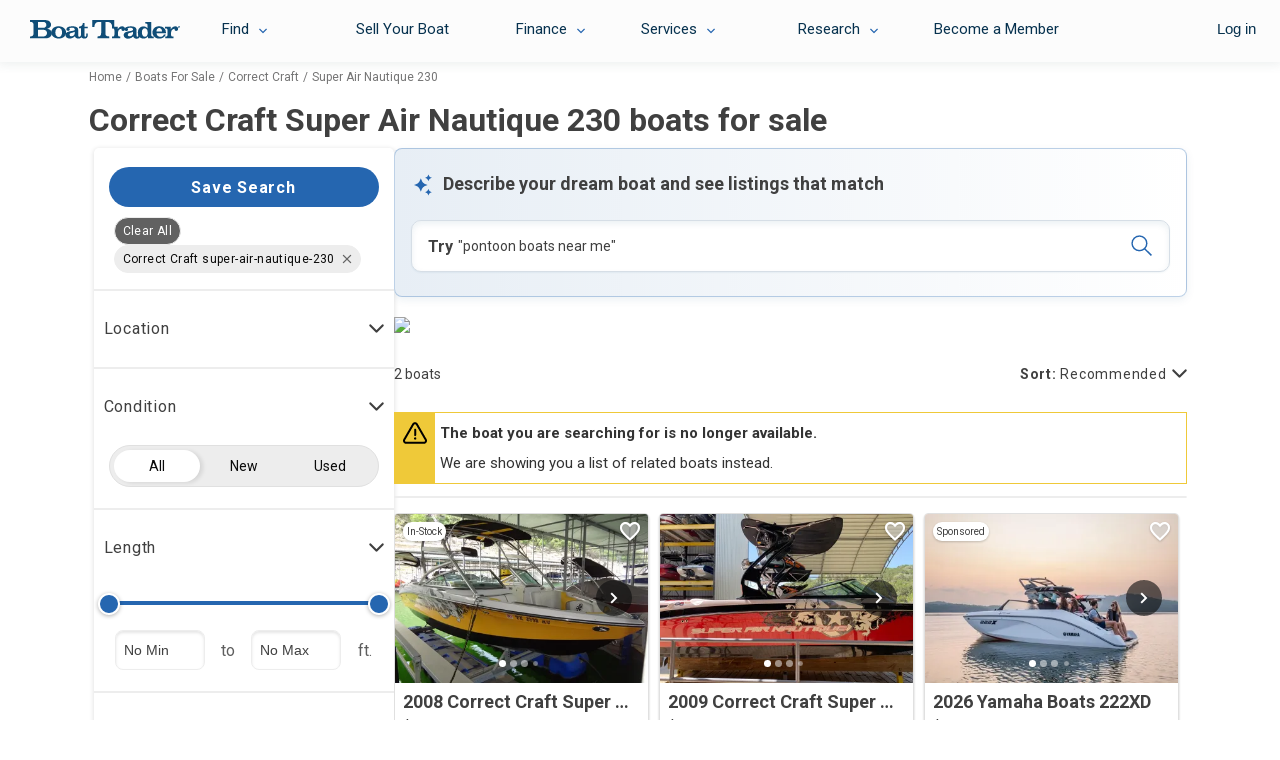

--- FILE ---
content_type: text/html; charset=utf-8
request_url: https://www.boattrader.com/boats/make-correct-craft/model-super-air-nautique-230/
body_size: 39369
content:
<!DOCTYPE html><html lang="en"><head><script>window.__SERVER_CONFIG__ = {"portal-react-boattrader":{"blocks":{"defaultStaticRouter":"bg.boattrader.pages","static":{"contentType":"dataBlock"}}}};</script><link fetchpriority="high" rel="preload" as="image" href="https://images.boattrader.com/resize/1/57/83/2008-correct-craft-super-air-nautique-230-power-9795783-20250515200556580-1_XLARGE.jpg?w=402&amp;ratio=default&amp;t=1747365128000&amp;format=webp&amp;exact"/><link fetchpriority="high" rel="preload" as="image" href="https://images.boattrader.com/resize/1/59/0/2009-correct-craft-super-air-nautique-230-1-power-785900-20250613202301672-0_XLARGE.jpg?w=402&amp;ratio=default&amp;t=1755713242000&amp;format=webp&amp;exact"/><script>window.__AB_TEST__ = JSON.parse("{\"abTestConfiguration\":[{\"id\":5835,\"key\":\"bt-srp-ab-exact-match-featured\",\"variation\":\"on\"},{\"id\":8381,\"key\":\"ps-1561_fsbo_nextgenrouting\",\"variation\":\"on\"},{\"id\":9454,\"key\":\"inbox_shadow_mode\",\"variation\":\"on\"},{\"id\":10091,\"key\":\"inbox_ui\",\"variation\":\"on\"},{\"id\":10543,\"key\":\"myboats_analytics_card\",\"variation\":\"on\"},{\"id\":11264,\"key\":\"ai_bt_nlp\",\"variation\":\"on\"},{\"id\":11297,\"key\":\"bt-srp-new-sponsored-listing\",\"variation\":\"on\"},{\"id\":11740,\"key\":\"bt_prod_data_validation_test\",\"variation\":\"on\"},{\"id\":11965,\"key\":\"disable_helm\",\"variation\":\"on\"},{\"id\":11990,\"key\":\"bt-srp-ads-2026\",\"variation\":\"on\"},{\"id\":12368,\"key\":\"bt-bdp-questionnaire\",\"variation\":\"on\"},{\"id\":12382,\"key\":\"dynamic_pricing_ab\",\"variation\":\"dynamic_pricing_original\"},{\"id\":12488,\"key\":\"bt-lead-routing\",\"variation\":\"on\"},{\"id\":12800,\"key\":\"bt-bdp-basic-new-lead-validations\",\"variation\":\"on\"},{\"id\":13097,\"key\":\"bt-bdp-desktop-sticky-contact-button\",\"variation\":\"on\"}],\"abTestExperiments\":[{\"id\":\"259915\",\"variation\":\"999746\"},{\"id\":\"317817\",\"variation\":\"1135060\"},{\"id\":\"319471\",\"variation\":\"1138738\"},{\"id\":\"320760\",\"variation\":\"1141228\"},{\"id\":\"325651\",\"variation\":\"1152239\"},{\"id\":\"327686\",\"variation\":\"1157312\"},{\"id\":\"332001\",\"variation\":\"1168402\"},{\"id\":\"332024\",\"variation\":\"1168478\"},{\"id\":\"338778\",\"variation\":\"1182861\"},{\"id\":\"345852\",\"variation\":\"1202035\"},{\"id\":\"355309\",\"variation\":\"1225344\"},{\"id\":\"357266\",\"variation\":\"1230007\"}]}");</script><script type="text/javascript">window.kameleoonQueue=window.kameleoonQueue||[];const kameleoonOnStart=()=>{(__AB_TEST__.abTestExperiments||[]).forEach(e=>{window.kameleoonQueue.push(["Experiments.assignVariation",e.id,e.variation]),window.kameleoonQueue.push(["Experiments.trigger",e.id,!1])})};window.addEventListener("Kameleoon::Started",kameleoonOnStart)</script><meta charset="utf-8"/><meta name="apple-mobile-web-app-title" content="BoatTrader"/><meta name="application-name" content="BoatTrader"/><meta name="msapplication-TileColor" content="#3f4546"/><meta name="viewport" content="width=device-width,initial-scale=1,maximum-scale=5"/><meta name="theme-color" content="#000000"/><link rel="manifest" href="/site.webmanifest"/><link href="https://fonts.googleapis.com" rel="preconnect" crossorigin=""/><link href="https://fonts.gstatic.com" rel="preconnect" crossorigin=""/><link href="https://www.googletagmanager.com" rel="preconnect" crossorigin=""/><link href="https://images.boattrader.com" rel="preconnect" crossorigin=""/><link href="https://fonts.googleapis.com/css2?family=Roboto:ital,wght@0,100;0,300;0,400;0,700;1,100;1,300;1,400;1,700&amp;family=Material+Icons&amp;display=swap&amp;family=Lato:ital,wght@0,100;0,300;0,400;0,700;1,100;1,300;1,400;1,700" rel="preload" as="style" onload="this.onload=null,this.rel=&#34;stylesheet&#34;"/><link rel="apple-touch-icon" sizes="180x180" href="/favicon-180x180.png"/><link rel="apple-touch-icon" sizes="167x167" href="/favicon-167x167.png"/><link rel="apple-touch-icon" sizes="152x152" href="/favicon-152x152.png"/><link rel="icon" sizes="32x32" href="/favicon-32x32.png"/><link rel="icon" sizes="16x16" href="/favicon-16x16.png?v=1"/><link rel="icon" sizes="48x48" href="/favicon.ico?v=1"/><title data-react-helmet="true">Correct Craft Super Air Nautique 230 boats for sale - Boat Trader</title><script>
          var dataLayer = [];
            (function(w,d,s,l,i){w[l]=w[l]||[];w[l].push({'gtm.start':new Date().getTime(),event:'gtm.js'});var f=d.getElementsByTagName(s)[0],j=d.createElement(s),dl=l!='dataLayer'?'&l='+l:'';j.async=true;j.src='https://www.googletagmanager.com/gtm.js?id='+i+dl;f.parentNode.insertBefore(j,f);})(window,document,'script','dataLayer','GTM-K9W7CR');
        </script><script>!function(n,e,o,r){if(!n){n=n||{},window.permutive=n,n.q=[];n.config={consentRequired:!0}||{},n.config.apiKey="c112520e-b2cd-45d2-b768-55e17cf56c28",n.config.workspaceId="8217d3e6-98f8-4c16-8720-982d219aa6b3",n.config.environment=n.config.environment||"production",(window.crypto||window.msCrypto)&&(n.config.viewId=([1e7]+-1e3+-4e3+-8e3+-1e11).replace(/[018]/g,(function(n){return(n^(window.crypto||window.msCrypto).getRandomValues(new Uint8Array(1))[0]&15>>n/4).toString(16)})));for(var i=["addon","identify","track","trigger","query","segment","segments","ready","on","once","user","consent"],t=0;t<i.length;t++){var c=i[t];n[c]=function(e){return function(){var o=Array.prototype.slice.call(arguments,0);n.q.push({functionName:e,arguments:o})}}(c)}}}(window.permutive)</script><script type="text/javascript" src="https://8217d3e6-98f8-4c16-8720-982d219aa6b3.edge.permutive.app/8217d3e6-98f8-4c16-8720-982d219aa6b3-web.js" async="true"></script><script type="text/javascript" src="//widget.trustpilot.com/bootstrap/v5/tp.widget.bootstrap.min.js" async="true"></script><meta data-react-helmet="true" name="og:title" content="Correct Craft Super Air Nautique 230 boats for sale - Boat Trader"/><meta data-react-helmet="true" name="description" content="Find Correct Craft Super Air Nautique 230 boats for sale near you, including boat prices, photos, and more. Locate Correct Craft boat dealers and find your boat at Boat Trader!"/><meta data-react-helmet="true" name="og:description" content="Find Correct Craft Super Air Nautique 230 boats for sale near you, including boat prices, photos, and more. Locate Correct Craft boat dealers and find your boat at Boat Trader!"/><meta data-react-helmet="true" name="nodeVersion" content="14"/><meta data-react-helmet="true" name="og:url" content="https://www.boattrader.com/boats/make-correct-craft/model-super-air-nautique-230/"/>
<script type="text/javascript">
    // Duration in milliseconds to wait while the Kameleoon application file is loaded
    var kameleoonLoadingTimeout = 200;
    window.kameleoonQueue = window.kameleoonQueue || [];
    window.kameleoonStartLoadTime = new Date().getTime();
    if (! document.getElementById("kameleoonLoadingStyleSheet") && ! window.kameleoonDisplayPageTimeOut)
    {
        var kameleoonS = document.getElementsByTagName("script")[0];
        var kameleoonCc = "* { visibility: hidden !important; background-image: none !important; }";
        var kameleoonStn = document.createElement("style");
        kameleoonStn.type = "text/css";
        kameleoonStn.id = "kameleoonLoadingStyleSheet";
        if (kameleoonStn.styleSheet)
        {
            kameleoonStn.styleSheet.cssText = kameleoonCc;
        }
        else
        {
            kameleoonStn.appendChild(document.createTextNode(kameleoonCc));
        }
        kameleoonS.parentNode.insertBefore(kameleoonStn, kameleoonS);
        window.kameleoonDisplayPage = function(fromEngine)
        {
            if (!fromEngine)
            {
                window.kameleoonTimeout = true;
            }
            if (kameleoonStn.parentNode)
            {
                kameleoonStn.parentNode.removeChild(kameleoonStn);
            }
        };
        window.kameleoonDisplayPageTimeOut = window.setTimeout(window.kameleoonDisplayPage, kameleoonLoadingTimeout);
    }
</script>
<script type="text/javascript">
  // Create a promise that resolves when KameleoonSDK is ready
  window.kameleoonReady = new Promise((resolve) => {
    window.kameleoonSDKLoaded = resolve;
  });
</script>
<script type="text/javascript" src="https://static.kameleoon.com/kameleoonSDK-3.4.5.js" async="" onload="window.kameleoonSDKLoaded(window.KameleoonSDK)"></script>
<script type="text/javascript" src="//uk33jcty1m.kameleoon.eu/kameleoon.js" async="true"></script>
<link data-react-helmet="true" rel="canonical" href="https://www.boattrader.com/boats/make-correct-craft/model-super-air-nautique-230/"/><script data-react-helmet="true" type="application/ld+json">{"@context":"https://schema.org","@type":"ItemList","url":"https://www.boattrader.com/boats/make-correct-craft/model-super-air-nautique-230/","numberOfItems":2,"itemListOrder":"https://schema.org/ItemListUnordered","itemListElement":[{"@type":"ListItem","position":0,"url":"https://www.boattrader.com/boat/2008-correct-craft-super-air-nautique-230-9795783/","image":"https://images.boattrader.com/resize/1/57/83/2008-correct-craft-super-air-nautique-230-power-9795783-20250515200556580-1_LARGE.jpg","name":"2008 Correct Craft Super Air Nautique 230"},{"@type":"ListItem","position":1,"url":"https://www.boattrader.com/boat/2009-correct-craft-super-air-nautique-230-1-9838949/","image":"https://images.boattrader.com/resize/1/59/0/2009-correct-craft-super-air-nautique-230-1-power-785900-20250613202301672-0_LARGE.jpg","name":"2009 Correct Craft Super Air Nautique 230 1"}]}</script><script data-react-helmet="true" type="application/ld+json">{"@context":"https://schema.org","@type":"Vehicle","mainEntityOfPage":"https://www.boattrader.com/boats/make-correct-craft/model-super-air-nautique-230","name":"Correct Craft Super Air Nautique 230 boats for sale","description":"Find Correct Craft Super Air Nautique 230 boats for sale near you, including boat prices, photos, and more. Locate Correct Craft boat dealers and find your boat at Boat Trader!","offers":{"@type":"AggregateOffer","priceCurrency":"USD","lowPrice":"39990","highPrice":"40000","offerCount":2},"brand":{"@type":"brand","name":"Correct Craft"}}</script><link rel="preload" as="script" href="/static/legacy/js/runtime-main.a8e64622.js"/><link rel="preload" as="script" href="/static/legacy/js/13.3fdf56bf.chunk.js"/><link rel="preload" as="script" href="/static/legacy/js/main.df8e17a9.chunk.js"/><link rel="preload" as="script" href="/static/legacy/js/components-RefineSearch-FilterLocation.0e8cf58b.chunk.js"/><link rel="preload" as="script" href="/static/legacy/js/components-RefineSearch-FilterClass.7c8bda2b.chunk.js"/><link rel="preload" as="script" href="/static/legacy/js/components-RefineSearch-FilterMakeModel.24625a32.chunk.js"/><link rel="preload" as="script" href="/static/legacy/js/components-RefineSearch-FilterFuelType.51b51494.chunk.js"/><link rel="preload" as="script" href="/static/legacy/js/components-RefineSearch-FilterHullMaterial.e5d7e8e9.chunk.js"/><link rel="preload" as="script" href="/static/legacy/js/components-RefineSearch-FilterEngineType.b95777f0.chunk.js"/><link rel="preload" as="script" href="/static/legacy/js/components-RefineSearch-FilterModelRanges.528fe8cc.chunk.js"/><link data-chunk="main" rel="stylesheet" href="/static/legacy/css/13.b91e2ecc.chunk.css"/>
<link data-chunk="main" rel="stylesheet" href="/static/legacy/css/main.0d90839b.chunk.css"/>
<link data-chunk="components-RefineSearch-FilterLocation" rel="stylesheet" href="/static/legacy/css/components-RefineSearch-FilterLocation.315fcc9b.chunk.css"/><meta name="spTestCheck"/></head><body><script type="text/javascript" src="https://s.boatwizard.com/cmp/boats.com-without-iab.js" async="true"></script><noscript><noscript><iframe src="https://www.googletagmanager.com/ns.html?id=GTM-K9W7CR" height="0" width="0" style="display:none;visibility:hidden"></iframe></noscript><div id="root"><div><div class="page-container"><div class="page-header bt-ana-1099  show-header"><span class="nav-cover"></span><nav id="main-nav" data-e2e="main-nav-container"><div data-e2e="authentication" class="authentication"></div><ul id="{&#34;requireLogin&#34;:true}"><li class="nav nav-right visible-xs sell"><a href="/sell/" data-action="sell your boat" data-label="sell">Sell Your Boat</a> </li><li data-e2e="nav-left-find" class="nav nav-left find"><a href="/boats/" data-e2e="find-dropdown" class="selectdiv trackFind hidden-xs">Find</a><div class="selectdiv visible-xs "><img src="https://www.boattrader.com/static/legacy/img/tol-design/btol/bt-inc-release/dropdown-arrow.svg" alt="droparrow icon" width="12" height="8"/>Find</div><ul data-e2e="dropList-findList" class="dropList findList"><li><a href="/boats/" title="Boats For Sale" data-action="find" data-label="search boats">Boats For Sale</a></li><li><a href="/boat-types/" class="trackType" title="Boat Types" data-action="find" data-label="browse types">Boat Types</a> </li><li><a href="/boat-dealers/" class="trackDealer" title="Boat Dealers" data-action="find" data-label="search dealers">Boat Dealers</a> </li><li><a href="/engines/" class="trackEngine" title="Outboard Motors &amp; Engines" data-action="find" data-label="search engines">Outboard Motors &amp; Engines</a> </li><li><a href="/trailers/" class="trackTrailer" title="Boat Trailers" data-action="find" data-label="search trailers">Boat Trailers</a> </li></ul></li><li data-e2e="nav-left-selling" class="nav nav-left sell-accordian hidden-xs"><a data-e2e="sell-your-boat" href="/sell/" title="Sell Your Boat" data-action="sell your boat" data-label="sell">Sell Your Boat</a></li><li data-e2e="nav-left-financing" class="nav nav-left financing"><a role="button" data-e2e="selectdiv-finance" class="selectdiv hidden-xs">Finance</a><div class="selectdiv visible-xs "><img src="https://www.boattrader.com/static/legacy/img/tol-design/btol/bt-inc-release/dropdown-arrow.svg" alt="droparrow icon" width="12" height="8"/>Finance</div><ul data-e2e="dropList-finance" class="dropList"><li><a data-e2e="boat-loans-finance" href="/boat-loans/" title="Boat Loans" data-action="financing" data-label="financing">Boat Loans</a></li><li><a data-e2e="calculate-your-payments-finance" href="/boat-loans/calculator/" title="Boat Loan Calculator" data-action="financing" data-label="calculate your payments">Boat Loan Calculator</a></li><li><a data-e2e="boat-loans-rates" href="/boat-loans/rates/" title="Boat Loan Rates" data-action="financing" data-label="rates">Boat Loan Rates</a></li><li><a data-e2e="faq-how-to-finance" href="/boat-loans/#boat-financing" title="FAQ - How to Financing" data-action="financing" data-label="faq - how to finance">FAQ - How to Finance</a></li></ul></li><li data-e2e="nav-left-services" class="nav nav-left services"><a role="button" data-e2e="selectdiv-services" class="selectdiv hidden-xs">Services</a><div class="selectdiv visible-xs "><img src="https://www.boattrader.com/static/legacy/img/tol-design/btol/bt-inc-release/dropdown-arrow.svg" alt="droparrow icon" width="12" height="8"/>Services</div><ul data-e2e="droplist-services" class="dropList"><li><a data-e2e="extended-service-plan--services" href="/services/extended-service-plan/" title="Extended Service Plan" data-action="services" data-label="extended service plan">Extended Service Plan</a></li><li><a data-e2e="tire-wheel-plan-services" href="/services/tire-wheel-protection/" title="Tire &amp; Wheel Plan" data-action="services" data-label="tire wheel protection">Tire &amp; Wheel Plan</a></li><li><a data-e2e="gap-protection-services" href="/services/gap-protection/" title="GAP Protection" data-action="services" data-label="gap protection">GAP Protection</a></li><li><a data-e2e="roadside-assistance-services" href="/services/roadside-assistance/" title="Roadside Assistance" data-action="services" data-label="roadside assistance">Roadside Assistance</a></li><li><a data-e2e="boat-insurance-services" href="/services/boat-insurance/" title="Boat Insurance" data-action="services" data-label="insurance">Boat Insurance</a></li><li><a data-e2e="boat-transport-services" href="/services/boat-transport-shipping/" title="Boat Transport" data-action="services" data-label="transport">Boat Transport</a></li><li><a data-e2e="boat-warranty-services" href="/services/boat-warranty/" title="Boat Warranty" data-action="services" data-label="warranty">Boat Warranty</a></li><li><a data-e2e="boat-documentation-services" href="/services/boat-documentation/" title="Boat Documentation" data-action="services" data-label="documentation">Boat Documentation</a></li><li><a data-e2e="boat-rental-services" href="/services/boat-rental/" title="Boat Rental" data-action="services" data-label="Rental">Boat Rental</a></li><li><a data-e2e="become-a-member" target="_blank" rel="noreferrer noopener" href="https://www.boatsgroup.com/our-brands/boat-trader/" title="Become a Member" data-action="services" data-label="become a member">Become a Member</a></li></ul></li><li data-e2e="nav-left-research" class="nav nav-left research"><a data-e2e="selectdiv-research" href="https://www.boattrader.com/research/" class="selectdiv hidden-xs" data-action="resources" data-label="resources">Research</a><div class="selectdiv visible-xs  non-expandable"><img src="https://www.boattrader.com/static/legacy/img/tol-design/btol/bt-inc-release/dropdown-arrow.svg" alt="droparrow icon" width="12" height="8"/><a href="https://www.boattrader.com/research/" data-action="resources" data-label="resources">Research</a></div><ul data-e2e="droplist-research" class="dropList researchList"><li class="titles"><span>Get Advice On:</span> </li><li><a data-e2e="buying-research" class="adviceBuying droplist-indent" href="https://www.boattrader.com/research/buying/" title="Buying" data-action="resources" data-label="buying advice">Buying</a> </li><li><a data-e2e="selling-research" href="https://www.boattrader.com/research/selling/" class="adviceSelling droplist-indent" title="Selling" data-action="resources" data-label="selling advice">Selling</a> </li><li><a data-e2e="boating-research" href="https://www.boattrader.com/research/boating/" class="adviceBoating droplist-indent" title="Boating" data-action="resources" data-label="boating advice">Boating</a> </li><li class="titles"><span>Read</span> </li><li><a data-e2e="reviews-research" href="https://www.boattrader.com/research/reviews/" title="Reviews" class="readReviews droplist-indent" data-action="resources" data-label="reviews">Reviews</a> </li></ul></li></ul></nav><header data-e2e="main-nav-slide-header" class="main nav-slide show-header"><button data-e2e="navbar-toggle-btn" class="navbar-toggle" data-target=".navbar-ex1-collapse" data-toggle="collapse" type="button"><span class="visuallyhidden">Toggle navigation</span><span class="icon-bar"></span><span class="icon-bar"></span><span class="icon-bar"></span></button><a data-e2e="header-logo-link" href="/" aria-label="logo"><svg class="logo" width="150" height="19" viewBox="0 0 150 19" fill="none" xmlns="http://www.w3.org/2000/svg"><path d="M42.3638 12.6419C41.098 12.9544 40.6292 13.1263 40.2385 13.4076C39.7697 13.767 39.551 14.1733 39.551 14.7358C39.551 15.6422 40.301 16.2985 41.348 16.2985C42.3169 16.2985 43.4264 15.8141 44.0202 15.1421C44.5046 14.5796 44.7703 13.767 44.7703 12.8294C44.7703 12.595 44.7546 12.1418 44.7234 11.7355C43.8014 12.1887 43.3639 12.3606 42.3638 12.6419ZM51.4428 17.1423C51.2866 17.3924 51.0834 17.6268 50.8021 17.8612C50.0364 18.5487 49.2082 18.6112 48.255 18.58C46.5829 18.5487 45.4891 17.8455 44.8953 16.2829C44.1452 16.9861 43.7389 17.3142 43.1607 17.6111C42.1137 18.2206 40.7855 18.5487 39.5822 18.5487C37.2851 18.5487 35.4412 16.9392 35.4412 14.9702C35.4412 13.1732 36.5194 12.1262 39.0197 11.5011C39.926 11.2667 40.1292 11.2199 42.6607 10.8448C44.0983 10.626 44.7546 10.1572 44.7546 9.39154C44.7546 8.36018 43.6608 7.65698 42.0981 7.65698C41.098 7.65698 40.2698 7.8445 39.2541 8.34455C39.5978 8.73522 39.7385 9.07901 39.7385 9.4853C39.7385 10.3135 39.0353 10.8917 38.0821 10.8917C37.082 10.8917 36.3475 10.2041 36.3475 9.26653C36.3475 7.42259 38.5509 6.26621 42.2075 6.26621C44.364 6.26621 46.0829 6.6725 47.0049 7.40696C47.9268 8.11015 48.2394 9.0165 48.2394 10.9542V14.1889C48.255 15.4547 48.255 15.4547 48.255 15.7359C48.3019 16.3454 48.6144 16.7829 49.3332 16.8142C50.3333 16.8611 50.8178 16.0172 50.9428 15.0015V14.7983V8.34455H48.9269V6.68813C51.2397 6.56312 52.9117 5.00046 52.8961 2.96899H54.4588V6.68813H57.631V8.34455H54.4588V14.9546C54.4588 15.6578 54.4588 15.7516 54.5682 16.0485C54.6932 16.4391 55.0057 16.6892 55.3964 16.6892C56.0058 16.6892 56.2246 16.2829 56.2246 15.2046V13.5951H57.7872V15.3453C57.7872 17.3767 56.5527 18.58 54.4119 18.58C53.1774 18.58 52.1773 18.1737 51.6147 17.4236C51.5678 17.3299 51.5053 17.2361 51.4428 17.1423Z" fill="#0F4D77"></path><path d="M14.064 0.0312552C16.5173 0.0312552 17.9706 0.359414 19.127 1.12512C20.3146 1.98458 21.0334 3.29722 21.0334 4.71924C21.0334 5.90687 20.5021 6.93822 19.5489 7.67268C18.9082 8.14147 18.3613 8.3915 17.1893 8.6259C20.3146 9.48537 21.8929 11.0324 21.8929 13.2983C21.8929 14.9234 20.9866 16.4861 19.4864 17.3768C18.3457 18.0644 17.0018 18.33 14.814 18.33H0V16.4705L0.640691 16.4392C2.67215 16.3611 3.54724 15.361 3.54724 13.2201V5.10991C3.54724 2.93781 2.67215 1.98458 0.640691 1.89082L0 1.85957V0H14.064V0.0312552ZM12.8295 7.84457C14.189 7.84457 14.8609 7.62579 15.5172 7.01636C16.0642 6.48505 16.3767 5.78186 16.3767 4.96927C16.3767 3.92229 15.8767 2.98469 15.0172 2.43776C14.3452 2.00021 13.7983 1.89082 12.345 1.89082H7.9852V7.8602H12.8295V7.84457ZM13.4389 16.4861C15.4704 16.4861 16.9861 15.0328 16.9861 13.0951C16.9861 11.9075 16.4392 10.8761 15.5016 10.3292C14.9078 9.95416 14.064 9.78227 12.8763 9.78227H7.9852V16.4861H13.4389Z" fill="#0F4D77"></path><path d="M36.1131 12.5795C36.1131 14.3297 35.0193 16.2205 33.3472 17.33C32.144 18.0957 30.5032 18.5645 28.7374 18.5645C24.4557 18.5645 21.2679 15.908 21.2679 12.392C21.2679 10.5324 22.2367 8.75099 23.8931 7.59462C25.0964 6.76641 26.8309 6.28198 28.7061 6.28198C32.9409 6.29761 36.1131 8.96977 36.1131 12.5795ZM25.3308 12.4701C25.3308 15.1423 26.7215 16.9862 28.6905 16.9862C29.7219 16.9862 30.6595 16.5174 31.1908 15.7517C31.7533 14.9235 32.0971 13.6577 32.0971 12.4545C32.0971 9.73546 30.7063 7.82902 28.7218 7.82902C26.7372 7.81339 25.3308 9.73547 25.3308 12.4701Z" fill="#0F4D77"></path><path d="M84.1806 6.90697H82.0554C82.0241 5.26617 81.7272 4.28169 80.9459 3.37535C79.9927 2.31274 78.8363 1.87519 76.8517 1.87519H75.4297V12.8763C75.4297 14.3921 75.5704 15.0016 76.0704 15.5329C76.5705 16.0485 77.3049 16.3142 78.2738 16.3611L79.1489 16.3923V18.2363H67.5852V16.3923L68.2415 16.3611C70.2573 16.2829 71.1324 15.3141 71.1324 13.1576V1.87519H69.2103C67.1632 1.87519 65.9131 2.53151 65.0849 3.98478C64.6786 4.71924 64.4911 5.48494 64.3504 6.90697H62.2408V0.03125H84.1806V6.90697Z" fill="#0F4D77"></path><path d="M87.7435 9.20416C89.0562 7.17269 90.4001 6.29761 92.1815 6.29761C93.8379 6.29761 95.0412 7.42272 95.0412 8.95413C95.0412 10.0949 94.2442 10.9387 93.0722 10.9387C92.119 10.9387 91.4783 10.3605 91.4783 9.46981C91.4783 9.29792 91.4939 9.14165 91.6033 8.86037C90.7438 8.86037 90.4 8.92288 89.7906 9.29792C88.4936 10.048 87.931 11.2981 87.931 13.3765V14.2828C87.931 16.0486 88.3998 16.6112 89.8687 16.6112H90.3375V18.2676H82.1179V16.6112H82.4773C83.9462 16.6112 84.4151 16.0486 84.4151 14.2828V10.7043C84.4151 8.95413 83.9462 8.37595 82.4773 8.37595H82.0085V6.71952H87.7279L87.7435 9.20416Z" fill="#0F4D77"></path><path d="M102.995 11.7513C103.011 12.1576 103.042 12.6108 103.042 12.8452C103.042 13.7984 102.761 14.611 102.292 15.1735C101.682 15.8611 100.573 16.3612 99.6041 16.3612C98.5415 16.3612 97.7914 15.6892 97.7914 14.7829C97.7914 14.2203 98.0102 13.814 98.479 13.4233C98.8697 13.1264 99.3385 12.9545 100.62 12.642C101.636 12.3764 102.058 12.2045 102.995 11.7513ZM108.339 13.5171V15.0954C108.339 16.2205 108.043 16.7362 107.417 16.7362C106.917 16.7362 106.667 16.408 106.62 15.8142C106.62 15.5329 106.62 15.5329 106.605 14.2672V11.0325C106.605 9.06352 106.277 8.1728 105.355 7.45398C104.433 6.71953 102.698 6.31323 100.526 6.31323C96.8538 6.31323 94.6192 7.45398 94.6192 9.32917C94.6192 10.2824 95.3537 10.97 96.3694 10.97C97.3226 10.97 98.0258 10.3918 98.0258 9.54795C98.0258 9.14165 97.8696 8.79787 97.5258 8.4072C98.5571 7.90715 99.3854 7.71963 100.385 7.71963C101.964 7.71963 103.058 8.43846 103.058 9.46981C103.058 10.2511 102.386 10.7199 100.948 10.9387C98.4009 11.3294 98.1821 11.345 97.2758 11.6107C94.7599 12.2514 93.6816 13.2983 93.6816 15.1267C93.6816 17.1112 95.5412 18.7208 97.8383 18.7208C99.0416 18.7208 100.385 18.377 101.432 17.7675C101.995 17.4394 102.401 17.1269 103.183 16.408C103.761 17.9863 104.87 18.7208 106.574 18.7208C107.699 18.7208 108.605 18.3926 109.199 17.7988C109.699 17.2988 109.871 16.7362 109.871 15.7517V13.5952L108.339 13.5171Z" fill="#0F4D77"></path><path d="M114.809 8.26653C116.637 8.26653 117.747 9.95421 117.747 12.767C117.747 15.1579 116.606 16.7518 114.887 16.7518C113.09 16.7518 111.871 14.9547 111.871 12.3295C111.887 9.95421 113.074 8.26653 114.809 8.26653ZM121.153 1.89087H115.153V3.54729H115.684C117.122 3.54729 117.622 4.12548 117.622 5.87566V8.39155C116.434 6.98515 115.121 6.36009 113.465 6.36009C110.277 6.36009 107.855 8.95411 107.855 12.3607C107.855 13.9546 108.418 15.5798 109.371 16.7362C110.324 17.9238 111.762 18.5645 113.465 18.5645C115.325 18.5645 116.59 17.955 117.997 16.408V18.2207H123.669V16.5643H123.138C121.669 16.5643 121.169 15.9861 121.169 14.2359V1.89087H121.153Z" fill="#0F4D77"></path><path d="M126.419 11.5482C126.544 9.23541 127.56 7.95403 129.248 7.95403C130.154 7.95403 130.889 8.36033 131.389 9.15728C131.795 9.79798 131.951 10.3918 131.967 11.5482H126.419ZM133.858 14.5328C133.342 16.0017 132.108 16.8456 130.451 16.8456C129.138 16.8456 127.904 16.2674 127.216 15.2517C126.857 14.6891 126.685 14.1734 126.576 13.2827H135.936C135.92 11.2356 135.702 10.2199 134.92 9.09478C133.78 7.29772 131.623 6.26636 129.123 6.26636C127.201 6.26636 125.451 6.8758 124.294 7.98529C123.169 9.06352 122.435 10.7825 122.435 12.3607C122.435 14.1266 123.294 15.9392 124.638 17.08C125.826 18.0957 127.482 18.627 129.295 18.627C131.264 18.627 132.967 18.0176 134.17 16.8612C134.842 16.2205 135.186 15.6736 135.686 14.5172H133.842V14.5328H133.858Z" fill="#0F4D77"></path><path d="M140.858 9.20416C142.171 7.17269 143.515 6.29761 145.296 6.29761C146.953 6.29761 148.156 7.42272 148.156 8.95413C148.156 10.0949 147.359 10.9387 146.187 10.9387C145.234 10.9387 144.593 10.3605 144.593 9.46981C144.593 9.29792 144.609 9.14165 144.718 8.86037C143.859 8.86037 143.515 8.92288 142.905 9.29792C141.608 10.048 141.046 11.2981 141.046 13.3765V14.2828C141.046 16.0486 141.515 16.6112 142.984 16.6112H143.452V18.2676H135.233V16.6112H135.592C137.061 16.6112 137.53 16.0486 137.53 14.2828V10.7043C137.53 8.95413 137.061 8.37595 135.592 8.37595H135.123V6.71952H140.843L140.858 9.20416Z" fill="#0F4D77"></path><path d="M149.766 7.01646C149.766 7.48526 149.453 7.79779 149.062 7.79779C148.672 7.79779 148.359 7.46963 148.359 7.01646C148.359 6.54766 148.672 6.23513 149.062 6.23513C149.437 6.25075 149.766 6.57891 149.766 7.01646ZM148.891 7.11022H149.031L149.266 7.59464H149.484L149.234 7.11022C149.375 7.09459 149.484 7.03209 149.484 6.81331C149.484 6.57891 149.344 6.48515 149.078 6.48515H148.687V7.59464H148.891V7.11022ZM148.891 6.64142H149.062C149.219 6.64142 149.266 6.67267 149.266 6.78206C149.266 6.89144 149.219 6.93832 149.062 6.93832H148.891V6.64142ZM149.047 8.03219C149.562 8.03219 150 7.64152 150 7.03209C150 6.42265 149.562 6.03198 149.047 6.03198C148.547 6.03198 148.094 6.42265 148.094 7.03209C148.094 7.64152 148.547 8.03219 149.047 8.03219Z" fill="#0F4D77"></path></svg></a></header><div id="modal-root"></div></div><div class="content nav-slide"><div><div class="content-head"><ul class="breadcrumb" vocab="https://schema.org/" typeof="BreadcrumbList" data-testid="breadcrumb-component" data-test-sp="breadcrumbs"><li property="itemListElement" typeof="ListItem" class=""><a href="/" property="item" typeof="WebPage"><span property="name">Home</span></a><meta property="position" content="1"/><span class="divider"><span class="divider-desktop">/</span><span class="divider-mobile">/</span></span></li><li property="itemListElement" typeof="ListItem" class=""><a href="/boats/" property="item" typeof="WebPage"><span property="name">Boats for Sale</span></a><meta property="position" content="2"/><span class="divider"><span class="divider-desktop">/</span><span class="divider-mobile">/</span></span></li><li property="itemListElement" typeof="ListItem" class="make"><a href="/boats/make-correct-craft/" property="item" typeof="WebPage"><span property="name">Correct Craft</span></a><meta property="position" content="3"/><span class="divider"><span class="divider-desktop">/</span><span class="divider-mobile">/</span></span></li><li property="itemListElement" typeof="ListItem" class=""><a href="/boats/make-correct-craft/model-super-air-nautique-230/" property="item" typeof="WebPage"><span property="name">Super Air Nautique 230</span></a><meta property="position" content="4"/></li></ul><h1 data-e2e="srp-header" data-test-sp="srp-header-h1">Correct Craft Super Air Nautique 230 boats for sale</h1></div><div data-test-sp="srp-information"></div><div data-e2e="main-content-container" id="main-content" class=""><div data-e2e="left-content-container" id="left-content"><div id="refine-search" class="search-tools refine-search"><div class="tool-set"><div class="inner"><div class="search-alerts-container"><div class="search-alerts"><button class="style-module_action__9mWut  style-module_action-primary__izCED style-module_action-stretch__v9b0n search-alerts-button" aria-label="Save Search" data-e2e="srp-save-search">Save Search</button><button class="search-alerts-button-mobile" data-e2e="srp-save-search-mobile">Save Search</button></div></div><div class="search-alerts-filter-tags" data-e2e="srp-search-alerts-filter-tags"><div class="search-alerts-filter-tags-scroller" data-e2e="srp-search-alerts-filter-tags-scroller"><a class="search-alerts-filter-options" data-e2e="srp-search-alerts-filter-options" href="/boats/">Clear All</a><a data-e2e="srp-search-alerts-filter-tag-item" class="make search-alerts-filter-tag-item" href="/boats/">Correct Craft super-air-nautique-230</a></div></div><div class="collapse-content closed" data-testid="srp-filter-location" data-test-sp="srp-filter-location"><div class="header"><a class="toggle-btn" data-e2e="srp-toggle-btn">Location<span class="icon"></span></a></div><div class="collapsible double-height no-pad"><div class="location-filter-wrapper"><div class="style-module_switcher-wrapper__pcBx7 style-module_full-width__8j9KG" role="radiogroup"><span class="style-module_switcher-option__Pzq3a"><span class="style-module_switcher-option-action__4pwcS style-module_active__fOaaa"><input type="radio" checked="" class="style-module_switcher-option-input__OLAE5" id="zip" name="switcher" value="0"/></span><label class="style-module_switcher-option-label__H7l8W" for="zip">Zip Code</label></span><span class="style-module_switcher-option__Pzq3a"><span class="style-module_switcher-option-action__4pwcS"><input type="radio" class="style-module_switcher-option-input__OLAE5" id="city_or_state" name="switcher" value="1"/></span><label class="style-module_switcher-option-label__H7l8W" for="city_or_state">City / State</label></span></div><div class="search-filter location"><div class="search-filter-group"><select class="filter-select" data-e2e="distance-radius" title="Distance radius"><option value="exact">Zip Only</option><option value="10">10 miles</option><option value="25">25 miles</option><option value="50">50 miles</option><option value="75">75 miles</option><option value="100">100 miles</option><option value="200">200 miles</option><option value="300">300 miles</option><option value="500">500 miles</option><option value="1000">1000 miles</option></select><span>from</span><input type="number" data-e2e="zip-code-input" class="zip" value="" placeholder="Zip" title="Zip code"/></div><div class="search-user-location" data-e2e="search-by-user-location">Use My Location</div></div></div></div></div><div class="collapse-content condition open" data-testid="srp-filter-condition" data-test-sp="srp-filter-condition"><div class="header"><a class="toggle-btn" data-e2e="srp-toggle-btn">Condition<span class="icon"></span></a></div><div class="collapsible"><div class="search-filter condition" data-e2e="srp-search-filter-condition"><div class="search-filter-group"><div class="style-module_switcher-wrapper__pcBx7 style-module_full-width__8j9KG" role="radiogroup"><span class="style-module_switcher-option__Pzq3a"><span class="style-module_switcher-option-action__4pwcS"><input type="radio" class="style-module_switcher-option-input__OLAE5" id="condition-any" name="switcher" value="any"/></span><a class="style-module_switcher-option-label__H7l8W" href="/boats/make-correct-craft/model-super-air-nautique-230/">All</a></span><span class="style-module_switcher-option__Pzq3a"><span class="style-module_switcher-option-action__4pwcS"><input type="radio" class="style-module_switcher-option-input__OLAE5" id="condition-new" name="switcher" value="new"/></span><a class="style-module_switcher-option-label__H7l8W" href="/boats/make-correct-craft/model-super-air-nautique-230/condition-new/">New</a></span><span class="style-module_switcher-option__Pzq3a"><span class="style-module_switcher-option-action__4pwcS"><input type="radio" class="style-module_switcher-option-input__OLAE5" id="condition-used" name="switcher" value="used"/></span><a class="style-module_switcher-option-label__H7l8W" href="/boats/make-correct-craft/model-super-air-nautique-230/condition-used/">Used</a></span></div></div></div></div></div><div class="collapse-content length open" data-testid="srp-filter-length" data-test-sp="srp-filter-length"><div class="header"><a class="toggle-btn" data-e2e="srp-toggle-btn">Length<span class="icon"></span></a></div><div class="collapsible"><div data-e2e="search-filter-length" class="search-filter length"><div data-e2e="slider-container" class="slider-container"><div class="rc-slider rc-slider-with-marks"><div class="rc-slider-rail"></div><div class="rc-slider-track rc-slider-track-1" style="left:0%;right:auto;width:100%"></div><div class="rc-slider-step"><span class="rc-slider-dot rc-slider-dot-active" style="left:0%"></span></div><div tabindex="0" class="rc-slider-handle rc-slider-handle-1" style="left:0%;right:auto;transform:translateX(-50%)" role="slider" aria-valuemin="0" aria-valuemax="101" aria-valuenow="0" aria-disabled="false"></div><div tabindex="0" class="rc-slider-handle rc-slider-handle-2" style="left:100%;right:auto;transform:translateX(-50%)" role="slider" aria-valuemin="0" aria-valuemax="101" aria-valuenow="101" aria-disabled="false"></div><div class="rc-slider-mark"><span class="rc-slider-mark-text rc-slider-mark-text-active" style="transform:translateX(-50%);-ms-transform:translateX(-50%);left:0%"> </span></div></div></div><div data-e2e="search-filter-group" class="search-filter-group"><input type="number" data-e2e="minimum-length" class="small length-min" placeholder="No Min" value="" title="Minimum length"/><span>to</span><input type="number" data-e2e="maximum-length" class="small length-max" value="" placeholder="No Max" title="Maximum length"/><div class="filled-block">ft.</div></div></div></div></div><div class="collapse-content year open" data-testid="srp-filter-year" data-test-sp="srp-filter-year"><div class="header"><a class="toggle-btn" data-e2e="srp-toggle-btn">Year<span class="icon"></span></a></div><div class="collapsible"><div class="search-filter year"><div class="slider-container"><div class="rc-slider rc-slider-with-marks"><div class="rc-slider-rail"></div><div class="rc-slider-track rc-slider-track-1" style="left:0%;right:auto;width:100%"></div><div class="rc-slider-step"><span class="rc-slider-dot" style="left:3396.551724137931%"></span></div><div tabindex="0" class="rc-slider-handle rc-slider-handle-1" style="left:0%;right:auto;transform:translateX(-50%)" role="slider" aria-valuemin="1970" aria-valuemax="2028" aria-valuenow="1970" aria-disabled="false"></div><div tabindex="0" class="rc-slider-handle rc-slider-handle-2" style="left:100%;right:auto;transform:translateX(-50%)" role="slider" aria-valuemin="1970" aria-valuemax="2028" aria-valuenow="2028" aria-disabled="false"></div><div class="rc-slider-mark"><span class="rc-slider-mark-text" style="transform:translateX(-50%);-ms-transform:translateX(-50%);left:-3396.551724137931%"> </span></div></div></div><div class="search-filter-group"><input type="number" data-e2e="minimum-year" class="year-from" placeholder="No Min" min="0" value="" title="Minimum year"/><span>to</span><input type="number" data-e2e="maximum-year" class="year-to" placeholder="No Max" min="0" value="" title="Maximum year"/></div></div></div></div><div class="collapse-content price open" data-testid="srp-filter-price" data-test-sp="srp-filter-price"><div class="header"><a class="toggle-btn" data-e2e="srp-toggle-btn">Price<span class="icon"></span></a></div><div class="collapsible"><div class="search-filter price"><div class="slider-container"><div class="rc-slider rc-slider-with-marks"><div class="rc-slider-rail"></div><div class="rc-slider-track rc-slider-track-1" style="left:0%;right:auto;width:100%"></div><div class="rc-slider-step"><span class="rc-slider-dot rc-slider-dot-active" style="left:0%"></span></div><div tabindex="0" class="rc-slider-handle rc-slider-handle-1" style="left:0%;right:auto;transform:translateX(-50%)" role="slider" aria-valuemin="0" aria-valuemax="100000" aria-valuenow="0" aria-disabled="false"></div><div tabindex="0" class="rc-slider-handle rc-slider-handle-2" style="left:100%;right:auto;transform:translateX(-50%)" role="slider" aria-valuemin="0" aria-valuemax="100000" aria-valuenow="100000" aria-disabled="false"></div><div class="rc-slider-mark"><span class="rc-slider-mark-text rc-slider-mark-text-active" style="transform:translateX(-50%);-ms-transform:translateX(-50%);left:0%"> </span></div></div></div><div class="search-filter-group"><div class=""><input type="number" data-e2e="minimum-price" class="price-min" placeholder="No Min" value="" title="Minimum price"/></div><span>to</span><div class=""><input type="number" data-e2e="maximum-price" class="price-max" name="isGoing" placeholder="No Max" value="" title="Maximum price"/></div></div><div class="search-filter-group"><a class="model-link price-reduction" data-e2e="search-filter-price-reduction">Price Drop<div style="position:relative" class="tooltip"><i class="material-icons">info</i></div></a><div class="switch disabled toggleButton  disabled "><div class="switch-toggle"></div></div></div></div></div></div><div class="collapse-content closed" data-testid="srp-filter-boatType" data-test-sp="srp-filter-boatType"><div class="header"><a class="toggle-btn" data-e2e="srp-toggle-btn">Boat Type<span class="icon"></span></a></div><div class="collapsible"><div class="search-filter class" data-e2e="srp-search-filter"><div class="filter-txt filter-txt-icon"><input type="text" title="Search Boat Type" data-e2e="srp-filter-input" class="filter-input" id="class-type-ahead-desktop" placeholder="Search Boat Type" name="class-type-ahead-desktop" value=""/></div><ul class="opts"><li class=""><label for="Power-All-desktop" class="visuallyhidden"><span class="txt">Power-All</span></label><input type="checkbox" id="Power-All-desktop" value="power-all" name="Power-All" class=""/><div data-custom-option="Power-All-desktop" class="custom-option" tabindex="-1"><a class="class-power-link" data-e2e="srp-all-power-link" href="/boats/type-power/make-correct-craft/model-super-air-nautique-230/">All Power</a></div></li><li class=""><label for="Power-Skiwake-desktop" class="visuallyhidden"><span class="txt">Power-Skiwake</span></label><input type="checkbox" id="Power-Skiwake-desktop" value="power-skiwake" name="Power-Skiwake" class=""/><div data-custom-option="Power-Skiwake-desktop" class="custom-option" tabindex="-1"><a class="class-power-link" data-e2e="srp-specific-power-link" href="/boats/type-power/class-power-skiwake/make-correct-craft/model-super-air-nautique-230/">Ski and Wakeboard</a></div></li></ul></div></div></div><div class="collapse-content open" data-testid="srp-filter-make" data-test-sp="srp-filter-make"><div class="header"><a class="toggle-btn" data-e2e="srp-toggle-btn">Make<span class="icon"></span></a></div><div class="collapsible"><div data-e2e="srp-search-filter-make-model" class="search-filter make-model"><div class="collapse-content open"><div class="filter-typeahead" data-e2e="srp-seach-filter-make"><div class="filter-txt filter-txt-icon"><input type="text" title="Search Makes (max 5)" data-e2e="srp-filter-input" class="filter-input" id="make-type-ahead-desktop" placeholder="Search Makes (max 5)" name="make-type-ahead-desktop" value=""/></div><ul class="opts"><li class="selected"><label for="Make-correct-craft-all" class="visuallyhidden"><span class="txt">Make-correct-craft-desktop</span></label><input type="checkbox" id="Make-correct-craft-all" checked="" value="correct-craft" name="Make-correct-craft-desktop" class=""/><div data-custom-option="Make-correct-craft-all" class="custom-option selected" tabindex="-1"><a class="make-all-link " href="/boats/make-correct-craft/">Correct Craft</a></div></li></ul><ul class="opts"><li class=""><label for="Make-tracker-all" class="visuallyhidden"><span class="txt">Make-tracker-desktop</span></label><input type="checkbox" id="Make-tracker-all" value="tracker" name="Make-tracker-desktop" class=""/><div data-custom-option="Make-tracker-all" class="custom-option" tabindex="-1"><a rel="nofollow" class="make-all-link " href="/boats/makemodel-correct-craft:super-air-nautique-230+tracker/">Tracker</a></div></li><li class=""><label for="Make-yamaha-boats-all" class="visuallyhidden"><span class="txt">Make-yamaha-boats-desktop</span></label><input type="checkbox" id="Make-yamaha-boats-all" value="yamaha-boats" name="Make-yamaha-boats-desktop" class=""/><div data-custom-option="Make-yamaha-boats-all" class="custom-option" tabindex="-1"><a rel="nofollow" class="make-all-link " href="/boats/makemodel-correct-craft:super-air-nautique-230+yamaha-boats/">Yamaha Boats</a></div></li><li class=""><label for="Make-sea-ray-all" class="visuallyhidden"><span class="txt">Make-sea-ray-desktop</span></label><input type="checkbox" id="Make-sea-ray-all" value="sea-ray" name="Make-sea-ray-desktop" class=""/><div data-custom-option="Make-sea-ray-all" class="custom-option" tabindex="-1"><a rel="nofollow" class="make-all-link " href="/boats/makemodel-correct-craft:super-air-nautique-230+sea-ray/">Sea Ray</a></div></li><li class=""><label for="Make-sun-tracker-all" class="visuallyhidden"><span class="txt">Make-sun-tracker-desktop</span></label><input type="checkbox" id="Make-sun-tracker-all" value="sun-tracker" name="Make-sun-tracker-desktop" class=""/><div data-custom-option="Make-sun-tracker-all" class="custom-option" tabindex="-1"><a rel="nofollow" class="make-all-link " href="/boats/makemodel-correct-craft:super-air-nautique-230+sun-tracker/">Sun Tracker</a></div></li><li class=""><label for="Make-sea-doo-all" class="visuallyhidden"><span class="txt">Make-sea-doo-desktop</span></label><input type="checkbox" id="Make-sea-doo-all" value="sea-doo" name="Make-sea-doo-desktop" class=""/><div data-custom-option="Make-sea-doo-all" class="custom-option" tabindex="-1"><a rel="nofollow" class="make-all-link " href="/boats/makemodel-correct-craft:super-air-nautique-230+sea-doo/">Sea-Doo</a></div></li><li class=""><label for="Make-ranger-all" class="visuallyhidden"><span class="txt">Make-ranger-desktop</span></label><input type="checkbox" id="Make-ranger-all" value="ranger" name="Make-ranger-desktop" class=""/><div data-custom-option="Make-ranger-all" class="custom-option" tabindex="-1"><a rel="nofollow" class="make-all-link " href="/boats/makemodel-correct-craft:super-air-nautique-230+ranger/">Ranger</a></div></li><li class=""><label for="Make-bennington-all" class="visuallyhidden"><span class="txt">Make-bennington-desktop</span></label><input type="checkbox" id="Make-bennington-all" value="bennington" name="Make-bennington-desktop" class=""/><div data-custom-option="Make-bennington-all" class="custom-option" tabindex="-1"><a rel="nofollow" class="make-all-link " href="/boats/makemodel-correct-craft:super-air-nautique-230+bennington/">Bennington</a></div></li><li class=""><label for="Make-yamaha-waverunner-all" class="visuallyhidden"><span class="txt">Make-yamaha-waverunner-desktop</span></label><input type="checkbox" id="Make-yamaha-waverunner-all" value="yamaha-waverunner" name="Make-yamaha-waverunner-desktop" class=""/><div data-custom-option="Make-yamaha-waverunner-all" class="custom-option" tabindex="-1"><a rel="nofollow" class="make-all-link " href="/boats/makemodel-correct-craft:super-air-nautique-230+yamaha-waverunner/">Yamaha WaveRunner</a></div></li><li class=""><label for="Make-boston-whaler-all" class="visuallyhidden"><span class="txt">Make-boston-whaler-desktop</span></label><input type="checkbox" id="Make-boston-whaler-all" value="boston-whaler" name="Make-boston-whaler-desktop" class=""/><div data-custom-option="Make-boston-whaler-all" class="custom-option" tabindex="-1"><a rel="nofollow" class="make-all-link " href="/boats/makemodel-correct-craft:super-air-nautique-230+boston-whaler/">Boston Whaler</a></div></li><li class=""><label for="Make-starcraft-all" class="visuallyhidden"><span class="txt">Make-starcraft-desktop</span></label><input type="checkbox" id="Make-starcraft-all" value="starcraft" name="Make-starcraft-desktop" class=""/><div data-custom-option="Make-starcraft-all" class="custom-option" tabindex="-1"><a rel="nofollow" class="make-all-link " href="/boats/makemodel-correct-craft:super-air-nautique-230+starcraft/">Starcraft</a></div></li></ul><div class="show-more"></div><div class="filter-more"><a href="/boats/make-correct-craft/model-super-air-nautique-230/modal-make/">1,775<!-- --> more <!-- -->Makes<!-- -->...</a></div></div></div></div></div></div><div class="collapse-content open" data-testid="srp-filter-ranges" data-test-sp="srp-filter-ranges"><div class="header"><a class="toggle-btn" data-e2e="srp-toggle-btn">Correct Craft<!-- --> Ranges<span class="icon"></span></a></div><div class="collapsible"><div class="search-filter"><div class="modelRanges"><ul class="opts"><li class=""><label for="modelRange-Ski nautique" class="visuallyhidden"><span class="txt">modelRange-desktop</span></label><input type="radio" id="modelRange-Ski nautique" value="ski-nautique" name="modelRange-desktop" class=""/><div data-custom-option="modelRange-Ski nautique" class="custom-option" tabindex="-1"><a class="modelRanges-link" data-e2e="srp-search-filter-modal-ranges" href="/boats/make-correct-craft/model-range-ski-nautique/model-super-air-nautique-230/">Ski nautique</a></div></li><li class=""><label for="modelRange-Sport nautique" class="visuallyhidden"><span class="txt">modelRange-desktop</span></label><input type="radio" id="modelRange-Sport nautique" value="sport-nautique" name="modelRange-desktop" class=""/><div data-custom-option="modelRange-Sport nautique" class="custom-option" tabindex="-1"><a class="modelRanges-link" data-e2e="srp-search-filter-modal-ranges" href="/boats/make-correct-craft/model-range-sport-nautique/model-super-air-nautique-230/">Sport nautique</a></div></li><li class=""><label for="modelRange-Super air nautique" class="visuallyhidden"><span class="txt">modelRange-desktop</span></label><input type="radio" id="modelRange-Super air nautique" value="super-air-nautique" name="modelRange-desktop" class=""/><div data-custom-option="modelRange-Super air nautique" class="custom-option" tabindex="-1"><a class="modelRanges-link" data-e2e="srp-search-filter-modal-ranges" href="/boats/make-correct-craft/model-range-super-air-nautique/model-super-air-nautique-230/">Super air nautique</a></div></li></ul></div></div></div></div><div class="collapse-content open" data-testid="srp-filter-makeModel" data-test-sp="srp-filter-makeModel"><div class="collapse-content open" id="MakeCollapsible-correct-craft-desktop"><div class="header"><a class="toggle-btn" data-e2e="srp-toggle-btn">Correct Craft<!-- --> Models<span class="icon"></span></a></div><div class="collapsible"><div class="search-filter model"><div class="filter-typeahead" data-e2e="srp-seach-filter-make"><div class="filter-txt filter-txt-icon"><input type="text" title="Search Correct Craft Models" data-e2e="srp-filter-input" class="filter-input" id="model-type-ahead-correct-craft-desktop" placeholder="Search Correct Craft Models" name="model-type-ahead-correct-craft-desktop" value=""/></div><ul class="opts"><li class="selected"><label for="Model-super-air-nautique-230" class="visuallyhidden"><span class="txt">Model-correct-craft-desktop</span></label><input type="checkbox" id="Model-super-air-nautique-230" checked="" value="super-air-nautique-230" name="Model-correct-craft-desktop" class=""/><div data-custom-option="Model-super-air-nautique-230" class="custom-option selected" tabindex="-1"><a data-e2e="srp-search-filter-model-link" class="model-link make-model-link" href="/boats/make-correct-craft/">Super Air Nautique 230</a></div></li></ul><ul class="opts"><li class=""><label for="Model-ski-nautique" class="visuallyhidden"><span class="txt">Model-correct-craft-desktop</span></label><input type="checkbox" id="Model-ski-nautique" value="ski-nautique" name="Model-correct-craft-desktop" class=""/><div data-custom-option="Model-ski-nautique" class="custom-option" tabindex="-1"><a rel="nofollow" data-e2e="srp-search-filter-model-link" class="model-link make-model-link" href="/boats/makemodel-correct-craft:super-air-nautique-230+correct-craft:ski-nautique/">Ski Nautique</a></div></li><li class=""><label for="Model-sport-nautique" class="visuallyhidden"><span class="txt">Model-correct-craft-desktop</span></label><input type="checkbox" id="Model-sport-nautique" value="sport-nautique" name="Model-correct-craft-desktop" class=""/><div data-custom-option="Model-sport-nautique" class="custom-option" tabindex="-1"><a rel="nofollow" data-e2e="srp-search-filter-model-link" class="model-link make-model-link" href="/boats/makemodel-correct-craft:super-air-nautique-230+correct-craft:sport-nautique/">Sport Nautique</a></div></li><li class=""><label for="Model-super-air-nautique" class="visuallyhidden"><span class="txt">Model-correct-craft-desktop</span></label><input type="checkbox" id="Model-super-air-nautique" value="super-air-nautique" name="Model-correct-craft-desktop" class=""/><div data-custom-option="Model-super-air-nautique" class="custom-option" tabindex="-1"><a rel="nofollow" data-e2e="srp-search-filter-model-link" class="model-link make-model-link" href="/boats/makemodel-correct-craft:super-air-nautique-230+correct-craft:super-air-nautique/">Super Air Nautique</a></div></li><li class=""><label for="Model-210-super-air-nautique" class="visuallyhidden"><span class="txt">Model-correct-craft-desktop</span></label><input type="checkbox" id="Model-210-super-air-nautique" value="210-super-air-nautique" name="Model-correct-craft-desktop" class=""/><div data-custom-option="Model-210-super-air-nautique" class="custom-option" tabindex="-1"><a rel="nofollow" data-e2e="srp-search-filter-model-link" class="model-link make-model-link" href="/boats/makemodel-correct-craft:super-air-nautique-230+correct-craft:210-super-air-nautique/">210 Super Air Nautique</a></div></li><li class=""><label for="Model-210te" class="visuallyhidden"><span class="txt">Model-correct-craft-desktop</span></label><input type="checkbox" id="Model-210te" value="210te" name="Model-correct-craft-desktop" class=""/><div data-custom-option="Model-210te" class="custom-option" tabindex="-1"><a rel="nofollow" data-e2e="srp-search-filter-model-link" class="model-link make-model-link" href="/boats/makemodel-correct-craft:super-air-nautique-230+correct-craft:210te/">210TE</a></div></li><li class=""><label for="Model-215" class="visuallyhidden"><span class="txt">Model-correct-craft-desktop</span></label><input type="checkbox" id="Model-215" value="215" name="Model-correct-craft-desktop" class=""/><div data-custom-option="Model-215" class="custom-option" tabindex="-1"><a rel="nofollow" data-e2e="srp-search-filter-model-link" class="model-link make-model-link" href="/boats/makemodel-correct-craft:super-air-nautique-230+correct-craft:215/">215</a></div></li><li class=""><label for="Model-236-team-edition" class="visuallyhidden"><span class="txt">Model-correct-craft-desktop</span></label><input type="checkbox" id="Model-236-team-edition" value="236-team-edition" name="Model-correct-craft-desktop" class=""/><div data-custom-option="Model-236-team-edition" class="custom-option" tabindex="-1"><a rel="nofollow" data-e2e="srp-search-filter-model-link" class="model-link make-model-link" href="/boats/makemodel-correct-craft:super-air-nautique-230+correct-craft:236-team-edition/">236 Team Edition</a></div></li><li class=""><label for="Model-air-21" class="visuallyhidden"><span class="txt">Model-correct-craft-desktop</span></label><input type="checkbox" id="Model-air-21" value="air-21" name="Model-correct-craft-desktop" class=""/><div data-custom-option="Model-air-21" class="custom-option" tabindex="-1"><a rel="nofollow" data-e2e="srp-search-filter-model-link" class="model-link make-model-link" href="/boats/makemodel-correct-craft:super-air-nautique-230+correct-craft:air-21/">Air 21</a></div></li><li class=""><label for="Model-air-nautique-216-limited" class="visuallyhidden"><span class="txt">Model-correct-craft-desktop</span></label><input type="checkbox" id="Model-air-nautique-216-limited" value="air-nautique-216-limited" name="Model-correct-craft-desktop" class=""/><div data-custom-option="Model-air-nautique-216-limited" class="custom-option" tabindex="-1"><a rel="nofollow" data-e2e="srp-search-filter-model-link" class="model-link make-model-link" href="/boats/makemodel-correct-craft:super-air-nautique-230+correct-craft:air-nautique-216-limited/">Air Nautique 216 Limited</a></div></li><li class=""><label for="Model-air-nautique-226" class="visuallyhidden"><span class="txt">Model-correct-craft-desktop</span></label><input type="checkbox" id="Model-air-nautique-226" value="air-nautique-226" name="Model-correct-craft-desktop" class=""/><div data-custom-option="Model-air-nautique-226" class="custom-option" tabindex="-1"><a rel="nofollow" data-e2e="srp-search-filter-model-link" class="model-link make-model-link" href="/boats/makemodel-correct-craft:super-air-nautique-230+correct-craft:air-nautique-226/">Air Nautique 226</a></div></li></ul><div class="show-more"></div><div class="filter-more"><a href="/boats/make-correct-craft/model-super-air-nautique-230/modal-model/">25<!-- --> more <!-- -->Models<!-- -->...</a></div></div></div></div></div></div><div class="collapse-content closed" data-testid="srp-filter-fuelType" data-test-sp="srp-filter-fuelType"><div class="header"><a class="toggle-btn" data-e2e="srp-toggle-btn">Fuel Type<span class="icon"></span></a></div><div class="collapsible"><div class="search-filter"><div class="search-filter-group"><ul class="opts"><li class=""><label for="FuelType-gas" class="visuallyhidden"><span class="txt">FuelType</span></label><input type="checkbox" id="FuelType-gas" value="gas" name="FuelType" class=""/><div data-custom-option="FuelType-gas" class="custom-option" tabindex="-1"><a rel="nofollow" class="model-link" href="/boats/make-correct-craft/model-super-air-nautique-230/fuel-gas/">Gas</a></div></li></ul></div></div></div></div><div class="collapse-content closed" data-testid="srp-filter-hullType" data-test-sp="srp-filter-hullType"><div class="header"><a class="toggle-btn" data-e2e="srp-toggle-btn">Hull Material<span class="icon"></span></a></div><div class="collapsible"><div class="search-filter"><div class="search-filter-group"><ul class="opts"></ul></div></div></div></div><div class="collapse-content closed" data-testid="srp-filter-engineType" data-test-sp="srp-filter-engineType"><div class="header"><a class="toggle-btn" data-e2e="srp-toggle-btn">Engine Type<span class="icon"></span></a></div><div class="collapsible"><div class="search-filter"><div class="engine-types"><ul class="opts"><li class=""><label for="Engine-all" class="visuallyhidden"><span class="txt">Engine-desktop</span></label><input type="radio" id="Engine-all" value="all" name="Engine-desktop" class=""/><div data-custom-option="Engine-all" class="custom-option" tabindex="-1"><a class="engine-type-link" href="/boats/make-correct-craft/model-super-air-nautique-230/">All</a></div></li><li class=""><label for="Engine-direct+drive" class="visuallyhidden"><span class="txt">Engine-desktop</span></label><input type="radio" id="Engine-direct+drive" value="direct+drive" name="Engine-desktop" class=""/><div data-custom-option="Engine-direct+drive" class="custom-option" tabindex="-1"><a rel="nofollow" class="engine-type-link" href="/boats/make-correct-craft/model-super-air-nautique-230/engine-direct+drive/">Direct Drive</a></div></li><li class=""><label for="Engine-jet+drive" class="visuallyhidden"><span class="txt">Engine-desktop</span></label><input type="radio" id="Engine-jet+drive" value="jet+drive" name="Engine-desktop" class=""/><div data-custom-option="Engine-jet+drive" class="custom-option" tabindex="-1"><a rel="nofollow" class="engine-type-link" href="/boats/make-correct-craft/model-super-air-nautique-230/engine-jet+drive/">Jet Drive</a></div></li><li class=""><label for="Engine-none" class="visuallyhidden"><span class="txt">Engine-desktop</span></label><input type="radio" id="Engine-none" value="none" name="Engine-desktop" class=""/><div data-custom-option="Engine-none" class="custom-option" tabindex="-1"><a rel="nofollow" class="engine-type-link" href="/boats/make-correct-craft/model-super-air-nautique-230/engine-none/">None</a></div></li><li class=""><label for="Engine-other" class="visuallyhidden"><span class="txt">Engine-desktop</span></label><input type="radio" id="Engine-other" value="other" name="Engine-desktop" class=""/><div data-custom-option="Engine-other" class="custom-option" tabindex="-1"><a rel="nofollow" class="engine-type-link" href="/boats/make-correct-craft/model-super-air-nautique-230/engine-other/">Other</a></div></li><li class=""><label for="Engine-single+inboard" class="visuallyhidden"><span class="txt">Engine-desktop</span></label><input type="radio" id="Engine-single+inboard" value="single+inboard" name="Engine-desktop" class=""/><div data-custom-option="Engine-single+inboard" class="custom-option" tabindex="-1"><a rel="nofollow" class="engine-type-link" href="/boats/make-correct-craft/model-super-air-nautique-230/engine-single+inboard/">Single Inboard</a></div></li><li class=""><label for="Engine-single+i--o" class="visuallyhidden"><span class="txt">Engine-desktop</span></label><input type="radio" id="Engine-single+i--o" value="single+i--o" name="Engine-desktop" class=""/><div data-custom-option="Engine-single+i--o" class="custom-option" tabindex="-1"><a rel="nofollow" class="engine-type-link" href="/boats/make-correct-craft/model-super-air-nautique-230/engine-single+i--o/">Single I/O</a></div></li><li class=""><label for="Engine-single+outboard" class="visuallyhidden"><span class="txt">Engine-desktop</span></label><input type="radio" id="Engine-single+outboard" value="single+outboard" name="Engine-desktop" class=""/><div data-custom-option="Engine-single+outboard" class="custom-option" tabindex="-1"><a rel="nofollow" class="engine-type-link" href="/boats/make-correct-craft/model-super-air-nautique-230/engine-single+outboard/">Single Outboard</a></div></li><li class=""><label for="Engine-twin+inboard" class="visuallyhidden"><span class="txt">Engine-desktop</span></label><input type="radio" id="Engine-twin+inboard" value="twin+inboard" name="Engine-desktop" class=""/><div data-custom-option="Engine-twin+inboard" class="custom-option" tabindex="-1"><a rel="nofollow" class="engine-type-link" href="/boats/make-correct-craft/model-super-air-nautique-230/engine-twin+inboard/">Twin Inboard</a></div></li><li class=""><label for="Engine-twin+i--o" class="visuallyhidden"><span class="txt">Engine-desktop</span></label><input type="radio" id="Engine-twin+i--o" value="twin+i--o" name="Engine-desktop" class=""/><div data-custom-option="Engine-twin+i--o" class="custom-option" tabindex="-1"><a rel="nofollow" class="engine-type-link" href="/boats/make-correct-craft/model-super-air-nautique-230/engine-twin+i--o/">Twin I/O</a></div></li><li class=""><label for="Engine-twin+outboard" class="visuallyhidden"><span class="txt">Engine-desktop</span></label><input type="radio" id="Engine-twin+outboard" value="twin+outboard" name="Engine-desktop" class=""/><div data-custom-option="Engine-twin+outboard" class="custom-option" tabindex="-1"><a rel="nofollow" class="engine-type-link" href="/boats/make-correct-craft/model-super-air-nautique-230/engine-twin+outboard/">Twin Outboard</a></div></li><li class=""><label for="Engine-triple+i--o" class="visuallyhidden"><span class="txt">Engine-desktop</span></label><input type="radio" id="Engine-triple+i--o" value="triple+i--o" name="Engine-desktop" class=""/><div data-custom-option="Engine-triple+i--o" class="custom-option" tabindex="-1"><a rel="nofollow" class="engine-type-link" href="/boats/make-correct-craft/model-super-air-nautique-230/engine-triple+i--o/">Triple I/O</a></div></li><li class=""><label for="Engine-triple+outboard" class="visuallyhidden"><span class="txt">Engine-desktop</span></label><input type="radio" id="Engine-triple+outboard" value="triple+outboard" name="Engine-desktop" class=""/><div data-custom-option="Engine-triple+outboard" class="custom-option" tabindex="-1"><a rel="nofollow" class="engine-type-link" href="/boats/make-correct-craft/model-super-air-nautique-230/engine-triple+outboard/">Triple Outboard</a></div></li><li class=""><label for="Engine-v+drive" class="visuallyhidden"><span class="txt">Engine-desktop</span></label><input type="radio" id="Engine-v+drive" value="v+drive" name="Engine-desktop" class=""/><div data-custom-option="Engine-v+drive" class="custom-option" tabindex="-1"><a rel="nofollow" class="engine-type-link" href="/boats/make-correct-craft/model-super-air-nautique-230/engine-v+drive/">V-Drive</a></div></li></ul></div></div></div></div><div class="collapse-content closed" data-testid="srp-filter-forSale" data-test-sp="srp-filter-forSale"><div class="header"><a class="toggle-btn" data-e2e="srp-toggle-btn">For Sale By<span class="icon"></span></a></div><div class="collapsible"></div></div></div></div></div></div><div data-e2e="right-content-container" id="right-content"><div class="boat-search_banner-top-container boat-search_banner-top-container--ad" style="--banner-slot-height:184px"><div class="style-module_Ad__l8-Q2 style-module_image-wrapper__Q0I-Y server-ad" data-testid="ad-component" htmlbody=""><a href="https://servedbyadbutler.com/redirect.spark?MID=188087&amp;plid=2793360&amp;setID=828208&amp;channelID=22323&amp;CID=1041225&amp;banID=524321427&amp;PID=0&amp;textadID=0&amp;tc=1&amp;rnd=1345007082&amp;scheduleID=3650390&amp;adSize=1054x184&amp;ip=18.216.153.0&amp;data_keys=%7B%22make%22%3A%22correct-craft%22%2C%22page%22%3A%22boat-search%22%2C%22pagination%22%3A1%7D&amp;metadata=%7B%22dealer_id%22%3A%2221655%22%2C%22make_party_id%22%3A%2222890%22%7D&amp;mt=1769107720169509&amp;spr=1&amp;request_uuid=b427e156-1672-4dda-8496-533100edcb22&amp;hc=372b8f2ce2e1948aa1e04b18caf476fcfdbbbc2c&amp;location=" data-testid="redirect-url" target="_blank" rel="sponsored"><img src="https://servedbyadbutler.com/getad.img/;libID=5200716" alt="ad image" class="ad-image" data-testid="image-url" style="max-width:1054px;max-height:184px"/><img alt="viewable ad alt text" data-testid="viewable-url" style="display:none"/><img alt="eligible ad alt text" src="https://servedbyadbutler.com/adserve/;MID=188087;type=e959fb862;placementID=2793360;setID=828208;channelID=22323;CID=1041225;BID=524321427;TAID=0;place=0;rnd=1345007082;ip=18.216.153.0;psrtype=api;_abdk_json=%7B%22make%22%3A%22correct-craft%22%2C%22page%22%3A%22boat-search%22%2C%22pagination%22%3A1%7D;referrer=;request_uuid=b427e156-1672-4dda-8496-533100edcb22;mt=1769107720169537;hc=16df071082e87808c87ec04de9025e0a67f83b72" data-testid="eligible-url" style="display:none"/><img alt="accupixel ad alt text" src="https://servedbyadbutler.com/adserve/;ID=188087;size=1x1;type=p959fb862;setID=828208;plid=2793360;BID=524321427;place=0;rnd=1345007082;psrtype=json;v=0;ip=18.216.153.0;metadata=%7B%22dealer_id%22%3A%2221655%22%2C%22make_party_id%22%3A%2222890%22%7D;_abdk_json=%7B%22make%22%3A%22correct-craft%22%2C%22page%22%3A%22boat-search%22%2C%22pagination%22%3A1%7D;request_uuid=b427e156-1672-4dda-8496-533100edcb22;mt=1769107720169590;hc=197574be24b113bd306cdac36672b93f536ad4c2;rnd=4114435" data-testid="accupixel-url" style="display:none"/></a></div></div><div class="results-header" data-e2e="srp-results-header"><div class="results-count" data-e2e="srp-results-count">2 boats</div><div id="sort" class="search-tools sort custom-select"><div class="tool-set"><div class="inner"><div class="collapse-content closed"><div class="header title"><a class="toggle-btn" data-e2e="srp-toggle-btn"><span class="criteria bp3"><span class="text"><span class="ref-length-longest-first"><strong>Sort</strong><strong class="sort-separator">: </strong> <span class="sort-title">Recommended</span></span></span></span><span class="icon"></span></a></div><div class="collapsible"><ul class="opts"><li class="selected"><label for="recommended-sort" class="visuallyhidden"><span class="txt">sort-by</span></label><input type="radio" id="recommended-sort" checked="" value="recommended:desc" name="sort-by" class=""/><div data-custom-option="recommended-sort" class="custom-option selected" tabindex="-1">Recommended</div></li><li class=""><label for="updated-newest-first" class="visuallyhidden"><span class="txt">sort-by</span></label><input type="radio" id="updated-newest-first" value="updated:desc" name="sort-by" class=""/><div data-custom-option="updated-newest-first" class="custom-option" tabindex="-1">Recently Updated: Newest first</div></li><li class=""><label for="updated-oldest-first" class="visuallyhidden"><span class="txt">sort-by</span></label><input type="radio" id="updated-oldest-first" value="updated:asc" name="sort-by" class=""/><div data-custom-option="updated-oldest-first" class="custom-option" tabindex="-1">Recently Updated: Oldest first</div></li><li class=""><label for="distance-nearest-first" class="visuallyhidden"><span class="txt">sort-by</span></label><input type="radio" id="distance-nearest-first" value="distance:asc" name="sort-by" class=""/><div data-custom-option="distance-nearest-first" class="custom-option" tabindex="-1">Distance: Nearest first</div></li><li class=""><label for="distance-farthest-first" class="visuallyhidden"><span class="txt">sort-by</span></label><input type="radio" id="distance-farthest-first" value="distance:desc" name="sort-by" class=""/><div data-custom-option="distance-farthest-first" class="custom-option" tabindex="-1">Distance: Farthest first</div></li><li class=""><label for="year-newest-first" class="visuallyhidden"><span class="txt">sort-by</span></label><input type="radio" id="year-newest-first" value="year:desc" name="sort-by" class=""/><div data-custom-option="year-newest-first" class="custom-option" tabindex="-1">Year: Newest first</div></li><li class=""><label for="year-oldest-first" class="visuallyhidden"><span class="txt">sort-by</span></label><input type="radio" id="year-oldest-first" value="year:asc" name="sort-by" class=""/><div data-custom-option="year-oldest-first" class="custom-option" tabindex="-1">Year: Oldest first</div></li><li class=""><label for="length-longest-first" class="visuallyhidden"><span class="txt">sort-by</span></label><input type="radio" id="length-longest-first" value="length:desc" name="sort-by" class=""/><div data-custom-option="length-longest-first" class="custom-option" tabindex="-1">Length: Longest first</div></li><li class=""><label for="length-shortest-first" class="visuallyhidden"><span class="txt">sort-by</span></label><input type="radio" id="length-shortest-first" value="length:asc" name="sort-by" class=""/><div data-custom-option="length-shortest-first" class="custom-option" tabindex="-1">Length: Shortest first</div></li><li class=""><label for="price-high-first" class="visuallyhidden"><span class="txt">sort-by</span></label><input type="radio" id="price-high-first" value="price:desc" name="sort-by" class=""/><div data-custom-option="price-high-first" class="custom-option" tabindex="-1">Price: High to Low</div></li><li class=""><label for="price-low-first" class="visuallyhidden"><span class="txt">sort-by</span></label><input type="radio" id="price-low-first" value="price:asc" name="sort-by" class=""/><div data-custom-option="price-low-first" class="custom-option" tabindex="-1">Price: Low to High</div></li></ul></div></div></div></div></div></div><div data-e2e="search-results-container" class="search-results"><section data-e2e="boat-listings-container" class="boat-listings available-banner"><ol class="boat-list"><li class="boat-list-modal"></li><li class="lib-card premium" data-listing-id="9795783" data-reporting-click-product-id="9795783" data-reporting-click-listing-type="enhanced listing"><div class="listing-wrap logo-hidden" data-testid="ssr-9795783"> <a data-reporting-click-product-id="9795783" data-reporting-click-listing-type="enhanced listing" data-reporting-rank="1" data-reporting-page="1" href="/boat/2008-correct-craft-super-air-nautique-230-9795783/" data-name="l" class="style-module_linkContainer__bpOy8"><span class="style-module_listingEnhanced__IyJDd"><ul class="style-module_toolbar__eY6nf" data-name="to"><li><span class="style-module_tag__YUalZ"><label class="style-module_label__giIzt style-module_label-3__3s8e4">In-Stock</label></span></li></ul><div class="style-module_toggle__EmfCg" aria-current="false" data-name="tg"><button class="style-module_button__dGq5n style-module_icon__JwZtc" aria-label="off" type="button" style="height:"><img class="style-module_icon__JYhlk style-module_medium__rartP" src="data:image/svg+xml,%3Csvg%20width%3D%2218%22%20height%3D%2218%22%20viewBox%3D%220%200%2018%2018%22%20fill%3D%22none%22%20xmlns%3D%22http%3A%2F%2Fwww.w3.org%2F2000%2Fsvg%22%3E%3Cpath%20d%3D%22M13.05%200C11.484%200%209.981%200.750409%209%201.93624C8.019%200.750409%206.516%200%204.95%200C2.178%200%200%202.24196%200%205.09537C0%208.59727%203.06%2011.4507%207.695%2015.7864L9%2017L10.305%2015.7771C14.94%2011.4507%2018%208.59727%2018%205.09537C18%202.24196%2015.822%200%2013.05%200Z%22%20fill%3D%22%23e5e5e5%22%20fill-opacity%3D%220.5%22%2F%3E%3Cpath%20d%3D%22M13.05%200C11.484%200%209.981%200.750409%209%201.93624C8.019%200.750409%206.516%200%204.95%200C2.178%200%200%202.24196%200%205.09537C0%208.59727%203.06%2011.4507%207.695%2015.7864L9%2017L10.305%2015.7771C14.94%2011.4507%2018%208.59727%2018%205.09537C18%202.24196%2015.822%200%2013.05%200ZM9.09%2014.406L9%2014.4986L8.91%2014.406C4.626%2010.4131%201.8%207.77275%201.8%205.09537C1.8%203.24251%203.15%201.85286%204.95%201.85286C6.336%201.85286%208.523%203.68912%209%204.95833C9.468%203.68912%2011.664%201.85286%2013.05%201.85286C14.85%201.85286%2016.2%203.24251%2016.2%205.09537C16.2%207.77275%2013.374%2010.4131%209.09%2014.406Z%22%20fill%3D%22white%22%2F%3E%3C%2Fsvg%3E" alt="off"/></button></div><span class="style-module_listingPreview__QqR3G" data-e2e="listingPreview"><span class="style-module_listingCaption__kV85x"><span class="style-module_listingPrice__lsbyO"><h2 class=" style-module_listingTitle__iAd3j" data-e2e="listingName">2008 Correct Craft Super Air Nautique 230</h2><p class="style-module_content__tmQCh " data-e2e="listingPrice">$39,990</p><span class="style-module_listingTooltip__HShNS"><p class="style-module_content__tmQCh style-module_content-6__CzZ47" data-e2e="listingMonthlyPrice">$343/mo*</p><div class="style-module_tooltip__BOYZz"><button class="style-module_button__dGq5n style-module_tooltip__g4Fqm" aria-label="info" type="button" style="height:"><img class="style-module_icon__JYhlk" src="data:image/svg+xml,%3Csvg%20xmlns%3D%22http%3A%2F%2Fwww.w3.org%2F2000%2Fsvg%22%20width%3D%2217%22%20height%3D%2217%22%20viewBox%3D%220%200%2017%2017%22%20fill%3D%22none%22%3E%20%20%20%20%3Cg%20clip-path%3D%22url%28%23clip0_1179_41490%29%22%3E%20%20%20%20%20%20%20%20%3Cpath%20d%3D%22M7.8335%2010.5H9.16683V11.8333H7.8335V10.5ZM7.8335%205.16665H9.16683V9.16665H7.8335V5.16665ZM8.49683%201.83331C4.8135%201.83331%201.8335%204.81665%201.8335%208.49998C1.8335%2012.1833%204.8135%2015.1666%208.49683%2015.1666C12.1802%2015.1666%2015.1668%2012.1833%2015.1668%208.49998C15.1668%204.81665%2012.1802%201.83331%208.49683%201.83331ZM8.50016%2013.8333C5.5535%2013.8333%203.16683%2011.4466%203.16683%208.49998C3.16683%205.55331%205.5535%203.16665%208.50016%203.16665C11.4468%203.16665%2013.8335%205.55331%2013.8335%208.49998C13.8335%2011.4466%2011.4468%2013.8333%208.50016%2013.8333Z%22%20fill%3D%22%23139AF5%22%2F%3E%20%20%20%20%3C%2Fg%3E%20%20%20%20%3Cdefs%3E%20%20%20%20%20%20%20%20%3CclipPath%20id%3D%22clip0_1179_41490%22%3E%20%20%20%20%20%20%20%20%20%20%20%20%3Crect%20width%3D%2216%22%20height%3D%2216%22%20fill%3D%22white%22%20transform%3D%22translate%280.5%200.5%29%22%2F%3E%20%20%20%20%20%20%20%20%3C%2FclipPath%3E%20%20%20%20%3C%2Fdefs%3E%3C%2Fsvg%3E" alt="info"/></button></div></span></span><span class="style-module_listingBody__VNPuA"><p class="style-module_content__tmQCh style-module_content-3__kZFb1" data-e2e="listingSellerContent">Austin, TX 78734 | VIP Boats and Yachts - Austin</p></span></span><div class="style-module_carousel__sADnc  style-module_cta__1dw5G" data-key="0"><button class="style-module_button__dGq5n style-module_icon__JwZtc style-module_invisible__WODuk" aria-label="Previous Slide" type="button" data-role="prev" style="height:"><img class="style-module_icon__JYhlk style-module_medium__rartP" src="data:image/svg+xml,%3Csvg%20xmlns%3D%22http%3A%2F%2Fwww.w3.org%2F2000%2Fsvg%22%20height%3D%2248%22%20viewBox%3D%220%2096%20960%20960%22%20width%3D%2248%22%3E%3Cpath%20fill%3D%22%23ffffff%22%20d%3D%22M561%20840%20296%20575l265-265%2067%2067-198%20198%20198%20198-67%2067Z%22%2F%3E%3C%2Fsvg%3E" alt="Previous Slide"/></button><button class="style-module_button__dGq5n style-module_icon__JwZtc" aria-label="Next Slide" type="button" data-role="next" style="height:"><img class="style-module_icon__JYhlk style-module_medium__rartP" src="data:image/svg+xml,%3Csvg%20xmlns%3D%22http%3A%2F%2Fwww.w3.org%2F2000%2Fsvg%22%20height%3D%2248%22%20viewBox%3D%220%2096%20960%20960%22%20width%3D%2248%22%3E%3Cpath%20fill%3D%22%23ffffff%22%20d%3D%22m375%20840-67-67%20198-198-198-198%2067-67%20265%20265-265%20265Z%22%2F%3E%3C%2Fsvg%3E" alt="Next Slide"/></button><div class="" style="width:44.800000000000004px;height:7px;margin-left:-22.400000000000002px"><span class=" style-module_indicator-selected__prGrF" style="width:7px;height:7px;margin-left:0;cursor:pointer" aria-current="true" role="button" tabindex="0"></span><span class="" style="width:7px;height:7px;margin-left:4.2px;cursor:pointer" aria-current="false" role="button" tabindex="0"></span><span class="" style="width:7px;height:7px;margin-left:4.2px;cursor:pointer" aria-current="false" role="button" tabindex="0"></span><span class="" style="width:7px;height:7px;margin-left:4.2px;cursor:pointer" aria-current="false" role="button" tabindex="0"></span></div><ul><li><span class="style-module_image__tb1LM" data-e2e="imageWrapper"><img loading="lazy" class="" src="https://images.boattrader.com/resize/1/57/83/2008-correct-craft-super-air-nautique-230-power-9795783-20250515200556580-1_XLARGE.jpg?w=402&amp;ratio=default&amp;t=1747365128000&amp;format=webp&amp;exact" alt="2008 Correct Craft Super Air Nautique 230"/></span></li><li><span class="style-module_image__tb1LM" data-e2e="imageWrapper"><img loading="lazy" class="" src="https://images.boattrader.com/resize/1/57/83/2008-correct-craft-super-air-nautique-230-power-9795783-20250515200559346-1_XLARGE.jpg?w=402&amp;ratio=default&amp;t=1747365128000&amp;format=webp&amp;exact" alt="2008 Correct Craft Super Air Nautique 230"/></span></li><li><span class="style-module_image__tb1LM" data-e2e="imageWrapper"><img loading="lazy" class="" src="https://images.boattrader.com/resize/1/57/83/2008-correct-craft-super-air-nautique-230-power-9795783-20250515200605231-1_XLARGE.jpg?w=402&amp;ratio=default&amp;t=1747365128000&amp;format=webp&amp;exact" alt="2008 Correct Craft Super Air Nautique 230"/></span></li><li><span class="style-module_image__tb1LM" data-e2e="imageWrapper"><img loading="lazy" class="" src="https://images.boattrader.com/resize/1/57/83/2008-correct-craft-super-air-nautique-230-power-9795783-20250515200602109-1_XLARGE.jpg?w=402&amp;ratio=default&amp;t=1747365128000&amp;format=webp&amp;exact" alt="2008 Correct Craft Super Air Nautique 230"/></span></li></ul></div></span><div class="style-module_divider__sRCgT"></div><span class="style-module_footer__142l0" style="min-height:46px" data-name="f"><ul class="style-module_toolbar__eY6nf"><li><button class="style-module_button__dGq5n style-module_tertiary__WtgZE" aria-label="Contact Seller" type="button" data-e2e="listingContactButton" style="height:"><label class="style-module_label__giIzt style-module_label-8__7oSwX">Contact Seller</label></button></li></ul></span></span></a> </div></li><li class="lib-card" data-listing-id="9838949" data-reporting-click-product-id="9838949" data-reporting-click-listing-type="standard listing"><div class="listing-wrap logo-hidden" data-testid="ssr-9838949"> <a data-reporting-click-product-id="9838949" data-reporting-click-listing-type="standard listing" data-reporting-rank="2" data-reporting-page="1" href="/boat/2009-correct-craft-super-air-nautique-230-1-9838949/" data-name="l" class="style-module_linkContainer__bpOy8"><span class="style-module_listingStandard__GhDh0"><ul class="style-module_toolbar__eY6nf" data-name="to"></ul><div class="style-module_toggle__EmfCg" aria-current="false" data-name="tg"><button class="style-module_button__dGq5n style-module_icon__JwZtc" aria-label="off" type="button" style="height:"><img class="style-module_icon__JYhlk style-module_medium__rartP" src="data:image/svg+xml,%3Csvg%20width%3D%2218%22%20height%3D%2218%22%20viewBox%3D%220%200%2018%2018%22%20fill%3D%22none%22%20xmlns%3D%22http%3A%2F%2Fwww.w3.org%2F2000%2Fsvg%22%3E%3Cpath%20d%3D%22M13.05%200C11.484%200%209.981%200.750409%209%201.93624C8.019%200.750409%206.516%200%204.95%200C2.178%200%200%202.24196%200%205.09537C0%208.59727%203.06%2011.4507%207.695%2015.7864L9%2017L10.305%2015.7771C14.94%2011.4507%2018%208.59727%2018%205.09537C18%202.24196%2015.822%200%2013.05%200Z%22%20fill%3D%22%23e5e5e5%22%20fill-opacity%3D%220.5%22%2F%3E%3Cpath%20d%3D%22M13.05%200C11.484%200%209.981%200.750409%209%201.93624C8.019%200.750409%206.516%200%204.95%200C2.178%200%200%202.24196%200%205.09537C0%208.59727%203.06%2011.4507%207.695%2015.7864L9%2017L10.305%2015.7771C14.94%2011.4507%2018%208.59727%2018%205.09537C18%202.24196%2015.822%200%2013.05%200ZM9.09%2014.406L9%2014.4986L8.91%2014.406C4.626%2010.4131%201.8%207.77275%201.8%205.09537C1.8%203.24251%203.15%201.85286%204.95%201.85286C6.336%201.85286%208.523%203.68912%209%204.95833C9.468%203.68912%2011.664%201.85286%2013.05%201.85286C14.85%201.85286%2016.2%203.24251%2016.2%205.09537C16.2%207.77275%2013.374%2010.4131%209.09%2014.406Z%22%20fill%3D%22white%22%2F%3E%3C%2Fsvg%3E" alt="off"/></button></div><span class="style-module_listingPreview__QqR3G" data-e2e="listingPreview"><span class="style-module_listingCaption__kV85x"><span class="style-module_listingPrice__lsbyO"><h2 class=" style-module_listingTitle__iAd3j" data-e2e="listingName">2009 Correct Craft Super Air Nautique 230 1</h2><p class="style-module_content__tmQCh " data-e2e="listingPrice">$40,000</p><span class="style-module_listingTooltip__HShNS"><p class="style-module_content__tmQCh style-module_content-6__CzZ47" data-e2e="listingMonthlyPrice">$343/mo*</p><div class="style-module_tooltip__BOYZz"><button class="style-module_button__dGq5n style-module_tooltip__g4Fqm" aria-label="info" type="button" style="height:"><img class="style-module_icon__JYhlk" src="data:image/svg+xml,%3Csvg%20xmlns%3D%22http%3A%2F%2Fwww.w3.org%2F2000%2Fsvg%22%20width%3D%2217%22%20height%3D%2217%22%20viewBox%3D%220%200%2017%2017%22%20fill%3D%22none%22%3E%20%20%20%20%3Cg%20clip-path%3D%22url%28%23clip0_1179_41490%29%22%3E%20%20%20%20%20%20%20%20%3Cpath%20d%3D%22M7.8335%2010.5H9.16683V11.8333H7.8335V10.5ZM7.8335%205.16665H9.16683V9.16665H7.8335V5.16665ZM8.49683%201.83331C4.8135%201.83331%201.8335%204.81665%201.8335%208.49998C1.8335%2012.1833%204.8135%2015.1666%208.49683%2015.1666C12.1802%2015.1666%2015.1668%2012.1833%2015.1668%208.49998C15.1668%204.81665%2012.1802%201.83331%208.49683%201.83331ZM8.50016%2013.8333C5.5535%2013.8333%203.16683%2011.4466%203.16683%208.49998C3.16683%205.55331%205.5535%203.16665%208.50016%203.16665C11.4468%203.16665%2013.8335%205.55331%2013.8335%208.49998C13.8335%2011.4466%2011.4468%2013.8333%208.50016%2013.8333Z%22%20fill%3D%22%23139AF5%22%2F%3E%20%20%20%20%3C%2Fg%3E%20%20%20%20%3Cdefs%3E%20%20%20%20%20%20%20%20%3CclipPath%20id%3D%22clip0_1179_41490%22%3E%20%20%20%20%20%20%20%20%20%20%20%20%3Crect%20width%3D%2216%22%20height%3D%2216%22%20fill%3D%22white%22%20transform%3D%22translate%280.5%200.5%29%22%2F%3E%20%20%20%20%20%20%20%20%3C%2FclipPath%3E%20%20%20%20%3C%2Fdefs%3E%3C%2Fsvg%3E" alt="info"/></button></div></span></span><span class="style-module_listingBody__VNPuA"><p class="style-module_content__tmQCh style-module_content-3__kZFb1" data-e2e="listingSellerContent">Austin, TX 78701 | Private Seller</p></span></span><div class="style-module_carousel__sADnc  style-module_cta__1dw5G" data-key="0"><button class="style-module_button__dGq5n style-module_icon__JwZtc style-module_invisible__WODuk" aria-label="Previous Slide" type="button" data-role="prev" style="height:"><img class="style-module_icon__JYhlk style-module_medium__rartP" src="data:image/svg+xml,%3Csvg%20xmlns%3D%22http%3A%2F%2Fwww.w3.org%2F2000%2Fsvg%22%20height%3D%2248%22%20viewBox%3D%220%2096%20960%20960%22%20width%3D%2248%22%3E%3Cpath%20fill%3D%22%23ffffff%22%20d%3D%22M561%20840%20296%20575l265-265%2067%2067-198%20198%20198%20198-67%2067Z%22%2F%3E%3C%2Fsvg%3E" alt="Previous Slide"/></button><button class="style-module_button__dGq5n style-module_icon__JwZtc" aria-label="Next Slide" type="button" data-role="next" style="height:"><img class="style-module_icon__JYhlk style-module_medium__rartP" src="data:image/svg+xml,%3Csvg%20xmlns%3D%22http%3A%2F%2Fwww.w3.org%2F2000%2Fsvg%22%20height%3D%2248%22%20viewBox%3D%220%2096%20960%20960%22%20width%3D%2248%22%3E%3Cpath%20fill%3D%22%23ffffff%22%20d%3D%22m375%20840-67-67%20198-198-198-198%2067-67%20265%20265-265%20265Z%22%2F%3E%3C%2Fsvg%3E" alt="Next Slide"/></button><div class="" style="width:44.800000000000004px;height:7px;margin-left:-22.400000000000002px"><span class=" style-module_indicator-selected__prGrF" style="width:7px;height:7px;margin-left:0;cursor:pointer" aria-current="true" role="button" tabindex="0"></span><span class="" style="width:7px;height:7px;margin-left:4.2px;cursor:pointer" aria-current="false" role="button" tabindex="0"></span><span class="" style="width:7px;height:7px;margin-left:4.2px;cursor:pointer" aria-current="false" role="button" tabindex="0"></span><span class="" style="width:7px;height:7px;margin-left:4.2px;cursor:pointer" aria-current="false" role="button" tabindex="0"></span></div><ul><li><span class="style-module_image__tb1LM" data-e2e="imageWrapper"><img loading="lazy" class="" src="https://images.boattrader.com/resize/1/59/0/2009-correct-craft-super-air-nautique-230-1-power-785900-20250613202301672-0_XLARGE.jpg?w=402&amp;ratio=default&amp;t=1755713242000&amp;format=webp&amp;exact" alt="2009 Correct Craft Super Air Nautique 230 1"/></span></li><li><span class="style-module_image__tb1LM" data-e2e="imageWrapper"><img loading="lazy" class="" src="https://images.boattrader.com/resize/1/59/0/2009-correct-craft-super-air-nautique-230-1-power-785900-20250613202301748-1_XLARGE.jpg?w=402&amp;ratio=default&amp;t=1755713241000&amp;format=webp&amp;exact" alt="2009 Correct Craft Super Air Nautique 230 1"/></span></li><li><span class="style-module_image__tb1LM" data-e2e="imageWrapper"><img loading="lazy" class="" src="https://images.boattrader.com/resize/1/59/0/2009-correct-craft-super-air-nautique-230-1-power-785900-20250613202301720-2_XLARGE.jpg?w=402&amp;ratio=default&amp;t=1755713242000&amp;format=webp&amp;exact" alt="2009 Correct Craft Super Air Nautique 230 1"/></span></li><li><span class="style-module_image__tb1LM" data-e2e="imageWrapper"><img loading="lazy" class="" src="https://images.boattrader.com/resize/1/59/0/2009-correct-craft-super-air-nautique-230-1-power-785900-20250613202301568-3_XLARGE.jpg?w=402&amp;ratio=default&amp;t=1755713242000&amp;format=webp&amp;exact" alt="2009 Correct Craft Super Air Nautique 230 1"/></span></li></ul></div></span><div class="style-module_divider__sRCgT"></div><span class="style-module_footer__142l0" style="min-height:46px" data-name="f"><ul class="style-module_toolbar__eY6nf"></ul></span></span></a> </div></li><li class="lib-card premium" data-listing-id="9917308" data-reporting-click-product-id="9917308" data-reporting-click-listing-type="sponsored listing"><div class="listing-wrap logo-hidden" data-testid="ssr-9917308"> <a data-reporting-click-product-id="9917308" data-reporting-click-listing-type="sponsored listing" data-reporting-rank="3" data-reporting-page="1" href="/boat/2026-yamaha-boats-222xd-9917308/" data-name="l" class="style-module_linkContainer__bpOy8"><span class="style-module_listingSponsored__H3en-"><ul class="style-module_toolbar__eY6nf" data-name="to"><li><span class="style-module_tag__YUalZ"><label class="style-module_label__giIzt style-module_label-3__3s8e4">Sponsored</label></span></li></ul><div class="style-module_toggle__EmfCg" aria-current="false" data-name="tg"><button class="style-module_button__dGq5n style-module_icon__JwZtc" aria-label="off" type="button" style="height:"><img class="style-module_icon__JYhlk style-module_medium__rartP" src="data:image/svg+xml,%3Csvg%20width%3D%2218%22%20height%3D%2218%22%20viewBox%3D%220%200%2018%2018%22%20fill%3D%22none%22%20xmlns%3D%22http%3A%2F%2Fwww.w3.org%2F2000%2Fsvg%22%3E%3Cpath%20d%3D%22M13.05%200C11.484%200%209.981%200.750409%209%201.93624C8.019%200.750409%206.516%200%204.95%200C2.178%200%200%202.24196%200%205.09537C0%208.59727%203.06%2011.4507%207.695%2015.7864L9%2017L10.305%2015.7771C14.94%2011.4507%2018%208.59727%2018%205.09537C18%202.24196%2015.822%200%2013.05%200Z%22%20fill%3D%22%23e5e5e5%22%20fill-opacity%3D%220.5%22%2F%3E%3Cpath%20d%3D%22M13.05%200C11.484%200%209.981%200.750409%209%201.93624C8.019%200.750409%206.516%200%204.95%200C2.178%200%200%202.24196%200%205.09537C0%208.59727%203.06%2011.4507%207.695%2015.7864L9%2017L10.305%2015.7771C14.94%2011.4507%2018%208.59727%2018%205.09537C18%202.24196%2015.822%200%2013.05%200ZM9.09%2014.406L9%2014.4986L8.91%2014.406C4.626%2010.4131%201.8%207.77275%201.8%205.09537C1.8%203.24251%203.15%201.85286%204.95%201.85286C6.336%201.85286%208.523%203.68912%209%204.95833C9.468%203.68912%2011.664%201.85286%2013.05%201.85286C14.85%201.85286%2016.2%203.24251%2016.2%205.09537C16.2%207.77275%2013.374%2010.4131%209.09%2014.406Z%22%20fill%3D%22white%22%2F%3E%3C%2Fsvg%3E" alt="off"/></button></div><span class="style-module_listingPreview__QqR3G" data-e2e="listingPreview"><span class="style-module_listingCaption__kV85x"><span class="style-module_listingPrice__lsbyO"><h2 class=" style-module_listingTitle__iAd3j" data-e2e="listingName">2026 Yamaha Boats 222XD</h2><p class="style-module_content__tmQCh " data-e2e="listingPrice">$94,999</p><span class="style-module_listingTooltip__HShNS"><p class="style-module_content__tmQCh style-module_content-6__CzZ47" data-e2e="listingMonthlyPrice">$694/mo*</p><div class="style-module_tooltip__BOYZz"><button class="style-module_button__dGq5n style-module_tooltip__g4Fqm" aria-label="info" type="button" style="height:"><img class="style-module_icon__JYhlk" src="data:image/svg+xml,%3Csvg%20xmlns%3D%22http%3A%2F%2Fwww.w3.org%2F2000%2Fsvg%22%20width%3D%2217%22%20height%3D%2217%22%20viewBox%3D%220%200%2017%2017%22%20fill%3D%22none%22%3E%20%20%20%20%3Cg%20clip-path%3D%22url%28%23clip0_1179_41490%29%22%3E%20%20%20%20%20%20%20%20%3Cpath%20d%3D%22M7.8335%2010.5H9.16683V11.8333H7.8335V10.5ZM7.8335%205.16665H9.16683V9.16665H7.8335V5.16665ZM8.49683%201.83331C4.8135%201.83331%201.8335%204.81665%201.8335%208.49998C1.8335%2012.1833%204.8135%2015.1666%208.49683%2015.1666C12.1802%2015.1666%2015.1668%2012.1833%2015.1668%208.49998C15.1668%204.81665%2012.1802%201.83331%208.49683%201.83331ZM8.50016%2013.8333C5.5535%2013.8333%203.16683%2011.4466%203.16683%208.49998C3.16683%205.55331%205.5535%203.16665%208.50016%203.16665C11.4468%203.16665%2013.8335%205.55331%2013.8335%208.49998C13.8335%2011.4466%2011.4468%2013.8333%208.50016%2013.8333Z%22%20fill%3D%22%23139AF5%22%2F%3E%20%20%20%20%3C%2Fg%3E%20%20%20%20%3Cdefs%3E%20%20%20%20%20%20%20%20%3CclipPath%20id%3D%22clip0_1179_41490%22%3E%20%20%20%20%20%20%20%20%20%20%20%20%3Crect%20width%3D%2216%22%20height%3D%2216%22%20fill%3D%22white%22%20transform%3D%22translate%280.5%200.5%29%22%2F%3E%20%20%20%20%20%20%20%20%3C%2FclipPath%3E%20%20%20%20%3C%2Fdefs%3E%3C%2Fsvg%3E" alt="info"/></button></div></span></span><span class="style-module_listingBody__VNPuA"><p class="style-module_content__tmQCh style-module_content-3__kZFb1" data-e2e="listingSellerContent">Columbus, OH 43224 | Sizzle Marine</p></span></span><div class="style-module_carousel__sADnc  style-module_cta__1dw5G" data-key="0"><button class="style-module_button__dGq5n style-module_icon__JwZtc style-module_invisible__WODuk" aria-label="Previous Slide" type="button" data-role="prev" style="height:"><img class="style-module_icon__JYhlk style-module_medium__rartP" src="data:image/svg+xml,%3Csvg%20xmlns%3D%22http%3A%2F%2Fwww.w3.org%2F2000%2Fsvg%22%20height%3D%2248%22%20viewBox%3D%220%2096%20960%20960%22%20width%3D%2248%22%3E%3Cpath%20fill%3D%22%23ffffff%22%20d%3D%22M561%20840%20296%20575l265-265%2067%2067-198%20198%20198%20198-67%2067Z%22%2F%3E%3C%2Fsvg%3E" alt="Previous Slide"/></button><button class="style-module_button__dGq5n style-module_icon__JwZtc" aria-label="Next Slide" type="button" data-role="next" style="height:"><img class="style-module_icon__JYhlk style-module_medium__rartP" src="data:image/svg+xml,%3Csvg%20xmlns%3D%22http%3A%2F%2Fwww.w3.org%2F2000%2Fsvg%22%20height%3D%2248%22%20viewBox%3D%220%2096%20960%20960%22%20width%3D%2248%22%3E%3Cpath%20fill%3D%22%23ffffff%22%20d%3D%22m375%20840-67-67%20198-198-198-198%2067-67%20265%20265-265%20265Z%22%2F%3E%3C%2Fsvg%3E" alt="Next Slide"/></button><div class="" style="width:44.800000000000004px;height:7px;margin-left:-22.400000000000002px"><span class=" style-module_indicator-selected__prGrF" style="width:7px;height:7px;margin-left:0;cursor:pointer" aria-current="true" role="button" tabindex="0"></span><span class="" style="width:7px;height:7px;margin-left:4.2px;cursor:pointer" aria-current="false" role="button" tabindex="0"></span><span class="" style="width:7px;height:7px;margin-left:4.2px;cursor:pointer" aria-current="false" role="button" tabindex="0"></span><span class="" style="width:7px;height:7px;margin-left:4.2px;cursor:pointer" aria-current="false" role="button" tabindex="0"></span></div><ul><li><span class="style-module_image__tb1LM" data-e2e="imageWrapper"><img loading="lazy" class="" src="https://images.boattrader.com/resize/1/73/8/2026-yamaha-boats-222xd-power-9917308-20250820124422986-4.jpg?w=402&amp;ratio=default&amp;t=1755719964000&amp;format=webp&amp;exact" alt="2026 Yamaha Boats 222XD"/></span></li><li><span class="style-module_image__tb1LM" data-e2e="imageWrapper"><img loading="lazy" class="" src="https://images.boattrader.com/resize/1/73/8/2026-yamaha-boats-222xd-power-9917308-20250820124422580-1.jpg?w=402&amp;ratio=default&amp;t=1755719964000&amp;format=webp&amp;exact" alt="2026 Yamaha Boats 222XD"/></span></li><li><span class="style-module_image__tb1LM" data-e2e="imageWrapper"><img loading="lazy" class="" src="https://images.boattrader.com/resize/1/73/8/2026-yamaha-boats-222xd-power-9917308-20250820124422732-2.jpg?w=402&amp;ratio=default&amp;t=1755719964000&amp;format=webp&amp;exact" alt="2026 Yamaha Boats 222XD"/></span></li><li><span class="style-module_image__tb1LM" data-e2e="imageWrapper"><img loading="lazy" class="" src="https://images.boattrader.com/resize/1/73/8/2026-yamaha-boats-222xd-power-9917308-20250820124422863-3.jpg?w=402&amp;ratio=default&amp;t=1755719964000&amp;format=webp&amp;exact" alt="2026 Yamaha Boats 222XD"/></span></li></ul></div></span><div class="style-module_divider__sRCgT"></div><span class="style-module_footer__142l0" style="min-height:46px" data-name="f"><ul class="style-module_toolbar__eY6nf"><li><button class="style-module_button__dGq5n style-module_tertiary__WtgZE" aria-label="Contact Seller" type="button" data-e2e="listingContactButton" style="height:"><label class="style-module_label__giIzt style-module_label-8__7oSwX">Contact Seller</label></button></li></ul></span></span></a> </div></li><li class="lib-card premium" data-listing-id="9917365" data-reporting-click-product-id="9917365" data-reporting-click-listing-type="sponsored listing"><div class="listing-wrap logo-hidden" data-testid="ssr-9917365"> <a data-reporting-click-product-id="9917365" data-reporting-click-listing-type="sponsored listing" data-reporting-rank="4" data-reporting-page="1" href="/boat/2026-yamaha-boats-255xd-9917365/" data-name="l" class="style-module_linkContainer__bpOy8"><span class="style-module_listingSponsored__H3en-"><ul class="style-module_toolbar__eY6nf" data-name="to"><li><span class="style-module_tag__YUalZ"><label class="style-module_label__giIzt style-module_label-3__3s8e4">Sponsored</label></span></li></ul><div class="style-module_toggle__EmfCg" aria-current="false" data-name="tg"><button class="style-module_button__dGq5n style-module_icon__JwZtc" aria-label="off" type="button" style="height:"><img class="style-module_icon__JYhlk style-module_medium__rartP" src="data:image/svg+xml,%3Csvg%20width%3D%2218%22%20height%3D%2218%22%20viewBox%3D%220%200%2018%2018%22%20fill%3D%22none%22%20xmlns%3D%22http%3A%2F%2Fwww.w3.org%2F2000%2Fsvg%22%3E%3Cpath%20d%3D%22M13.05%200C11.484%200%209.981%200.750409%209%201.93624C8.019%200.750409%206.516%200%204.95%200C2.178%200%200%202.24196%200%205.09537C0%208.59727%203.06%2011.4507%207.695%2015.7864L9%2017L10.305%2015.7771C14.94%2011.4507%2018%208.59727%2018%205.09537C18%202.24196%2015.822%200%2013.05%200Z%22%20fill%3D%22%23e5e5e5%22%20fill-opacity%3D%220.5%22%2F%3E%3Cpath%20d%3D%22M13.05%200C11.484%200%209.981%200.750409%209%201.93624C8.019%200.750409%206.516%200%204.95%200C2.178%200%200%202.24196%200%205.09537C0%208.59727%203.06%2011.4507%207.695%2015.7864L9%2017L10.305%2015.7771C14.94%2011.4507%2018%208.59727%2018%205.09537C18%202.24196%2015.822%200%2013.05%200ZM9.09%2014.406L9%2014.4986L8.91%2014.406C4.626%2010.4131%201.8%207.77275%201.8%205.09537C1.8%203.24251%203.15%201.85286%204.95%201.85286C6.336%201.85286%208.523%203.68912%209%204.95833C9.468%203.68912%2011.664%201.85286%2013.05%201.85286C14.85%201.85286%2016.2%203.24251%2016.2%205.09537C16.2%207.77275%2013.374%2010.4131%209.09%2014.406Z%22%20fill%3D%22white%22%2F%3E%3C%2Fsvg%3E" alt="off"/></button></div><span class="style-module_listingPreview__QqR3G" data-e2e="listingPreview"><span class="style-module_listingCaption__kV85x"><span class="style-module_listingPrice__lsbyO"><h2 class=" style-module_listingTitle__iAd3j" data-e2e="listingName">2026 Yamaha Boats 255XD</h2><p class="style-module_content__tmQCh " data-e2e="listingPrice">$126,999</p><span class="style-module_listingTooltip__HShNS"><p class="style-module_content__tmQCh style-module_content-6__CzZ47" data-e2e="listingMonthlyPrice">$928/mo*</p><div class="style-module_tooltip__BOYZz"><button class="style-module_button__dGq5n style-module_tooltip__g4Fqm" aria-label="info" type="button" style="height:"><img class="style-module_icon__JYhlk" src="data:image/svg+xml,%3Csvg%20xmlns%3D%22http%3A%2F%2Fwww.w3.org%2F2000%2Fsvg%22%20width%3D%2217%22%20height%3D%2217%22%20viewBox%3D%220%200%2017%2017%22%20fill%3D%22none%22%3E%20%20%20%20%3Cg%20clip-path%3D%22url%28%23clip0_1179_41490%29%22%3E%20%20%20%20%20%20%20%20%3Cpath%20d%3D%22M7.8335%2010.5H9.16683V11.8333H7.8335V10.5ZM7.8335%205.16665H9.16683V9.16665H7.8335V5.16665ZM8.49683%201.83331C4.8135%201.83331%201.8335%204.81665%201.8335%208.49998C1.8335%2012.1833%204.8135%2015.1666%208.49683%2015.1666C12.1802%2015.1666%2015.1668%2012.1833%2015.1668%208.49998C15.1668%204.81665%2012.1802%201.83331%208.49683%201.83331ZM8.50016%2013.8333C5.5535%2013.8333%203.16683%2011.4466%203.16683%208.49998C3.16683%205.55331%205.5535%203.16665%208.50016%203.16665C11.4468%203.16665%2013.8335%205.55331%2013.8335%208.49998C13.8335%2011.4466%2011.4468%2013.8333%208.50016%2013.8333Z%22%20fill%3D%22%23139AF5%22%2F%3E%20%20%20%20%3C%2Fg%3E%20%20%20%20%3Cdefs%3E%20%20%20%20%20%20%20%20%3CclipPath%20id%3D%22clip0_1179_41490%22%3E%20%20%20%20%20%20%20%20%20%20%20%20%3Crect%20width%3D%2216%22%20height%3D%2216%22%20fill%3D%22white%22%20transform%3D%22translate%280.5%200.5%29%22%2F%3E%20%20%20%20%20%20%20%20%3C%2FclipPath%3E%20%20%20%20%3C%2Fdefs%3E%3C%2Fsvg%3E" alt="info"/></button></div></span></span><span class="style-module_listingBody__VNPuA"><p class="style-module_content__tmQCh style-module_content-3__kZFb1" data-e2e="listingSellerContent">Columbus, OH 43224 | Sizzle Marine</p></span></span><div class="style-module_carousel__sADnc  style-module_cta__1dw5G" data-key="0"><button class="style-module_button__dGq5n style-module_icon__JwZtc style-module_invisible__WODuk" aria-label="Previous Slide" type="button" data-role="prev" style="height:"><img class="style-module_icon__JYhlk style-module_medium__rartP" src="data:image/svg+xml,%3Csvg%20xmlns%3D%22http%3A%2F%2Fwww.w3.org%2F2000%2Fsvg%22%20height%3D%2248%22%20viewBox%3D%220%2096%20960%20960%22%20width%3D%2248%22%3E%3Cpath%20fill%3D%22%23ffffff%22%20d%3D%22M561%20840%20296%20575l265-265%2067%2067-198%20198%20198%20198-67%2067Z%22%2F%3E%3C%2Fsvg%3E" alt="Previous Slide"/></button><button class="style-module_button__dGq5n style-module_icon__JwZtc" aria-label="Next Slide" type="button" data-role="next" style="height:"><img class="style-module_icon__JYhlk style-module_medium__rartP" src="data:image/svg+xml,%3Csvg%20xmlns%3D%22http%3A%2F%2Fwww.w3.org%2F2000%2Fsvg%22%20height%3D%2248%22%20viewBox%3D%220%2096%20960%20960%22%20width%3D%2248%22%3E%3Cpath%20fill%3D%22%23ffffff%22%20d%3D%22m375%20840-67-67%20198-198-198-198%2067-67%20265%20265-265%20265Z%22%2F%3E%3C%2Fsvg%3E" alt="Next Slide"/></button><div class="" style="width:44.800000000000004px;height:7px;margin-left:-22.400000000000002px"><span class=" style-module_indicator-selected__prGrF" style="width:7px;height:7px;margin-left:0;cursor:pointer" aria-current="true" role="button" tabindex="0"></span><span class="" style="width:7px;height:7px;margin-left:4.2px;cursor:pointer" aria-current="false" role="button" tabindex="0"></span><span class="" style="width:7px;height:7px;margin-left:4.2px;cursor:pointer" aria-current="false" role="button" tabindex="0"></span><span class="" style="width:7px;height:7px;margin-left:4.2px;cursor:pointer" aria-current="false" role="button" tabindex="0"></span></div><ul><li><span class="style-module_image__tb1LM" data-e2e="imageWrapper"><img loading="lazy" class="" src="https://images.boattrader.com/resize/1/73/65/2026-yamaha-boats-255xd-power-9917365-20251003105935376-1.jpg?w=402&amp;ratio=default&amp;t=1759515277000&amp;format=webp&amp;exact" alt="2026 Yamaha Boats 255XD"/></span></li><li><span class="style-module_image__tb1LM" data-e2e="imageWrapper"><img loading="lazy" class="" src="https://images.boattrader.com/resize/1/73/65/2026-yamaha-boats-255xd-power-9917365-20251003105935538-2.jpg?w=402&amp;ratio=default&amp;t=1759515278000&amp;format=webp&amp;exact" alt="2026 Yamaha Boats 255XD"/></span></li><li><span class="style-module_image__tb1LM" data-e2e="imageWrapper"><img loading="lazy" class="" src="https://images.boattrader.com/resize/1/73/65/2026-yamaha-boats-255xd-power-9917365-20251003105935649-3.jpg?w=402&amp;ratio=default&amp;t=1759515277000&amp;format=webp&amp;exact" alt="2026 Yamaha Boats 255XD"/></span></li><li><span class="style-module_image__tb1LM" data-e2e="imageWrapper"><img loading="lazy" class="" src="https://images.boattrader.com/resize/1/73/65/2026-yamaha-boats-255xd-power-9917365-20251003105935751-4.jpg?w=402&amp;ratio=default&amp;t=1759515284000&amp;format=webp&amp;exact" alt="2026 Yamaha Boats 255XD"/></span></li></ul></div></span><div class="style-module_divider__sRCgT"></div><span class="style-module_footer__142l0" style="min-height:46px" data-name="f"><ul class="style-module_toolbar__eY6nf"><li><button class="style-module_button__dGq5n style-module_tertiary__WtgZE" aria-label="Contact Seller" type="button" data-e2e="listingContactButton" style="height:"><label class="style-module_label__giIzt style-module_label-8__7oSwX">Contact Seller</label></button></li></ul></span></span></a> </div></li><li class="lib-card premium" data-listing-id="9917265" data-reporting-click-product-id="9917265" data-reporting-click-listing-type="sponsored listing"><div class="listing-wrap logo-hidden" data-testid="ssr-9917265"> <a data-reporting-click-product-id="9917265" data-reporting-click-listing-type="sponsored listing" data-reporting-rank="5" data-reporting-page="1" href="/boat/2026-yamaha-boats-ar220-9917265/" data-name="l" class="style-module_linkContainer__bpOy8"><span class="style-module_listingSponsored__H3en-"><ul class="style-module_toolbar__eY6nf" data-name="to"><li><span class="style-module_tag__YUalZ"><label class="style-module_label__giIzt style-module_label-3__3s8e4">Sponsored</label></span></li></ul><div class="style-module_toggle__EmfCg" aria-current="false" data-name="tg"><button class="style-module_button__dGq5n style-module_icon__JwZtc" aria-label="off" type="button" style="height:"><img class="style-module_icon__JYhlk style-module_medium__rartP" src="data:image/svg+xml,%3Csvg%20width%3D%2218%22%20height%3D%2218%22%20viewBox%3D%220%200%2018%2018%22%20fill%3D%22none%22%20xmlns%3D%22http%3A%2F%2Fwww.w3.org%2F2000%2Fsvg%22%3E%3Cpath%20d%3D%22M13.05%200C11.484%200%209.981%200.750409%209%201.93624C8.019%200.750409%206.516%200%204.95%200C2.178%200%200%202.24196%200%205.09537C0%208.59727%203.06%2011.4507%207.695%2015.7864L9%2017L10.305%2015.7771C14.94%2011.4507%2018%208.59727%2018%205.09537C18%202.24196%2015.822%200%2013.05%200Z%22%20fill%3D%22%23e5e5e5%22%20fill-opacity%3D%220.5%22%2F%3E%3Cpath%20d%3D%22M13.05%200C11.484%200%209.981%200.750409%209%201.93624C8.019%200.750409%206.516%200%204.95%200C2.178%200%200%202.24196%200%205.09537C0%208.59727%203.06%2011.4507%207.695%2015.7864L9%2017L10.305%2015.7771C14.94%2011.4507%2018%208.59727%2018%205.09537C18%202.24196%2015.822%200%2013.05%200ZM9.09%2014.406L9%2014.4986L8.91%2014.406C4.626%2010.4131%201.8%207.77275%201.8%205.09537C1.8%203.24251%203.15%201.85286%204.95%201.85286C6.336%201.85286%208.523%203.68912%209%204.95833C9.468%203.68912%2011.664%201.85286%2013.05%201.85286C14.85%201.85286%2016.2%203.24251%2016.2%205.09537C16.2%207.77275%2013.374%2010.4131%209.09%2014.406Z%22%20fill%3D%22white%22%2F%3E%3C%2Fsvg%3E" alt="off"/></button></div><span class="style-module_listingPreview__QqR3G" data-e2e="listingPreview"><span class="style-module_listingCaption__kV85x"><span class="style-module_listingPrice__lsbyO"><h2 class=" style-module_listingTitle__iAd3j" data-e2e="listingName">2026 Yamaha Boats AR220</h2><p class="style-module_content__tmQCh " data-e2e="listingPrice">$60,999</p><span class="style-module_listingTooltip__HShNS"><p class="style-module_content__tmQCh style-module_content-6__CzZ47" data-e2e="listingMonthlyPrice">$446/mo*</p><div class="style-module_tooltip__BOYZz"><button class="style-module_button__dGq5n style-module_tooltip__g4Fqm" aria-label="info" type="button" style="height:"><img class="style-module_icon__JYhlk" src="data:image/svg+xml,%3Csvg%20xmlns%3D%22http%3A%2F%2Fwww.w3.org%2F2000%2Fsvg%22%20width%3D%2217%22%20height%3D%2217%22%20viewBox%3D%220%200%2017%2017%22%20fill%3D%22none%22%3E%20%20%20%20%3Cg%20clip-path%3D%22url%28%23clip0_1179_41490%29%22%3E%20%20%20%20%20%20%20%20%3Cpath%20d%3D%22M7.8335%2010.5H9.16683V11.8333H7.8335V10.5ZM7.8335%205.16665H9.16683V9.16665H7.8335V5.16665ZM8.49683%201.83331C4.8135%201.83331%201.8335%204.81665%201.8335%208.49998C1.8335%2012.1833%204.8135%2015.1666%208.49683%2015.1666C12.1802%2015.1666%2015.1668%2012.1833%2015.1668%208.49998C15.1668%204.81665%2012.1802%201.83331%208.49683%201.83331ZM8.50016%2013.8333C5.5535%2013.8333%203.16683%2011.4466%203.16683%208.49998C3.16683%205.55331%205.5535%203.16665%208.50016%203.16665C11.4468%203.16665%2013.8335%205.55331%2013.8335%208.49998C13.8335%2011.4466%2011.4468%2013.8333%208.50016%2013.8333Z%22%20fill%3D%22%23139AF5%22%2F%3E%20%20%20%20%3C%2Fg%3E%20%20%20%20%3Cdefs%3E%20%20%20%20%20%20%20%20%3CclipPath%20id%3D%22clip0_1179_41490%22%3E%20%20%20%20%20%20%20%20%20%20%20%20%3Crect%20width%3D%2216%22%20height%3D%2216%22%20fill%3D%22white%22%20transform%3D%22translate%280.5%200.5%29%22%2F%3E%20%20%20%20%20%20%20%20%3C%2FclipPath%3E%20%20%20%20%3C%2Fdefs%3E%3C%2Fsvg%3E" alt="info"/></button></div></span></span><span class="style-module_listingBody__VNPuA"><p class="style-module_content__tmQCh style-module_content-3__kZFb1" data-e2e="listingSellerContent">Columbus, OH 43224 | Sizzle Marine</p></span></span><div class="style-module_carousel__sADnc  style-module_cta__1dw5G" data-key="0"><button class="style-module_button__dGq5n style-module_icon__JwZtc style-module_invisible__WODuk" aria-label="Previous Slide" type="button" data-role="prev" style="height:"><img class="style-module_icon__JYhlk style-module_medium__rartP" src="data:image/svg+xml,%3Csvg%20xmlns%3D%22http%3A%2F%2Fwww.w3.org%2F2000%2Fsvg%22%20height%3D%2248%22%20viewBox%3D%220%2096%20960%20960%22%20width%3D%2248%22%3E%3Cpath%20fill%3D%22%23ffffff%22%20d%3D%22M561%20840%20296%20575l265-265%2067%2067-198%20198%20198%20198-67%2067Z%22%2F%3E%3C%2Fsvg%3E" alt="Previous Slide"/></button><button class="style-module_button__dGq5n style-module_icon__JwZtc" aria-label="Next Slide" type="button" data-role="next" style="height:"><img class="style-module_icon__JYhlk style-module_medium__rartP" src="data:image/svg+xml,%3Csvg%20xmlns%3D%22http%3A%2F%2Fwww.w3.org%2F2000%2Fsvg%22%20height%3D%2248%22%20viewBox%3D%220%2096%20960%20960%22%20width%3D%2248%22%3E%3Cpath%20fill%3D%22%23ffffff%22%20d%3D%22m375%20840-67-67%20198-198-198-198%2067-67%20265%20265-265%20265Z%22%2F%3E%3C%2Fsvg%3E" alt="Next Slide"/></button><div class="" style="width:44.800000000000004px;height:7px;margin-left:-22.400000000000002px"><span class=" style-module_indicator-selected__prGrF" style="width:7px;height:7px;margin-left:0;cursor:pointer" aria-current="true" role="button" tabindex="0"></span><span class="" style="width:7px;height:7px;margin-left:4.2px;cursor:pointer" aria-current="false" role="button" tabindex="0"></span><span class="" style="width:7px;height:7px;margin-left:4.2px;cursor:pointer" aria-current="false" role="button" tabindex="0"></span><span class="" style="width:7px;height:7px;margin-left:4.2px;cursor:pointer" aria-current="false" role="button" tabindex="0"></span></div><ul><li><span class="style-module_image__tb1LM" data-e2e="imageWrapper"><img loading="lazy" class="" src="https://images.boattrader.com/resize/1/72/65/2026-yamaha-boats-ar220-power-9917265-20250827143925065-1.jpg?w=402&amp;ratio=default&amp;t=1756331666000&amp;format=webp&amp;exact" alt="2026 Yamaha Boats AR220"/></span></li><li><span class="style-module_image__tb1LM" data-e2e="imageWrapper"><img loading="lazy" class="" src="https://images.boattrader.com/resize/1/72/65/2026-yamaha-boats-ar220-power-9917265-20250827143925189-2.jpg?w=402&amp;ratio=default&amp;t=1756331666000&amp;format=webp&amp;exact" alt="2026 Yamaha Boats AR220"/></span></li><li><span class="style-module_image__tb1LM" data-e2e="imageWrapper"><img loading="lazy" class="" src="https://images.boattrader.com/resize/1/72/65/2026-yamaha-boats-ar220-power-9917265-20250827143925319-3.jpg?w=402&amp;ratio=default&amp;t=1756331666000&amp;format=webp&amp;exact" alt="2026 Yamaha Boats AR220"/></span></li><li><span class="style-module_image__tb1LM" data-e2e="imageWrapper"><img loading="lazy" class="" src="https://images.boattrader.com/resize/1/72/65/2026-yamaha-boats-ar220-power-9917265-20250827143925404-4.jpg?w=402&amp;ratio=default&amp;t=1756331669000&amp;format=webp&amp;exact" alt="2026 Yamaha Boats AR220"/></span></li></ul></div></span><div class="style-module_divider__sRCgT"></div><span class="style-module_footer__142l0" style="min-height:46px" data-name="f"><ul class="style-module_toolbar__eY6nf"><li><button class="style-module_button__dGq5n style-module_tertiary__WtgZE" aria-label="Contact Seller" type="button" data-e2e="listingContactButton" style="height:"><label class="style-module_label__giIzt style-module_label-8__7oSwX">Contact Seller</label></button></li></ul></span></span></a> </div></li></ol><div class="results-footer"><ul class="pagination" data-e2e="srp-pagination"><li><a class="disabled prev">&lt;</a></li><li><a class="active" href="/boats/make-correct-craft/model-super-air-nautique-230/">1</a></li><li><a class="disabled next">&gt;</a></li></ul></div></section></div><div data-test-sp="srp-information"></div><div></div><div class="dynamic__content" data-test-sp="tech-specs"><div class="model_content"><h2 class="model">Correct Craft Super air nautique 230</h2><p>A powerboat built by Correct Craft, the Super air nautique 230 is a
              ski and wakeboard vessel. Correct Craft Super air nautique 230
              boats are typically used for day-cruising and watersports. </p><h3>Got a specific Correct Craft Super air nautique 230 in mind?</h3><p>There are currently 2 listings available on Boat Trader by both private
              sellers and professional boat dealers. <span class="minmaxyear">The oldest boat was built in 2008 and the newest model is
              2009. </span><span class="minpaxprice">The starting price
                  is $39,990, the most expensive is $40,000, and the
                  average price of $39,995. </span>Related boats include the following models: Ski Nautique, Sport Nautique and Super Air Nautique.</p><p>Boat Trader works with thousands of boat dealers and brokers to bring you one of the largest
              collections of
              Correct Craft Super air nautique 230 boats on the market. You can also browse boat
              dealers to find a boat near you today.</p></div></div></div></div></div><footer id="bt-footer"><div class="bt-footer-social"><div class="bt-container"><div class="connect-us"><div class="social-caption">Connect with Us</div><div class="social-item"><a href="https://www.youtube.com/boattrader/" data-e2e="youtube" data-reporting-event-category="navigation - footer" data-reporting-event-action="follow us" data-reporting-event-label="youtube" target="_blank" rel="noopener"><img loading="lazy" width="50" height="50" class="social-icon" src="https://www.boattrader.com/static/legacy/img/icons/youtube-circle.svg" alt="Youtube"/></a><a href="https://www.instagram.com/boattrader/" data-e2e="instagram" data-reporting-event-category="navigation - footer" data-reporting-event-action="follow us" data-reporting-event-label="instagram" target="_blank" rel="noopener"><img loading="lazy" width="50" height="50" class="social-icon" src="https://www.boattrader.com/static/legacy/img/icons/instagram-circle.svg" alt="Instagram"/></a><a href="https://www.facebook.com/BoatTrader/" data-e2e="facebook" data-reporting-event-category="navigation - footer" data-reporting-event-action="follow us" data-reporting-event-label="facebook" target="_blank" rel="noopener"><img loading="lazy" width="50" height="50" class="social-icon" src="https://www.boattrader.com/static/legacy/img/icons/facebook-circle.svg" alt="Facebook"/></a><a href="https://twitter.com/Boattrader/" data-e2e="xcorp" data-reporting-event-category="navigation - footer" data-reporting-event-action="follow us" data-reporting-event-label="twitter" target="_blank" rel="noopener"><img loading="lazy" width="50" height="50" class="social-icon" src="https://www.boattrader.com/static/legacy/img/icons/twitter-circle.svg" alt="Twitter"/></a><a href="https://www.reddit.com/r/Boat_Trader_Official/" data-e2e="reddit" data-reporting-event-category="navigation - footer" data-reporting-event-action="follow us" data-reporting-event-label="reddit" target="_blank" rel="noopener"><img loading="lazy" width="50" height="50" class="social-icon" src="https://www.boattrader.com/static/legacy/img/icons/reddit-circle.svg" alt="Reddit"/></a></div></div><div class="device-stores"><div class="social-caption">Download the BoatTrader app</div><div class="social-item"><a href="https://apps.apple.com/us/app/boat-trader-boats-for-sale/id1403420067/" data-e2e="appstore" data-reporting-event-category="navigation - footer" data-reporting-event-action="app download" data-reporting-event-label="apple app store" target="_blank" rel="nofollow noopener noreferrer"><img loading="lazy" width="135" height="40" class="social-icon" src="https://www.boattrader.com/static/legacy/img/icons/app-store.svg" alt="App Store"/></a><a href="https://play.google.com/store/apps/details?id=com.boatsgroup.boattrader" data-e2e="playstore" data-reporting-event-category="navigation - footer" data-reporting-event-action="app download" data-reporting-event-label="google play" target="_blank" rel="nofollow noopener noreferrer"><img loading="lazy" width="135" height="40" class="social-icon" src="https://www.boattrader.com/static/legacy/img/icons/google-play.svg" alt="Google Play"/></a></div></div></div></div><div class="bt-footer-links"><div class="bt-container"><div class="tab"><span class="logo" style="display:inline-block"></span></div><div class="tab"><input type="checkbox" class="accordion-footer" id="accordion-footer1"/><label class="tab-label" data-e2e="footer-explore-bt" for="accordion-footer1">Explore Boat Trader</label><div class="tab-content" data-e2e="footer-explore-bt-tab-content"><ul><li><a data-e2e="boats-for-sale" href="/boats/" data-action="explore" data-label="search boats">Boats for Sale</a></li><li><a data-e2e="outboard-motors-engines" href="/engines/" data-action="explore" data-label="search engines">Outboard Motors &amp; Engines</a></li><li><a data-e2e="boat-trailers" href="/trailers/" data-action="explore" data-label="search trailers">Boat Trailers</a></li><li><a data-e2e="boat-research" href="/research/" data-action="explore" data-label="resources">Boat Research</a></li><li><a data-e2e="boating-lifestyle-calculator" href="/digital/boating-lifestyle-calculator/" data-action="explore" data-label="boating-lifestyle-calculator">Boating Lifestyle Calculator</a></li><li><a data-e2e="about-boat-trader" href="/about/" data-action="explore" data-label="about us">About Boat Trader</a></li></ul></div></div><div class="tab"><input type="checkbox" class="accordion-footer" id="accordion-footer2"/><label class="tab-label" for="accordion-footer2">Sell Your Boat</label><div class="tab-content"><ul><li><a data-e2e="private-sellers" href="/sell/" data-action="sell your boat" data-label="private seller">Private Sellers</a></li><li><a data-e2e="dealers" href="/boat-dealers/" data-action="sell your boat" data-label="dealer">Dealers</a></li><li><a data-e2e="my-boats" href="/myboats/" data-action="sell your boat" data-label="my boats">My Boats</a></li></ul></div></div><div class="tab"><input type="checkbox" class="accordion-footer" id="accordion-footer3"/><label class="tab-label" for="accordion-footer3">Finance</label><div class="tab-content"><ul><li><a data-e2e="boat-loans" href="/boat-loans/" data-action="financing" data-label="financing">Boat Loans</a></li><li><a data-e2e="calculate-your-payments" href="/boat-loans/calculator/" data-action="financing" data-label="calculate your payments">Boat Loan Calculator</a></li><li><a data-e2e="boat-loans-rates" href="/boat-loans/rates/" data-action="financing" data-label="rates">Boat Loan Rates</a></li><li><a data-e2e="how-to-finance" href="/boat-loans/#boat-financing" data-action="financing" data-label="faq - how to finance">FAQ - How to Finance</a></li></ul></div></div><div class="tab"><input type="checkbox" class="accordion-footer" id="accordion-footer4"/><label class="tab-label" for="accordion-footer4">Services</label><div class="tab-content"><ul><li><a data-e2e="extended-service-plan" href="/services/extended-service-plan/" data-action="services" data-label="extended service plan">Extended Service Plan</a></li><li><a data-e2e="tire-and-wheel-plan" href="/services/tire-wheel-protection/" data-action="services" data-label="tire wheel protection">Tire &amp; Wheel Plan</a></li><li><a data-e2e="gap-protection" href="/services/gap-protection/" data-action="services" data-label="gap protection">GAP Protection</a></li><li><a data-e2e="roadside-assistance" href="/services/roadside-assistance/" data-action="services" data-label="roadside assistance">Roadside Assistance</a></li><li><a data-e2e="boat-insurance" href="/services/boat-insurance/" data-action="services" data-label="insurance">Boat Insurance</a></li><li><a data-e2e="boat-transport" href="/services/boat-transport-shipping/" data-action="services" data-label="transport">Boat Transport</a></li><li><a data-e2e="boat-warranty" href="/services/boat-warranty/" data-action="services" data-label="warranty">Boat Warranty</a></li><li><a data-e2e="boat-documentation" href="/services/boat-documentation/" data-action="services" data-label="documentation">Boat Documentation</a></li><li><a data-e2e="boat-rental" href="/services/boat-rental/" data-action="services" data-label="rental">Boat Rental</a></li><li><a data-e2e="become-member" href="https://www.boatsgroup.com/our-brands/boat-trader/" target="_blank" rel="noreferrer noopener" data-action="services" data-label="become a member">Become a Member</a></li></ul></div></div></div></div><div class="bt-footer-disclaimer"><div class="bt-container"><ul class="disclaimer-links"><li><a data-e2e="cookies" href="https://www.boatsgroup.com/cookies-policy/" target="_blank" rel="noopener nofollow" data-wpel-link="external">Cookies</a></li><li><a data-e2e="do-not-sell-personal-info" href="https://www.boatsgroup.com/privacy/" target="_blank" rel="noopener nofollow" data-wpel-link="external">Do Not Sell My Personal Information</a></li><li><a data-e2e="community-guidelines" href="/community-guidelines/" data-wpel-link="internal">Community Guidelines</a></li><li><a data-e2e="security-center" href="/security/" data-wpel-link="internal">Security Center</a></li><li><a data-e2e="site-map" href="/sitemap/" data-wpel-link="internal">Site Map</a></li></ul><div class="copyright-info"><span class="copyright">Copyright © <!-- -->2026<!-- --> <a href="https://www.boatsgroup.com/" title="Boats Group" target="_blank" rel="noopener nofollow" data-wpel-link="external">Boats Group.</a> All Rights Reserved</span><span class="add-policy"><a data-e2e="ad-sponsorship-policy" href="/ad-and-sponsorship/" data-wpel-link="internal">Ad and Sponsorship Policy</a><span>|</span><a data-e2e="adviser-agreement" href="https://www.boatsgroup.com/advertiser-agreement/" target="_blank" rel="noopener nofollow" data-wpel-link="external">Advertiser Agreement</a><span>|</span><a data-e2e="copyright" href="https://www.boatsgroup.com/copyright/" target="_blank" rel="noopener nofollow" data-wpel-link="external">Copyright</a><span>|</span><a data-e2e="privacy-policy" href="https://www.boatsgroup.com/privacy/" target="_blank" rel="noopener nofollow" data-wpel-link="external">Privacy Policy</a><span>|</span><a data-e2e="terms-of-use" href="https://www.boatsgroup.com/terms-of-use/" target="_blank" rel="noopener nofollow" data-wpel-link="external">Terms of Use</a><span>|</span><a data-e2e="ad-choices" href="https://www.networkadvertising.org/choices/">AdChoices<span class="adchoices-icon" style="display:inline-block;width:10;height:10"></span></a></span><div id="teconsent"></div></div></div></div></footer></div></div></div></div><script>window.__REDUX_STATE__ = JSON.parse("{\"app\":{\"isWorking\":false,\"componentWorking\":[],\"success\":true,\"errors\":false,\"message\":\"got response of things\",\"params\":{\"pageSize\":\"31\",\"page\":\"1\",\"country\":\"US,PR,VI\",\"facets\":\"country,state,stateCity,make,makeModel,class,fuelType,hullMaterial,priceRevisedSince,minMaxPercentilPrices,condition,model,minYear,maxYear,hullShape,enginesConfiguration,activities\",\"fields\":\"id,make,model,year,validMake,featureType,isOemModel,showSaveButton,type,class,condition,contact,specifications.dimensions.lengths.nominal.ft,location.address.state,location.address.country,location.address.city,location.address.zip,location.distanceToFilteredLocation,aliases,owner.logos.enhanced,owner.name,owner.rootName,owner.id,owner.hideTridentFeatures,owner.isFinanceAdvantage,price.hidden,price.type.amount.USD,price.discount.amount.USD,price.discount.revisedDate,portalLink,media.0.title,media.0.date.modified,media.0.mediaType,media.0.width,media.0.url,media.0.original.url,media.0.videoEmbedUrl,media.0.videoVideoThumbnailUri,media.1.title,media.1.date.modified,media.1.mediaType,media.1.width,media.1.url,media.1.original.url,media.1.videoEmbedUrl,media.1.videoVideoThumbnailUri,media.2.title,media.2.date.modified,media.2.mediaType,media.2.width,media.2.url,media.2.original.url,media.2.videoEmbedUrl,media.2.videoVideoThumbnailUri,media.3.title,media.3.date.modified,media.3.mediaType,media.3.width,media.3.url,media.3.original.url,media.3.videoEmbedUrl,media.3.videoVideoThumbnailUri,attributes,bestimate\",\"useMultiFacetedFacets\":true,\"sponsoredSize\":5,\"useServerAds\":\"true\",\"distance\":\"25mi\",\"multiFacetedMakeModel\":\"[\\\"correct-craft\\\",[\\\"super-air-nautique-230\\\"]]\",\"sort\":\"recommended-desc\",\"exactMakeMatch\":true,\"variant\":\"0\",\"srpServerAds2026\":true,\"relatedBoatArticles\":\"model\",\"similarBoats\":true,\"videoType\":\"model\"},\"data\":{\"search\":{\"count\":2,\"records\":[{\"id\":9795783,\"make\":\"Correct Craft\",\"model\":\"Super Air Nautique 230\",\"year\":2008,\"validMake\":\"Correct Craft\",\"featureType\":{\"enhanced\":true,\"sponsored\":true},\"isOemModel\":false,\"showSaveButton\":true,\"type\":\"power\",\"class\":\"power-skiwake\",\"condition\":\"used\",\"contact\":{\"name\":\"VIP Boats and Yachts - Austin\",\"email\":\"daron.wood@gmail.com\",\"phone\":\"512-866-7228\",\"address\":{\"street\":\"3411 RR 620N Bldg. C\",\"street2\":\"\",\"city\":\"Austin\",\"state\":\"TX\",\"country\":\"US\",\"zip\":\"78734\"}},\"specifications\":{\"dimensions\":{\"lengths\":{\"nominal\":{\"ft\":23.08}}}},\"location\":{\"address\":{\"state\":\"TX\",\"country\":\"US\",\"city\":\"Austin\",\"zip\":\"78734\"}},\"aliases\":{\"imt\":9795783,\"bcna\":\"9795783\",\"boat-trader\":\"105439871\",\"yachtworld\":\"4359989\"},\"owner\":{\"logos\":{\"enhanced\":\"https://images.boatsgroup.com/images/1/upload/rsz_output-onlinepngtools-removebg-preview.png\"},\"name\":\"VIP Boats and Yachts - Austin\",\"id\":341960,\"hideTridentFeatures\":true},\"price\":{\"hidden\":false,\"type\":{\"amount\":{\"USD\":39990}}},\"portalLink\":\"https://www.boattrader.com/boat/2008-correct-craft-super-air-nautique-230-9795783/\",\"media\":[{\"title\":\"2008 Correct Craft Super Air Nautique 230 in yellow, docked under a covered marina.\",\"date\":{\"modified\":\"2025-05-16T03:12:08Z\"},\"mediaType\":\"image\",\"width\":600,\"url\":\"https://images.boattrader.com/resize/1/57/83/2008-correct-craft-super-air-nautique-230-power-9795783-20250515200556580-1_LARGE.jpg\",\"original\":{\"url\":\"https://images.boattrader.com/resize/1/57/83/2008-correct-craft-super-air-nautique-230-power-9795783-20250515200556580-1_XLARGE.jpg\"},\"videoEmbedUrl\":null,\"videoVideoThumbnailUri\":null},{\"title\":\"2008 Correct Craft Super Air Nautique 230 boat in marina, front view, docked on lift.\",\"date\":{\"modified\":\"2025-05-16T03:12:08Z\"},\"mediaType\":\"image\",\"width\":600,\"url\":\"https://images.boattrader.com/resize/1/57/83/2008-correct-craft-super-air-nautique-230-power-9795783-20250515200559346-1_LARGE.jpg\",\"original\":{\"url\":\"https://images.boattrader.com/resize/1/57/83/2008-correct-craft-super-air-nautique-230-power-9795783-20250515200559346-1_XLARGE.jpg\"},\"videoEmbedUrl\":null,\"videoVideoThumbnailUri\":null},{\"title\":\"2008 Correct Craft Super Air Nautique 230 boat in dock, yellow and black design.\",\"date\":{\"modified\":\"2025-05-16T03:12:08Z\"},\"mediaType\":\"image\",\"width\":600,\"url\":\"https://images.boattrader.com/resize/1/57/83/2008-correct-craft-super-air-nautique-230-power-9795783-20250515200605231-1_LARGE.jpg\",\"original\":{\"url\":\"https://images.boattrader.com/resize/1/57/83/2008-correct-craft-super-air-nautique-230-power-9795783-20250515200605231-1_XLARGE.jpg\"},\"videoEmbedUrl\":null,\"videoVideoThumbnailUri\":null},{\"title\":\"2008 Correct Craft Super Air Nautique 230 in dock, yellow and black hull, front view.\",\"date\":{\"modified\":\"2025-05-16T03:12:08Z\"},\"mediaType\":\"image\",\"width\":600,\"url\":\"https://images.boattrader.com/resize/1/57/83/2008-correct-craft-super-air-nautique-230-power-9795783-20250515200602109-1_LARGE.jpg\",\"original\":{\"url\":\"https://images.boattrader.com/resize/1/57/83/2008-correct-craft-super-air-nautique-230-power-9795783-20250515200602109-1_XLARGE.jpg\"},\"videoEmbedUrl\":null,\"videoVideoThumbnailUri\":null}],\"attributes\":[\"IN_STOCK\"]},{\"id\":9838949,\"make\":\"Correct Craft\",\"model\":\"Super Air Nautique 230 1\",\"year\":2009,\"validMake\":\"Correct Craft\",\"featureType\":{\"enhanced\":false,\"sponsored\":false},\"isOemModel\":false,\"showSaveButton\":true,\"type\":\"power\",\"class\":\"power-skiwake\",\"condition\":\"used\",\"contact\":{\"name\":\"Private Seller\",\"email\":\"no-reply@boattrader.com\"},\"specifications\":{\"dimensions\":{\"lengths\":{\"nominal\":{\"ft\":23}}}},\"location\":{\"address\":{\"state\":\"TX\",\"country\":\"US\",\"city\":\"Austin\",\"zip\":\"78701\"}},\"aliases\":{\"imt\":9838949,\"bcna\":\"9838949\",\"boat-trader\":\"105479368\"},\"owner\":{\"logos\":{\"enhanced\":\"\"},\"name\":\"Private Seller\",\"id\":785900},\"price\":{\"hidden\":false,\"type\":{\"amount\":{\"USD\":40000}}},\"portalLink\":\"https://www.boattrader.com/boat/2009-correct-craft-super-air-nautique-230-1-9838949/\",\"media\":[{\"title\":null,\"date\":{\"modified\":\"2025-08-20T18:07:22Z\"},\"mediaType\":\"image\",\"width\":600,\"url\":\"https://images.boattrader.com/resize/1/59/0/2009-correct-craft-super-air-nautique-230-1-power-785900-20250613202301672-0_LARGE.jpg\",\"original\":{\"url\":\"https://images.boattrader.com/resize/1/59/0/2009-correct-craft-super-air-nautique-230-1-power-785900-20250613202301672-0_XLARGE.jpg\"},\"videoEmbedUrl\":null,\"videoVideoThumbnailUri\":null},{\"title\":null,\"date\":{\"modified\":\"2025-08-20T18:07:21Z\"},\"mediaType\":\"image\",\"width\":375,\"url\":\"https://images.boattrader.com/resize/1/59/0/2009-correct-craft-super-air-nautique-230-1-power-785900-20250613202301748-1_LARGE.jpg\",\"original\":{\"url\":\"https://images.boattrader.com/resize/1/59/0/2009-correct-craft-super-air-nautique-230-1-power-785900-20250613202301748-1_XLARGE.jpg\"},\"videoEmbedUrl\":null,\"videoVideoThumbnailUri\":null},{\"title\":null,\"date\":{\"modified\":\"2025-08-20T18:07:22Z\"},\"mediaType\":\"image\",\"width\":600,\"url\":\"https://images.boattrader.com/resize/1/59/0/2009-correct-craft-super-air-nautique-230-1-power-785900-20250613202301720-2_LARGE.jpg\",\"original\":{\"url\":\"https://images.boattrader.com/resize/1/59/0/2009-correct-craft-super-air-nautique-230-1-power-785900-20250613202301720-2_XLARGE.jpg\"},\"videoEmbedUrl\":null,\"videoVideoThumbnailUri\":null},{\"title\":null,\"date\":{\"modified\":\"2025-08-20T18:07:22Z\"},\"mediaType\":\"image\",\"width\":375,\"url\":\"https://images.boattrader.com/resize/1/59/0/2009-correct-craft-super-air-nautique-230-1-power-785900-20250613202301568-3_LARGE.jpg\",\"original\":{\"url\":\"https://images.boattrader.com/resize/1/59/0/2009-correct-craft-super-air-nautique-230-1-power-785900-20250613202301568-3_XLARGE.jpg\"},\"videoEmbedUrl\":null,\"videoVideoThumbnailUri\":null}],\"attributes\":[]}]},\"sponsored\":{\"count\":0,\"records\":[]},\"carouselSponsored\":{\"count\":8,\"records\":[{\"id\":9917308,\"make\":\"Yamaha Boats\",\"model\":\"222XD\",\"year\":2026,\"validMake\":\"Yamaha Boats\",\"featureType\":{\"enhanced\":true,\"sponsored\":true},\"isOemModel\":false,\"showSaveButton\":true,\"type\":\"power\",\"class\":\"power-jet\",\"condition\":\"new\",\"contact\":{\"name\":\"Sizzle Marine\",\"email\":\"sizzleboatsales@gmail.com\",\"phone\":\"614-808-8717\",\"address\":{\"street\":\"4215 Westerville Road\",\"street2\":\"\",\"city\":\"Columbus\",\"state\":\"OH\",\"country\":\"US\",\"zip\":\"43224\"}},\"specifications\":{\"dimensions\":{\"lengths\":{\"nominal\":{\"ft\":22}}}},\"location\":{\"address\":{\"state\":\"OH\",\"country\":\"US\",\"city\":\"Columbus\",\"zip\":\"43224\"}},\"aliases\":{\"imt\":9917308,\"bcna\":\"9917308\",\"boat-trader\":\"105541908\"},\"owner\":{\"logos\":{\"enhanced\":\"https://images.boatsgroup.com/images/1/upload/rsz_sizzlemarine-logo.png\"},\"name\":\"Sizzle Marine\",\"id\":1072},\"price\":{\"hidden\":false,\"type\":{\"amount\":{\"USD\":94999}}},\"portalLink\":\"https://www.boattrader.com/boat/2026-yamaha-boats-222xd-9917308/\",\"media\":[{\"title\":\"2026 Yamaha Boats 222XD on serene water at sunset with passengers enjoying the ride.\",\"date\":{\"modified\":\"2025-08-20T19:59:24Z\"},\"mediaType\":\"image\",\"width\":720,\"url\":\"https://images.boattrader.com/resize/1/73/8/2026-yamaha-boats-222xd-power-9917308-20250820124422986-4.jpg\",\"original\":{\"url\":\"https://images.boattrader.com/resize/1/73/8/2026-yamaha-boats-222xd-power-9917308-20250820124422986-4.jpg\"},\"videoEmbedUrl\":null,\"videoVideoThumbnailUri\":null},{\"title\":\"2026 Yamaha Boats 222XD dashboard with advanced touchscreen and steering wheel.\",\"date\":{\"modified\":\"2025-08-20T19:59:24Z\"},\"mediaType\":\"image\",\"width\":674,\"url\":\"https://images.boattrader.com/resize/1/73/8/2026-yamaha-boats-222xd-power-9917308-20250820124422580-1.jpg\",\"original\":{\"url\":\"https://images.boattrader.com/resize/1/73/8/2026-yamaha-boats-222xd-power-9917308-20250820124422580-1.jpg\"},\"videoEmbedUrl\":null,\"videoVideoThumbnailUri\":null},{\"title\":\"2026 Yamaha Boats 222XD, sleek design, rear view, luxury seating, modern features.\",\"date\":{\"modified\":\"2025-08-20T19:59:24Z\"},\"mediaType\":\"image\",\"width\":635,\"url\":\"https://images.boattrader.com/resize/1/73/8/2026-yamaha-boats-222xd-power-9917308-20250820124422732-2.jpg\",\"original\":{\"url\":\"https://images.boattrader.com/resize/1/73/8/2026-yamaha-boats-222xd-power-9917308-20250820124422732-2.jpg\"},\"videoEmbedUrl\":null,\"videoVideoThumbnailUri\":null},{\"title\":\"2026 Yamaha Boats 222XD hull detail with advanced steering mechanism.\",\"date\":{\"modified\":\"2025-08-20T19:59:24Z\"},\"mediaType\":\"image\",\"width\":641,\"url\":\"https://images.boattrader.com/resize/1/73/8/2026-yamaha-boats-222xd-power-9917308-20250820124422863-3.jpg\",\"original\":{\"url\":\"https://images.boattrader.com/resize/1/73/8/2026-yamaha-boats-222xd-power-9917308-20250820124422863-3.jpg\"},\"videoEmbedUrl\":null,\"videoVideoThumbnailUri\":null}],\"attributes\":[]},{\"id\":9917365,\"make\":\"Yamaha Boats\",\"model\":\"255XD\",\"year\":2026,\"validMake\":\"Yamaha Boats\",\"featureType\":{\"enhanced\":true,\"sponsored\":true},\"isOemModel\":false,\"showSaveButton\":true,\"type\":\"power\",\"class\":\"power-jet\",\"condition\":\"new\",\"contact\":{\"name\":\"Sizzle Marine\",\"email\":\"sizzleboatsales@gmail.com\",\"phone\":\"614-808-8717\",\"address\":{\"street\":\"4215 Westerville Road\",\"street2\":\"\",\"city\":\"Columbus\",\"state\":\"OH\",\"country\":\"US\",\"zip\":\"43224\"}},\"specifications\":{\"dimensions\":{\"lengths\":{\"nominal\":{\"ft\":24.5}}}},\"location\":{\"address\":{\"state\":\"OH\",\"country\":\"US\",\"city\":\"Columbus\",\"zip\":\"43224\"}},\"aliases\":{\"imt\":9917365,\"bcna\":\"9917365\",\"boat-trader\":\"105541942\"},\"owner\":{\"logos\":{\"enhanced\":\"https://images.boatsgroup.com/images/1/upload/rsz_sizzlemarine-logo.png\"},\"name\":\"Sizzle Marine\",\"id\":1072},\"price\":{\"hidden\":false,\"type\":{\"amount\":{\"USD\":126999}}},\"portalLink\":\"https://www.boattrader.com/boat/2026-yamaha-boats-255xd-9917365/\",\"media\":[{\"title\":\"2026 Yamaha Boats 255XD in black, displayed on a trailer at a marine dealership.\",\"date\":{\"modified\":\"2025-10-03T18:14:37Z\"},\"mediaType\":\"image\",\"width\":719,\"url\":\"https://images.boattrader.com/resize/1/73/65/2026-yamaha-boats-255xd-power-9917365-20251003105935376-1.jpg\",\"original\":{\"url\":\"https://images.boattrader.com/resize/1/73/65/2026-yamaha-boats-255xd-power-9917365-20251003105935376-1.jpg\"},\"videoEmbedUrl\":null,\"videoVideoThumbnailUri\":null},{\"title\":\"2026 Yamaha Boats 255XD on trailer, sleek black design, open bow, outdoor setting.\",\"date\":{\"modified\":\"2025-10-03T18:14:38Z\"},\"mediaType\":\"image\",\"width\":488,\"url\":\"https://images.boattrader.com/resize/1/73/65/2026-yamaha-boats-255xd-power-9917365-20251003105935538-2.jpg\",\"original\":{\"url\":\"https://images.boattrader.com/resize/1/73/65/2026-yamaha-boats-255xd-power-9917365-20251003105935538-2.jpg\"},\"videoEmbedUrl\":null,\"videoVideoThumbnailUri\":null},{\"title\":\"2026 Yamaha Boats 255XD, sleek black design, on trailer, outdoor setting.\",\"date\":{\"modified\":\"2025-10-03T18:14:37Z\"},\"mediaType\":\"image\",\"width\":588,\"url\":\"https://images.boattrader.com/resize/1/73/65/2026-yamaha-boats-255xd-power-9917365-20251003105935649-3.jpg\",\"original\":{\"url\":\"https://images.boattrader.com/resize/1/73/65/2026-yamaha-boats-255xd-power-9917365-20251003105935649-3.jpg\"},\"videoEmbedUrl\":null,\"videoVideoThumbnailUri\":null},{\"title\":\"2026 Yamaha Boats 255XD with brown seating, docked at Sizzle Marine.\",\"date\":{\"modified\":\"2025-10-03T18:14:44Z\"},\"mediaType\":\"image\",\"width\":489,\"url\":\"https://images.boattrader.com/resize/1/73/65/2026-yamaha-boats-255xd-power-9917365-20251003105935751-4.jpg\",\"original\":{\"url\":\"https://images.boattrader.com/resize/1/73/65/2026-yamaha-boats-255xd-power-9917365-20251003105935751-4.jpg\"},\"videoEmbedUrl\":null,\"videoVideoThumbnailUri\":null}],\"attributes\":[\"IN_STOCK\"]},{\"id\":9917265,\"make\":\"Yamaha Boats\",\"model\":\"AR220\",\"year\":2026,\"validMake\":\"Yamaha Boats\",\"featureType\":{\"enhanced\":true,\"sponsored\":true},\"isOemModel\":false,\"showSaveButton\":true,\"type\":\"power\",\"class\":\"power-jet\",\"condition\":\"new\",\"contact\":{\"name\":\"Sizzle Marine\",\"email\":\"sizzleboatsales@gmail.com\",\"phone\":\"614-808-8717\",\"address\":{\"street\":\"4215 Westerville Road\",\"street2\":\"\",\"city\":\"Columbus\",\"state\":\"OH\",\"country\":\"US\",\"zip\":\"43224\"}},\"specifications\":{\"dimensions\":{\"lengths\":{\"nominal\":{\"ft\":22}}}},\"location\":{\"address\":{\"state\":\"OH\",\"country\":\"US\",\"city\":\"Columbus\",\"zip\":\"43224\"}},\"aliases\":{\"imt\":9917265,\"bcna\":\"9917265\",\"boat-trader\":\"105541874\"},\"owner\":{\"logos\":{\"enhanced\":\"https://images.boatsgroup.com/images/1/upload/rsz_sizzlemarine-logo.png\"},\"name\":\"Sizzle Marine\",\"id\":1072},\"price\":{\"hidden\":false,\"type\":{\"amount\":{\"USD\":60999}}},\"portalLink\":\"https://www.boattrader.com/boat/2026-yamaha-boats-ar220-9917265/\",\"media\":[{\"title\":\"2026 Yamaha Boats AR220 on trailer, parked outdoors against a blue fence.\",\"date\":{\"modified\":\"2025-08-27T21:54:26Z\"},\"mediaType\":\"image\",\"width\":720,\"url\":\"https://images.boattrader.com/resize/1/72/65/2026-yamaha-boats-ar220-power-9917265-20250827143925065-1.jpg\",\"original\":{\"url\":\"https://images.boattrader.com/resize/1/72/65/2026-yamaha-boats-ar220-power-9917265-20250827143925065-1.jpg\"},\"videoEmbedUrl\":null,\"videoVideoThumbnailUri\":null},{\"title\":\"2026 Yamaha Boats AR220 on trailer, parked outdoors near blue fence.\",\"date\":{\"modified\":\"2025-08-27T21:54:26Z\"},\"mediaType\":\"image\",\"width\":541,\"url\":\"https://images.boattrader.com/resize/1/72/65/2026-yamaha-boats-ar220-power-9917265-20250827143925189-2.jpg\",\"original\":{\"url\":\"https://images.boattrader.com/resize/1/72/65/2026-yamaha-boats-ar220-power-9917265-20250827143925189-2.jpg\"},\"videoEmbedUrl\":null,\"videoVideoThumbnailUri\":null},{\"title\":\"2026 Yamaha Boats AR220 on trailer at Sizzle Marine dealership.\",\"date\":{\"modified\":\"2025-08-27T21:54:26Z\"},\"mediaType\":\"image\",\"width\":606,\"url\":\"https://images.boattrader.com/resize/1/72/65/2026-yamaha-boats-ar220-power-9917265-20250827143925319-3.jpg\",\"original\":{\"url\":\"https://images.boattrader.com/resize/1/72/65/2026-yamaha-boats-ar220-power-9917265-20250827143925319-3.jpg\"},\"videoEmbedUrl\":null,\"videoVideoThumbnailUri\":null},{\"title\":\"2026 Yamaha Boats AR220 displayed at Sizzle Marine, rear view.\",\"date\":{\"modified\":\"2025-08-27T21:54:29Z\"},\"mediaType\":\"image\",\"width\":576,\"url\":\"https://images.boattrader.com/resize/1/72/65/2026-yamaha-boats-ar220-power-9917265-20250827143925404-4.jpg\",\"original\":{\"url\":\"https://images.boattrader.com/resize/1/72/65/2026-yamaha-boats-ar220-power-9917265-20250827143925404-4.jpg\"},\"videoEmbedUrl\":null,\"videoVideoThumbnailUri\":null}],\"attributes\":[\"IN_STOCK\"]},{\"id\":8583228,\"make\":\"Ranger\",\"model\":\"Reata 220C\",\"year\":2023,\"validMake\":\"Ranger\",\"featureType\":{\"enhanced\":true,\"sponsored\":true},\"isOemModel\":false,\"showSaveButton\":true,\"type\":\"power\",\"class\":\"power-pontoon\",\"condition\":\"new\",\"contact\":{\"name\":\"Knox Marine - Ltd\",\"email\":\"corby@knoxmarine-ltd.com\",\"phone\":\"740-224-5681\",\"address\":{\"street\":\"13285 Netherland Rd\",\"street2\":\"\",\"city\":\"Fredericktown\",\"state\":\"OH\",\"country\":\"US\",\"zip\":\"43019\"}},\"specifications\":{\"dimensions\":{\"lengths\":{\"nominal\":{\"ft\":22.08}}}},\"location\":{\"address\":{\"state\":\"OH\",\"country\":\"US\",\"city\":\"Fredericktown\",\"zip\":\"43019\"}},\"aliases\":{\"imt\":8583228,\"bcna\":\"8583228\",\"boat-trader\":\"104508121\"},\"owner\":{\"logos\":{\"enhanced\":\"https://images.boatsgroup.com/images/1/upload/rsz_dealer-logo_150x78.png\"},\"name\":\"Knox Marine - Ltd\",\"id\":12675,\"hideTridentFeatures\":true},\"price\":{\"hidden\":false,\"type\":{\"amount\":{\"USD\":46995}}},\"portalLink\":\"https://www.boattrader.com/boat/2023-ranger-reata-220c-8583228/\",\"media\":[{\"title\":\"2023 Ranger RP220C boat on trailer at Knox Marine dealership.\",\"date\":{\"modified\":\"2022-11-03T17:21:16Z\"},\"mediaType\":\"image\",\"width\":600,\"url\":\"https://images.boattrader.com/resize/1/32/28/8583228_20221103102115279_1_LARGE.jpg\",\"original\":{\"url\":\"https://images.boattrader.com/resize/1/32/28/8583228_20221103102115279_1_XLARGE.jpg\"},\"videoEmbedUrl\":null,\"videoVideoThumbnailUri\":null},{\"title\":\"2023 Ranger RP220C pontoon boat on trailer at Knox Marine dealership.\",\"date\":{\"modified\":\"2022-11-03T17:21:19Z\"},\"mediaType\":\"image\",\"width\":600,\"url\":\"https://images.boattrader.com/resize/1/32/28/8583228_20221103102118359_1_LARGE.jpg\",\"original\":{\"url\":\"https://images.boattrader.com/resize/1/32/28/8583228_20221103102118359_1_XLARGE.jpg\"},\"videoEmbedUrl\":null,\"videoVideoThumbnailUri\":null},{\"title\":\"2023 Ranger RP220C pontoon boat with trailer parked outside a white garage.\",\"date\":{\"modified\":\"2022-11-03T17:21:23Z\"},\"mediaType\":\"image\",\"width\":600,\"url\":\"https://images.boattrader.com/resize/1/32/28/8583228_20221103102122620_1_LARGE.jpg\",\"original\":{\"url\":\"https://images.boattrader.com/resize/1/32/28/8583228_20221103102122620_1_XLARGE.jpg\"},\"videoEmbedUrl\":null,\"videoVideoThumbnailUri\":null},{\"title\":\"2023 Ranger RP220C pontoon boat with spacious seating and modern interior design.\",\"date\":{\"modified\":\"2022-11-03T17:21:27Z\"},\"mediaType\":\"image\",\"width\":600,\"url\":\"https://images.boattrader.com/resize/1/32/28/8583228_20221103102126223_1_LARGE.jpg\",\"original\":{\"url\":\"https://images.boattrader.com/resize/1/32/28/8583228_20221103102126223_1_XLARGE.jpg\"},\"videoEmbedUrl\":null,\"videoVideoThumbnailUri\":null}],\"attributes\":[\"IN_STOCK\",\"LIVE_VIDEO_TOUR\"]},{\"id\":9917356,\"make\":\"Yamaha Boats\",\"model\":\"AR250\",\"year\":2026,\"validMake\":\"Yamaha Boats\",\"featureType\":{\"enhanced\":true,\"sponsored\":true},\"isOemModel\":false,\"showSaveButton\":true,\"type\":\"power\",\"class\":\"power-jet\",\"condition\":\"new\",\"contact\":{\"name\":\"Sizzle Marine\",\"email\":\"sizzleboatsales@gmail.com\",\"phone\":\"614-808-8717\",\"address\":{\"street\":\"4215 Westerville Road\",\"street2\":\"\",\"city\":\"Columbus\",\"state\":\"OH\",\"country\":\"US\",\"zip\":\"43224\"}},\"specifications\":{\"dimensions\":{\"lengths\":{\"nominal\":{\"ft\":24.5}}}},\"location\":{\"address\":{\"state\":\"OH\",\"country\":\"US\",\"city\":\"Columbus\",\"zip\":\"43224\"}},\"aliases\":{\"imt\":9917356,\"bcna\":\"9917356\",\"boat-trader\":\"105541955\"},\"owner\":{\"logos\":{\"enhanced\":\"https://images.boatsgroup.com/images/1/upload/rsz_sizzlemarine-logo.png\"},\"name\":\"Sizzle Marine\",\"id\":1072},\"price\":{\"hidden\":false,\"type\":{\"amount\":{\"USD\":78499}}},\"portalLink\":\"https://www.boattrader.com/boat/2026-yamaha-boats-ar250-9917356/\",\"media\":[{\"title\":\"2026 Yamaha Boats AR250 cruising on a scenic lake with lush green shoreline.\",\"date\":{\"modified\":\"2025-08-20T20:36:21Z\"},\"mediaType\":\"image\",\"width\":720,\"url\":\"https://images.boattrader.com/resize/1/73/56/2026-yamaha-boats-ar250-power-9917356-20250820132043120-2.jpg\",\"original\":{\"url\":\"https://images.boattrader.com/resize/1/73/56/2026-yamaha-boats-ar250-power-9917356-20250820132043120-2.jpg\"},\"videoEmbedUrl\":null,\"videoVideoThumbnailUri\":null},{\"title\":\"2026 Yamaha Boats AR250 cruising on a lake with passengers enjoying the ride.\",\"date\":{\"modified\":\"2025-08-20T20:36:07Z\"},\"mediaType\":\"image\",\"width\":720,\"url\":\"https://images.boattrader.com/resize/1/73/56/2026-yamaha-boats-ar250-power-9917356-20250820132042990-1.jpg\",\"original\":{\"url\":\"https://images.boattrader.com/resize/1/73/56/2026-yamaha-boats-ar250-power-9917356-20250820132042990-1.jpg\"},\"videoEmbedUrl\":null,\"videoVideoThumbnailUri\":null},{\"title\":\"2026 Yamaha Boats AR250 with people enjoying a sunny day on the water.\",\"date\":{\"modified\":\"2025-08-20T20:36:09Z\"},\"mediaType\":\"image\",\"width\":720,\"url\":\"https://images.boattrader.com/resize/1/73/56/2026-yamaha-boats-ar250-power-9917356-20250820132043211-3.jpg\",\"original\":{\"url\":\"https://images.boattrader.com/resize/1/73/56/2026-yamaha-boats-ar250-power-9917356-20250820132043211-3.jpg\"},\"videoEmbedUrl\":null,\"videoVideoThumbnailUri\":null},{\"title\":\"Manufacturer Provided Image\",\"date\":{\"modified\":\"2025-08-20T20:20:56Z\"},\"mediaType\":\"image\",\"width\":600,\"url\":\"https://images.boattrader.com/resize/1/89/58/2025-yamaha-boats-ar250-power-9508958-20240816111722317-1_LARGE.jpg\",\"original\":{\"url\":\"https://images.boattrader.com/resize/1/89/58/2025-yamaha-boats-ar250-power-9508958-20240816111722317-1_XLARGE.jpg\"},\"videoEmbedUrl\":null,\"videoVideoThumbnailUri\":null}],\"attributes\":[\"IN_STOCK\"]},{\"id\":9523984,\"make\":\"Tracker\",\"model\":\"Targa V-18 Combo\",\"year\":2025,\"validMake\":\"Tracker\",\"featureType\":{\"enhanced\":true,\"sponsored\":true},\"isOemModel\":false,\"showSaveButton\":true,\"type\":\"power\",\"class\":\"power-aluminum\",\"condition\":\"new\",\"contact\":{\"name\":\"Sizzle Marine\",\"email\":\"sizzleboatsales@gmail.com\",\"phone\":\"614-808-8717\",\"address\":{\"street\":\"4215 Westerville Road\",\"street2\":\"\",\"city\":\"Columbus\",\"state\":\"OH\",\"country\":\"US\",\"zip\":\"43224\"}},\"specifications\":{\"dimensions\":{\"lengths\":{\"nominal\":{\"ft\":18.17}}}},\"location\":{\"address\":{\"state\":\"OH\",\"country\":\"US\",\"city\":\"Columbus\",\"zip\":\"43224\"}},\"aliases\":{\"imt\":9523984,\"bcna\":\"9523984\",\"boat-trader\":\"105164428\"},\"owner\":{\"logos\":{\"enhanced\":\"https://images.boatsgroup.com/images/1/upload/rsz_sizzlemarine-logo.png\"},\"name\":\"Sizzle Marine\",\"id\":1072},\"price\":{\"hidden\":false,\"type\":{\"amount\":{\"USD\":44870}}},\"portalLink\":\"https://www.boattrader.com/boat/2025-tracker-targa-v-18-combo-9523984/\",\"media\":[{\"title\":\"2025 Tracker Targa V18 Combo boat in red, parked on a trailer.\",\"date\":{\"modified\":\"2025-08-02T17:54:11Z\"},\"mediaType\":\"image\",\"width\":600,\"url\":\"https://images.boattrader.com/resize/1/39/84/2025-tracker-targa-v18-combo-power-9523984-20240828113335951-1_LARGE.jpg\",\"original\":{\"url\":\"https://images.boattrader.com/resize/1/39/84/2025-tracker-targa-v18-combo-power-9523984-20240828113335951-1_XLARGE.jpg\"},\"videoEmbedUrl\":null,\"videoVideoThumbnailUri\":null},{\"title\":\"2025 Tracker Targa V18 Combo boat on trailer, red exterior, parked by blue fence.\",\"date\":{\"modified\":\"2025-08-02T17:54:11Z\"},\"mediaType\":\"image\",\"width\":600,\"url\":\"https://images.boattrader.com/resize/1/39/84/2025-tracker-targa-v18-combo-power-9523984-20240828113336951-1_LARGE.jpg\",\"original\":{\"url\":\"https://images.boattrader.com/resize/1/39/84/2025-tracker-targa-v18-combo-power-9523984-20240828113336951-1_XLARGE.jpg\"},\"videoEmbedUrl\":null,\"videoVideoThumbnailUri\":null},{\"title\":\"2025 Tracker Targa V18 Combo boat with Mercury engine, parked at Sizzle Marine.\",\"date\":{\"modified\":\"2025-08-02T17:54:11Z\"},\"mediaType\":\"image\",\"width\":600,\"url\":\"https://images.boattrader.com/resize/1/39/84/2025-tracker-targa-v18-combo-power-9523984-20240828113337962-1_LARGE.jpg\",\"original\":{\"url\":\"https://images.boattrader.com/resize/1/39/84/2025-tracker-targa-v18-combo-power-9523984-20240828113337962-1_XLARGE.jpg\"},\"videoEmbedUrl\":null,\"videoVideoThumbnailUri\":null},{\"title\":\"2025 Tracker Targa V18 Combo boat with trailer, parked near a blue wooden wall.\",\"date\":{\"modified\":\"2025-08-02T17:54:11Z\"},\"mediaType\":\"image\",\"width\":600,\"url\":\"https://images.boattrader.com/resize/1/39/84/2025-tracker-targa-v18-combo-power-9523984-20240828113328878-1_LARGE.jpg\",\"original\":{\"url\":\"https://images.boattrader.com/resize/1/39/84/2025-tracker-targa-v18-combo-power-9523984-20240828113328878-1_XLARGE.jpg\"},\"videoEmbedUrl\":null,\"videoVideoThumbnailUri\":null}],\"attributes\":[\"IN_STOCK\"]},{\"id\":9893866,\"make\":\"Yamaha Boats\",\"model\":\"190 FSH Deluxe\",\"year\":2017,\"validMake\":\"Yamaha Boats\",\"featureType\":{\"enhanced\":true,\"sponsored\":true},\"isOemModel\":false,\"showSaveButton\":true,\"type\":\"power\",\"class\":\"power-jet\",\"condition\":\"used\",\"contact\":{\"name\":\"Sizzle Marine\",\"email\":\"sizzleboatsales@gmail.com\",\"phone\":\"614-808-8717\",\"address\":{\"street\":\"4215 Westerville Road\",\"street2\":\"\",\"city\":\"Columbus\",\"state\":\"OH\",\"country\":\"US\",\"zip\":\"43224\"}},\"specifications\":{\"dimensions\":{\"lengths\":{\"nominal\":{\"ft\":19}}}},\"location\":{\"address\":{\"state\":\"OH\",\"country\":\"US\",\"city\":\"Columbus\",\"zip\":\"43224\"}},\"aliases\":{\"imt\":9893866,\"bcna\":\"9893866\",\"boat-trader\":\"105522920\"},\"owner\":{\"logos\":{\"enhanced\":\"https://images.boatsgroup.com/images/1/upload/rsz_sizzlemarine-logo.png\"},\"name\":\"Sizzle Marine\",\"id\":1072},\"price\":{\"hidden\":false,\"type\":{\"amount\":{\"USD\":27995}}},\"portalLink\":\"https://www.boattrader.com/boat/2017-yamaha-boats-190-fsh-deluxe-9893866/\",\"media\":[{\"title\":\"2017 Yamaha Boats 190 FSH Deluxe on trailer, parked at Sizzle Marine dealership.\",\"date\":{\"modified\":\"2025-08-02T13:41:06Z\"},\"mediaType\":\"image\",\"width\":756,\"url\":\"https://images.boattrader.com/resize/1/38/66/2017-yamaha-boats-190-fsh-deluxe-power-9893866-20250802063938851-1.jpg\",\"original\":{\"url\":\"https://images.boattrader.com/resize/1/38/66/2017-yamaha-boats-190-fsh-deluxe-power-9893866-20250802063938851-1.jpg\"},\"videoEmbedUrl\":null,\"videoVideoThumbnailUri\":null},{\"title\":\"2017 Yamaha Boats 190 FSH Deluxe in front of Sizzle Marine dealership.\",\"date\":{\"modified\":\"2025-08-02T13:41:06Z\"},\"mediaType\":\"image\",\"width\":535,\"url\":\"https://images.boattrader.com/resize/1/38/66/2017-yamaha-boats-190-fsh-deluxe-power-9893866-20250802063940010-1.jpg\",\"original\":{\"url\":\"https://images.boattrader.com/resize/1/38/66/2017-yamaha-boats-190-fsh-deluxe-power-9893866-20250802063940010-1.jpg\"},\"videoEmbedUrl\":null,\"videoVideoThumbnailUri\":null},{\"title\":\"2017 Yamaha Boats 190 FSH Deluxe on trailer, black and white hull, side view.\",\"date\":{\"modified\":\"2025-08-02T13:41:06Z\"},\"mediaType\":\"image\",\"width\":640,\"url\":\"https://images.boattrader.com/resize/1/38/66/2017-yamaha-boats-190-fsh-deluxe-power-9893866-20250802063940867-1.jpg\",\"original\":{\"url\":\"https://images.boattrader.com/resize/1/38/66/2017-yamaha-boats-190-fsh-deluxe-power-9893866-20250802063940867-1.jpg\"},\"videoEmbedUrl\":null,\"videoVideoThumbnailUri\":null},{\"title\":\"2017 Yamaha Boats 190 FSH Deluxe on trailer, parked near blue building.\",\"date\":{\"modified\":\"2025-08-02T13:41:06Z\"},\"mediaType\":\"image\",\"width\":589,\"url\":\"https://images.boattrader.com/resize/1/38/66/2017-yamaha-boats-190-fsh-deluxe-power-9893866-20250802063942067-1.jpg\",\"original\":{\"url\":\"https://images.boattrader.com/resize/1/38/66/2017-yamaha-boats-190-fsh-deluxe-power-9893866-20250802063942067-1.jpg\"},\"videoEmbedUrl\":null,\"videoVideoThumbnailUri\":null}],\"attributes\":[\"IN_STOCK\"]},{\"id\":10048061,\"make\":\"Tahoe\",\"model\":\"Q5i SF\",\"year\":2008,\"validMake\":\"Tahoe\",\"featureType\":{\"enhanced\":true,\"sponsored\":true},\"isOemModel\":false,\"showSaveButton\":true,\"type\":\"power\",\"class\":\"power-skifish\",\"condition\":\"used\",\"contact\":{\"name\":\"Sizzle Marine\",\"email\":\"sizzleboatsales@gmail.com\",\"phone\":\"614-808-8717\",\"address\":{\"street\":\"4215 Westerville Road\",\"street2\":\"\",\"city\":\"Columbus\",\"state\":\"OH\",\"country\":\"US\",\"zip\":\"43224\"}},\"specifications\":{\"dimensions\":{\"lengths\":{\"nominal\":{\"ft\":19.42}}}},\"location\":{\"address\":{\"state\":\"OH\",\"country\":\"US\",\"city\":\"Columbus\",\"zip\":\"43224\"}},\"aliases\":{\"imt\":10048061,\"bcna\":\"10048061\",\"boat-trader\":\"105641591\"},\"owner\":{\"logos\":{\"enhanced\":\"https://images.boatsgroup.com/images/1/upload/rsz_sizzlemarine-logo.png\"},\"name\":\"Sizzle Marine\",\"id\":1072},\"price\":{\"hidden\":false,\"type\":{\"amount\":{\"USD\":15995}}},\"portalLink\":\"https://www.boattrader.com/boat/2008-tahoe-q5i-sf-10048061/\",\"media\":[{\"title\":\"2008 Tahoe Q5i SF boat in red and white, displayed at Sizzle Marine, Ohio.\",\"date\":{\"modified\":\"2026-01-05T14:28:07Z\"},\"mediaType\":\"image\",\"width\":720,\"url\":\"https://images.boattrader.com/resize/1/80/61/2008-tahoe-q5i-sf-power-10048061-20260105061306248-1.jpg\",\"original\":{\"url\":\"https://images.boattrader.com/resize/1/80/61/2008-tahoe-q5i-sf-power-10048061-20260105061306248-1.jpg\"},\"videoEmbedUrl\":null,\"videoVideoThumbnailUri\":null},{\"title\":\"2008 Tahoe Q5i SF boat with red and white design on a trailer in snowy setting.\",\"date\":{\"modified\":\"2026-01-05T14:28:35Z\"},\"mediaType\":\"image\",\"width\":720,\"url\":\"https://images.boattrader.com/resize/1/80/61/2008-tahoe-q5i-sf-power-10048061-20260105061312819-1.jpg\",\"original\":{\"url\":\"https://images.boattrader.com/resize/1/80/61/2008-tahoe-q5i-sf-power-10048061-20260105061312819-1.jpg\"},\"videoEmbedUrl\":null,\"videoVideoThumbnailUri\":null},{\"title\":\"2008 Tahoe Q5i SF boat in red and white on a snowy day.\",\"date\":{\"modified\":\"2026-01-05T14:28:08Z\"},\"mediaType\":\"image\",\"width\":556,\"url\":\"https://images.boattrader.com/resize/1/80/61/2008-tahoe-q5i-sf-power-10048061-20260105061306488-2.jpg\",\"original\":{\"url\":\"https://images.boattrader.com/resize/1/80/61/2008-tahoe-q5i-sf-power-10048061-20260105061306488-2.jpg\"},\"videoEmbedUrl\":null,\"videoVideoThumbnailUri\":null},{\"title\":\"Red and white 2008 Tahoe Q5i SF boat on trailer, side view.\",\"date\":{\"modified\":\"2026-01-05T14:28:07Z\"},\"mediaType\":\"image\",\"width\":640,\"url\":\"https://images.boattrader.com/resize/1/80/61/2008-tahoe-q5i-sf-power-10048061-20260105061306641-3.jpg\",\"original\":{\"url\":\"https://images.boattrader.com/resize/1/80/61/2008-tahoe-q5i-sf-power-10048061-20260105061306641-3.jpg\"},\"videoEmbedUrl\":null,\"videoVideoThumbnailUri\":null}],\"attributes\":[\"IN_STOCK\"]}],\"criteria\":{\"portal\":\"boattrader\",\"tags\":\"promotefeatured.BT-SPONSORED-BOATS\",\"sort\":\"weighted-random\",\"page-size\":8,\"class\":[\"power-skiwake\",\"power-bowrider\",\"power-jet\",\"power-deck\",\"power-runabout\",\"power-skifish\",\"power-cruiser\",\"power-antique\",\"power-cuddy\"],\"market\":\"Columbus\"}},\"brandDetails\":{\"brandedSearch\":false},\"facets\":{\"makeModel\":[{\"value\":\"Correct Craft\",\"count\":45,\"model\":[{\"value\":\"Ski Nautique\",\"count\":8},{\"value\":\"Sport Nautique\",\"count\":3},{\"value\":\"Super Air Nautique\",\"count\":2},{\"value\":\"210 Super Air Nautique\",\"count\":1},{\"value\":\"210TE\",\"count\":1},{\"value\":\"215\",\"count\":1},{\"value\":\"236 Team Edition\",\"count\":1},{\"value\":\"Air 21\",\"count\":1},{\"value\":\"Air Nautique 216 Limited\",\"count\":1},{\"value\":\"Air Nautique 226\",\"count\":1},{\"value\":\"Air Nautique 226 LE\",\"count\":1},{\"value\":\"Atom Skier\",\"count\":1},{\"value\":\"Barefoot Nautique\",\"count\":1},{\"value\":\"G21\",\"count\":1},{\"value\":\"G23\",\"count\":1},{\"value\":\"Natique 210\",\"count\":1},{\"value\":\"RI237\",\"count\":1},{\"value\":\"SKI TIQUE\",\"count\":1},{\"value\":\"SUPER AIR NAUTIQUE 210 TEAM EDITION\",\"count\":1},{\"value\":\"SV-211 Limited\",\"count\":1},{\"value\":\"SV211 Nautique Air\",\"count\":1},{\"value\":\"Ski Nautical Air SV 211m\",\"count\":1},{\"value\":\"Ski Nautique 200 Closed Bow\",\"count\":1},{\"value\":\"Ski Nautique barefoot\",\"count\":1},{\"value\":\"Sport Natique\",\"count\":1},{\"value\":\"Super Air Natique\",\"count\":1},{\"value\":\"Super Air Nautique 211 TE\",\"count\":1},{\"value\":\"Super Air Nautique 230\",\"count\":1},{\"value\":\"Super Air Nautique 230 1\",\"count\":1},{\"value\":\"Super Air Nautique G21\",\"count\":1},{\"value\":\"Super Air Nautique GS\",\"count\":1},{\"value\":\"Super Air Nautique GS22\",\"count\":1},{\"value\":\"Super Air Nautique SV211\",\"count\":1},{\"value\":\"Sv 211\",\"count\":1},{\"value\":\"ski nauitque\",\"count\":1}],\"modelRange\":[{\"value\":\"Ski nautique\",\"count\":8},{\"value\":\"Sport nautique\",\"count\":3},{\"value\":\"Super air nautique\",\"count\":2}]}],\"country\":[{\"value\":\"US\",\"count\":2}],\"minYear\":[{\"value\":\"min\",\"count\":2008}],\"enginesConfiguration\":[{\"value\":\"inboard\",\"count\":2}],\"hullMaterial\":[{\"value\":\"fiberglass\",\"count\":2,\"urlId\":\"fiberglass+reinforced\",\"parentName\":\"Fiberglass\",\"displayName\":\"Reinforced\",\"name\":\"Fiberglass/Reinforced\",\"heading\":\"Fiberglass/Reinforced\"}],\"hullShape\":[],\"state\":[{\"value\":\"TX\",\"count\":2}],\"condition\":[{\"value\":\"used\",\"count\":2}],\"maxYear\":[{\"value\":\"max\",\"count\":2009}],\"fuelType\":[{\"value\":\"gasoline\",\"count\":2,\"urlId\":\"gas\",\"name\":\"Gas\",\"heading\":\"Gas\"}],\"activities\":[{\"value\":\"day-cruising\",\"count\":2},{\"value\":\"watersports\",\"count\":2}],\"minMaxPercentilPrices\":[{\"value\":\"minPrice\",\"count\":39990},{\"value\":\"maxPrice\",\"count\":40000},{\"value\":\"avgPrice\",\"count\":39995}],\"make\":[{\"value\":\"Tracker\",\"count\":8660},{\"value\":\"Yamaha Boats\",\"count\":4476},{\"value\":\"Sea Ray\",\"count\":4160},{\"value\":\"Sun Tracker\",\"count\":3939},{\"value\":\"Sea-Doo\",\"count\":3389},{\"value\":\"Ranger\",\"count\":2600},{\"value\":\"Bennington\",\"count\":2488},{\"value\":\"Yamaha WaveRunner\",\"count\":2310},{\"value\":\"Boston Whaler\",\"count\":2005},{\"value\":\"Starcraft\",\"count\":1905},{\"value\":\"Barletta\",\"count\":1741},{\"value\":\"Chaparral\",\"count\":1725},{\"value\":\"Regal\",\"count\":1638},{\"value\":\"Tahoe\",\"count\":1630},{\"value\":\"Bayliner\",\"count\":1475},{\"value\":\"Cobalt\",\"count\":1443},{\"value\":\"Grady-White\",\"count\":1370},{\"value\":\"Nitro\",\"count\":1333},{\"value\":\"Tidewater\",\"count\":1293},{\"value\":\"other\",\"count\":1291},{\"value\":\"Lowe\",\"count\":1277},{\"value\":\"Sea Hunt\",\"count\":1272},{\"value\":\"Robalo\",\"count\":1269},{\"value\":\"Avalon\",\"count\":1195},{\"value\":\"Xpress\",\"count\":1173},{\"value\":\"Key West\",\"count\":1125},{\"value\":\"Sportsman\",\"count\":1111},{\"value\":\"Lund\",\"count\":1074},{\"value\":\"G3\",\"count\":1055},{\"value\":\"Excel\",\"count\":1037},{\"value\":\"Scout\",\"count\":1021},{\"value\":\"MasterCraft\",\"count\":994},{\"value\":\"Nautique\",\"count\":983},{\"value\":\"Harris\",\"count\":902},{\"value\":\"Pursuit\",\"count\":861},{\"value\":\"Hurricane\",\"count\":858},{\"value\":\"Sylvan\",\"count\":851},{\"value\":\"Godfrey\",\"count\":846},{\"value\":\"Skeeter\",\"count\":839},{\"value\":\"Mako\",\"count\":838},{\"value\":\"Monterey\",\"count\":815},{\"value\":\"Malibu\",\"count\":802},{\"value\":\"Sea Pro\",\"count\":765},{\"value\":\"Sea Fox\",\"count\":733},{\"value\":\"NauticStar\",\"count\":700},{\"value\":\"Highfield\",\"count\":689},{\"value\":\"Cobia\",\"count\":671},{\"value\":\"Bentley Pontoons\",\"count\":665},{\"value\":\"Crownline\",\"count\":654},{\"value\":\"Formula\",\"count\":654},{\"value\":\"Beneteau\",\"count\":646},{\"value\":\"Chris-Craft\",\"count\":614},{\"value\":\"Carolina Skiff\",\"count\":571},{\"value\":\"Four Winns\",\"count\":549},{\"value\":\"Crestliner\",\"count\":545},{\"value\":\"Stingray\",\"count\":513},{\"value\":\"Cruisers Yachts\",\"count\":488},{\"value\":\"Tiara Yachts\",\"count\":481},{\"value\":\"Jeanneau\",\"count\":475},{\"value\":\"Wellcraft\",\"count\":473},{\"value\":\"Vexus\",\"count\":470},{\"value\":\"Everglades\",\"count\":466},{\"value\":\"Tigé\",\"count\":454},{\"value\":\"Parker\",\"count\":421},{\"value\":\"Premier\",\"count\":412},{\"value\":\"Crest\",\"count\":395},{\"value\":\"Shoalwater\",\"count\":387},{\"value\":\"Pathfinder\",\"count\":376},{\"value\":\"Carver\",\"count\":373},{\"value\":\"Viaggio\",\"count\":361},{\"value\":\"Sailfish\",\"count\":355},{\"value\":\"Regulator\",\"count\":353},{\"value\":\"Veranda\",\"count\":351},{\"value\":\"Contender\",\"count\":346},{\"value\":\"Blackfin\",\"count\":337},{\"value\":\"Custom\",\"count\":337},{\"value\":\"Axopar\",\"count\":320},{\"value\":\"Viking\",\"count\":319},{\"value\":\"Scarab\",\"count\":316},{\"value\":\"Vision Marine Technologies\",\"count\":314},{\"value\":\"Triton\",\"count\":313},{\"value\":\"Alumacraft\",\"count\":309},{\"value\":\"Azimut\",\"count\":307},{\"value\":\"Caymas\",\"count\":307},{\"value\":\"Edgewater\",\"count\":290},{\"value\":\"Supra\",\"count\":284},{\"value\":\"Axis\",\"count\":283},{\"value\":\"World Cat\",\"count\":273},{\"value\":\"Moomba\",\"count\":268},{\"value\":\"Regency\",\"count\":262},{\"value\":\"SeaArk\",\"count\":262},{\"value\":\"Yellowfin\",\"count\":261},{\"value\":\"SunCatcher\",\"count\":254},{\"value\":\"South Bay\",\"count\":252},{\"value\":\"Manitou\",\"count\":249},{\"value\":\"Fountain\",\"count\":248},{\"value\":\"Nimbus\",\"count\":247},{\"value\":\"Avid\",\"count\":246},{\"value\":\"Hatteras\",\"count\":246},{\"value\":\"Rinker\",\"count\":233},{\"value\":\"Centurion\",\"count\":231},{\"value\":\"Catalina\",\"count\":208},{\"value\":\"Intrepid\",\"count\":207},{\"value\":\"Phoenix\",\"count\":206},{\"value\":\"Hewescraft\",\"count\":202},{\"value\":\"Kawasaki\",\"count\":199},{\"value\":\"Invincible\",\"count\":193},{\"value\":\"Thor\",\"count\":192},{\"value\":\"Prestige\",\"count\":187},{\"value\":\"Hunter\",\"count\":184},{\"value\":\"Silverton\",\"count\":182},{\"value\":\"Sunseeker\",\"count\":182},{\"value\":\"Majek\",\"count\":180},{\"value\":\"Pioneer\",\"count\":179},{\"value\":\"Berkshire\",\"count\":177},{\"value\":\"Blazer\",\"count\":175},{\"value\":\"AB Inflatables\",\"count\":171},{\"value\":\"Cape Horn\",\"count\":170},{\"value\":\"Zodiac\",\"count\":170},{\"value\":\"Nor-Tech\",\"count\":168},{\"value\":\"Ranger Tugs\",\"count\":165},{\"value\":\"Riviera\",\"count\":163},{\"value\":\"Princecraft\",\"count\":162},{\"value\":\"Smoker Craft\",\"count\":160},{\"value\":\"Bertram\",\"count\":154},{\"value\":\"Tahoe Pontoon\",\"count\":146},{\"value\":\"Jupiter\",\"count\":144},{\"value\":\"Sweetwater\",\"count\":143},{\"value\":\"Hydra-Sports\",\"count\":142},{\"value\":\"Sabre\",\"count\":142},{\"value\":\"Bulls Bay\",\"count\":141},{\"value\":\"Twin Vee\",\"count\":140},{\"value\":\"SeaVee\",\"count\":135},{\"value\":\"Glastron\",\"count\":132},{\"value\":\"Cutwater\",\"count\":131},{\"value\":\"Bass Cat\",\"count\":127},{\"value\":\"Pro-Line\",\"count\":126},{\"value\":\"Galeon\",\"count\":124},{\"value\":\"Edge Duck Boats\",\"count\":123},{\"value\":\"Fountaine Pajot\",\"count\":122},{\"value\":\"Lagoon\",\"count\":121},{\"value\":\"Sea Chaser\",\"count\":121},{\"value\":\"Saxdor\",\"count\":118},{\"value\":\"Princess\",\"count\":116},{\"value\":\"HCB\",\"count\":115},{\"value\":\"Reaper Boats\",\"count\":115},{\"value\":\"Blue Wave\",\"count\":111},{\"value\":\"Hobie\",\"count\":108},{\"value\":\"Valhalla Boatworks\",\"count\":108},{\"value\":\"Hinckley\",\"count\":107},{\"value\":\"Mainship\",\"count\":107},{\"value\":\"Sea Born\",\"count\":107},{\"value\":\"ATX Surf Boats\",\"count\":106},{\"value\":\"Century\",\"count\":106},{\"value\":\"Front Runner\",\"count\":105},{\"value\":\"Maxum\",\"count\":104},{\"value\":\"Freeman\",\"count\":103},{\"value\":\"Godfrey Marine\",\"count\":103},{\"value\":\"North River\",\"count\":103},{\"value\":\"Trifecta\",\"count\":101},{\"value\":\"Back Cove\",\"count\":99},{\"value\":\"Alumaweld\",\"count\":98},{\"value\":\"Ocean Yachts\",\"count\":98},{\"value\":\"iKon\",\"count\":98},{\"value\":\"Donzi\",\"count\":97},{\"value\":\"Grand Banks\",\"count\":95},{\"value\":\"SunChaser\",\"count\":93},{\"value\":\"Larson\",\"count\":91},{\"value\":\"Albemarle\",\"count\":89},{\"value\":\"De Antonio Yachts\",\"count\":89},{\"value\":\"Aviara\",\"count\":88},{\"value\":\"Northstar\",\"count\":88},{\"value\":\"Alweld\",\"count\":87},{\"value\":\"Harris FloteBote\",\"count\":87},{\"value\":\"Ascend\",\"count\":86},{\"value\":\"Absolute\",\"count\":84},{\"value\":\"Aquasport\",\"count\":84},{\"value\":\"Baja\",\"count\":84},{\"value\":\"MJM\",\"count\":84},{\"value\":\"ShearWater\",\"count\":84},{\"value\":\"Meridian\",\"count\":83},{\"value\":\"Cigarette\",\"count\":80},{\"value\":\"Hewes\",\"count\":80},{\"value\":\"Walker Bay\",\"count\":77},{\"value\":\"Aquila\",\"count\":76},{\"value\":\"Solace\",\"count\":76},{\"value\":\"Luhrs\",\"count\":74},{\"value\":\"Riva\",\"count\":74},{\"value\":\"Cabo\",\"count\":73},{\"value\":\"Falcon\",\"count\":73},{\"value\":\"Stabicraft\",\"count\":72},{\"value\":\"Sumerset\",\"count\":72},{\"value\":\"Evotti\",\"count\":69},{\"value\":\"War Eagle\",\"count\":69},{\"value\":\"JC\",\"count\":68},{\"value\":\"Sunsation\",\"count\":68},{\"value\":\"Bass Tracker\",\"count\":67},{\"value\":\"Trophy\",\"count\":67},{\"value\":\"May-Craft\",\"count\":66},{\"value\":\"Solara\",\"count\":66},{\"value\":\"SeaHunter\",\"count\":64},{\"value\":\"Supreme\",\"count\":64},{\"value\":\"Dufour\",\"count\":63},{\"value\":\"KingFisher\",\"count\":63},{\"value\":\"Havoc\",\"count\":62},{\"value\":\"Spyder\",\"count\":62},{\"value\":\"Aloha\",\"count\":61},{\"value\":\"Southport\",\"count\":61},{\"value\":\"Thunder Jet\",\"count\":59},{\"value\":\"Weldcraft\",\"count\":58},{\"value\":\"Bay Rider\",\"count\":57},{\"value\":\"Gator-tail\",\"count\":57},{\"value\":\"Ocean Alexander\",\"count\":57},{\"value\":\"Sundance\",\"count\":57},{\"value\":\"Tartan\",\"count\":56},{\"value\":\"Defiance\",\"count\":55},{\"value\":\"Maverick\",\"count\":55},{\"value\":\"Spartan\",\"count\":55},{\"value\":\"Qwest\",\"count\":53},{\"value\":\"Brig\",\"count\":52},{\"value\":\"Heyday\",\"count\":52},{\"value\":\"MB\",\"count\":52},{\"value\":\"Nordic Tug\",\"count\":52},{\"value\":\"BlackJack\",\"count\":51},{\"value\":\"Crevalle\",\"count\":50},{\"value\":\"Navan\",\"count\":50},{\"value\":\"Fairline\",\"count\":49},{\"value\":\"Island Packet\",\"count\":49},{\"value\":\"Cranchi\",\"count\":48},{\"value\":\"MTI\",\"count\":48},{\"value\":\"Custom Carolina\",\"count\":47},{\"value\":\"NorthCoast\",\"count\":47},{\"value\":\"Pardo Yachts\",\"count\":47},{\"value\":\"Pair Customs\",\"count\":46},{\"value\":\"Correct Craft\",\"count\":45},{\"value\":\"Glasstream\",\"count\":45},{\"value\":\"Ranieri\",\"count\":45},{\"value\":\"Cypress Cay\",\"count\":43},{\"value\":\"Hurricane Kayaks\",\"count\":43},{\"value\":\"Pershing\",\"count\":43},{\"value\":\"Stamas\",\"count\":43},{\"value\":\"Duckworth\",\"count\":42},{\"value\":\"Marquis\",\"count\":42},{\"value\":\"Midnight Express\",\"count\":42},{\"value\":\"Savannah\",\"count\":42},{\"value\":\"Stratos\",\"count\":42},{\"value\":\"Cruisers\",\"count\":41},{\"value\":\"Ferretti Yachts\",\"count\":41},{\"value\":\"Polar Kraft\",\"count\":41},{\"value\":\"Privilege\",\"count\":41},{\"value\":\"Sanger\",\"count\":41},{\"value\":\"Shallow Sport\",\"count\":41},{\"value\":\"Steiger Craft\",\"count\":41},{\"value\":\"Marex\",\"count\":40},{\"value\":\"NX Boats\",\"count\":40},{\"value\":\"Statement\",\"count\":40},{\"value\":\"Concept\",\"count\":39},{\"value\":\"Schaefer\",\"count\":39},{\"value\":\"Bryant\",\"count\":38},{\"value\":\"Carolina Classic\",\"count\":38},{\"value\":\"Gala\",\"count\":38},{\"value\":\"Hanse\",\"count\":38},{\"value\":\"Zar Formenti\",\"count\":38},{\"value\":\"Deep Impact\",\"count\":37},{\"value\":\"Pearson\",\"count\":37},{\"value\":\"Adonia\",\"count\":36},{\"value\":\"Alera\",\"count\":36},{\"value\":\"J Boats\",\"count\":36},{\"value\":\"Albin\",\"count\":35},{\"value\":\"Stardust Cruisers\",\"count\":34},{\"value\":\"Cheoy Lee\",\"count\":33},{\"value\":\"Freedom Boats\",\"count\":33},{\"value\":\"Glacier Bay\",\"count\":33},{\"value\":\"Hanover\",\"count\":33},{\"value\":\"Native Watercraft\",\"count\":33},{\"value\":\"ALK2 Powerboats\",\"count\":32},{\"value\":\"Action Craft\",\"count\":32},{\"value\":\"Avenger\",\"count\":32},{\"value\":\"Key Largo\",\"count\":32},{\"value\":\"Tollycraft\",\"count\":32},{\"value\":\"Trojan\",\"count\":32},{\"value\":\"Horizon\",\"count\":31},{\"value\":\"Montara\",\"count\":31},{\"value\":\"Sea-Doo Sport Boats\",\"count\":31},{\"value\":\"Bavaria\",\"count\":30},{\"value\":\"Delta Boatworks\",\"count\":30},{\"value\":\"Novurania\",\"count\":30},{\"value\":\"Ocean Craft Marine\",\"count\":30},{\"value\":\"Skipper-BSK\",\"count\":30},{\"value\":\"Dargel\",\"count\":29},{\"value\":\"Solaris Power\",\"count\":29},{\"value\":\"Bahama\",\"count\":28},{\"value\":\"Buddy Davis\",\"count\":28},{\"value\":\"Caravelle\",\"count\":28},{\"value\":\"Mystic Powerboats\",\"count\":28},{\"value\":\"Sanlorenzo\",\"count\":28},{\"value\":\"Valiatt\",\"count\":28},{\"value\":\"Jasper Marine\",\"count\":27},{\"value\":\"Morgan\",\"count\":27},{\"value\":\"Navigator\",\"count\":27},{\"value\":\"Post\",\"count\":27},{\"value\":\"Starweld\",\"count\":27},{\"value\":\"Sunreef\",\"count\":27},{\"value\":\"Caribe\",\"count\":26},{\"value\":\"Clearwater\",\"count\":26},{\"value\":\"East Cape\",\"count\":26},{\"value\":\"Gibson\",\"count\":26},{\"value\":\"Hunt Yachts\",\"count\":26},{\"value\":\"Xplor\",\"count\":26},{\"value\":\"BRABUS\",\"count\":25},{\"value\":\"C&C\",\"count\":25},{\"value\":\"Dusky\",\"count\":25},{\"value\":\"Egg Harbor\",\"count\":25},{\"value\":\"Pacific Seacraft\",\"count\":25},{\"value\":\"Leopard\",\"count\":24},{\"value\":\"Seaswirl\",\"count\":24},{\"value\":\"Shamrock\",\"count\":24},{\"value\":\"Duffy\",\"count\":23},{\"value\":\"Fjord\",\"count\":23},{\"value\":\"KenCraft\",\"count\":23},{\"value\":\"Release\",\"count\":23},{\"value\":\"Bluewater\",\"count\":22},{\"value\":\"Epic\",\"count\":22},{\"value\":\"Landau\",\"count\":22},{\"value\":\"Lazzara\",\"count\":22},{\"value\":\"Maritimo\",\"count\":22},{\"value\":\"Misty Harbor\",\"count\":22},{\"value\":\"Old Town\",\"count\":22},{\"value\":\"Rampage\",\"count\":22},{\"value\":\"Dockside\",\"count\":21},{\"value\":\"Finseeker\",\"count\":21},{\"value\":\"Jefferson\",\"count\":21},{\"value\":\"Kadey-Krogen\",\"count\":21},{\"value\":\"Montego Bay\",\"count\":21},{\"value\":\"Palm Beach Motor Yachts\",\"count\":21},{\"value\":\"SeaCraft\",\"count\":21},{\"value\":\"SouthWind\",\"count\":21},{\"value\":\"Champion\",\"count\":20},{\"value\":\"Ebbtide\",\"count\":20},{\"value\":\"Seaswirl Striper\",\"count\":20},{\"value\":\"Wally\",\"count\":20},{\"value\":\"Williams Jet Tenders\",\"count\":20},{\"value\":\"Blackwood\",\"count\":19},{\"value\":\"Bonafide\",\"count\":19},{\"value\":\"Bristol\",\"count\":19},{\"value\":\"C-Hawk\",\"count\":19},{\"value\":\"DeFever\",\"count\":19},{\"value\":\"Mi Tide\",\"count\":19},{\"value\":\"Onslow Bay\",\"count\":19},{\"value\":\"Tiara Sport\",\"count\":19},{\"value\":\"Velocity\",\"count\":19},{\"value\":\"Westport\",\"count\":19},{\"value\":\"Xcursion\",\"count\":19},{\"value\":\"ZAR Mini\",\"count\":19},{\"value\":\"Astondoa\",\"count\":18},{\"value\":\"Balise\",\"count\":18},{\"value\":\"Bravada\",\"count\":18},{\"value\":\"Flagship\",\"count\":18},{\"value\":\"Lilybaeum\",\"count\":18},{\"value\":\"Liquidlogic\",\"count\":18},{\"value\":\"Mariah\",\"count\":18},{\"value\":\"Perception Kayaks\",\"count\":18},{\"value\":\"Rossiter\",\"count\":18},{\"value\":\"Achilles\",\"count\":17},{\"value\":\"Angler\",\"count\":17},{\"value\":\"Car Off-shore\",\"count\":17},{\"value\":\"East Marine\",\"count\":17},{\"value\":\"Fishmaster\",\"count\":17},{\"value\":\"Mag Bay\",\"count\":17},{\"value\":\"Massimo Marine\",\"count\":17},{\"value\":\"Reef Runner\",\"count\":17},{\"value\":\"SCB\",\"count\":17},{\"value\":\"Tayana\",\"count\":17},{\"value\":\"True North\",\"count\":17},{\"value\":\"Venture\",\"count\":17},{\"value\":\"Viking Princess\",\"count\":17},{\"value\":\"AquaPatio\",\"count\":16},{\"value\":\"C-Dory\",\"count\":16},{\"value\":\"Extreme Boats\",\"count\":16},{\"value\":\"Grand Inflatables\",\"count\":16},{\"value\":\"Hargrave\",\"count\":16},{\"value\":\"Sargo\",\"count\":16},{\"value\":\"Shannon\",\"count\":16},{\"value\":\"Silver Wave\",\"count\":16},{\"value\":\"Sport-Craft\",\"count\":16},{\"value\":\"Stancraft\",\"count\":16},{\"value\":\"Albury Brothers\",\"count\":15},{\"value\":\"Barker Boatworks\",\"count\":15},{\"value\":\"Bluewater Yachts\",\"count\":15},{\"value\":\"Bullet\",\"count\":15},{\"value\":\"Doral\",\"count\":15},{\"value\":\"O'Day\",\"count\":15},{\"value\":\"Ocean\",\"count\":15},{\"value\":\"Polar\",\"count\":15},{\"value\":\"Revel\",\"count\":15},{\"value\":\"Ribcraft\",\"count\":15},{\"value\":\"Southfork\",\"count\":15},{\"value\":\"XO Boats\",\"count\":15},{\"value\":\"Aiata\",\"count\":14},{\"value\":\"CHB\",\"count\":14},{\"value\":\"Cape Dory\",\"count\":14},{\"value\":\"Capoforte\",\"count\":14},{\"value\":\"Conch\",\"count\":14},{\"value\":\"El Pescador\",\"count\":14},{\"value\":\"Eliminator\",\"count\":14},{\"value\":\"Express\",\"count\":14},{\"value\":\"Frontier\",\"count\":14},{\"value\":\"Gulfstar\",\"count\":14},{\"value\":\"Hustler\",\"count\":14},{\"value\":\"MacGregor\",\"count\":14},{\"value\":\"Mangusta\",\"count\":14},{\"value\":\"Marlago\",\"count\":14},{\"value\":\"Ocean King\",\"count\":14},{\"value\":\"President\",\"count\":14},{\"value\":\"SACS\",\"count\":14},{\"value\":\"Sea Cat\",\"count\":14},{\"value\":\"Tiger Marine\",\"count\":14},{\"value\":\"American Tug\",\"count\":13},{\"value\":\"Apex\",\"count\":13},{\"value\":\"Aqvaboats\",\"count\":13},{\"value\":\"Burger\",\"count\":13},{\"value\":\"Californian\",\"count\":13},{\"value\":\"Costa Custom Boats\",\"count\":13},{\"value\":\"Dehler\",\"count\":13},{\"value\":\"Delphia\",\"count\":13},{\"value\":\"Freedom\",\"count\":13},{\"value\":\"Gator Trax\",\"count\":13},{\"value\":\"Greenline\",\"count\":13},{\"value\":\"Jones Brothers\",\"count\":13},{\"value\":\"Klamath\",\"count\":13},{\"value\":\"Mb Sports\",\"count\":13},{\"value\":\"Moody\",\"count\":13},{\"value\":\"Outerlimits\",\"count\":13},{\"value\":\"Topaz\",\"count\":13},{\"value\":\"Vanquish Yachts\",\"count\":13},{\"value\":\"Watersports Car\",\"count\":13},{\"value\":\"Alerion\",\"count\":12},{\"value\":\"Allied\",\"count\":12},{\"value\":\"Angler Qwest\",\"count\":12},{\"value\":\"Blackwater\",\"count\":12},{\"value\":\"Bombardier\",\"count\":12},{\"value\":\"Endeavour\",\"count\":12},{\"value\":\"Fish Rite\",\"count\":12},{\"value\":\"Fisher\",\"count\":12},{\"value\":\"Hampton\",\"count\":12},{\"value\":\"Hylas\",\"count\":12},{\"value\":\"Irwin\",\"count\":12},{\"value\":\"Jersey Cape\",\"count\":12},{\"value\":\"Kenner\",\"count\":12},{\"value\":\"Lexington\",\"count\":12},{\"value\":\"Marlow\",\"count\":12},{\"value\":\"MirroCraft\",\"count\":12},{\"value\":\"Monk\",\"count\":12},{\"value\":\"Nautitech\",\"count\":12},{\"value\":\"Novielli\",\"count\":12},{\"value\":\"Paradigm\",\"count\":12},{\"value\":\"PlayCraft\",\"count\":12},{\"value\":\"Pro-Drive\",\"count\":12},{\"value\":\"Pro-steelheader\",\"count\":12},{\"value\":\"Quarken\",\"count\":12},{\"value\":\"S2\",\"count\":12},{\"value\":\"Sharpe\",\"count\":12},{\"value\":\"Symbol\",\"count\":12},{\"value\":\"Tideline\",\"count\":12},{\"value\":\"WeldBilt\",\"count\":12},{\"value\":\"Wilderness Systems\",\"count\":12},{\"value\":\"Airship\",\"count\":11},{\"value\":\"Andros\",\"count\":11},{\"value\":\"Benetti\",\"count\":11},{\"value\":\"Excess\",\"count\":11},{\"value\":\"Fantasy\",\"count\":11},{\"value\":\"Henriques\",\"count\":11},{\"value\":\"Islander\",\"count\":11},{\"value\":\"Johnson\",\"count\":11},{\"value\":\"Lakeview\",\"count\":11},{\"value\":\"Legend\",\"count\":11},{\"value\":\"Marine Trader\",\"count\":11},{\"value\":\"McKinna\",\"count\":11},{\"value\":\"Mercury\",\"count\":11},{\"value\":\"Neptunus\",\"count\":11},{\"value\":\"Ocean Master\",\"count\":11},{\"value\":\"Onda\",\"count\":11},{\"value\":\"Palm Beach\",\"count\":11},{\"value\":\"ProKat\",\"count\":11},{\"value\":\"Renegade\",\"count\":11},{\"value\":\"Seawind\",\"count\":11},{\"value\":\"Skater\",\"count\":11},{\"value\":\"Targa\",\"count\":11},{\"value\":\"Van der Valk\",\"count\":11},{\"value\":\"VanDutch\",\"count\":11},{\"value\":\"Azure\",\"count\":10},{\"value\":\"Bay Stealth\",\"count\":10},{\"value\":\"Cobrey\",\"count\":10},{\"value\":\"Custom Line\",\"count\":10},{\"value\":\"Daves Custom Boats\",\"count\":10},{\"value\":\"Grand\",\"count\":10},{\"value\":\"Introductory\",\"count\":10},{\"value\":\"Iron\",\"count\":10},{\"value\":\"Jamestowner\",\"count\":10},{\"value\":\"Krogen\",\"count\":10},{\"value\":\"Legacy\",\"count\":10},{\"value\":\"Mamba\",\"count\":10},{\"value\":\"Maverick Yachts Costa Rica\",\"count\":10},{\"value\":\"Pro Sports\",\"count\":10},{\"value\":\"Sea Sport\",\"count\":10},{\"value\":\"Sirena\",\"count\":10},{\"value\":\"Taiga\",\"count\":10},{\"value\":\"Ventura\",\"count\":10},{\"value\":\"Armada\",\"count\":9},{\"value\":\"ArrowCat\",\"count\":9},{\"value\":\"Bali\",\"count\":9},{\"value\":\"Belize\",\"count\":9},{\"value\":\"Boulton\",\"count\":9},{\"value\":\"Broward\",\"count\":9},{\"value\":\"CAL\",\"count\":9},{\"value\":\"Campion\",\"count\":9},{\"value\":\"Canados\",\"count\":9},{\"value\":\"Coach Pontoons\",\"count\":9},{\"value\":\"Evolve\",\"count\":9},{\"value\":\"Flats Cat\",\"count\":9},{\"value\":\"Hell's Bay\",\"count\":9},{\"value\":\"Lightning Kayaks\",\"count\":9},{\"value\":\"Lyman\",\"count\":9},{\"value\":\"Maori\",\"count\":9},{\"value\":\"OKEAN\",\"count\":9},{\"value\":\"Ocean Sport\",\"count\":9},{\"value\":\"Offshore Yachts\",\"count\":9},{\"value\":\"Phenom\",\"count\":9},{\"value\":\"Rhino\",\"count\":9},{\"value\":\"Sanpan\",\"count\":9},{\"value\":\"Shallow Master\",\"count\":9},{\"value\":\"Splendor\",\"count\":9},{\"value\":\"Thoroughbred\",\"count\":9},{\"value\":\"Tide Craft\",\"count\":9},{\"value\":\"Triumph\",\"count\":9},{\"value\":\"Uniesse\",\"count\":9},{\"value\":\"Uniflite\",\"count\":9},{\"value\":\"Veya\",\"count\":9},{\"value\":\"A&M Manufacturing\",\"count\":8},{\"value\":\"Angler Quest\",\"count\":8},{\"value\":\"Apex Marine\",\"count\":8},{\"value\":\"Arksen\",\"count\":8},{\"value\":\"Beachcat\",\"count\":8},{\"value\":\"Carolina\",\"count\":8},{\"value\":\"Chittum Skiffs\",\"count\":8},{\"value\":\"Coastal Skiff\",\"count\":8},{\"value\":\"Gemini\",\"count\":8},{\"value\":\"Glastron/Carlson\",\"count\":8},{\"value\":\"Goldfish\",\"count\":8},{\"value\":\"Gravois\",\"count\":8},{\"value\":\"Hake / Seaward\",\"count\":8},{\"value\":\"Hans Christian\",\"count\":8},{\"value\":\"Harris-Kayot\",\"count\":8},{\"value\":\"Hobie Cat\",\"count\":8},{\"value\":\"Inmar\",\"count\":8},{\"value\":\"Jersey\",\"count\":8},{\"value\":\"Legacy Yachts\",\"count\":8},{\"value\":\"Magnum\",\"count\":8},{\"value\":\"Manta\",\"count\":8},{\"value\":\"Marinette\",\"count\":8},{\"value\":\"Mediterranean\",\"count\":8},{\"value\":\"Mirage\",\"count\":8},{\"value\":\"Nautica\",\"count\":8},{\"value\":\"Nautor Swan\",\"count\":8},{\"value\":\"Nordic\",\"count\":8},{\"value\":\"Pacemaker\",\"count\":8},{\"value\":\"Pacific Mariner\",\"count\":8},{\"value\":\"Panamera Yacht\",\"count\":8},{\"value\":\"Rh Boats\",\"count\":8},{\"value\":\"Sealine\",\"count\":8},{\"value\":\"Seapro\",\"count\":8},{\"value\":\"Shallow Stalker\",\"count\":8},{\"value\":\"Spectre\",\"count\":8},{\"value\":\"Strike\",\"count\":8},{\"value\":\"Veer\",\"count\":8},{\"value\":\"Warrior\",\"count\":8},{\"value\":\"Young Boats\",\"count\":8},{\"value\":\"AMP\",\"count\":7},{\"value\":\"Aicon\",\"count\":7},{\"value\":\"Cabo Rico\",\"count\":7},{\"value\":\"Cherubini\",\"count\":7},{\"value\":\"Commercial\",\"count\":7},{\"value\":\"Eastern\",\"count\":7},{\"value\":\"Ericson\",\"count\":7},{\"value\":\"Fiesta\",\"count\":7},{\"value\":\"Gamefisherman\",\"count\":7},{\"value\":\"Hacker-Craft\",\"count\":7},{\"value\":\"Huckins\",\"count\":7},{\"value\":\"Invictus\",\"count\":7},{\"value\":\"Latitude Tournament Boats\",\"count\":7},{\"value\":\"Little Harbor\",\"count\":7},{\"value\":\"Mitzi Skiffs\",\"count\":7},{\"value\":\"Nepallo\",\"count\":7},{\"value\":\"Nonsuch\",\"count\":7},{\"value\":\"Nuova Jolly\",\"count\":7},{\"value\":\"Ocean Kayak\",\"count\":7},{\"value\":\"Panga\",\"count\":7},{\"value\":\"Parker Poland\",\"count\":7},{\"value\":\"Pearl\",\"count\":7},{\"value\":\"Performance Powerboats\",\"count\":7},{\"value\":\"Recon\",\"count\":7},{\"value\":\"Sailboat\",\"count\":7},{\"value\":\"Seaway\",\"count\":7},{\"value\":\"SilverCAT\",\"count\":7},{\"value\":\"Sprint\",\"count\":7},{\"value\":\"Sterling\",\"count\":7},{\"value\":\"Test\",\"count\":7},{\"value\":\"Thompson\",\"count\":7},{\"value\":\"Tiburon\",\"count\":7},{\"value\":\"Vanquish\",\"count\":7},{\"value\":\"Varatti\",\"count\":7},{\"value\":\"Weeres\",\"count\":7},{\"value\":\"Whitewater\",\"count\":7},{\"value\":\"Windy\",\"count\":7},{\"value\":\"Advantage\",\"count\":6},{\"value\":\"Aspen\",\"count\":6},{\"value\":\"Atlas Boat Works\",\"count\":6},{\"value\":\"Beavertail Skiffs\",\"count\":6},{\"value\":\"Boatel\",\"count\":6},{\"value\":\"Bruckmann\",\"count\":6},{\"value\":\"Camano\",\"count\":6},{\"value\":\"Celebrity\",\"count\":6},{\"value\":\"Classic\",\"count\":6},{\"value\":\"Delta\",\"count\":6},{\"value\":\"Dorado\",\"count\":6},{\"value\":\"Flexboat\",\"count\":6},{\"value\":\"Gheenoe\",\"count\":6},{\"value\":\"Go-Devil\",\"count\":6},{\"value\":\"Hanko\",\"count\":6},{\"value\":\"Harbor Master\",\"count\":6},{\"value\":\"Haynie\",\"count\":6},{\"value\":\"ILIAD\",\"count\":6},{\"value\":\"Lazy Days\",\"count\":6},{\"value\":\"Majesty\",\"count\":6},{\"value\":\"Marker One\",\"count\":6},{\"value\":\"Monark\",\"count\":6},{\"value\":\"Morris\",\"count\":6},{\"value\":\"Osprey\",\"count\":6},{\"value\":\"Palmer Johnson\",\"count\":6},{\"value\":\"Parti Kraft\",\"count\":6},{\"value\":\"Protector\",\"count\":6},{\"value\":\"Rabco\",\"count\":6},{\"value\":\"Rand\",\"count\":6},{\"value\":\"Skamander\",\"count\":6},{\"value\":\"Skiff Craft\",\"count\":6},{\"value\":\"Skipper\",\"count\":6},{\"value\":\"Skipperliner\",\"count\":6},{\"value\":\"Streamline\",\"count\":6},{\"value\":\"Striper\",\"count\":6},{\"value\":\"Trailer\",\"count\":6},{\"value\":\"Trumpy\",\"count\":6},{\"value\":\"Vanderbilt\",\"count\":6},{\"value\":\"Vicem\",\"count\":6},{\"value\":\"Vtech\",\"count\":6},{\"value\":\"X-Yachts\",\"count\":6},{\"value\":\"Yamarin\",\"count\":6},{\"value\":\"ZCB\",\"count\":6},{\"value\":\"AB\",\"count\":5},{\"value\":\"Alfastreet\",\"count\":5},{\"value\":\"Anvera\",\"count\":5},{\"value\":\"Apache\",\"count\":5},{\"value\":\"Avanti\",\"count\":5},{\"value\":\"Baha Cruisers\",\"count\":5},{\"value\":\"Bayfield\",\"count\":5},{\"value\":\"Calcutta\",\"count\":5},{\"value\":\"Caliber\",\"count\":5},{\"value\":\"Cape Craft\",\"count\":5},{\"value\":\"Capelli\",\"count\":5},{\"value\":\"Catamaran Cruisers\",\"count\":5},{\"value\":\"Cayo Boatworks\",\"count\":5},{\"value\":\"Center Console\",\"count\":5},{\"value\":\"Christensen\",\"count\":5},{\"value\":\"Cooper\",\"count\":5},{\"value\":\"Duracraft\",\"count\":5},{\"value\":\"Dyer\",\"count\":5},{\"value\":\"ECLIPSE\",\"count\":5},{\"value\":\"Falcon Boats\",\"count\":5},{\"value\":\"Farr\",\"count\":5},{\"value\":\"Fortier\",\"count\":5},{\"value\":\"Frauscher\",\"count\":5},{\"value\":\"Fun Country\",\"count\":5},{\"value\":\"Gekko\",\"count\":5},{\"value\":\"Heesen\",\"count\":5},{\"value\":\"Helmsman Trawlers\",\"count\":5},{\"value\":\"Herreshoff\",\"count\":5},{\"value\":\"Intermarine\",\"count\":5},{\"value\":\"Jim Smith\",\"count\":5},{\"value\":\"La Mare\",\"count\":5},{\"value\":\"Lake & Bay\",\"count\":5},{\"value\":\"Legend Boats\",\"count\":5},{\"value\":\"Maiora\",\"count\":5},{\"value\":\"Makaira\",\"count\":5},{\"value\":\"Maritime\",\"count\":5},{\"value\":\"Monte Carlo Yachts\",\"count\":5},{\"value\":\"Nautic\",\"count\":5},{\"value\":\"Nitra Boats\",\"count\":5},{\"value\":\"Odyssey\",\"count\":5},{\"value\":\"Odyssey Pontoons\",\"count\":5},{\"value\":\"Out Island\",\"count\":5},{\"value\":\"Oyster\",\"count\":5},{\"value\":\"Paddle King\",\"count\":5},{\"value\":\"Piranha\",\"count\":5},{\"value\":\"Playbuoy\",\"count\":5},{\"value\":\"Powerplay Powerboats\",\"count\":5},{\"value\":\"Prime Megayacht Platform\",\"count\":5},{\"value\":\"Prowler\",\"count\":5},{\"value\":\"Quest\",\"count\":5},{\"value\":\"Rambo\",\"count\":5},{\"value\":\"Reinell\",\"count\":5},{\"value\":\"Rybovich\",\"count\":5},{\"value\":\"Sea Boss\",\"count\":5},{\"value\":\"Sea Nymph\",\"count\":5},{\"value\":\"Skipjack\",\"count\":5},{\"value\":\"Solaris\",\"count\":5},{\"value\":\"Striker\",\"count\":5},{\"value\":\"Stumpnocker\",\"count\":5},{\"value\":\"Sunbird\",\"count\":5},{\"value\":\"Turner Boatworks\",\"count\":5},{\"value\":\"Wahoo\",\"count\":5},{\"value\":\"Waterlodge\",\"count\":5},{\"value\":\"Weaver\",\"count\":5},{\"value\":\"West Bay\",\"count\":5},{\"value\":\"Yar-Craft\",\"count\":5},{\"value\":\"ACB\",\"count\":4},{\"value\":\"Adrenaline\",\"count\":4},{\"value\":\"AmeraCat\",\"count\":4},{\"value\":\"Apex Qwest\",\"count\":4},{\"value\":\"Atlantic\",\"count\":4},{\"value\":\"Baia\",\"count\":4},{\"value\":\"Bee Line\",\"count\":4},{\"value\":\"Bekkers Yachts\",\"count\":4},{\"value\":\"Black Thunder\",\"count\":4},{\"value\":\"Black Watch\",\"count\":4},{\"value\":\"Blue Water\",\"count\":4},{\"value\":\"Bluewater Sportfishing\",\"count\":4},{\"value\":\"Bullfrog\",\"count\":4},{\"value\":\"Camper & Nicholsons\",\"count\":4},{\"value\":\"Catamaran\",\"count\":4},{\"value\":\"Chaos\",\"count\":4},{\"value\":\"Charger\",\"count\":4},{\"value\":\"Checkmate\",\"count\":4},{\"value\":\"Chesapeake\",\"count\":4},{\"value\":\"Com-Pac\",\"count\":4},{\"value\":\"Competition\",\"count\":4},{\"value\":\"Croswait\",\"count\":4},{\"value\":\"Cruisers Sport Series\",\"count\":4},{\"value\":\"Destination Yachts\",\"count\":4},{\"value\":\"Dolphin\",\"count\":4},{\"value\":\"Dragonfly\",\"count\":4},{\"value\":\"DutchCraft\",\"count\":4},{\"value\":\"ElectraCraft\",\"count\":4},{\"value\":\"Encore Boat Works\",\"count\":4},{\"value\":\"Feadship\",\"count\":4},{\"value\":\"Fiart\",\"count\":4},{\"value\":\"Fibercraft\",\"count\":4},{\"value\":\"FinCat\",\"count\":4},{\"value\":\"G-Force\",\"count\":4},{\"value\":\"Hallett\",\"count\":4},{\"value\":\"Hanson\",\"count\":4},{\"value\":\"Hardin\",\"count\":4},{\"value\":\"Holiday Mansion\",\"count\":4},{\"value\":\"Holland\",\"count\":4},{\"value\":\"Honda\",\"count\":4},{\"value\":\"Islamorada Boatworks\",\"count\":4},{\"value\":\"Javelin\",\"count\":4},{\"value\":\"Kha Shing\",\"count\":4},{\"value\":\"Leader\",\"count\":4},{\"value\":\"Leisurecraft\",\"count\":4},{\"value\":\"Limestone\",\"count\":4},{\"value\":\"Maine Cat\",\"count\":4},{\"value\":\"Maritime Skiff\",\"count\":4},{\"value\":\"Marlin\",\"count\":4},{\"value\":\"Marlow-Hunter\",\"count\":4},{\"value\":\"Master\",\"count\":4},{\"value\":\"McKee Craft\",\"count\":4},{\"value\":\"Monte Carlo\",\"count\":4},{\"value\":\"Navisyo Homes\",\"count\":4},{\"value\":\"New England Boatworks\",\"count\":4},{\"value\":\"Newport\",\"count\":4},{\"value\":\"Nordhavn\",\"count\":4},{\"value\":\"Nordic Powerboats\",\"count\":4},{\"value\":\"Nova\",\"count\":4},{\"value\":\"Novatec\",\"count\":4},{\"value\":\"Ocean Runner\",\"count\":4},{\"value\":\"PDQ\",\"count\":4},{\"value\":\"Pacifica\",\"count\":4},{\"value\":\"Penn Yan\",\"count\":4},{\"value\":\"Pirelli\",\"count\":4},{\"value\":\"Pluckebaum\",\"count\":4},{\"value\":\"Powerquest\",\"count\":4},{\"value\":\"Privateer\",\"count\":4},{\"value\":\"ProCraft\",\"count\":4},{\"value\":\"Prodigy\",\"count\":4},{\"value\":\"Ranger Yachts\",\"count\":4},{\"value\":\"Reflex\",\"count\":4},{\"value\":\"Ribjet\",\"count\":4},{\"value\":\"Royal Denship\",\"count\":4},{\"value\":\"SAFE Boats\",\"count\":4},{\"value\":\"SAY\",\"count\":4},{\"value\":\"SERO Innovation\",\"count\":4},{\"value\":\"San Juan\",\"count\":4},{\"value\":\"Scully's\",\"count\":4},{\"value\":\"Sea Sprite\",\"count\":4},{\"value\":\"Sessa Marine\",\"count\":4},{\"value\":\"Silver King\",\"count\":4},{\"value\":\"Stott Craft\",\"count\":4},{\"value\":\"Stryker\",\"count\":4},{\"value\":\"Sunny Briggs\",\"count\":4},{\"value\":\"T Craft\",\"count\":4},{\"value\":\"Technohull\",\"count\":4},{\"value\":\"Topwater Skiffs\",\"count\":4},{\"value\":\"Transpacific Marine\",\"count\":4},{\"value\":\"Trinity Yachts\",\"count\":4},{\"value\":\"Webbers Cove\",\"count\":4},{\"value\":\"Whaly\",\"count\":4},{\"value\":\"Whiticar\",\"count\":4},{\"value\":\"Wright Performance\",\"count\":4},{\"value\":\"Yamaha Outboards\",\"count\":4},{\"value\":\"2 Bar\",\"count\":3},{\"value\":\"Allmand\",\"count\":3},{\"value\":\"American Custom Catamarans\",\"count\":3},{\"value\":\"Aquarius\",\"count\":3},{\"value\":\"Belzona\",\"count\":3},{\"value\":\"Blackwell\",\"count\":3},{\"value\":\"Blanchard\",\"count\":3},{\"value\":\"Blue Fin\",\"count\":3},{\"value\":\"Bluegame\",\"count\":3},{\"value\":\"Bonita\",\"count\":3},{\"value\":\"Bracewell\",\"count\":3},{\"value\":\"Breaux Brothers\",\"count\":3},{\"value\":\"Brooklin Boat Yard\",\"count\":3},{\"value\":\"Bumble Bee\",\"count\":3},{\"value\":\"CG Boat Works\",\"count\":3},{\"value\":\"CNM\",\"count\":3},{\"value\":\"Calabria\",\"count\":3},{\"value\":\"Cape Horn Yachts\",\"count\":3},{\"value\":\"Catana\",\"count\":3},{\"value\":\"Clark Sound\",\"count\":3},{\"value\":\"Coastal Craft\",\"count\":3},{\"value\":\"Cobra\",\"count\":3},{\"value\":\"Cobra Yachts\",\"count\":3},{\"value\":\"Corsair\",\"count\":3},{\"value\":\"Cuda Craft\",\"count\":3},{\"value\":\"Delta Powerboats\",\"count\":3},{\"value\":\"Deno\",\"count\":3},{\"value\":\"Doug Wright\",\"count\":3},{\"value\":\"Downeast\",\"count\":3},{\"value\":\"Duranautic\",\"count\":3},{\"value\":\"Dutch American\",\"count\":3},{\"value\":\"East Coast Houseboats\",\"count\":3},{\"value\":\"Elco\",\"count\":3},{\"value\":\"Envision\",\"count\":3},{\"value\":\"F&S\",\"count\":3},{\"value\":\"Focus\",\"count\":3},{\"value\":\"Formosa\",\"count\":3},{\"value\":\"Geniuss\",\"count\":3},{\"value\":\"Grand Alaskan\",\"count\":3},{\"value\":\"Grand Craft\",\"count\":3},{\"value\":\"Grand Soleil\",\"count\":3},{\"value\":\"Hi-Star\",\"count\":3},{\"value\":\"Holby\",\"count\":3},{\"value\":\"Island Runner\",\"count\":3},{\"value\":\"Jarvis Newman\",\"count\":3},{\"value\":\"Jongert\",\"count\":3},{\"value\":\"K2 Marine\",\"count\":3},{\"value\":\"Knowles\",\"count\":3},{\"value\":\"L&H\",\"count\":3},{\"value\":\"Lavey Craft\",\"count\":3},{\"value\":\"Magic\",\"count\":3},{\"value\":\"Mares\",\"count\":3},{\"value\":\"Marine Management\",\"count\":3},{\"value\":\"Mariner\",\"count\":3},{\"value\":\"Matthews\",\"count\":3},{\"value\":\"Maxima\",\"count\":3},{\"value\":\"Mercury Inflatables\",\"count\":3},{\"value\":\"Mikelson\",\"count\":3},{\"value\":\"Mochi Craft\",\"count\":3},{\"value\":\"Monticello\",\"count\":3},{\"value\":\"Mussel Ridge\",\"count\":3},{\"value\":\"Nassima Yacht\",\"count\":3},{\"value\":\"North Atlantic Inflatables\",\"count\":3},{\"value\":\"North Pacific\",\"count\":3},{\"value\":\"Northern Bay\",\"count\":3},{\"value\":\"Northern Marine\",\"count\":3},{\"value\":\"Northwest\",\"count\":3},{\"value\":\"Novamarine\",\"count\":3},{\"value\":\"Outer Reef Yachts\",\"count\":3},{\"value\":\"Ovation\",\"count\":3},{\"value\":\"Palm Yachts\",\"count\":3},{\"value\":\"Passport\",\"count\":3},{\"value\":\"Pavati\",\"count\":3},{\"value\":\"Phantom\",\"count\":3},{\"value\":\"Pontoon\",\"count\":3},{\"value\":\"Prima\",\"count\":3},{\"value\":\"Prout\",\"count\":3},{\"value\":\"RS\",\"count\":3},{\"value\":\"Razor\",\"count\":3},{\"value\":\"Ribco\",\"count\":3},{\"value\":\"Riviera Cruiser\",\"count\":3},{\"value\":\"Rodriquez\",\"count\":3},{\"value\":\"Rosborough\",\"count\":3},{\"value\":\"Roughneck\",\"count\":3},{\"value\":\"SPX RIB\",\"count\":3},{\"value\":\"Salt Shaker\",\"count\":3},{\"value\":\"Santa Cruz\",\"count\":3},{\"value\":\"Schock\",\"count\":3},{\"value\":\"Scopinich\",\"count\":3},{\"value\":\"Sea Prop\",\"count\":3},{\"value\":\"SeaPiper\",\"count\":3},{\"value\":\"SeaSport\",\"count\":3},{\"value\":\"SeaWell\",\"count\":3},{\"value\":\"Seahorse\",\"count\":3},{\"value\":\"Sealegs\",\"count\":3},{\"value\":\"Sedna\",\"count\":3},{\"value\":\"Selene\",\"count\":3},{\"value\":\"Shearwater Boatworks\",\"count\":3},{\"value\":\"Shepherd\",\"count\":3},{\"value\":\"Silverhawk\",\"count\":3},{\"value\":\"Ski Centurion\",\"count\":3},{\"value\":\"Skiff\",\"count\":3},{\"value\":\"Slickcraft\",\"count\":3},{\"value\":\"Slocum\",\"count\":3},{\"value\":\"Smart Cat\",\"count\":3},{\"value\":\"Solo Skiff\",\"count\":3},{\"value\":\"Sonic\",\"count\":3},{\"value\":\"Spencer\",\"count\":3},{\"value\":\"Stanley\",\"count\":3},{\"value\":\"Starlite\",\"count\":3},{\"value\":\"Steeler\",\"count\":3},{\"value\":\"Stolper\",\"count\":3},{\"value\":\"Streblow\",\"count\":3},{\"value\":\"Sunpower\",\"count\":3},{\"value\":\"Sunset Bay\",\"count\":3},{\"value\":\"TMC\",\"count\":3},{\"value\":\"Ta Shing\",\"count\":3},{\"value\":\"Tarrab\",\"count\":3},{\"value\":\"Tesoro\",\"count\":3},{\"value\":\"Tides\",\"count\":3},{\"value\":\"Trident\",\"count\":3},{\"value\":\"Tuffy\",\"count\":3},{\"value\":\"Ultra\",\"count\":3},{\"value\":\"Ultra Lite Tenders\",\"count\":3},{\"value\":\"VIP\",\"count\":3},{\"value\":\"Valentino\",\"count\":3},{\"value\":\"Valiant\",\"count\":3},{\"value\":\"Viking Boats\",\"count\":3},{\"value\":\"Vintage\",\"count\":3},{\"value\":\"Watkins\",\"count\":3},{\"value\":\"Wauquiez\",\"count\":3},{\"value\":\"Wesmac\",\"count\":3},{\"value\":\"West Marine\",\"count\":3},{\"value\":\"Westship\",\"count\":3},{\"value\":\"Whitby Yachts\",\"count\":3},{\"value\":\"Wilbur\",\"count\":3},{\"value\":\"Winter Custom Yachts\",\"count\":3},{\"value\":\"Wiszniewski Yachts\",\"count\":3},{\"value\":\"Young Brothers\",\"count\":3},{\"value\":\"Zeelander\",\"count\":3},{\"value\":\"Active Thunder\",\"count\":2},{\"value\":\"Africat Marine\",\"count\":2},{\"value\":\"Airboat\",\"count\":2},{\"value\":\"Alajuela\",\"count\":2},{\"value\":\"Alia Yachts\",\"count\":2},{\"value\":\"Allison\",\"count\":2},{\"value\":\"Almar\",\"count\":2},{\"value\":\"Alsberg Brothers\",\"count\":2},{\"value\":\"Amel\",\"count\":2},{\"value\":\"Anthem\",\"count\":2},{\"value\":\"Aquador\",\"count\":2},{\"value\":\"Aquitalia\",\"count\":2},{\"value\":\"Archipelago\",\"count\":2},{\"value\":\"Arima\",\"count\":2},{\"value\":\"Astro\",\"count\":2},{\"value\":\"Avon\",\"count\":2},{\"value\":\"BHM\",\"count\":2},{\"value\":\"Baba\",\"count\":2},{\"value\":\"Back Country\",\"count\":2},{\"value\":\"Balance\",\"count\":2},{\"value\":\"Bankes\",\"count\":2},{\"value\":\"Banks Panga\",\"count\":2},{\"value\":\"Barracuda\",\"count\":2},{\"value\":\"Beachcomber\",\"count\":2},{\"value\":\"Beachcraft\",\"count\":2},{\"value\":\"Bimini\",\"count\":2},{\"value\":\"Birchwood\",\"count\":2},{\"value\":\"Birdsall\",\"count\":2},{\"value\":\"Blackman\",\"count\":2},{\"value\":\"Bonadeo\",\"count\":2},{\"value\":\"Bonefish\",\"count\":2},{\"value\":\"Brewer\",\"count\":2},{\"value\":\"Broadwater Boatworks\",\"count\":2},{\"value\":\"Calvin Beal\",\"count\":2},{\"value\":\"Canadian Sailcraft\",\"count\":2},{\"value\":\"Canyon Bay\",\"count\":2},{\"value\":\"Caribiana\",\"count\":2},{\"value\":\"Carolina Cat\",\"count\":2},{\"value\":\"Carrera Powerboats\",\"count\":2},{\"value\":\"Cascade\",\"count\":2},{\"value\":\"Cast & Blast\",\"count\":2},{\"value\":\"Castoldi\",\"count\":2},{\"value\":\"Catalac\",\"count\":2},{\"value\":\"Catalyst\",\"count\":2},{\"value\":\"Chaser\",\"count\":2},{\"value\":\"Cheetah\",\"count\":2},{\"value\":\"Chris White\",\"count\":2},{\"value\":\"Class 40\",\"count\":2},{\"value\":\"Colgate\",\"count\":2},{\"value\":\"Columbia\",\"count\":2},{\"value\":\"Comitti\",\"count\":2},{\"value\":\"Compass\",\"count\":2},{\"value\":\"Concordia\",\"count\":2},{\"value\":\"Contest\",\"count\":2},{\"value\":\"CraigCat\",\"count\":2},{\"value\":\"Crescent\",\"count\":2},{\"value\":\"Custom Weld\",\"count\":2},{\"value\":\"D-Boat\",\"count\":2},{\"value\":\"DGS\",\"count\":2},{\"value\":\"DNA\",\"count\":2},{\"value\":\"Dakota\",\"count\":2},{\"value\":\"Destiny\",\"count\":2},{\"value\":\"Diesel Duck\",\"count\":2},{\"value\":\"Dinghy\",\"count\":2},{\"value\":\"Dracan\",\"count\":2},{\"value\":\"Dragonfly Boatworks\",\"count\":2},{\"value\":\"Drake\",\"count\":2},{\"value\":\"Dyna\",\"count\":2},{\"value\":\"Eastbay\",\"count\":2},{\"value\":\"Eastward\",\"count\":2},{\"value\":\"Elan\",\"count\":2},{\"value\":\"Elling\",\"count\":2},{\"value\":\"Ellis\",\"count\":2},{\"value\":\"Ercoa\",\"count\":2},{\"value\":\"Evo Yachts\",\"count\":2},{\"value\":\"Evolution\",\"count\":2},{\"value\":\"Exuma\",\"count\":2},{\"value\":\"Fabbro\",\"count\":2},{\"value\":\"Famous Craft\",\"count\":2},{\"value\":\"Farallon\",\"count\":2},{\"value\":\"Fast Craft\",\"count\":2},{\"value\":\"Fast Passage\",\"count\":2},{\"value\":\"Ferry\",\"count\":2},{\"value\":\"Fiberform\",\"count\":2},{\"value\":\"Fishing Raptor\",\"count\":2},{\"value\":\"Fluid Watercraft\",\"count\":2},{\"value\":\"Flycraft\",\"count\":2},{\"value\":\"Forest River\",\"count\":2},{\"value\":\"Fratelli Aprea\",\"count\":2},{\"value\":\"French Yachts\",\"count\":2},{\"value\":\"Frers\",\"count\":2},{\"value\":\"Fuji\",\"count\":2},{\"value\":\"Funtime\",\"count\":2},{\"value\":\"Gambler\",\"count\":2},{\"value\":\"Garlington\",\"count\":2},{\"value\":\"Garnet Offshore\",\"count\":2},{\"value\":\"Genesis Boats\",\"count\":2},{\"value\":\"Glasply\",\"count\":2},{\"value\":\"Gospel Boat\",\"count\":2},{\"value\":\"Gozzard\",\"count\":2},{\"value\":\"Granfort\",\"count\":2},{\"value\":\"Gulf Craft\",\"count\":2},{\"value\":\"Gulf Crosser\",\"count\":2},{\"value\":\"Gulf Stream Yachts\",\"count\":2},{\"value\":\"Harbercraft\",\"count\":2},{\"value\":\"HellKats\",\"count\":2},{\"value\":\"Hog Island Boat Works\",\"count\":2},{\"value\":\"Howard\",\"count\":2},{\"value\":\"Iguana\",\"count\":2},{\"value\":\"Inace\",\"count\":2},{\"value\":\"Ingenity\",\"count\":2},{\"value\":\"Insetta\",\"count\":2},{\"value\":\"Island Hopper\",\"count\":2},{\"value\":\"JH Performance\",\"count\":2},{\"value\":\"Jarrett Bay\",\"count\":2},{\"value\":\"Jetcraft\",\"count\":2},{\"value\":\"Jones-Goodell\",\"count\":2},{\"value\":\"Jouet\",\"count\":2},{\"value\":\"Judge\",\"count\":2},{\"value\":\"Kachina\",\"count\":2},{\"value\":\"Kaiser\",\"count\":2},{\"value\":\"Kettenburg\",\"count\":2},{\"value\":\"Kong & Halvorsen\",\"count\":2},{\"value\":\"Kryptonite\",\"count\":2},{\"value\":\"L'acqua Royale\",\"count\":2},{\"value\":\"LA\",\"count\":2},{\"value\":\"Ladenstein\",\"count\":2},{\"value\":\"Lake Lounger\",\"count\":2},{\"value\":\"Larsen\",\"count\":2},{\"value\":\"Layton Bay\",\"count\":2},{\"value\":\"Leonardo Yachts\",\"count\":2},{\"value\":\"Limited Edition\",\"count\":2},{\"value\":\"Little Hoquiam\",\"count\":2},{\"value\":\"Lookout\",\"count\":2},{\"value\":\"Lyman-Morse\",\"count\":2},{\"value\":\"MJM Yachts\",\"count\":2},{\"value\":\"Majestic\",\"count\":2},{\"value\":\"Manatee\",\"count\":2},{\"value\":\"Marlon\",\"count\":2},{\"value\":\"Maxi\",\"count\":2},{\"value\":\"Mays Craft\",\"count\":2},{\"value\":\"Merritt\",\"count\":2},{\"value\":\"Miller Marine\",\"count\":2},{\"value\":\"Mirage Manufacturing\",\"count\":2},{\"value\":\"Monza\",\"count\":2},{\"value\":\"Moon\",\"count\":2},{\"value\":\"Motion\",\"count\":2},{\"value\":\"Motor Yacht\",\"count\":2},{\"value\":\"Mystic\",\"count\":2},{\"value\":\"Najad\",\"count\":2},{\"value\":\"Nauset\",\"count\":2},{\"value\":\"Nauticat\",\"count\":2},{\"value\":\"Nelson Marek\",\"count\":2},{\"value\":\"Nordlund\",\"count\":2},{\"value\":\"Norseman\",\"count\":2},{\"value\":\"Northwest Boats\",\"count\":2},{\"value\":\"Nova Trawler\",\"count\":2},{\"value\":\"Numarine\",\"count\":2},{\"value\":\"Ocean 1\",\"count\":2},{\"value\":\"One Design\",\"count\":2},{\"value\":\"Open\",\"count\":2},{\"value\":\"Orion\",\"count\":2},{\"value\":\"Outcast\",\"count\":2},{\"value\":\"Outlaw\",\"count\":2},{\"value\":\"Outremer\",\"count\":2},{\"value\":\"Pacific Trawler\",\"count\":2},{\"value\":\"Palmetto\",\"count\":2},{\"value\":\"Panga Sports\",\"count\":2},{\"value\":\"Paragon\",\"count\":2},{\"value\":\"Paramount\",\"count\":2},{\"value\":\"Paritetboat\",\"count\":2},{\"value\":\"Patriot\",\"count\":2},{\"value\":\"Pelican\",\"count\":2},{\"value\":\"Penguin\",\"count\":2},{\"value\":\"Pettegrow\",\"count\":2},{\"value\":\"Polar / Dynasty\",\"count\":2},{\"value\":\"Pond-Tini\",\"count\":2},{\"value\":\"Precision\",\"count\":2},{\"value\":\"Queenship\",\"count\":2},{\"value\":\"RYCK\",\"count\":2},{\"value\":\"Rafnar\",\"count\":2},{\"value\":\"Raider\",\"count\":2},{\"value\":\"Rare\",\"count\":2},{\"value\":\"Razor Cat\",\"count\":2},{\"value\":\"Real\",\"count\":2},{\"value\":\"Release Boatworks\",\"count\":2},{\"value\":\"Rendova\",\"count\":2},{\"value\":\"Rhodes\",\"count\":2},{\"value\":\"Rigid Boats\",\"count\":2},{\"value\":\"River Hawk\",\"count\":2},{\"value\":\"Roberts\",\"count\":2},{\"value\":\"Robertson\",\"count\":2},{\"value\":\"Rock Proof\",\"count\":2},{\"value\":\"Rodman\",\"count\":2},{\"value\":\"Rough Water\",\"count\":2},{\"value\":\"Roughwater\",\"count\":2},{\"value\":\"STERK\",\"count\":2},{\"value\":\"Saga\",\"count\":2},{\"value\":\"Sailabration\",\"count\":2},{\"value\":\"Santee\",\"count\":2},{\"value\":\"Scarborough\",\"count\":2},{\"value\":\"Schionning\",\"count\":2},{\"value\":\"Schucker\",\"count\":2},{\"value\":\"Sea Master\",\"count\":2},{\"value\":\"Sea Ox\",\"count\":2},{\"value\":\"Sea Ranger\",\"count\":2},{\"value\":\"Sea Rocket\",\"count\":2},{\"value\":\"Sea-Lion\",\"count\":2},{\"value\":\"Seahawk\",\"count\":2},{\"value\":\"Seamaster\",\"count\":2},{\"value\":\"Seaward\",\"count\":2},{\"value\":\"Seven Seas Yachts\",\"count\":2},{\"value\":\"Shearline\",\"count\":2},{\"value\":\"Silent\",\"count\":2},{\"value\":\"Smoky Mountain\",\"count\":2},{\"value\":\"Soverel\",\"count\":2},{\"value\":\"Sparkman & Stephens\",\"count\":2},{\"value\":\"Spectrum\",\"count\":2},{\"value\":\"Spirit\",\"count\":2},{\"value\":\"St. Francis\",\"count\":2},{\"value\":\"Stephens\",\"count\":2},{\"value\":\"Stephens Brothers\",\"count\":2},{\"value\":\"Stuart Angler\",\"count\":2},{\"value\":\"Stuart Marine\",\"count\":2},{\"value\":\"Sumerset Houseboats\",\"count\":2},{\"value\":\"Summit\",\"count\":2},{\"value\":\"Sun Ray\",\"count\":2},{\"value\":\"Suncruiser\",\"count\":2},{\"value\":\"Sundancer Pontoons\",\"count\":2},{\"value\":\"Sunstar\",\"count\":2},{\"value\":\"SuperRib\",\"count\":2},{\"value\":\"Swiftships\",\"count\":2},{\"value\":\"Switch\",\"count\":2},{\"value\":\"Ta Chiao\",\"count\":2},{\"value\":\"Talon\",\"count\":2},{\"value\":\"Taswell\",\"count\":2},{\"value\":\"Tiffany\",\"count\":2},{\"value\":\"TomCat\",\"count\":2},{\"value\":\"TransWorld\",\"count\":2},{\"value\":\"Tung Hwa\",\"count\":2},{\"value\":\"Two Oceans\",\"count\":2},{\"value\":\"Vantare\",\"count\":2},{\"value\":\"Vic Franck\",\"count\":2},{\"value\":\"Viper Boats\",\"count\":2},{\"value\":\"Voyage Yachts\",\"count\":2},{\"value\":\"Wajer\",\"count\":2},{\"value\":\"Warlock\",\"count\":2},{\"value\":\"Waterdream\",\"count\":2},{\"value\":\"Westcoast\",\"count\":2},{\"value\":\"Westsail\",\"count\":2},{\"value\":\"Whitby\",\"count\":2},{\"value\":\"Willard\",\"count\":2},{\"value\":\"Xcelerator Boatworks\",\"count\":2},{\"value\":\"Young Sun\",\"count\":2},{\"value\":\"Zodiac Milpro\",\"count\":2},{\"value\":\"33rd Strike Group\",\"count\":1},{\"value\":\"3D Craft\",\"count\":1},{\"value\":\"ABD\",\"count\":1},{\"value\":\"Abaco Skiff\",\"count\":1},{\"value\":\"Action\",\"count\":1},{\"value\":\"Activator\",\"count\":1},{\"value\":\"Admiral\",\"count\":1},{\"value\":\"Adventure\",\"count\":1},{\"value\":\"Alden\",\"count\":1},{\"value\":\"Alen\",\"count\":1},{\"value\":\"Allseas\",\"count\":1},{\"value\":\"Alpha\",\"count\":1},{\"value\":\"Alubat\",\"count\":1},{\"value\":\"Aluminum Cruiser\",\"count\":1},{\"value\":\"Alva Yachts\",\"count\":1},{\"value\":\"Amels\",\"count\":1},{\"value\":\"Amer\",\"count\":1},{\"value\":\"American Marine\",\"count\":1},{\"value\":\"American Multihulls\",\"count\":1},{\"value\":\"American Offshore\",\"count\":1},{\"value\":\"American Skier\",\"count\":1},{\"value\":\"Angel\",\"count\":1},{\"value\":\"Ankertrawler\",\"count\":1},{\"value\":\"Antares\",\"count\":1},{\"value\":\"Apreamare\",\"count\":1},{\"value\":\"Aqua Cruiser\",\"count\":1},{\"value\":\"Aqua Force\",\"count\":1},{\"value\":\"Aquaform\",\"count\":1},{\"value\":\"Aquascan\",\"count\":1},{\"value\":\"Arc\",\"count\":1},{\"value\":\"Arctic Blue\",\"count\":1},{\"value\":\"Argonaut\",\"count\":1},{\"value\":\"Armstrong Marine\",\"count\":1},{\"value\":\"Arp Corp\",\"count\":1},{\"value\":\"Atlantic City\",\"count\":1},{\"value\":\"Avance\",\"count\":1},{\"value\":\"Aventura\",\"count\":1},{\"value\":\"BSY\",\"count\":1},{\"value\":\"BWA\",\"count\":1},{\"value\":\"Baltic\",\"count\":1},{\"value\":\"Barge\",\"count\":1},{\"value\":\"Bay Craft\",\"count\":1},{\"value\":\"Baymaster\",\"count\":1},{\"value\":\"Bayview Boats\",\"count\":1},{\"value\":\"Bellini\",\"count\":1},{\"value\":\"Bernico\",\"count\":1},{\"value\":\"Big O\",\"count\":1},{\"value\":\"Bilgin\",\"count\":1},{\"value\":\"Billfish\",\"count\":1},{\"value\":\"Black Fin RIBs\",\"count\":1},{\"value\":\"Blount\",\"count\":1},{\"value\":\"Blue Seas\",\"count\":1},{\"value\":\"BlueZones Boatworks\",\"count\":1},{\"value\":\"Boca Grande\",\"count\":1},{\"value\":\"Boeing\",\"count\":1},{\"value\":\"Bossman\",\"count\":1},{\"value\":\"Bowrider\",\"count\":1},{\"value\":\"Breaux Bay Craft\",\"count\":1},{\"value\":\"Breedendam\",\"count\":1},{\"value\":\"Bristol Channel Cutter\",\"count\":1},{\"value\":\"Bristol Harbor\",\"count\":1},{\"value\":\"Bruce Roberts\",\"count\":1},{\"value\":\"Buccaneer\",\"count\":1},{\"value\":\"Buddy Cannady\",\"count\":1},{\"value\":\"Burns Craft\",\"count\":1},{\"value\":\"C & L\",\"count\":1},{\"value\":\"C&C Fiberglass\",\"count\":1},{\"value\":\"C-Catamarans\",\"count\":1},{\"value\":\"C.Boat\",\"count\":1},{\"value\":\"C.W. Hood\",\"count\":1},{\"value\":\"CH Marine\",\"count\":1},{\"value\":\"CNB\",\"count\":1},{\"value\":\"CSY\",\"count\":1},{\"value\":\"Cajun\",\"count\":1},{\"value\":\"Calkins\",\"count\":1},{\"value\":\"Camargue\",\"count\":1},{\"value\":\"Cambria\",\"count\":1},{\"value\":\"Canard Yachts\",\"count\":1},{\"value\":\"Canaveral\",\"count\":1},{\"value\":\"Cape Fear\",\"count\":1},{\"value\":\"Cape George\",\"count\":1},{\"value\":\"Cape Powercat\",\"count\":1},{\"value\":\"Capital\",\"count\":1},{\"value\":\"Carrera Boats\",\"count\":1},{\"value\":\"Cary\",\"count\":1},{\"value\":\"Cavileer\",\"count\":1},{\"value\":\"Celestial\",\"count\":1},{\"value\":\"Celtic Yachts\",\"count\":1},{\"value\":\"Challenger\",\"count\":1},{\"value\":\"Chaudron\",\"count\":1},{\"value\":\"Chesapeake Marine Design\",\"count\":1},{\"value\":\"Chincoteague\",\"count\":1},{\"value\":\"Chrysler\",\"count\":1},{\"value\":\"Citation\",\"count\":1},{\"value\":\"Clear\",\"count\":1},{\"value\":\"Coastal\",\"count\":1},{\"value\":\"Coastal Recreation\",\"count\":1},{\"value\":\"Cold Water Boats\",\"count\":1},{\"value\":\"Columbia Yacht\",\"count\":1},{\"value\":\"Colvin Gazelle\",\"count\":1},{\"value\":\"Commander\",\"count\":1},{\"value\":\"Composite Yacht\",\"count\":1},{\"value\":\"Concept Boats\",\"count\":1},{\"value\":\"Conquest\",\"count\":1},{\"value\":\"Continental Trailers\",\"count\":1},{\"value\":\"Contour\",\"count\":1},{\"value\":\"Cooper Marine\",\"count\":1},{\"value\":\"Coronado\",\"count\":1},{\"value\":\"Corsa\",\"count\":1},{\"value\":\"Corsair Marine\",\"count\":1},{\"value\":\"Cougar\",\"count\":1},{\"value\":\"Covey Island\",\"count\":1},{\"value\":\"Creekmore\",\"count\":1},{\"value\":\"Crowther\",\"count\":1},{\"value\":\"Cruise-A-Home\",\"count\":1},{\"value\":\"Cruisers International\",\"count\":1},{\"value\":\"Crystal Kayak\",\"count\":1},{\"value\":\"CustomBilt Pondtoon\",\"count\":1},{\"value\":\"Davidson\",\"count\":1},{\"value\":\"Davis\",\"count\":1},{\"value\":\"Dawson Yachts\",\"count\":1},{\"value\":\"De Koning\",\"count\":1},{\"value\":\"De Vries Lentsch\",\"count\":1},{\"value\":\"Defender\",\"count\":1},{\"value\":\"Delta Marine\",\"count\":1},{\"value\":\"Denison\",\"count\":1},{\"value\":\"Derecktor\",\"count\":1},{\"value\":\"Dettling\",\"count\":1},{\"value\":\"Devlin\",\"count\":1},{\"value\":\"Diamondback\",\"count\":1},{\"value\":\"Dickerson\",\"count\":1},{\"value\":\"Dixie\",\"count\":1},{\"value\":\"Dominator\",\"count\":1},{\"value\":\"Don Smith Power Boats\",\"count\":1},{\"value\":\"Dorrien Yachts\",\"count\":1},{\"value\":\"Drakkar\",\"count\":1},{\"value\":\"Drascombe\",\"count\":1},{\"value\":\"Dreadnought\",\"count\":1},{\"value\":\"Dream Boats\",\"count\":1},{\"value\":\"Durbeck\",\"count\":1},{\"value\":\"Dyna-Ski\",\"count\":1},{\"value\":\"Dynamic\",\"count\":1},{\"value\":\"Dynasty\",\"count\":1},{\"value\":\"ENVI\",\"count\":1},{\"value\":\"ES Custom\",\"count\":1},{\"value\":\"Eduardono\",\"count\":1},{\"value\":\"Egret\",\"count\":1},{\"value\":\"Elite\",\"count\":1},{\"value\":\"Elliott\",\"count\":1},{\"value\":\"Essex Boats\",\"count\":1},{\"value\":\"Etchells\",\"count\":1},{\"value\":\"Europa\",\"count\":1},{\"value\":\"Evans\",\"count\":1},{\"value\":\"Expedition\",\"count\":1},{\"value\":\"Explorer\",\"count\":1},{\"value\":\"Extra\",\"count\":1},{\"value\":\"Eyecat\",\"count\":1},{\"value\":\"Faeton\",\"count\":1},{\"value\":\"Fairbanks\",\"count\":1},{\"value\":\"Fairweather Mariner\",\"count\":1},{\"value\":\"Fantasi\",\"count\":1},{\"value\":\"Farmont\",\"count\":1},{\"value\":\"Farrier\",\"count\":1},{\"value\":\"Fat Cat\",\"count\":1},{\"value\":\"Fay & Bowen\",\"count\":1},{\"value\":\"Fiat\",\"count\":1},{\"value\":\"Filippetti\",\"count\":1},{\"value\":\"Fincraft\",\"count\":1},{\"value\":\"First Light\",\"count\":1},{\"value\":\"Fish Whistle\",\"count\":1},{\"value\":\"Flats and Bay\",\"count\":1},{\"value\":\"Fleming\",\"count\":1},{\"value\":\"Florida Bay\",\"count\":1},{\"value\":\"Florida Bay Coasters\",\"count\":1},{\"value\":\"Flowers\",\"count\":1},{\"value\":\"Fortuna\",\"count\":1},{\"value\":\"Four\",\"count\":1},{\"value\":\"Fulcrum Speedworks\",\"count\":1},{\"value\":\"Fun Chaser\",\"count\":1},{\"value\":\"G-Tender\",\"count\":1},{\"value\":\"GSX\",\"count\":1},{\"value\":\"Gagliotta\",\"count\":1},{\"value\":\"Galaxy\",\"count\":1},{\"value\":\"General Marine\",\"count\":1},{\"value\":\"Gib'Sea\",\"count\":1},{\"value\":\"Gillikin\",\"count\":1},{\"value\":\"Giorgi\",\"count\":1},{\"value\":\"Giupex\",\"count\":1},{\"value\":\"Glander\",\"count\":1},{\"value\":\"Go-Float\",\"count\":1},{\"value\":\"Godfrey / Hurricane\",\"count\":1},{\"value\":\"Goetz\",\"count\":1},{\"value\":\"Golden Star\",\"count\":1},{\"value\":\"Goldline\",\"count\":1},{\"value\":\"Goman\",\"count\":1},{\"value\":\"Gorbon\",\"count\":1},{\"value\":\"Granada\",\"count\":1},{\"value\":\"Grand Harbour\",\"count\":1},{\"value\":\"Great Harbour\",\"count\":1},{\"value\":\"Green Marine\",\"count\":1},{\"value\":\"Griff Craft\",\"count\":1},{\"value\":\"Grumman\",\"count\":1},{\"value\":\"Gulf Coast\",\"count\":1},{\"value\":\"Gulf Commander\",\"count\":1},{\"value\":\"Guthrie\",\"count\":1},{\"value\":\"H2O\",\"count\":1},{\"value\":\"HH Catamarans\",\"count\":1},{\"value\":\"Hallberg-Rassy\",\"count\":1},{\"value\":\"Hank Hinckley\",\"count\":1},{\"value\":\"Hanseat\",\"count\":1},{\"value\":\"Harris Cuttyhunk\",\"count\":1},{\"value\":\"Hartman-Palmer\",\"count\":1},{\"value\":\"HasCraft\",\"count\":1},{\"value\":\"Hawk\",\"count\":1},{\"value\":\"Hayaari Marine\",\"count\":1},{\"value\":\"Hbi\",\"count\":1},{\"value\":\"Hedia\",\"count\":1},{\"value\":\"Henderson\",\"count\":1},{\"value\":\"Hershine\",\"count\":1},{\"value\":\"Hi-tech\",\"count\":1},{\"value\":\"Higgins\",\"count\":1},{\"value\":\"Hilburn\",\"count\":1},{\"value\":\"Hiliner\",\"count\":1},{\"value\":\"Hinckley Sport Boats\",\"count\":1},{\"value\":\"Hinterhoeller\",\"count\":1},{\"value\":\"Hiptimco\",\"count\":1},{\"value\":\"Historic\",\"count\":1},{\"value\":\"Holiday\",\"count\":1},{\"value\":\"Hoog\",\"count\":1},{\"value\":\"Hugh Saint\",\"count\":1},{\"value\":\"Hughes\",\"count\":1},{\"value\":\"Hunton\",\"count\":1},{\"value\":\"Hussar\",\"count\":1},{\"value\":\"Hutchinson\",\"count\":1},{\"value\":\"Hyatt\",\"count\":1},{\"value\":\"Hydrocat\",\"count\":1},{\"value\":\"Hydrodyne\",\"count\":1},{\"value\":\"Hydrolift\",\"count\":1},{\"value\":\"Hydrosport\",\"count\":1},{\"value\":\"Hysucat\",\"count\":1},{\"value\":\"Hyundai\",\"count\":1},{\"value\":\"IAG\",\"count\":1},{\"value\":\"IMG\",\"count\":1},{\"value\":\"Icon\",\"count\":1},{\"value\":\"Imperial\",\"count\":1},{\"value\":\"Infinity\",\"count\":1},{\"value\":\"Inflatable\",\"count\":1},{\"value\":\"Integrity\",\"count\":1},{\"value\":\"International\",\"count\":1},{\"value\":\"Island Gypsy\",\"count\":1},{\"value\":\"Island Pilot\",\"count\":1},{\"value\":\"Island Trader\",\"count\":1},{\"value\":\"Itacatamarans\",\"count\":1},{\"value\":\"Itama\",\"count\":1},{\"value\":\"Jaguar\",\"count\":1},{\"value\":\"Jaguar Catamarans\",\"count\":1},{\"value\":\"Jaktar\",\"count\":1},{\"value\":\"Jeantot\",\"count\":1},{\"value\":\"John Williams\",\"count\":1},{\"value\":\"Jon Boat\",\"count\":1},{\"value\":\"K-24\",\"count\":1},{\"value\":\"Karavan\",\"count\":1},{\"value\":\"Kavalk\",\"count\":1},{\"value\":\"Kayot\",\"count\":1},{\"value\":\"Keizer\",\"count\":1},{\"value\":\"Kelly\",\"count\":1},{\"value\":\"Kelly Peterson\",\"count\":1},{\"value\":\"Kelsall\",\"count\":1},{\"value\":\"King's Craft\",\"count\":1},{\"value\":\"Kinnamon\",\"count\":1},{\"value\":\"Knight & Carver\",\"count\":1},{\"value\":\"Knysna\",\"count\":1},{\"value\":\"Kral\",\"count\":1},{\"value\":\"Krogen Express\",\"count\":1},{\"value\":\"Kuipers Woudsend\",\"count\":1},{\"value\":\"Lafitte\",\"count\":1},{\"value\":\"Lakeland\",\"count\":1},{\"value\":\"Lakesport\",\"count\":1},{\"value\":\"Lamberti\",\"count\":1},{\"value\":\"Lancer\",\"count\":1},{\"value\":\"Larson Escape\",\"count\":1},{\"value\":\"Lazer\",\"count\":1},{\"value\":\"Leeuwin\",\"count\":1},{\"value\":\"Legacy Boat\",\"count\":1},{\"value\":\"Legnos\",\"count\":1},{\"value\":\"Leisure Island\",\"count\":1},{\"value\":\"Lekker\",\"count\":1},{\"value\":\"Leonard\",\"count\":1},{\"value\":\"Liberty\",\"count\":1},{\"value\":\"Lien Hwa\",\"count\":1},{\"value\":\"Lift\",\"count\":1},{\"value\":\"Lightning\",\"count\":1},{\"value\":\"Lightning Boatworks\",\"count\":1},{\"value\":\"Limitless\",\"count\":1},{\"value\":\"Lindell\",\"count\":1},{\"value\":\"Lindmark\",\"count\":1},{\"value\":\"Linssen\",\"count\":1},{\"value\":\"Litton\",\"count\":1},{\"value\":\"Lloyds Ships\",\"count\":1},{\"value\":\"Logic\",\"count\":1},{\"value\":\"Long Bay\",\"count\":1},{\"value\":\"Lowell\",\"count\":1},{\"value\":\"Lowland\",\"count\":1},{\"value\":\"Luders\",\"count\":1},{\"value\":\"MB Yachts\",\"count\":1},{\"value\":\"MCP\",\"count\":1},{\"value\":\"MDI\",\"count\":1},{\"value\":\"Mach 1\",\"count\":1},{\"value\":\"Mackenzie\",\"count\":1},{\"value\":\"Magazzu\",\"count\":1},{\"value\":\"Makai\",\"count\":1},{\"value\":\"Manta Enterprises\",\"count\":1},{\"value\":\"Marlin Yachts\",\"count\":1},{\"value\":\"Marstrom\",\"count\":1},{\"value\":\"Martin\",\"count\":1},{\"value\":\"Mathews Brothers\",\"count\":1},{\"value\":\"Maxim Yachts\",\"count\":1},{\"value\":\"Mazarin\",\"count\":1},{\"value\":\"McConaghy\",\"count\":1},{\"value\":\"MedYacht\",\"count\":1},{\"value\":\"Medeiros\",\"count\":1},{\"value\":\"Melges\",\"count\":1},{\"value\":\"Mengi Yay\",\"count\":1},{\"value\":\"Midnight Lace\",\"count\":1},{\"value\":\"Midship Marine\",\"count\":1},{\"value\":\"Mini Transat\",\"count\":1},{\"value\":\"Mitchell Cove\",\"count\":1},{\"value\":\"Monte Fino\",\"count\":1},{\"value\":\"Myacht\",\"count\":1},{\"value\":\"NEEL\",\"count\":1},{\"value\":\"Nantucket Boat Works\",\"count\":1},{\"value\":\"Nauta-Line\",\"count\":1},{\"value\":\"Nautica International\",\"count\":1},{\"value\":\"Naval Yachts\",\"count\":1},{\"value\":\"Neo\",\"count\":1},{\"value\":\"Neptune\",\"count\":1},{\"value\":\"New Zealand Yachts\",\"count\":1},{\"value\":\"Newton\",\"count\":1},{\"value\":\"Nomad\",\"count\":1},{\"value\":\"Nordic Boats\",\"count\":1},{\"value\":\"Norstar\",\"count\":1},{\"value\":\"North Star\",\"count\":1},{\"value\":\"North Wind\",\"count\":1},{\"value\":\"Northshore\",\"count\":1},{\"value\":\"OBX\",\"count\":1},{\"value\":\"OTTER\",\"count\":1},{\"value\":\"OXE\",\"count\":1},{\"value\":\"Ocean Cruising\",\"count\":1},{\"value\":\"Ocean Express\",\"count\":1},{\"value\":\"Oceanfast\",\"count\":1},{\"value\":\"Oceania\",\"count\":1},{\"value\":\"Oldport\",\"count\":1},{\"value\":\"Opus\",\"count\":1},{\"value\":\"Oryx\",\"count\":1},{\"value\":\"Outback Yachts\",\"count\":1},{\"value\":\"Outbound\",\"count\":1},{\"value\":\"Overblue\",\"count\":1},{\"value\":\"Oyster Bay\",\"count\":1},{\"value\":\"Pacific Bluefin\",\"count\":1},{\"value\":\"Pacific Boats\",\"count\":1},{\"value\":\"Paradise\",\"count\":1},{\"value\":\"Paul Mann\",\"count\":1},{\"value\":\"Pelican Bay\",\"count\":1},{\"value\":\"Pequod\",\"count\":1},{\"value\":\"Performance Catamarans\",\"count\":1},{\"value\":\"Perry\",\"count\":1},{\"value\":\"Pescador\",\"count\":1},{\"value\":\"Peterson\",\"count\":1},{\"value\":\"Pilot\",\"count\":1},{\"value\":\"Placecraft\",\"count\":1},{\"value\":\"Polycraft\",\"count\":1},{\"value\":\"Ponderosa\",\"count\":1},{\"value\":\"Porsche\",\"count\":1},{\"value\":\"Posillipo\",\"count\":1},{\"value\":\"Powercat\",\"count\":1},{\"value\":\"Premier Yachts\",\"count\":1},{\"value\":\"Prinz Yachts\",\"count\":1},{\"value\":\"Pro Master\",\"count\":1},{\"value\":\"Profile\",\"count\":1},{\"value\":\"Pronautica\",\"count\":1},{\"value\":\"Quanta\",\"count\":1},{\"value\":\"Quantum\",\"count\":1},{\"value\":\"Quicksilver\",\"count\":1},{\"value\":\"Quiet Waters Boatworks\",\"count\":1},{\"value\":\"RIB\",\"count\":1},{\"value\":\"RIB-IT\",\"count\":1},{\"value\":\"RMK Marine\",\"count\":1},{\"value\":\"ROS Boats\",\"count\":1},{\"value\":\"RPM\",\"count\":1},{\"value\":\"Rafiki\",\"count\":1},{\"value\":\"Raptor\",\"count\":1},{\"value\":\"Rayburn\",\"count\":1},{\"value\":\"Raysoncraft\",\"count\":1},{\"value\":\"Reichel/Pugh\",\"count\":1},{\"value\":\"Reina\",\"count\":1},{\"value\":\"Resmondo\",\"count\":1},{\"value\":\"Revolt\",\"count\":1},{\"value\":\"Richmond Yachts\",\"count\":1},{\"value\":\"Ricker\",\"count\":1},{\"value\":\"Riddick\",\"count\":1},{\"value\":\"Rinalli\",\"count\":1},{\"value\":\"Rio Yachts\",\"count\":1},{\"value\":\"Riptide\",\"count\":1},{\"value\":\"Rival\",\"count\":1},{\"value\":\"Rivolta\",\"count\":1},{\"value\":\"Robbins\",\"count\":1},{\"value\":\"Robert Perry\",\"count\":1},{\"value\":\"Rockharbour\",\"count\":1},{\"value\":\"Roger Hill\",\"count\":1},{\"value\":\"Ron Holland\",\"count\":1},{\"value\":\"Rossinavi\",\"count\":1},{\"value\":\"Roth Bilt\",\"count\":1},{\"value\":\"Royal Cape Catamarans\",\"count\":1},{\"value\":\"Rozema Boat Works\",\"count\":1},{\"value\":\"Russell Yachts\",\"count\":1},{\"value\":\"Rybo Runner\",\"count\":1},{\"value\":\"SJX\",\"count\":1},{\"value\":\"Sadler\",\"count\":1},{\"value\":\"Saffier\",\"count\":1},{\"value\":\"Salona\",\"count\":1},{\"value\":\"Salt Creek\",\"count\":1},{\"value\":\"Santa Barbara\",\"count\":1},{\"value\":\"Santana\",\"count\":1},{\"value\":\"Santasevera\",\"count\":1},{\"value\":\"Saturn\",\"count\":1},{\"value\":\"Saturna\",\"count\":1},{\"value\":\"Savage\",\"count\":1},{\"value\":\"Savage Seas\",\"count\":1},{\"value\":\"Sawgrass\",\"count\":1},{\"value\":\"Scand\",\"count\":1},{\"value\":\"Scandi\",\"count\":1},{\"value\":\"Scanmar\",\"count\":1},{\"value\":\"Sceptre\",\"count\":1},{\"value\":\"Schiada\",\"count\":1},{\"value\":\"Schooner\",\"count\":1},{\"value\":\"Scorpion\",\"count\":1},{\"value\":\"Sea Blade\",\"count\":1},{\"value\":\"Sea Eagle\",\"count\":1},{\"value\":\"Sea Force IX\",\"count\":1},{\"value\":\"Sea Hawk\",\"count\":1},{\"value\":\"Sea King\",\"count\":1},{\"value\":\"Sea Quest\",\"count\":1},{\"value\":\"Sea Raider\",\"count\":1},{\"value\":\"Sea Skimmer\",\"count\":1},{\"value\":\"Sea Water\",\"count\":1},{\"value\":\"Sea-Tech\",\"count\":1},{\"value\":\"SeaStar\",\"count\":1},{\"value\":\"SeaWave\",\"count\":1},{\"value\":\"Seabreacher\",\"count\":1},{\"value\":\"Sealver\",\"count\":1},{\"value\":\"Seaquest\",\"count\":1},{\"value\":\"Seascape\",\"count\":1},{\"value\":\"Seastrike\",\"count\":1},{\"value\":\"Seatek\",\"count\":1},{\"value\":\"Seaton\",\"count\":1},{\"value\":\"Seawolf\",\"count\":1},{\"value\":\"Sedona\",\"count\":1},{\"value\":\"Segue\",\"count\":1},{\"value\":\"Serenity\",\"count\":1},{\"value\":\"Ses Yachts\",\"count\":1},{\"value\":\"Shadow\",\"count\":1},{\"value\":\"Shockwave\",\"count\":1},{\"value\":\"Sialia\",\"count\":1},{\"value\":\"Sichterman\",\"count\":1},{\"value\":\"Skagit Orca\",\"count\":1},{\"value\":\"Ski Supreme\",\"count\":1},{\"value\":\"Skimmer Skiff\",\"count\":1},{\"value\":\"Sleekcraft\",\"count\":1},{\"value\":\"Solid Craft\",\"count\":1},{\"value\":\"Sonic USA\",\"count\":1},{\"value\":\"Southerly\",\"count\":1},{\"value\":\"Southern Ocean\",\"count\":1},{\"value\":\"Southern Skimmer\",\"count\":1},{\"value\":\"Spacruzzi\",\"count\":1},{\"value\":\"Spanish Wells\",\"count\":1},{\"value\":\"Sparks\",\"count\":1},{\"value\":\"Spectra\",\"count\":1},{\"value\":\"Spencer Yachts\",\"count\":1},{\"value\":\"Sports Fisher\",\"count\":1},{\"value\":\"SportsCat\",\"count\":1},{\"value\":\"Starlight\",\"count\":1},{\"value\":\"StealthCraft\",\"count\":1},{\"value\":\"Steven Custom\",\"count\":1},{\"value\":\"Stevens\",\"count\":1},{\"value\":\"Stoner\",\"count\":1},{\"value\":\"Storm Boats\",\"count\":1},{\"value\":\"Stuart\",\"count\":1},{\"value\":\"Stur-Dee\",\"count\":1},{\"value\":\"Submarine\",\"count\":1},{\"value\":\"Sugar Sand\",\"count\":1},{\"value\":\"Sumnercraft\",\"count\":1},{\"value\":\"Sundeer\",\"count\":1},{\"value\":\"Sundowner Tug\",\"count\":1},{\"value\":\"Superyacht\",\"count\":1},{\"value\":\"Sutphen\",\"count\":1},{\"value\":\"TAG\",\"count\":1},{\"value\":\"Tahiti\",\"count\":1},{\"value\":\"Tanton\",\"count\":1},{\"value\":\"Tarpon\",\"count\":1},{\"value\":\"Tattoo\",\"count\":1},{\"value\":\"Team Persuasion\",\"count\":1},{\"value\":\"Technologie Marine\",\"count\":1},{\"value\":\"Tecnomar\",\"count\":1},{\"value\":\"Tempest\",\"count\":1},{\"value\":\"Tender\",\"count\":1},{\"value\":\"Texar\",\"count\":1},{\"value\":\"Three Buoys\",\"count\":1},{\"value\":\"Thresher\",\"count\":1},{\"value\":\"Thundercraft\",\"count\":1},{\"value\":\"Titan\",\"count\":1},{\"value\":\"Tiwal\",\"count\":1},{\"value\":\"Todomar\",\"count\":1},{\"value\":\"Tofinou\",\"count\":1},{\"value\":\"Topper\",\"count\":1},{\"value\":\"Torres\",\"count\":1},{\"value\":\"Tracker Off Road\",\"count\":1},{\"value\":\"Tradewinds\",\"count\":1},{\"value\":\"Tran Sport\",\"count\":1},{\"value\":\"Tribute\",\"count\":1},{\"value\":\"Trimaran\",\"count\":1},{\"value\":\"Tripp\",\"count\":1},{\"value\":\"True World Marine\",\"count\":1},{\"value\":\"Tucker\",\"count\":1},{\"value\":\"Tuff\",\"count\":1},{\"value\":\"Tugboat\",\"count\":1},{\"value\":\"Twin Anchors\",\"count\":1},{\"value\":\"Ugly Boat\",\"count\":1},{\"value\":\"Universal Marine\",\"count\":1},{\"value\":\"Valco\",\"count\":1},{\"value\":\"Valiant RIBs\",\"count\":1},{\"value\":\"Vanguard\",\"count\":1},{\"value\":\"Vega Marine\",\"count\":1},{\"value\":\"Vela\",\"count\":1},{\"value\":\"Vento\",\"count\":1},{\"value\":\"Venturer\",\"count\":1},{\"value\":\"Verano\",\"count\":1},{\"value\":\"Vilm\",\"count\":1},{\"value\":\"Virtue\",\"count\":1},{\"value\":\"Vista\",\"count\":1},{\"value\":\"Vitters\",\"count\":1},{\"value\":\"Voyage\",\"count\":1},{\"value\":\"Voyager Pontoons\",\"count\":1},{\"value\":\"Waco\",\"count\":1},{\"value\":\"Wasque\",\"count\":1},{\"value\":\"Watercraft\",\"count\":1},{\"value\":\"Waterline\",\"count\":1},{\"value\":\"Wave\",\"count\":1},{\"value\":\"Wayne Beal\",\"count\":1},{\"value\":\"Wellington\",\"count\":1},{\"value\":\"Wendon\",\"count\":1},{\"value\":\"Westerly\",\"count\":1},{\"value\":\"Wharram\",\"count\":1},{\"value\":\"White River\",\"count\":1},{\"value\":\"Whitehall\",\"count\":1},{\"value\":\"Whiting\",\"count\":1},{\"value\":\"Wicks Brothers\",\"count\":1},{\"value\":\"Wildcat\",\"count\":1},{\"value\":\"Wiley\",\"count\":1},{\"value\":\"Williams\",\"count\":1},{\"value\":\"Williams Craft\",\"count\":1},{\"value\":\"Windsor Craft\",\"count\":1},{\"value\":\"Wolfeboro\",\"count\":1},{\"value\":\"Wooldridge\",\"count\":1},{\"value\":\"Workboat\",\"count\":1},{\"value\":\"X Shore\",\"count\":1},{\"value\":\"XSMG\",\"count\":1},{\"value\":\"YAM\",\"count\":1},{\"value\":\"YOT\",\"count\":1},{\"value\":\"YachtCat\",\"count\":1},{\"value\":\"Zar\",\"count\":1},{\"value\":\"Zeta\",\"count\":1},{\"value\":\"Zeta Elle\",\"count\":1}],\"priceRevisedSince\":[],\"class\":[{\"value\":\"power-skiwake\",\"count\":2,\"name\":\"Ski and Wakeboard\",\"heading\":\"Power Boats\"}]},\"makeModel\":\"Correct Craft\",\"internalAds\":[],\"serverAds\":[{\"key\":\"boat-search_banner-top\",\"value\":{\"banner_id\":\"524321427\",\"campaign_id\":\"1041225\",\"width\":\"1054\",\"height\":\"184\",\"alt_text\":\"\",\"accompanied_html\":\"\",\"target\":\"_blank\",\"tracking_pixel\":\"\",\"body\":\"\",\"redirect_url\":\"https://servedbyadbutler.com/redirect.spark?MID=188087&plid=2793360&setID=828208&channelID=22323&CID=1041225&banID=524321427&PID=0&textadID=0&tc=1&rnd=1345007082&scheduleID=3650390&adSize=1054x184&ip=18.216.153.0&data_keys=%7B%22make%22%3A%22correct-craft%22%2C%22page%22%3A%22boat-search%22%2C%22pagination%22%3A1%7D&metadata=%7B%22dealer_id%22%3A%2221655%22%2C%22make_party_id%22%3A%2222890%22%7D&mt=1769107720169509&spr=1&request_uuid=b427e156-1672-4dda-8496-533100edcb22&hc=372b8f2ce2e1948aa1e04b18caf476fcfdbbbc2c&location=\",\"refresh_url\":\"\",\"rct\":\"\",\"rcb\":\"\",\"refresh_time\":\"\",\"placement_id\":\"2793360\",\"user_frequency_views\":\"\",\"user_frequency_start\":\"\",\"user_frequency_expiry\":\"\",\"impressions_remaining\":0,\"has_quota\":false,\"metadata\":{\"dealer_id\":\"21655\",\"make_party_id\":\"22890\"},\"viewable_url\":\"https://servedbyadbutler.com/adserve/;MID=188087;type=v959fb862;placementID=2793360;setID=828208;channelID=22323;CID=1041225;BID=524321427;TAID=0;place=0;rnd=1345007082;ip=18.216.153.0;psrtype=api;_abdk_json=%7B%22make%22%3A%22correct-craft%22%2C%22page%22%3A%22boat-search%22%2C%22pagination%22%3A1%7D;referrer=;request_uuid=b427e156-1672-4dda-8496-533100edcb22;mt=1769107720169530;hc=716c1a49925314829984392f537b445a763d186b\",\"eligible_url\":\"https://servedbyadbutler.com/adserve/;MID=188087;type=e959fb862;placementID=2793360;setID=828208;channelID=22323;CID=1041225;BID=524321427;TAID=0;place=0;rnd=1345007082;ip=18.216.153.0;psrtype=api;_abdk_json=%7B%22make%22%3A%22correct-craft%22%2C%22page%22%3A%22boat-search%22%2C%22pagination%22%3A1%7D;referrer=;request_uuid=b427e156-1672-4dda-8496-533100edcb22;mt=1769107720169537;hc=16df071082e87808c87ec04de9025e0a67f83b72\",\"image_url\":\"https://servedbyadbutler.com/getad.img/;libID=5200716\",\"accupixel_url\":\"https://servedbyadbutler.com/adserve/;ID=188087;size=1x1;type=p959fb862;setID=828208;plid=2793360;BID=524321427;place=0;rnd=1345007082;psrtype=json;v=0;ip=18.216.153.0;metadata=%7B%22dealer_id%22%3A%2221655%22%2C%22make_party_id%22%3A%2222890%22%7D;_abdk_json=%7B%22make%22%3A%22correct-craft%22%2C%22page%22%3A%22boat-search%22%2C%22pagination%22%3A1%7D;request_uuid=b427e156-1672-4dda-8496-533100edcb22;mt=1769107720169590;hc=197574be24b113bd306cdac36672b93f536ad4c2;rnd=4114435\",\"beacons\":[]}},{\"key\":\"boat-search_inline-box-1\",\"value\":{\"banner_id\":\"524321423\",\"campaign_id\":\"1041185\",\"width\":\"300\",\"height\":\"250\",\"alt_text\":\"\",\"accompanied_html\":\"\",\"target\":\"_blank\",\"tracking_pixel\":\"\",\"body\":\"\",\"redirect_url\":\"https://servedbyadbutler.com/redirect.spark?MID=188087&plid=2793322&setID=801546&channelID=22321&CID=1041185&banID=524321423&PID=0&textadID=0&tc=1&rnd=5579112690&scheduleID=3650387&adSize=300x250&ip=18.216.153.0&data_keys=%7B%22make%22%3A%22correct-craft%22%2C%22page%22%3A%22boat-search%22%2C%22pagination%22%3A1%7D&metadata=%7B%22dealer_id%22%3A%2221655%22%2C%22make_party_id%22%3A%2222890%22%7D&mt=1769107720176220&spr=1&request_uuid=1580f70d-d80f-4e6a-a30b-4a8f8294b064&hc=b4b0e721c818c25dba3ff24555a1fed99d0cfa91&location=\",\"refresh_url\":\"\",\"rct\":\"\",\"rcb\":\"\",\"refresh_time\":\"\",\"placement_id\":\"2793322\",\"user_frequency_views\":\"\",\"user_frequency_start\":\"\",\"user_frequency_expiry\":\"\",\"impressions_remaining\":0,\"has_quota\":false,\"metadata\":{\"dealer_id\":\"21655\",\"make_party_id\":\"22890\"},\"viewable_url\":\"https://servedbyadbutler.com/adserve/;MID=188087;type=v959fb862;placementID=2793322;setID=801546;channelID=22321;CID=1041185;BID=524321423;TAID=0;place=0;rnd=5579112690;ip=18.216.153.0;psrtype=api;_abdk_json=%7B%22make%22%3A%22correct-craft%22%2C%22page%22%3A%22boat-search%22%2C%22pagination%22%3A1%7D;referrer=;request_uuid=1580f70d-d80f-4e6a-a30b-4a8f8294b064;mt=1769107720176237;hc=bcd538af03d52f8a64d5521d1f8bdebfc6b277b8\",\"eligible_url\":\"https://servedbyadbutler.com/adserve/;MID=188087;type=e959fb862;placementID=2793322;setID=801546;channelID=22321;CID=1041185;BID=524321423;TAID=0;place=0;rnd=5579112690;ip=18.216.153.0;psrtype=api;_abdk_json=%7B%22make%22%3A%22correct-craft%22%2C%22page%22%3A%22boat-search%22%2C%22pagination%22%3A1%7D;referrer=;request_uuid=1580f70d-d80f-4e6a-a30b-4a8f8294b064;mt=1769107720176244;hc=fb4f2c04589608af8df68c9eb31de765cddf8b11\",\"image_url\":\"https://servedbyadbutler.com/getad.img/;libID=5200714\",\"accupixel_url\":\"https://servedbyadbutler.com/adserve/;ID=188087;size=1x1;type=p959fb862;setID=801546;plid=2793322;BID=524321423;place=0;rnd=5579112690;psrtype=json;v=0;ip=18.216.153.0;metadata=%7B%22dealer_id%22%3A%2221655%22%2C%22make_party_id%22%3A%2222890%22%7D;_abdk_json=%7B%22make%22%3A%22correct-craft%22%2C%22page%22%3A%22boat-search%22%2C%22pagination%22%3A1%7D;request_uuid=1580f70d-d80f-4e6a-a30b-4a8f8294b064;mt=1769107720176287;hc=1585f0bd1091d5817a994e28b4426bcb5e2cf1e3;rnd=9435689\",\"beacons\":[]}},{\"key\":\"boat-search_inline-box-2\",\"value\":{\"banner_id\":\"524321423\",\"campaign_id\":\"1041185\",\"width\":\"300\",\"height\":\"250\",\"alt_text\":\"\",\"accompanied_html\":\"\",\"target\":\"_blank\",\"tracking_pixel\":\"\",\"body\":\"\",\"redirect_url\":\"https://servedbyadbutler.com/redirect.spark?MID=188087&plid=2793322&setID=801547&channelID=22321&CID=1041185&banID=524321423&PID=0&textadID=0&tc=1&rnd=8488676255&scheduleID=3650387&adSize=300x250&ip=18.216.153.0&data_keys=%7B%22make%22%3A%22correct-craft%22%2C%22page%22%3A%22boat-search%22%2C%22pagination%22%3A1%7D&metadata=%7B%22dealer_id%22%3A%2221655%22%2C%22make_party_id%22%3A%2222890%22%7D&mt=1769107720176306&spr=1&request_uuid=81a6e8eb-8f08-4915-a9cf-dd5b16077911&hc=87a9737c31d55b8fc6e812c582d62cceca94f473&location=\",\"refresh_url\":\"\",\"rct\":\"\",\"rcb\":\"\",\"refresh_time\":\"\",\"placement_id\":\"2793322\",\"user_frequency_views\":\"\",\"user_frequency_start\":\"\",\"user_frequency_expiry\":\"\",\"impressions_remaining\":0,\"has_quota\":false,\"metadata\":{\"dealer_id\":\"21655\",\"make_party_id\":\"22890\"},\"viewable_url\":\"https://servedbyadbutler.com/adserve/;MID=188087;type=v959fb862;placementID=2793322;setID=801547;channelID=22321;CID=1041185;BID=524321423;TAID=0;place=0;rnd=8488676255;ip=18.216.153.0;psrtype=api;_abdk_json=%7B%22make%22%3A%22correct-craft%22%2C%22page%22%3A%22boat-search%22%2C%22pagination%22%3A1%7D;referrer=;request_uuid=81a6e8eb-8f08-4915-a9cf-dd5b16077911;mt=1769107720176322;hc=e6aca739ebe4080155910c275158322433dd3ba8\",\"eligible_url\":\"https://servedbyadbutler.com/adserve/;MID=188087;type=e959fb862;placementID=2793322;setID=801547;channelID=22321;CID=1041185;BID=524321423;TAID=0;place=0;rnd=8488676255;ip=18.216.153.0;psrtype=api;_abdk_json=%7B%22make%22%3A%22correct-craft%22%2C%22page%22%3A%22boat-search%22%2C%22pagination%22%3A1%7D;referrer=;request_uuid=81a6e8eb-8f08-4915-a9cf-dd5b16077911;mt=1769107720176329;hc=e5538df21ffe84765b06d2b58361aa2ce9130721\",\"image_url\":\"https://servedbyadbutler.com/getad.img/;libID=5200714\",\"accupixel_url\":\"https://servedbyadbutler.com/adserve/;ID=188087;size=1x1;type=p959fb862;setID=801547;plid=2793322;BID=524321423;place=0;rnd=8488676255;psrtype=json;v=0;ip=18.216.153.0;metadata=%7B%22dealer_id%22%3A%2221655%22%2C%22make_party_id%22%3A%2222890%22%7D;_abdk_json=%7B%22make%22%3A%22correct-craft%22%2C%22page%22%3A%22boat-search%22%2C%22pagination%22%3A1%7D;request_uuid=81a6e8eb-8f08-4915-a9cf-dd5b16077911;mt=1769107720176362;hc=792bdd0cb4ef9ad963d9b385d30be41840b5f80c;rnd=6315729\",\"beacons\":[]}},{\"key\":\"boat-search-banner-spotlight-1\",\"value\":{}},{\"key\":\"boat-search_inline-box-3\",\"value\":{}}]},\"user\":{\"userName\":\"\",\"loggedIn\":false},\"monthlyPrice\":\"\",\"carouselClickCount\":0,\"carouselClickCountModal\":0,\"myboats\":{\"requireLogin\":true},\"userCountryCode\":\"US\",\"userRadiusMiles\":200,\"userZipCode\":\"43279\",\"userCountryCodeError\":null,\"userRef\":null,\"trident\":{\"rates\":[{\"loanType\":\"new\",\"loanPurpose\":\"Boat\",\"rates\":[{\"loanAmountMin\":\"1000000\",\"loanAmountMax\":\"2000000\",\"term\":\"240\",\"minDownPayment\":\"20%\",\"800-850\":\"5.99%\",\"760-799\":\"6.24%\",\"740-759\":\"6.49%\",\"700-739\":\"6.49%\",\"680-699\":\"8.99%\",\"640-679\":\"-\",\"600-639\":\"-\",\"b810-850\":\"-\",\"b780-809\":\"-\",\"b750-779\":\"-\",\"b720-749\":\"-\",\"b700-719\":\"-\",\"b680-699\":\"-\",\"b640-679\":\"-\",\"b600-639\":\"-\",\"c810-850\":\"-\",\"c800-809\":\"-\",\"c780-799\":\"-\",\"c750-779\":\"-\",\"c720-749\":\"-\",\"c700-719\":\"-\",\"c680-699\":\"-\",\"c640-679\":\"-\",\"c600-639\":\"-\",\"c570-599\":\"-\"}],\"teaserRate\":\"6.24%\",\"disclaimer\":\"Estimated APR, or Annual Percentage Rate, is the annual cost of the loan, which includes other pre-paid finance charges and fees. The following is an example, and the rates and terms can vary. An $88,000 loan for the purchase of a recreational use boat for 20 years with a fixed rate of 6.49% would have an estimated APR of 6.49% and 240 payments of $655.59. Closing cost, official fees such as state tax, title and registration, FL doc stamp fee and/or UCC filing fees may apply. Some loan programs may not be available in all states or Puerto Rico.\",\"disclaimer2\":\"Above rates are for recreational use 2016 Boat model year or newer. Boat model years 2006 – 2015 are subject to a rate increase. Actual rate, loan amount and term can vary depending on the lender, FICO score, credit history, lender assets/liquidity requirements, debt and payment to income ratios, collateral type, age of collateral, loan to value, vehicle registration (LLC), loan type (Purchase versus Refinance), state of residency and other criteria. Rates and terms may vary and are subject to change without notice. † Max loan term may vary.\",\"disclaimer3\":\"Actual rate, loan amount and term can vary depending on the lender, FICO score, credit history, lender assets/liquidity requirements, down payment, debit and payment to income ratios, collateral type, age of collateral, loan to value, vehicle registration (LLC), loan type (Purchase versus Refinance), state of residency and other criteria. Loan is for recreational pleasure use only. Rates and terms are subject to change without notice based on market conditions and borrower eligibility. Other rates and loan terms are available. † Max loan term may vary. Rates may not apply to customers residing in states or Puerto Rico.\",\"disclaimer4\":\"\",\"disclaimer5\":\"\",\"disclaimer6\":\"\",\"disclaimer7\":\"\",\"disclaimer8\":\"\",\"disclaimer9\":\"*Estimated APR, or Annual Percentage Rate, is the annual cost of the loan, which includes other pre-paid finance charges and fees. Actual rate, loan amount and term can vary depending on the lender, FICO score, credit history, lender assets/liquidity requirements, down payment, debit and payment to income ratios, collateral type, age of collateral, loan to value, vehicle registration (LLC), loan type, state of residency and other criteria. Loan is for recreational pleasure use only. Rates and terms are subject to change without notice based on market conditions and borrower eligibility. The following is an example, and the rates and terms can vary. An $88,000 loan for the purchase of a recreational use boat for 20 years with a fixed rate of 7.49% would have an estimated APR of 7.49% and 240 payments of $708.38. Closing cost, official fees such as state tax, title and registration, FL doc stamp fee and/or UCC filing fees may apply. Other rates and loan terms are available.\",\"disclaimer10\":\"\"}]},\"mainRequestState\":\"LOADED\",\"leadSuccess\":false,\"defaultStaticRouting\":{\"match\":false,\"error\":false,\"data\":null},\"userMarket\":\"Columbus\"},\"dataLayer\":{\"errors\":false,\"message\":\"\",\"params\":{},\"events\":[],\"impressions\":[]},\"routing\":{\"locationBeforeTransitions\":null}}");</script><script type="text/javascript" src="https://s.boatwizard.com/cmp/lib-node-cookies.min.js"></script><script type="text/javascript" src="https://s.boatwizard.com/digitalDataBuilder-v2.min.js"></script><script type="text/javascript" src="https://challenges.cloudflare.com/turnstile/v0/api.js?render=explicit"></script><script>window.permutiveHelper.init(),void 0!==window.WebappConsent&&window.WebappConsent.canCreateCookies("functional",document.cookie)&&window.kameleoonHelper.init()</script><script id="__LOADABLE_REQUIRED_CHUNKS__" type="application/json">[8,2,9,5,7,3,10]</script><script id="__LOADABLE_REQUIRED_CHUNKS___ext" type="application/json">{"namedChunks":["components-RefineSearch-FilterLocation","components-RefineSearch-FilterClass","components-RefineSearch-FilterMakeModel","components-RefineSearch-FilterFuelType","components-RefineSearch-FilterHullMaterial","components-RefineSearch-FilterEngineType","components-RefineSearch-FilterModelRanges"]}</script>
<script async="" data-chunk="main" src="/static/legacy/js/runtime-main.a8e64622.js"></script>
<script async="" data-chunk="main" src="/static/legacy/js/13.3fdf56bf.chunk.js"></script>
<script async="" data-chunk="main" src="/static/legacy/js/main.df8e17a9.chunk.js"></script>
<script async="" data-chunk="components-RefineSearch-FilterLocation" src="/static/legacy/js/components-RefineSearch-FilterLocation.0e8cf58b.chunk.js"></script>
<script async="" data-chunk="components-RefineSearch-FilterClass" src="/static/legacy/js/components-RefineSearch-FilterClass.7c8bda2b.chunk.js"></script>
<script async="" data-chunk="components-RefineSearch-FilterMakeModel" src="/static/legacy/js/components-RefineSearch-FilterMakeModel.24625a32.chunk.js"></script>
<script async="" data-chunk="components-RefineSearch-FilterFuelType" src="/static/legacy/js/components-RefineSearch-FilterFuelType.51b51494.chunk.js"></script>
<script async="" data-chunk="components-RefineSearch-FilterHullMaterial" src="/static/legacy/js/components-RefineSearch-FilterHullMaterial.e5d7e8e9.chunk.js"></script>
<script async="" data-chunk="components-RefineSearch-FilterEngineType" src="/static/legacy/js/components-RefineSearch-FilterEngineType.b95777f0.chunk.js"></script>
<script async="" data-chunk="components-RefineSearch-FilterModelRanges" src="/static/legacy/js/components-RefineSearch-FilterModelRanges.528fe8cc.chunk.js"></script><script>(function(){function c(){var b=a.contentDocument||a.contentWindow.document;if(b){var d=b.createElement('script');d.innerHTML="window.__CF$cv$params={r:'9c213a12a91cbe76',t:'MTc2OTEwNzcyMC4wMDAwMDA='};var a=document.createElement('script');a.nonce='';a.src='/cdn-cgi/challenge-platform/scripts/jsd/main.js';document.getElementsByTagName('head')[0].appendChild(a);";b.getElementsByTagName('head')[0].appendChild(d)}}if(document.body){var a=document.createElement('iframe');a.height=1;a.width=1;a.style.position='absolute';a.style.top=0;a.style.left=0;a.style.border='none';a.style.visibility='hidden';document.body.appendChild(a);if('loading'!==document.readyState)c();else if(window.addEventListener)document.addEventListener('DOMContentLoaded',c);else{var e=document.onreadystatechange||function(){};document.onreadystatechange=function(b){e(b);'loading'!==document.readyState&&(document.onreadystatechange=e,c())}}}})();</script><script defer src="https://static.cloudflareinsights.com/beacon.min.js/vcd15cbe7772f49c399c6a5babf22c1241717689176015" integrity="sha512-ZpsOmlRQV6y907TI0dKBHq9Md29nnaEIPlkf84rnaERnq6zvWvPUqr2ft8M1aS28oN72PdrCzSjY4U6VaAw1EQ==" data-cf-beacon='{"rayId":"9c213a12a91cbe76","version":"2025.9.1","serverTiming":{"name":{"cfExtPri":true,"cfEdge":true,"cfOrigin":true,"cfL4":true,"cfSpeedBrain":true,"cfCacheStatus":true}},"token":"a6e7de5923ab48a9879bfe41367703a7","b":1}' crossorigin="anonymous"></script>
</body></html>

--- FILE ---
content_type: text/css
request_url: https://www.boattrader.com/static/legacy/css/main.0d90839b.chunk.css
body_size: 81510
content:
#bt-footer ul{list-style-type:none;margin:0}.bt_blog_body #bt-footer .bt-footer-disclaimer ul li{margin-bottom:0}.bt-footer-social{background-color:#0f4d77;padding:0;margin:0;color:#fff}.bt-footer-social .bt-container{padding:0 12px}.bt-footer-social .bt-container img{display:inline-block}.bt-footer-social .bt-container .connect-us{border-top:1px solid hsla(0,0%,100%,.5);border-bottom:1px solid hsla(0,0%,100%,.5)}.bt-footer-social .bt-container .connect-us,.bt-footer-social .bt-container .device-stores{display:block;padding:15px 0;margin:0;text-align:center;font-size:16px}.bt-footer-social .bt-container .connect-us .social-caption,.bt-footer-social .bt-container .connect-us .social-item,.bt-footer-social .bt-container .device-stores .social-caption,.bt-footer-social .bt-container .device-stores .social-item{display:block;padding:10px 0}.bt-footer-social .bt-container .connect-us a{padding:0 10px}.bt-footer-social .bt-container .connect-us a:first-child{padding:0 10px 0 0}.bt-footer-social .bt-container .connect-us a:last-child{padding:0 0 0 10px}.bt-footer-social .bt-container .device-stores .social-item a:first-child{margin-right:10px}.bt-footer-social .bt-container .footer-email{margin:auto}.bt-footer-social .bt-container .footer-email input{background:var(--bt-color-neutral-10);color:#a6a6a6;border-radius:3px 0 0 3px;border:none;margin:-3px;padding:10px;width:200px;font-size:13px!important;height:auto;letter-spacing:normal}.bt-footer-social .bt-container .footer-submit{display:inline}.bt-footer-social .bt-container .footer-submit input{background:#e47d30;color:var(--bt-color-neutral-10);border-radius:0 3px 3px 0;width:100px;text-transform:none;line-height:normal;letter-spacing:normal}.bt-footer-disclaimer{background-color:#07324f;font-size:12px;padding:15px;line-height:14px}.bt-footer-disclaimer>div{color:#fff}.bt-footer-disclaimer a{text-decoration:none}.bt-footer-disclaimer a:hover{text-decoration:underline}.bt-footer-disclaimer .disclaimer-links{padding:15px 0 0}.bt-footer-disclaimer .disclaimer-links li{padding-right:1.5em;padding-bottom:1.5em;display:block}.bt-footer-disclaimer .copyright-info{padding:15px 0}.bt-footer-disclaimer .copyright-info .copyright{margin-right:12px}.bt-footer-links{background-color:#fff}.bt-footer-links .bt-container{display:block}.bt-footer-links ul{padding:0}.bt-footer-links ul li{padding:.3em 0;display:inline-block;width:100%}.bt-footer-links ul li a:active,.bt-footer-links ul li a:link,.bt-footer-links ul li a:visited{font-style:normal;font-weight:400;font-size:14px;line-height:26px;color:#2c272d;text-decoration:none}.bt-footer-links ul li a:hover{color:var(--bt-color-secondary_action-main);text-decoration:underline;text-underline-offset:4px}.bt-footer-links ul li:first-child{padding-top:1em}.bt-footer-links .tab-label{font-style:normal;font-weight:900;font-size:16px;line-height:19px;color:#2c272d}.bt-footer-links img.logo{width:206px;height:27px}.bt-footer-links input.accordion-footer{display:none}.disclaimer-links *{color:#fff}.copyright-info{border-top:1px solid #89a2bc;line-height:200%}.copyright-info *{color:#89a2bc}.copyright-info span.copyright{border-right:none;display:block}.copyright-info span:last-child{border-right:none}.copyright-info span img.adchoices-icon{width:10px;padding-left:2px;vertical-align:middle;display:initial;margin-top:-2px;-webkit-filter:invert(64%) sepia(62%) saturate(160%) hue-rotate(170deg) brightness(91%) contrast(81%);filter:invert(64%) sepia(62%) saturate(160%) hue-rotate(170deg) brightness(91%) contrast(81%)}.copyright-info .add-policy>span{color:#89a2bc;padding:0 .5em}#bt-footer .submit_e_one{cursor:pointer}.truste_border_none.truste_cursor_pointer{max-width:150px}#teconsent{margin-top:10px}@media screen and (max-width:1023px){#root .page-container #bt-footer{padding:32px 0 0}#root .page-container #homepage+#bt-footer{padding-top:0}.bt-footer-links{background:#fff;padding:2em 1em;display:block}.bt-footer-links img.logo{margin-bottom:1.5rem;margin-left:0}.bt-footer-links input{position:absolute;opacity:0;z-index:-1}.bt-footer-links ul li{padding:.4em 0;margin-bottom:1em}.bt-footer-links ul li a:link,.bt-footer-links ul li li a:active,.bt-footer-links ul li li a:visited{font-size:14px}.bt-footer-links .tab{display:block;width:100%;color:#000;overflow:hidden}.bt-footer-links .tab-label{display:flex;justify-content:space-between;padding:1em 1em 1em 0;font-style:normal;font-weight:600;font-size:16px;line-height:19px;cursor:pointer;color:#2c272d}.bt-footer-links .tab-label:after{content:"❯";width:1em;height:1em;text-align:center;-webkit-transform:rotate(90deg);transform:rotate(90deg);transition:-webkit-transform .35s ease-out;transition:transform .35s ease-out;transition:transform .35s ease-out,-webkit-transform .35s ease-out}.bt-footer-links .tab-content{max-height:0;padding:0;margin-top:0;color:#2c272d;border-bottom:1px solid #a5a5a5;transition:max-height .35s ease-out}.bt-footer-links input:checked+.tab-label:after{-webkit-transform:rotate(-90deg);transform:rotate(-90deg)}.bt-footer-links input:checked~.tab-content{max-height:100vh;padding:0}.bt_blog_body .bt-footer-links .img.logo{height:100%}#root #engines.page-container #bt-footer{padding:32px 0 0}#engines .bt-footer-disclaimer{padding-bottom:45px}}@media (min-width:601px){#bt-footer,#root .page-container #homepage+#bt-footer{padding:0}.copyright-info span.add-policy{padding:0 .5em 0 0}.bt-footer-disclaimer ul{display:flex}.bt-footer-disclaimer li{padding-right:1.5em;padding-bottom:0;display:block}}@media (min-width:1024px) and (max-width:1319px){.bt-footer-links .bt-container{display:flex;width:95%}}@media (min-width:1024px){.bt-footer-disclaimer,.bt-footer-links,.bt-footer-social{margin:0 auto}.bt-container{margin:0 auto;padding:0;width:80%;max-width:1480px}.bt-footer-links{padding:50px 0}.bt-footer-links .bt-container{display:flex}.bt-footer-links .tab{flex:0 0 20%}.bt-footer-disclaimer{padding:0}.bt-footer-disclaimer>div{display:block}.bt-footer-disclaimer ul{display:flex}.bt-footer-disclaimer .bt-container{padding:15px 0}.bt-footer-disclaimer .bt-container .disclaimer-links{padding:15px 0 0}.bt-footer-disclaimer .bt-container .copyright-info{padding:15px 0}.copyright-info span:first-child{display:inline-block}.bt-footer-social .bt-container{display:flex;justify-content:space-between}.bt-footer-social .bt-container .connect-us{flex:0 1 20%;order:0}.bt-footer-social .bt-container .connect-us .social-caption{text-align:center}.bt-footer-social .bt-container .connect-us .social-item{display:flex;flex-direction:row;justify-content:space-between}.bt-footer-social .bt-container .device-stores{order:2}.bt-footer-social .bt-container .device-stores .social-caption{text-align:center}.bt-footer-social .bt-container .device-stores .social-item a:first-child{margin-right:10px}}@media (min-width:1320px){#teconsent{float:right;margin-top:0}.bt-footer-links .bt-container{display:flex;width:80%}}.marketing-modal button{background:none;border:none;cursor:pointer;margin:0;padding:0}.marketing-modal .contact-close{width:16px;height:16px;margin:3px 0;background:url(//boattrader.com/static/legacy/img/icons/close-x.png) no-repeat 0 top;border:none;position:absolute;right:15px;cursor:pointer}.marketing-modal .contact-close-div{height:25px}.marketing-modal .success-alert .message-box{text-align:center;padding:20px}@media screen and (min-width:1024px){#engines .bt-footer-disclaimer{padding-bottom:125px}}header.main{background:var(--bt-color-neutral-20);width:100%;min-height:51px;height:51px;min-width:210px;text-align:center;position:fixed;top:0;left:0;z-index:1001;display:flex;justify-content:center;align-items:center}button.navbar-toggle,button.navbar-toggle:active{width:35px;height:33px;background:none;border-radius:6px;border:none;position:absolute;top:10px;left:8px;cursor:pointer;padding:0}button.navbar-toggle .icon-bar,button.navbar-toggle:active .icon-bar{border-radius:4px;display:block;height:2px;width:18px;background-color:var(--bt-color-tertiary);margin:0 auto 4px}#main-nav{opacity:1;background:var(--bt-color-neutral-20);min-height:100%;display:block;width:260px;left:-260px;top:0;position:fixed;transition:-webkit-transform .3s ease;transition:transform .3s ease;transition:transform .3s ease,-webkit-transform .3s ease;z-index:101;box-shadow:0 .1px 11px 2px rgba(68,89,88,.11)}#main-nav:after{display:table;clear:both;content:""}#main-nav .authentication{float:left;margin-right:0;margin-bottom:20px;background:transparent}#modal-root .tabs{width:100%}#modal-root .modal-box{border-radius:12px}#modal-root .user-modal-content .user-form-button-container>button{border-radius:50px}#modal-root .user-modal-content .user-form-message{padding-bottom:0;text-align:left;>p{margin-left:0}}#modal-root .user-modal-content .social .social-signin-button img{border-radius:50px;outline:1px solid #000;outline-offset:-1px}#modal-root .user-modal-content .social .social-signin-img{width:unset}#main-nav ul{list-style:none;margin:0 0 0 -15px;padding:0 0 0 12px}#main-nav ul.errors li.error{color:#d63924;padding:2px 3px;width:100%}.user-name.has-unread-messages{position:relative}.user-name.has-unread-messages:after{content:"";position:absolute;top:13px;left:46px;width:8px;height:8px;background-color:red;border-radius:50%;z-index:50;padding:0}@media screen and (max-width:969px){.user-menu .user-name.has-unread-messages:after{display:block;top:-1px;left:19px}}.menu-item.has-unread-messages{position:relative}.menu-item.has-unread-messages:after{content:"";position:relative;top:-4px;-webkit-transform:translateY(-50%);transform:translateY(-50%);width:8px;height:8px;background-color:red;border-radius:50%;z-index:9999;display:inline-block;pointer-events:none;margin-left:8px;vertical-align:middle}#main-nav ul li{font-size:11px;color:#6a7c89;padding:0}#main-nav ul a{color:var(--bt-color-tertiary);font-size:15px;font-weight:300;padding:4px 0;display:block}#main-nav ul li.nav-right a{padding-top:4px;margin-left:24px;padding-bottom:9px}#main-nav ul li.nav-right{float:left}#main-nav ul li.nav-right.hidden{display:none}#main-nav ul li.nav-left{margin-top:10px;float:left}#main-nav ul li.nav-left a{padding-top:4px;margin-left:24px;padding-bottom:9px;box-sizing:border-box}#main-nav ul li.nav-left a.trackFind{width:112px}#main-nav ul li.sell-accordian a{width:182px;text-align:center}#main-nav ul li.services a{width:157px}#main-nav ul li.research a{width:148px}#main-nav ul li.nav-left.find{margin-left:0;position:relative}#main-nav ul.dropList{margin:0 0 15px;padding:0;float:left;transition:all .3s ease;position:relative;width:100%}#main-nav ul.dropList li{line-height:1.1em;margin-left:20px}#main-nav ul.dropList li a:hover{text-decoration:underline}#main-nav ul li.titles{color:var(--bt-color-primary);border-top:none;padding:10px 0 5px 20px}#main-nav ul li .droplist-indent{padding-left:16px!important}.nav-slide{transition:top .2s linear,-webkit-transform .3s ease;transition:transform .3s ease,top .2s linear;transition:transform .3s ease,top .2s linear,-webkit-transform .3s ease}.page-header.nav-open #main-nav,.page-header.nav-open .nav-slide{-webkit-transform:translateX(260px);transform:translateX(260px);top:0}.page-header.nav-open #main-nav{max-height:100%;overflow-y:scroll}.nav-open{height:100%;left:0;overflow-x:hidden;position:fixed;top:0;width:100%;z-index:1003}ul.validation-error-list{margin:0!important;text-indent:0;list-style-type:none;font-size:12px;padding:5px 0!important;line-height:19px;color:#d63924}ul.validation-error-list>li{float:left!important;clear:both;font-size:11px;padding-left:4px!important;padding-top:2px!important}ul.validation-error-list>li.error-state-false{padding-left:12px!important;color:#626262!important}#main-nav .authentication .menu-item,#main-nav .user-menu .user-name{background-color:var(--bt-color-neutral-20);color:var(--bt-color-tertiary)}@media screen and (min-width:970px){.page-header.nav-open #main-nav{-webkit-transform:none;transform:none;top:0;overflow-y:hidden}.page-header.nav-open .nav-slide{-webkit-transform:none;transform:none;top:5px}.user-menu{position:absolute;right:0}.user-name{padding:15px 20px 8px 27px}.user-name:after{content:url(//cdn.boattrader.com/img/tol-design/btol/bt-inc-release/dropdown-arrow.svg)}header.main{height:40px;min-height:40px;width:auto;text-align:left;position:absolute;top:12px;background:0 0}button.navbar-toggle,button.navbar-toggle:active{display:none}#main-nav{min-height:62px;border:none;width:auto;position:relative;opacity:1!important;left:0;z-index:1001;box-shadow:0 .1px 11px 2px rgba(68,89,88,.11)}#main-nav ul a{font-weight:500}#main-nav ul li{float:left;line-height:1.1em;width:auto;position:relative;cursor:pointer}#main-nav ul li.nav-left{margin-top:0}#main-nav ul li.nav-left.find{margin-left:195px}#main-nav ul li.nav-left a{margin-left:0;padding:23px 20px 26px 25px}#main-nav ul li.nav-right a{margin-left:0;padding:23px 17px 26px 18px}#main-nav ul.dropList{background:var(--bt-color-neutral-20);border:1px solid hsla(0,0%,100%,.1);box-shadow:0 5px 15px rgba(0,0,0,.1);border-radius:4px;left:0;position:absolute;width:220px;opacity:0;clip:rect(0,0,0,0);transition:opacity .3s,clip 0ms linear .3s}#main-nav ul li:hover .dropList{clip:rect(-10px,500px,500px,0);opacity:1;transition:opacity .3s,clip 0ms linear 0ms}#main-nav ul li .dropList li{margin-left:0;margin-right:0;border-top:1px solid hsla(0,0%,100%,.07);width:100%}#main-nav ul.dropList li:first-child{border:none}#main-nav ul.dropList li a{padding:4px 0;display:block;font-size:14px;margin:8px 12px}#main-nav ul li.titles+li{border-top:none}#main-nav ul li.user{float:right;width:220px;margin-right:40px;position:relative}#main-nav ul li.nav.user a{padding:18px 20px 20px 27px}#main-nav ul li.nav.user .userList li a{margin:7px 35px;padding:4px 0}#main-nav ul li.nav.user .userList li:last-of-type{text-align:center}#main-nav ul li.no-user{float:right}}@media screen and (min-width:1126px){#main-nav ul li.nav-left.find{margin-left:341px}}@media screen and (max-width:1224px){#main-nav ul li.nav-left.find{margin-left:260px;width:58px}#main-nav ul li.nav-left.sell-accordian{width:105px}#main-nav ul li.nav-left.financing{width:90px;margin-right:17px}#main-nav ul li.nav-left.services{width:84px}#main-nav ul li.nav-left{max-width:120px;margin-right:23px}#main-nav ul li.nav-left>a{padding-left:0;padding-right:0;text-align:left}}@media screen and (min-width:970px){#main-nav .authentication{float:right;margin-right:0;margin-bottom:0}#modal-root .tabs{width:280px}#main-nav .authentication .user-menu-button{padding:22px 17px 26px 18px;background:var(--bt-color-neutral-20);color:var(--bt-color-tertiary)}#main-nav .authentication .menu-items{margin-top:-3px;box-shadow:0 5px 15px rgb(34 34 34/50%);display:none;transition:opacity .3s,clip 0ms linear .3s;background:var(--bt-color-neutral-20)}#main-nav .authentication .menu-items .menu-item{border-top:1px solid hsla(0,0%,100%,.07);font-size:14px;line-height:1.1em}#main-nav .authentication .user-menu:hover .menu-items{display:block}#main-nav .authentication .user-menu .sign-out-button{text-align:center;font-size:14px;padding-left:0;color:var(--bt-color-tertiary);background:var(--bt-color-neutral-20);width:122px;margin:0 0 5px 5px}}li.nav.nav-left.services{display:block}@media screen and (max-width:969px){header.main{border-bottom:1px solid var(--bt-color-neutral-40)}#main-nav>ul{margin:0;padding:0}#main-nav>ul>li>div{font-weight:700;margin:10px 0 5px 15px;color:var(--bt-color-tertiary);font-size:15px;cursor:default}#main-nav>ul>li.nav-left{width:100%!important;max-width:none;margin:0!important;border-bottom:1px solid var(--bt-color-neutral-40);padding:5px 0 15px}#main-nav .user-menu{background:none}#main-nav{overscroll-behavior:contain;background:var(--bt-color-neutral-20)}.user-menu .user-menu-button{font-size:16px}.user-menu .user-menu-button,.user-menu .user-name{color:var(--bt-color-tertiary)}.user-menu:hover .user-name{background-color:var(--bt-color-neutral-20)}.user-menu .menu-item{color:var(--bt-color-tertiary)}.user-menu .menu-items .sign-out-button{color:var(--bt-color-tertiary);background-color:var(--bt-color-neutral-20)}.nav-slide:not(.show-header){top:-51px}.sell-accordian{display:none}.authentication{padding:15px 0 15px 15px;width:calc(100% - 15px);float:none!important;margin-bottom:0!important;overflow:overlay;border-bottom:1px solid #e0e0e0}body.nav-open{overflow:hidden}body.nav-open .bt-ana-1099>.nav-cover{display:block;background:rgba(0,0,0,.75)}.bt-ana-1099>.nav-cover{width:100%;height:100%;position:absolute;top:0;left:0;display:none;background:transparent;transition:background .3s ease}.bt-ana-1099 #main-nav:after{content:none}.bt-ana-1099 #main-nav>ul>li{float:none;width:auto;margin:0}.bt-ana-1099 #main-nav>ul>li>ul.dropList{margin:0 0 0 30px;float:none;width:auto;overflow:hidden;height:auto}.bt-ana-1099 #main-nav>ul>li>ul.dropList>li{line-height:normal;margin:0}.bt-ana-1099 #main-nav>ul>li>ul.dropList>li.titles{display:none}.bt-ana-1099 #main-nav>ul>li>div.closed+ul{height:0}.bt-ana-1099 #main-nav>ul>li a{padding:0;margin:0}.bt-ana-1099 #main-nav>ul>li a.hidden-xs{display:none}.bt-ana-1099 #main-nav>ul>li>div:after{content:none}.bt-ana-1099 #main-nav>ul>li>ul>li>a{padding:8px 0;line-height:16px;font-size:15px}.bt-ana-1099 #main-nav>ul>li>div>img{padding:0;margin:5px 0;transition:-webkit-transform .1s ease;transition:transform .1s ease;transition:transform .1s ease,-webkit-transform .1s ease;position:absolute;right:20px;-webkit-transform:scaleY(-1);transform:scaleY(-1)}.bt-ana-1099 #main-nav>ul>li>div.closed>img{-webkit-transform:rotate(0deg);transform:rotate(0deg)}.bt-ana-1099 #main-nav>ul>li.user>a{display:flex;flex-direction:row;align-items:center;justify-content:flex-start;margin-bottom:5px}.bt-ana-1099 #main-nav>ul>li.user>a:after{content:none}.bt-ana-1099 #main-nav>ul>li.user>a>img{float:none;margin:-4px 10px 0 0}.bt-ana-1099 #main-nav>ul>li.user>a>div{display:flex;flex-direction:column;align-items:flex-start;justify-content:center;flex-grow:1}.bt-ana-1099 #main-nav>ul>li.user>a>div>span{line-height:11px;margin-bottom:4px}.bt-ana-1099 #main-nav>ul>li.user>a>div>.user-name{float:none;width:170px;line-height:15px;font-weight:700}.bt-ana-1099 #main-nav>ul>li.no-user.login:not(.hidden){width:calc(50% - 15px);background:none;margin:0;display:inline-block;text-align:center}.bt-ana-1099 #main-nav>ul>li.no-user.login:not(.hidden).hidden-xs{display:none}.bt-ana-1099 #main-nav>ul>li.no-user.login+.login{margin-left:15px}.bt-ana-1099 #main-nav>ul>li.sell{margin-top:12px;text-align:center;width:100%;display:flex}.bt-ana-1099 #main-nav>ul>li.buy{width:calc(100% - 15px);margin-top:25px;text-align:center}#main-nav>ul>li.sell>a{background:none;padding:0;height:30px;line-height:30px;width:100%;border:1px solid var(--bt-color-primary);border-radius:15px;font-weight:700;font-size:16px;color:var(--bt-color-primary);margin:0 15px}.bt-ana-1099 #main-nav>ul>li.buy>a{background:#2876aa;padding:5px 0}.bt-ana-1099 #main-nav>ul>li.buy{margin-top:10px}.bt-ana-1099 #main-nav>ul>li>div.non-expandable>a,.bt-ana-1099 #main-nav>ul>li>div.non-expandable>img{display:inline-block;font-weight:700;font-size:15px}#main-nav .authentication .menu-items .menu-item{padding:3px 0!important;margin-bottom:0;float:none!important;display:block!important;width:100%!important}}.breadcrumb{list-style-type:none;overflow:hidden;margin:0;padding:7px 10px;font-size:12px;line-height:16px;color:#757575}.breadcrumb li{float:left}.breadcrumb li a{color:inherit}.breadcrumb li a:hover{color:var(--bt-color-primary)}.breadcrumb li .divider{padding:0 4px}.breadcrumb li:not(:first-child){text-transform:capitalize}.breadcrumb li.make{text-transform:none}.breadcrumb li .divider .divider-desktop{display:none}@media screen and (min-width:768px){.breadcrumb{padding:7px 15px}.breadcrumb li .divider .divider-desktop{display:inline}.breadcrumb li .divider .divider-mobile{display:none}}@media screen and (max-width:969px){.content .content-head .breadcrumb{margin-top:96px;margin-bottom:-4px}.content .content-head .payingBrandSRP{margin-top:0}}#main-content.error-msg{display:block}.error-msg h1{font-size:22px;font-weight:700;line-height:24px;margin:15px 0;padding:0 0 7px 15px;border-bottom:1px dotted #333}.error-msg p{margin:0 15px}.error-msg ul{list-style:none outside none;margin:0}.error-msg ul li{line-height:2em}.error-msg ul li img{vertical-align:middle}.error-msg ul li ul li{position:relative;left:40px}@media screen and (min-width:800px){.error-msg img.error{float:left;width:auto;margin-right:10px}.error-msg p{margin:15px}}.pagination{text-align:center;padding:0}.pagination li{list-style:none;display:inline-block}.pagination a{color:#a5a5a5;padding:5px 10px;display:block;font-weight:700}.pagination a.active{text-decoration:underline}.pagination a.disabled{visibility:hidden}.pagination li .prev{background:url(/static/legacy/media/LeftArrow.800569ae.svg) no-repeat 50%;text-indent:-99999px}.pagination li .next{background:url(/static/legacy/media/RightArrow.f18c615c.svg) no-repeat 50%;text-indent:-99999px}body{margin:0;font-size:15px;line-height:1.3em;color:#333;height:100%}.alert{border:1px solid #efc939;line-height:2em;display:flex;background:#fff}.alert .icon{background-color:#efc939;background-image:url(/static/legacy/media/alert.f9e312ba.svg);background-size:60%;background-repeat:no-repeat;background-position:50% 20%;float:left;width:20px;padding-left:10px;padding-right:10px;padding-top:50px}.alert .text{padding:5px;float:left}.alert .bold{font-weight:700}.boat-listings:after{display:table;content:"";clear:both}.content-head{margin-left:auto;margin-right:auto;max-width:1133px}.content-head h1{margin:0;padding:3px 0 0 9px;color:#0b3f65;font-size:20pt;line-height:1.2}.content-head p{margin:0;padding:3px 0 0 10px}.content-head .results-header{margin-left:10px}#main-content{margin-left:auto;margin-right:auto;max-width:1133px;background-image:linear-gradient(#eaeaea,var(--bt-color-neutral-10) 280px)}#main-content.branded{background-image:none;background-color:#fff}.sticky{position:fixed;top:40px;margin-left:auto}.sticky,.sticky-ads{z-index:100;height:auto;background:#fff}.sticky-ads{position:-webkit-sticky;position:sticky;top:41px}.sticky-leaderboard{z-index:99}.sticky-leaderboard>div{position:fixed;top:0;z-index:100;transition:top .2s linear;width:100%!important;left:0;text-align:center;background:#fff;border-top:8px solid #fff!important;border-bottom:8px solid #fff!important;max-height:50px}.boat-list>li{z-index:98;position:relative}.sticky-leaderboard.header-present>div{top:51px}.calc-disclosure.mobile{font-style:normal;font-weight:400;font-size:12px;line-height:14px;color:#616161;margin-left:12px;margin-right:7px}@media screen and (min-width:768px){#main-content{padding:0 20px}.main-content-for-two-column{padding:0 15%!important}.search-results{max-width:728px}}@media screen and (max-width:969px){#right-ad{display:none}}@media screen and (min-width:970px){.content-head h1{padding:12px 15px;color:#404040;font-size:32px;font-style:normal;font-weight:700;line-height:32px}.content-head p{padding:0 0 16px 16px}#main-content{display:flex;box-sizing:border-box;grid-gap:25.5px;gap:25.5px}#main-content #right-content{flex-grow:1;width:calc(100% - 350px)}#main-content #left-content{flex-shrink:0;max-width:300px}#sort.sort .inner{align-items:center;display:flex}}@media screen and (max-width:1439px){#far-right-content{display:none}}@media screen and (min-width:1440px){#main-content,.content-head{max-width:1440px}#main-content{background:#fff}#far-right-content{padding-top:16px;margin-right:16px;min-width:300px}footer{display:inline-block;width:100%}footer.main-footer{padding:32px 0 16px}footer.main-footer .logo{margin:3px 16px -5px}}@media screen and (min-width:970px){.alternate #main-content #left-content #refine-search{box-shadow:0 2px rgba(0,0,0,.0392156862745098),0 5px 10px rgba(0,0,0,.0784313725490196)}.alternate #main-content #right-content{padding-top:0}.alternate .sponsored-boats{padding-left:5px;padding-right:5px}.alternate .sponsored-boats .boat-image{border-right:1px solid #eaeaea;box-sizing:border-box}.alternate .sponsored-boats li[data-listing-id]{border-radius:10px;overflow:hidden;box-shadow:0 2px rgba(0,0,0,.0392156862745098),0 5px 10px rgba(0,0,0,.0784313725490196);border:none}.alternate .sponsored-boats li[data-listing-id] .boat-image{height:119px}.alternate .sponsored-boats li[data-listing-id] .heart{width:24px;height:24px}.alternate .sponsored-boats li[data-listing-id] .information{height:99px}.alternate .sponsored-boats li[data-listing-id] .information .make-model{font-size:14px;line-height:14px;font-weight:400;margin-bottom:8px}.alternate .sponsored-boats li[data-listing-id] .information .price.alternate{font-weight:900;line-height:18px;font-size:18px;color:#07324f;margin-bottom:13px;display:block}.alternate .sponsored-boats li[data-listing-id] .information .price:not(.alternate){display:none}.alternate .sponsored-boats li[data-listing-id] .information .seller-name,.alternate .sponsored-boats li[data-listing-id] .information>.location{color:#666;font-size:10px;display:flex;flex-direction:row;align-items:center;height:16px}.alternate .sponsored-boats li[data-listing-id] .information>div>span:first-of-type{min-width:18px;height:18px;margin-right:4px;margin-bottom:0;display:inline-block}.alternate .sponsored-boats li[data-listing-id] .information>div>span:last-of-type{overflow:hidden;text-overflow:ellipsis}.alternate .sponsored-boats li[data-listing-id] .information>.location .location{background-image:url(/static/legacy/media/place.43920f4c.svg)}.alternate .sponsored-boats li[data-listing-id] .information .seller-name .broker{background-image:url(/static/legacy/media/anchor.34493d17.svg)}.alternate .results-header{padding-left:5px}.alternate .results-header #sort .inner{display:flex;flex-direction:column;justify-content:center}ol.boat-list>li.boat-list-modal{position:unset}.alternate ol.boat-list>#backgroundModal{position:fixed;top:0;left:0;width:100%;height:100%;z-index:9999;display:flex;flex-direction:row;align-items:center;justify-content:center;-webkit-animation:backgroundFadeIn .2s ease-out forwards;animation:backgroundFadeIn .2s ease-out forwards}.alternate ol.boat-list #backgroundModal #results-contact-form{position:relative;top:auto;left:auto;right:auto;bottom:auto;width:420px;background-color:var(--bt-color-neutral-30);-webkit-transform:translateY(150%) scale(0);transform:translateY(150%) scale(0);-webkit-animation:scaleIn .15s ease-out .2s forwards;animation:scaleIn .15s ease-out .2s forwards;border-radius:16px}.alternate ol.boat-list #backgroundModal #results-contact-form .seller-info-details{padding:0 0 18px}.alternate ol.boat-list #backgroundModal #results-contact-form .seller-info-details .seller-info-tel:empty{margin:0}.alternate ol.boat-list #backgroundModal #results-contact-form .message-box{margin-top:0}.alternate ol.boat-list #backgroundModal #results-contact-form .contact-close{position:absolute;right:0;margin:0 0 0 -20px;top:-60px;background:transparent;border-radius:50%;width:40px;height:40px;display:flex;flex-direction:row;justify-content:center;align-items:center;-webkit-appearance:none;appearance:none;outline:none;border:2px solid #ccc;cursor:pointer;opacity:0;-webkit-animation:scaleIn .2s ease-out .7s forwards;animation:scaleIn .2s ease-out .7s forwards}ol.boat-list #backgroundModal #results-contact-form .contact-close img{display:none}.alternate ol.boat-list #backgroundModal #results-contact-form .contact-close img{display:block}.alternate ol.boat-list #backgroundModal #results-contact-form .main-form{padding:0 28px 18px}.alternate ol.boat-list #backgroundModal #results-contact-form .title{color:#07324f;font-size:24px;line-height:18px;font-weight:700;padding-top:18px;padding-bottom:18px;margin:0}.alternate ol.boat-list #backgroundModal #results-contact-form input{font-size:14px;line-height:22px;padding:4px 14px;width:100%;box-sizing:border-box;border:1px solid #bfc4c8;border-radius:4px;color:#666;height:48px}.alternate ol.boat-list #backgroundModal #results-contact-form .btn-action{border:none;box-shadow:none;font-size:16px;height:44px;line-height:22px;padding:4px 13px;font-weight:700;text-transform:uppercase;background:#e37a1f}.alternate ol.boat-list #backgroundModal #results-contact-form .btn-action:before{content:"";background:url(//boattrader.com/static/legacy/media/Mail.ecb7c66e.svg) no-repeat;width:21px;height:16px;display:inline-block;margin:0 10px -2px}.alternate ol.boat-list #backgroundModal #results-contact-form:after{display:none}.alternate ol.boat-list,.alternate ol.boat-list.loading{display:flex;flex-direction:row;flex-wrap:wrap}.alternate ol.boat-list.loading li,.alternate ol.boat-list li[data-listing-id]{height:470px;width:calc(50% - 10px);margin-right:5px;margin-left:5px;border-radius:10px;overflow:hidden;box-shadow:0 2px rgba(0,0,0,.0392156862745098),0 5px 10px rgba(0,0,0,.0784313725490196);border:none}.alternate ol.boat-list.loading li{display:flex;flex-direction:row;align-items:center;justify-content:center}.alternate ol.boat-list li[data-listing-id]:active,.alternate ol.boat-list li[data-listing-id]:hover{box-shadow:0 4px rgba(0,0,0,.0392156862745098),0 7px 10px rgba(0,0,0,.0784313725490196);-webkit-transform:translateY(-2px);transform:translateY(-2px)}.alternate ol.boat-list li[data-listing-id] #backgroundModal{display:none}.alternate ol.boat-list.loading li .inner{width:100px;height:100px;align-items:center;justify-content:center}.alternate ol.boat-list li.mobile-liner-ad,.alternate ol.boat-list li.mobile-native-ad{display:none}.alternate ol.boat-list li[data-listing-id] .inner,.alternate ol.boat-list li[data-listing-id]>a,.alternate ol.boat-list li[data-listing-id]>div{height:100%}.alternate ol.boat-list li[data-listing-id]>a{display:block}.alternate ol.boat-list li[data-listing-id] #backgroundModal #results-contact-form{top:40px;right:32px;box-shadow:none}.alternate .available-banner ol.boat-list li[data-listing-id]>div>.banner,.alternate ol.boat-list li[data-listing-id]>div>.banner{display:none}.alternate ol.boat-list li[data-listing-id] .inner,.alternate ol.boat-list li[data-listing-id].premium .inner{flex-direction:column}.alternate ol.boat-list li[data-listing-id] .pp_container{flex-direction:column-reverse;border:none;height:100%}.alternate ol.boat-list li[data-listing-id] .image-container,.alternate ol.boat-list li[data-listing-id] .pp_boat_img,.alternate ol.boat-list li[data-listing-id].premium .image-container{width:100%;max-width:100%;max-height:234px;height:auto;position:relative;overflow:hidden;text-align:center;flex-grow:0;flex-shrink:0;border-bottom:1px solid #eaeaea;box-sizing:border-box}.alternate ol.boat-list li[data-listing-id] .heart{width:24px;height:24px;right:10px;left:auto}.alternate ol.boat-list li[data-listing-id] .price-cut{display:none}.alternate ol.boat-list li[data-listing-id] .description,.alternate ol.boat-list li[data-listing-id] .pp_boat_info,.alternate ol.boat-list li[data-listing-id].premium .description{width:100%;box-sizing:border-box;text-align:left;min-height:234px;color:#bdc3c7;position:relative;line-height:1;font-style:normal;font-weight:400;padding:10px;margin:0;display:flex;flex-direction:column}.alternate ol.boat-list li[data-listing-id] .description .top,.alternate ol.boat-list li[data-listing-id] .pp_boat_tp,.alternate ol.boat-list li[data-listing-id].premium .description .top{float:none;padding-bottom:10px;margin-bottom:10px;border-bottom:1px solid #eaeaea}.alternate ol.boat-list li[data-listing-id] .description .top .fire-icon.show{display:flex;flex-direction:row;align-items:center;position:absolute;top:10px;right:10px}.alternate ol.boat-list li[data-listing-id] .description .top .fire-icon .fire{display:block;margin-right:4px;width:12px;height:16px;background-image:url(/static/legacy/media/flame.0cf9150a.svg)}.alternate ol.boat-list li[data-listing-id] .description .top .fire-icon .fire-text{font-size:10px;color:#07324f}.alternate ol.boat-list li[data-listing-id] .description .top .banner{display:inline-block;font-size:10px;line-height:10px;height:auto;padding:5px 9px;border-radius:4px;margin-bottom:10px}.alternate ol.boat-list li[data-listing-id] .description .top .name,.alternate ol.boat-list li[data-listing-id] .pp_boat_title,.alternate ol.boat-list li[data-listing-id].premium .description .top .name{font-size:14px;float:none;width:100%;max-width:75%;max-height:100%;flex:initial;font-weight:400;line-height:14px;margin-bottom:8px}.alternate ol.boat-list li[data-listing-id] .description .top .name a,.alternate ol.boat-list li[data-listing-id] .pp_boat_title span,.alternate ol.boat-list li[data-listing-id].premium .description .top .name a{overflow:hidden;white-space:nowrap;text-overflow:ellipsis;display:block}.alternate ol.boat-list li[data-listing-id] .description .top .prices,.alternate ol.boat-list li[data-listing-id] .pp_boat_price{display:block;width:100%;height:18px;flex:initial}.alternate ol.boat-list li[data-listing-id] .description .top .prices .price,.alternate ol.boat-list li[data-listing-id] .pp_boat_price span,.alternate ol.boat-list li[data-listing-id].premium .description .top .prices .price{color:#07324f;float:none;text-align:left;flex:initial;font-weight:900;line-height:18px;font-size:18px}.alternate ol.boat-list li[data-listing-id] .description .top .prices .price.alternate,.alternate ol.boat-list li[data-listing-id] .pp_boat_price span,.alternate ol.boat-list li[data-listing-id].premium .description .top .prices .price.alternate{display:block;margin-bottom:0}.alternate ol.boat-list li[data-listing-id] .description .top .prices .price.alternate .priceDiscount{font-weight:700;text-decoration:line-through;margin-right:8px}.alternate ol.boat-list li[data-listing-id] .description .top .prices .price.alternate .discount{color:#269726}.alternate ol.boat-list li[data-listing-id] .description .top .location,.alternate ol.boat-list li[data-listing-id] .description .top .prices .delivery,.alternate ol.boat-list li[data-listing-id] .description .top .prices .price:not(.alternate),.alternate ol.boat-list li[data-listing-id] .pp_sb_dealer,.alternate ol.boat-list li[data-listing-id].premium .description .top .prices .price:not(.alternate){display:none}.alternate ol.boat-list li[data-listing-id] .description .center,.alternate ol.boat-list li[data-listing-id] .pp_boat_details{flex-grow:1;padding-bottom:10px;display:block}.alternate ol.boat-list li[data-listing-id] .pp_boat_details p{color:#666;font-size:12px}.alternate ol.boat-list li[data-listing-id] .pp_boat_details p:after{display:none}.alternate ol.boat-list li[data-listing-id] .description .center>div{color:#666;font-size:10px;display:flex;flex-direction:row;align-items:center;height:20px}.alternate ol.boat-list li[data-listing-id] .description .center span{width:18px;height:18px;margin-right:8px;display:inline-block}.alternate ol.boat-list li[data-listing-id] .description .center .delivery{background-image:url(/static/legacy/media/local_shipping.27f42438.svg)}.alternate ol.boat-list li[data-listing-id] .description .center .video{background-image:url(/static/legacy/media/live_tour_video.756b386c.svg)}.alternate ol.boat-list li[data-listing-id] .description .center .location{background-image:url(/static/legacy/media/place.43920f4c.svg)}.alternate ol.boat-list li[data-listing-id] .description .center .broker{background-image:url(/static/legacy/media/anchor.34493d17.svg)}ol.boat-list li[data-listing-id] .dealer-logo{display:contents}.alternate ol.boat-list li[data-listing-id] .description .bottom,.alternate ol.boat-list li[data-listing-id] .pp_boat_btns{flex-grow:0;justify-content:space-between;height:32px}.alternate ol.boat-list li[data-listing-id] .description .bottom .offered-by-alternate,.alternate ol.boat-list li[data-listing-id] .pp_dealer_logo{display:block;height:100%}.alternate ol.boat-list li[data-listing-id] .description .bottom .offered-by-alternate a,.alternate ol.boat-list li[data-listing-id] .pp_dealer_logo span{flex:initial;flex-direction:column;max-width:100%;padding:0 60px 0 0;justify-content:center;align-items:flex-start;height:100%;border:none;display:flex}.alternate ol.boat-list li[data-listing-id] .description .bottom .offered-by-alternate a img,.alternate ol.boat-list li[data-listing-id] .pp_dealer_logo span img{border:none;width:auto}.alternate ol.boat-list li[data-listing-id] .pp_dealer_logo span img{height:100%}.alternate ol.boat-list li[data-listing-id] .description .bottom .contact,.alternate ol.boat-list li[data-listing-id] .pp_contact{margin:0;padding:0;width:auto}.alternate ol.boat-list li[data-listing-id] .description .bottom .contact a,.alternate ol.boat-list li[data-listing-id] .description .bottom .contact a.contact-seller-alt+a,.alternate ol.boat-list li[data-listing-id] .pp_contact_btn{position:static;margin:0;width:116px;text-align:center;text-transform:none;font-size:14px;line-height:16px;font-weight:700;color:#fff;padding-top:8px;padding-bottom:8px;background:#e37a1f;border-radius:4px;z-index:4;cursor:pointer;display:block}.alternate ol.boat-list li[data-listing-id] .description .bottom .offered-by,.alternate ol.boat-list li[data-listing-id] .description .bottom a.contact-seller-alt{display:none}}#sponsored-boats #backgroundModal,div.two-column-boat-list .contact-form-container-default#backgroundModal,ol.boat-list .contact-form-container-default#backgroundModal{position:fixed;top:0;left:0;width:100%;height:100%;z-index:9999;display:flex;flex-direction:row;align-items:center;justify-content:center;-webkit-animation:backgroundFadeIn .2s ease-out forwards;animation:backgroundFadeIn .2s ease-out forwards}#sponsored-boats #backgroundModal #results-contact-form,div.two-column-boat-list .contact-form-container-default#backgroundModal #results-contact-form,ol.boat-list .contact-form-container-default#backgroundModal #results-contact-form{position:relative;top:auto;left:auto;right:auto;bottom:auto;width:90%;max-width:420px;background-color:var(--bt-color-neutral-30);-webkit-transform:translateY(150%) scale(0);transform:translateY(150%) scale(0);-webkit-animation:scaleIn .15s ease-out .2s forwards;animation:scaleIn .15s ease-out .2s forwards;border-radius:16px}#sponsored-boats #backgroundModal #results-contact-form .seller-info-details,div.two-column-boat-list .contact-form-container-default#backgroundModal #results-contact-form .seller-info-details,ol.boat-list .contact-form-container-default#backgroundModal #results-contact-form .seller-info-details{padding:0 0 18px}#sponsored-boats #backgroundModal #results-contact-form .seller-info-details .seller-info-tel:empty,div.two-column-boat-list .contact-form-container-default#backgroundModal #results-contact-form .seller-info-details .seller-info-tel:empty,ol.boat-list .contact-form-container-default#backgroundModal #results-contact-form .seller-info-details .seller-info-tel:empty{margin:0}.alternate div.two-column-boat-list #backgroundModal #results-contact-form .message-box,.alternate ol.boat-list #backgroundModal #results-contact-form .message-box{margin-top:0}#sponsored-boats #backgroundModal #results-contact-form .contact-close,div.two-column-boat-list .contact-form-container-default#backgroundModal #results-contact-form .contact-close,ol.boat-list .contact-form-container-default#backgroundModal #results-contact-form .contact-close{position:absolute;right:16px;top:16px;background:transparent;width:22px;height:22px;display:flex;flex-direction:row;justify-content:center;align-items:center;-webkit-appearance:none;appearance:none;outline:none;cursor:pointer;-webkit-filter:brightness(0);filter:brightness(0);margin:0}#sponsored-boats #backgroundModal #results-contact-form .contact-close img,div.two-column-boat-list .contact-form-container-default#backgroundModal #results-contact-form .contact-close img,ol.boat-list .contact-form-container-default#backgroundModal #results-contact-form .contact-close img{display:none;display:block}.alternate #sponsored-boats #backgroundModal #results-contact-form .main-form,.alternate div.two-column-boat-list #backgroundModal #results-contact-form .main-form,.alternate ol.boat-list #backgroundModal #results-contact-form .main-form{padding:0 28px 18px}#sponsored-boats #backgroundModal #results-contact-form .title,div.two-column-boat-list .contact-form-container-default#backgroundModal #results-contact-form .title,ol.boat-list .contact-form-container-default#backgroundModal #results-contact-form .title{color:#07324f;font-size:24px;line-height:18px;font-weight:700;padding-top:4px;padding-bottom:18px;margin:0}#sponsored-boats #backgroundModal #results-contact-form input,div.two-column-boat-list .contact-form-container-default#backgroundModal #results-contact-form input,ol.boat-list .contact-form-container-default#backgroundModal #results-contact-form input{font-size:14px;line-height:22px;padding:4px 14px;width:100%;box-sizing:border-box;border:1px solid #bfc4c8;border-radius:4px;color:#666;height:48px}#sponsored-boats #backgroundModal #results-contact-form .btn-action,div.two-column-boat-list .contact-form-container-default#backgroundModal #results-contact-form .btn-action,ol.boat-list .contact-form-container-default#backgroundModal #results-contact-form .btn-action{border:none;box-shadow:none;font-size:16px;height:44px;line-height:22px;padding:4px 13px;font-weight:700;text-transform:uppercase;background:#e37a1f}#sponsored-boats #backgroundModal #results-contact-form .btn-action:before,boat-list-modal .contact-form-container-default#backgroundModal #results-contact-form .btn-action:before,div.two-column-boat-list .contact-form-container-default#backgroundModal #results-contact-form .btn-action:before{content:"";background:url(//boattrader.com/static/legacy/media/Mail.ecb7c66e.svg) no-repeat;width:21px;height:16px;display:inline-block;margin:0 10px -2px}#sponsored-boats #backgroundModal #results-contact-form:after,div.two-column-boat-list .contact-form-container-default#backgroundModal #results-contact-form:after,div.two-column-boat-list .contact-form-container-default#backgroundModal .seller-info-tel,ol.boat-list .contact-form-container-default#backgroundModal #results-contact-form:after,ol.boat-list .contact-form-container-default#backgroundModal .seller-info-tel{display:none}div.two-column-boat-list .contact-form-container-default#backgroundModal .message-box,ol.boat-list .contact-form-container-default#backgroundModal .message-box{margin-top:0}div.two-column-boat-list .contact-form-container-default#backgroundModal #results-contact-form .message-sent,ol.boat-list .contact-form-container-default#backgroundModal #results-contact-form .message-sent{padding:8px}@media screen and (max-width:969px){.boat-list.loading.two-column{padding:0;display:flex;flex-direction:row;flex-wrap:wrap;margin:12px -9px 0}.boat-list.loading.two-column li{max-width:calc(50% - 8px);display:flex;flex-direction:column;margin:4px;border-radius:4px;overflow:hidden;-webkit-filter:drop-shadow(0 2px 1px rgba(0,0,0,.2));filter:drop-shadow(0 2px 1px rgba(0,0,0,.2));-webkit-transform:translateZ(0);transform:translateZ(0)}.boat-list.loading.two-column li .image-container,.boat-list.loading.two-column li .inner{width:100%;height:100%}ol.two-column{-webkit-columns:2;column-count:2}ol.two-column>li{height:283px}}@media screen and (max-width:969px){.content-head h1{font-weight:500;line-height:28px;font-size:18px}.sticky-leaderboard>div{top:44px}.sticky-leaderboard.header-present>div{top:95px}}.visually-hidden{position:absolute;width:1px;height:1px;padding:0;margin:-1px;overflow:hidden;clip:rect(0,0,0,0);white-space:nowrap;border:0}#main-content .sponsored-boats{max-width:calc(100% + 10px)}#main-content .sponsored-boats>ul{display:inline-block;width:100%}#main-content .results-count{padding:0;margin:0}@media screen and (max-width:969px){#main-content .search-results{margin:0 auto}#main-content #right-content{max-width:100%}.content-head:not(#engines .content-head) .breadcrumb{padding-left:9px}.content-head:not(#engines .content-head){padding-left:7px}}@media screen and (max-width:767px){#main-content{padding:0 20px}#main-content .sponsored-boats{margin:0!important}}@media screen and (min-width:768px){#main-content .search-results{max-width:100%}}@media screen and (max-width:1439px){#main-content,.content-head:not(#engines .content-head){max-width:100%}}#main-content>.ai-convo{position:fixed;right:34px;bottom:0;width:300px;height:calc(100% - 154px);background:#fff;box-shadow:0 1px 4px 1px rgb(0 0 0/.1);border-radius:5px 5px 0 0;display:flex;flex-direction:column;align-items:flex-start;justify-content:flex-start;z-index:9999}#main-content>.ai-convo .ai-convo-header{padding:15px;background:#e6f0ff;border:1px solid #c7d9f3;border-radius:5px 5px 0 0;border-bottom:2px solid var(--bt-color-neutral-30);display:flex;flex-direction:row;align-items:center;justify-content:flex-start;flex-shrink:0;width:100%;box-sizing:border-box;margin-bottom:15px}#main-content>.ai-convo .ai-convo-header img{min-width:50px;max-height:50px;margin-right:15px}#main-content>.ai-convo .ai-convo-header h3{font-size:16px;font-weight:500;color:#0e4d77}#main-content>.ai-convo .ai-convo-header h3 i{font-size:14px;font-weight:400}#main-content>.ai-convo .ai-convo-body{flex-grow:1;padding:0 0 0 15px;overflow:hidden;width:300px;box-sizing:border-box}#main-content>.ai-convo .ai-convo-body>div>div>img{width:200px;margin:0 auto;-webkit-filter:grayscale(1);filter:grayscale(1);opacity:0;-webkit-animation:displayAiLoader .25s ease-out .5s forwards;animation:displayAiLoader .25s ease-out .5s forwards}#main-content>.ai-convo .ai-convo-body>div{height:100%;overflow-y:scroll;overscroll-behavior:contain;width:310px;box-sizing:border-box}#main-content>.ai-convo .ai-convo-body>div>div{display:grid;align-items:flex-start;justify-content:flex-start;width:270px;overflow:hidden}#main-content>.ai-convo .ai-convo-body .ai-message{border:1px solid var(--bt-color-neutral-30);border-radius:4px;padding:8px;color:#616161;background:#f5f5f5;max-width:90%;box-sizing:border-box}#main-content>.ai-convo .ai-convo-body .ai-message:not(:last-child){margin-bottom:15px}#main-content>.ai-convo .ai-convo-body .ai-message.user{justify-self:flex-end;color:#0f4d77;border-color:#c7d9f3;background:#e6f0ff;-webkit-transform:translateX(200%);transform:translateX(200%);-webkit-animation:slideUserMessage .25s ease-out forwards;animation:slideUserMessage .25s ease-out forwards}#main-content>.ai-convo .ai-convo-body .ai-message p{margin:0;font-size:14px;line-height:18px;letter-spacing:.4px;white-space:pre-wrap}#main-content>.ai-convo .ai-convo-body .ai-message button{display:block;font-size:12px;font-weight:700;text-rendering:geometricprecision;cursor:pointer;padding:8px 16px;outline:0;border-radius:5px;background:#fff;color:var(--bt-color-primary);border:1px solid var(--bt-color-primary);margin-top:8px;width:100%}#main-content>.ai-convo .ai-convo-body .ai-message button:hover{background:#e6f0ff}#main-content>.ai-convo .ai-convo-footer{flex-shrink:0;width:100%;overflow:hidden;margin-top:15px}#main-content>.ai-convo .ai-convo-footer form{display:flex;flex-direction:row;justify-content:flex-start;align-items:flex-start}#main-content>.ai-convo .ai-convo-footer input{height:40px;font-size:14px;padding:8px 15px 8px 18px;box-shadow:inset 0 2px 3px rgba(0,0,0,.1);border-radius:0;color:#404040!important;box-sizing:border-box;border:1px solid #e0e0e0;border-width:1px 0;margin-left:-3px;outline:none;flex-grow:1;background-color:#fff!important}#main-content>.ai-convo .ai-convo-footer button{outline:none;border:none;border-top:1px solid #c7d9f3;background:#e6f0ff;font-weight:500;color:#0f4d77;padding:8px 16px;display:block;cursor:pointer;text-align:center;font-size:14px;line-height:23px;width:104px}#main-content>.ai-convo .ai-message-records{display:flex;flex-direction:row;justify-content:flex-start;align-items:flex-start;grid-gap:7px;gap:7px;flex-wrap:wrap;font-size:0;padding-bottom:2px;max-width:90%}#main-content>.ai-convo .ai-message-records>a{width:118px;background-color:#fff;border:1px solid #e0e0e0;border-radius:4px;box-sizing:border-box;cursor:pointer;-webkit-filter:drop-shadow(0 1px 1px rgba(0,0,0,.2));filter:drop-shadow(0 1px 1px rgba(0,0,0,.2));display:flex;flex-direction:column;justify-content:flex-start}#main-content>.ai-convo .ai-message-records h3{font-weight:700;margin:3px 0}#main-content>.ai-convo .ai-message-records h3,#main-content>.ai-convo .ai-message-records h4{font-size:12px;line-height:12px;padding:0 3px;color:#404040;overflow:hidden;text-overflow:ellipsis;white-space:nowrap}#main-content>.ai-convo .ai-message-records h4{font-weight:400;margin:0}#main-content>.ai-convo .ai-message-records p{font-weight:400;font-size:8px;line-height:8px;margin:3px 0;padding:0 3px;color:#9e9e9e;overflow:hidden;text-overflow:ellipsis;white-space:nowrap}@media screen and (max-width:970px){.paying-brand-header-image{margin-top:96px}}.server-ad .ad-image{position:relative}.boat-search_banner-top-container{width:100%;display:flex;justify-content:center;align-items:center}.boat-search_banner-top-container--finance{min-height:0;min-height:var(--banner-slot-height,0)}.boat-search_banner-top-container .server-ad{width:100%}.boat-search_banner-top-container .server-ad .ad-image{width:100%;display:flex;justify-content:center}@media screen and (max-width:969px){.boat-search_banner-top-container--ad{min-height:240px;min-height:var(--banner-slot-height,240px)}}.ai-search-v2{margin-bottom:20px}.ai-search-v2__card{border:1px solid rgba(37,102,176,.30196078431372547);background:linear-gradient(90deg,#e7eef5,#fff);box-shadow:0 3px 8px rgba(15,77,119,.08);border-radius:8px;padding:24px 16px}.ai-search-v2__title{display:block;font-weight:700;font-size:18px;line-height:22px;color:#404040;margin:0 0 12px}.ai-search-v2__sparkle{margin-right:8px;font-size:0;vertical-align:top}.ai-search-v2__form{width:100%}.ai-search-v2__field{display:flex;align-items:center;border:1px solid #d6dee6;box-shadow:inset 0 3px 6px rgba(15,77,119,.08),0 1px 2px rgba(15,77,119,.06);background:#fff;border-radius:10px;height:50px;padding:0 8px 0 12px;position:relative}.ai-search-v2__field:hover{border-color:#2566b0}.ai-search-v2__field input{appearance:none;-webkit-appearance:none;border:0;outline:none;height:100%;flex:1 1 auto;font-size:16px;color:#1f2937;padding:0 44px 0 0;background:transparent;cursor:text}.ai-search-v2__field input::-webkit-input-placeholder{color:#404040}.ai-search-v2__field input::placeholder{color:#404040}.ai-search-v2__try{position:absolute;left:16px;font-weight:700;color:#404040;font-size:16px;display:flex;flex-direction:row;align-items:center;justify-content:flex-start}.ai-search-v2__rotator{margin-left:5px;display:inline-block;height:18px;overflow:hidden}.ai-search-v2__rotator-inner{display:block;will-change:transform;-webkit-animation:ai-try-rotate 9s ease-in-out infinite alternate;animation:ai-try-rotate 9s ease-in-out infinite alternate}.ai-search-v2__try-text{font-weight:400;font-size:14px;display:block;line-height:18px}@-webkit-keyframes ai-try-rotate{0%,30%{-webkit-transform:translateY(0);transform:translateY(0)}35%,65%{-webkit-transform:translateY(-18px);transform:translateY(-18px)}70%,to{-webkit-transform:translateY(-36px);transform:translateY(-36px)}}@keyframes ai-try-rotate{0%,30%{-webkit-transform:translateY(0);transform:translateY(0)}35%,65%{-webkit-transform:translateY(-18px);transform:translateY(-18px)}70%,to{-webkit-transform:translateY(-36px);transform:translateY(-36px)}}.ai-search-v2__submit{position:absolute;right:8px;width:40px;height:40px;border-radius:8px;border:none;background:url(/static/legacy/media/ai-search.3339e4b1.svg) no-repeat 50%;color:transparent;background-size:24px;background-position:7px 6px;cursor:pointer}#ai-search-v2-input:not(:placeholder-shown)+.ai-search-v2__submit{background:url(/static/legacy/media/ai-search-active.d99c7f52.svg) no-repeat 50%;background-color:#2566b0;background-size:24px;background-position:7px 6px}.ai-search-v2__submit:disabled{cursor:not-allowed;background:url(/static/legacy/media/loader.3f40aeb2.gif) no-repeat 50%!important;background-size:22px!important;background-color:#2566b0!important}.ai-search-v2__searching{font-weight:400;font-size:12px;font-style:italic;position:absolute;bottom:-23px;right:0;visibility:hidden}.ai-search-v2__submit:disabled+.ai-search-v2__searching{visibility:visible}@media screen and (max-width:969px){.ai-search-v2{margin-top:10px}}.information-wrapper{display:block;max-width:1133px;margin-left:auto;margin-right:auto;padding:0 1rem 2rem;box-sizing:border-box}.information-wrapper-position-bottom{background-color:#fff;padding-top:2rem}.interesting-information-image{width:100%;text-align:center;margin-bottom:2rem}.interesting-information-image img{max-width:100%;height:auto}.interesting-information-title{color:#0f4d77;margin-top:0;font-size:1.17em}.interesting-information-description a,.interesting-information-link{color:#1786f2;cursor:pointer}.information-container{display:flex;flex-wrap:wrap}.interesting-information-description p{margin-top:0}@media screen and (max-width:768px){.information-container{flex-direction:column;justify-content:center;padding-left:0;padding-right:0}}.information-wrapper-position-top{display:block}@media screen and (min-width:970px){.information-wrapper-position-top{max-width:1440px;color:#404040;font-size:14px;padding:0 15px 24px}.interesting-information-description a,.interesting-information-link{color:var(--bt-color-secondary_action-main)}}.ws-narrative-wrapper{display:block;max-width:1133px;margin-left:auto;margin-right:auto;box-sizing:border-box;background-color:#fff;padding:2rem 1rem}.ws-narrative-wrapper h3{color:#0f4d77;margin-top:0}.ws-narrative-wrapper p{margin-top:0;margin-bottom:30px}.tool-set-radio-group{display:flex;flex-grow:1}.tool-set-radio-item{flex-grow:1;border:1px solid #c2c2c2;overflow:hidden}.tool-set-radio-item:first-child{border-radius:6px 0 0 6px;border-style:solid none solid solid}.tool-set-radio-item:last-child{border-radius:0 6px 6px 0;border-style:solid solid solid none}.tool-set-radio-item.checked{border-color:#0f4d77;border-style:solid}.tool-set-radio-item.checked+.tool-set-radio-item{border-left-style:none}.tool-set-radio-item label{padding:8px 6px;display:block;cursor:pointer;text-align:center;font-size:16px;line-height:19px;background:var(--bt-color-neutral-10);color:#616161}.tool-set-radio-item.checked label{font-weight:500;background:#e6f0ff;color:#0f4d77}.tool-set{position:fixed;top:0;left:-100%;width:100%;height:100%;background-color:#fff;z-index:1000;transition:-webkit-transform .3s ease;transition:transform .3s ease;transition:transform .3s ease,-webkit-transform .3s ease;padding:15px 15px 60px;box-sizing:border-box}.tool-set.open{-webkit-transform:translateX(100%);transform:translateX(100%)}.tool-set .inner{height:100%;overflow-y:scroll;-webkit-overflow-scrolling:touch;padding-bottom:60px}.tool-set ul{display:flex;flex-direction:column;grid-row-gap:8px;row-gap:8px;padding:8px;border-radius:8px;background:#f7f7f7;border:1px solid var(--bt-color-neutral-30)}.tool-set .opts{max-height:270px;overflow-y:auto}.tool-set .opts input[type=radio]{margin:0;width:16.67px;height:16.67px;accent-color:var(--bt-color-primary)}.tool-set .opts input[type=checkbox]{align-content:var(--bt-color-primary);cursor:pointer;height:15px;margin:0;width:15px}.tool-set .opts input.disabled-input-make[type=checkbox]{color:hsla(0,0%,46.3%,.3);cursor:auto}.tool-set li:hover{background-color:#fafafa}.tool-set li.filtered{display:none}.tool-set li .custom-option{cursor:pointer;padding:12px 0;outline:none;overflow:hidden}.tool-set li .custom-option.disabled-input-make{cursor:auto}.tool-set li .custom-option:after{opacity:0;transition:all .2s ease-in-out;width:16px;margin-right:0;height:12px;float:right;-webkit-transform:translateX(35px);transform:translateX(35px)}.tool-set li .custom-option.selected:after{opacity:1;-webkit-transform:translateX(0);transform:translateX(0)}.tool-set .buttons{box-sizing:border-box;display:block;height:54px;z-index:1100;transition:opacity .3s ease,-webkit-transform .3s ease;transition:transform .3s ease,opacity .3s ease;transition:transform .3s ease,opacity .3s ease,-webkit-transform .3s ease;opacity:0;width:100%;position:fixed;bottom:0;left:0;padding:12px;background:linear-gradient(180deg,hsla(0,0%,100%,0) 0,#fff 15%);-webkit-transform:translateY(100%);transform:translateY(100%)}.tool-set.open .buttons{opacity:1;-webkit-transform:translateY(0);transform:translateY(0);transition:opacity .3s ease,-webkit-transform .3s ease .5s;transition:transform .3s ease .5s,opacity .3s ease;transition:transform .3s ease .5s,opacity .3s ease,-webkit-transform .3s ease .5s}.tool-set .btn-container{height:30px;margin:0;overflow:hidden;position:relative}.tool-set .filter-txt label{display:block;font-weight:700;font-size:.875em;margin-bottom:5px}.tool-set .filter-txt.filter-txt-icon input[type=text]{padding-left:44px;position:relative}.tool-set .filter-txt.filter-txt-icon:before{content:"";background:url(/static/legacy/media/Search.a256ba62.svg) no-repeat;position:absolute;height:20px;width:20px;display:block;background-size:contain;top:4px;margin-left:12px}.tool-set-header{background:#0f4d77;display:flex;height:55px;justify-content:space-between}.tool-set-header-title{margin:0;padding:19px 16px;font-size:16px;color:var(--bt-color-neutral-10)}.tool-set-btn-close{background:url(/static/legacy/media/CloseFilters.47b97db2.svg) no-repeat;background-size:17px;background-position:50%;border:none;width:14%;cursor:pointer}.tool-set-btn-search{box-shadow:none;border-radius:5px;font-size:16px;display:block;cursor:pointer;border:1px solid #e69752;padding:8px 0;background-color:#e37a1e;color:#fff;width:100%;height:56px;line-height:20px;text-align:center;transition:-webkit-transform .3s ease;transition:transform .3s ease;transition:transform .3s ease,-webkit-transform .3s ease;font-weight:700}#tool-set-no-padding{padding:0 0 150px}#tool-set-no-padding .buttons{bottom:26px}#tool-set-no-padding .btn-container{height:56px}#tool-set-inner-padding{padding:8px 15px 60px}@media screen and (min-width:515px){.tool-set-btn-close{width:8%}.tool-set-header-title{width:90%}}.tool-set .filter-txt input[type=text]{width:100%;font-size:14px;color:var(--bt-color-neutral-100);padding:8px 15px;border-radius:4px;background:var(--bt-color-neutral-10);border:1px solid var(--bt-color-neutral-30);box-shadow:inset 0 2px 3px 0 rgba(0,0,0,.10196078431372549)}.tool-set .filter-txt.filter-txt-icon:before{z-index:10;height:22px;width:22px;top:10px;left:5px;background:#404040;-webkit-mask-image:url(/static/legacy/media/Search.a256ba62.svg);mask-image:url(/static/legacy/media/Search.a256ba62.svg);-webkit-mask-size:80%;mask-size:80%;-webkit-mask-repeat:no-repeat;mask-repeat:no-repeat}.tool-set-header{background:#fff;border-bottom:1px solid #f5f5f5}.tool-set-header-title{color:#343434}.tool-set-btn-close{background-image:url("data:image/svg+xml;charset=utf-8,%3Csvg width='14' height='14' fill='none' xmlns='http://www.w3.org/2000/svg'%3E%3Cpath fill-rule='evenodd' clip-rule='evenodd' d='M8.485 7l4.487-4.487.926-.925a.35.35 0 000-.495l-.99-.99a.35.35 0 00-.495 0L7 5.515 1.588.102a.35.35 0 00-.495 0l-.99.99a.35.35 0 000 .495L5.514 7 .102 12.413a.35.35 0 000 .495l.99.99a.35.35 0 00.495 0L7 8.485l4.487 4.487.926.926a.35.35 0 00.495 0l.99-.99a.35.35 0 000-.495L8.485 7z' fill='%23404040'/%3E%3C/svg%3E")}@media only screen and (max-width:600px){.tool-set .filter-txt input[type=text]{font-size:16px}}.disabled-input-make{cursor:auto;color:var(--bt-color-neutral-100)}.max-selected-items-message{color:var(--lruc-color-neutral-60);font-size:12px;margin-top:6px}.max-selected-items-message:before{content:url(/static/legacy/media/grayInfo.016c5bbd.svg);display:inline-block;margin-right:3px;vertical-align:text-top}.collapse-content-details{border-top:1px solid #ccc;padding:10px}@media screen and (max-width:767px){.collapse-content-details{border:0;border-radius:6px;box-shadow:0 1px 6px 0 rgb(0 0 0/14%);margin:10px;padding:10px 10px 10px 13px}}.collapse-content-details.open{padding-bottom:20px}.collapse-content-details .header a{font-size:18px;line-height:25px;color:#414d4a;display:block;position:relative;text-transform:uppercase;display:flex;align-items:center}.collapse-content-details .header a .icon{width:14px;height:14px;position:relative;float:left;order:-1;padding-right:10px}.collapse-content-details .header h3{cursor:pointer;margin:8px 0;font-weight:700;display:block}.collapse-content-details .header h3 a .icon{background:url(/static/legacy/media/Plus.47a2deb5.svg) no-repeat}.collapse-content-details.open .header h3 a .icon{background:url(/static/legacy/media/Minus.d64e4266.svg) no-repeat}.collapse-content-details .collapsible{transition:max-height .9s;overflow:hidden;padding:0 10px}@media screen and (min-width:1097px){.collapse-content-details .collapsible{padding:0 26px}}.collapse-content-details.closed .collapsible{max-height:0;transition:max-height .5s}#bestimate-data{display:none}.collapse-content{margin:0;border-bottom:2px solid var(--bt-color-neutral-30)}.collapse-content .criteria{display:block;font-size:.85em;color:#757575;overflow:hidden;white-space:nowrap;text-overflow:ellipsis}.collapse-content .header{background:none;padding:16px 10px;max-height:1000000px;min-height:44px;display:flex;align-items:center}.collapse-content .title{background-color:#ecf0f1;padding:12px 10px}.collapse-content .header a{color:#474c4a;font-weight:700;position:relative;width:100%;min-height:20px;display:flex;align-items:center;line-height:20px}.collapse-content .header h3{margin:0}.collapse-content .header .custom-option,.collapse-content .header h3 a{font-size:13px;outline:none;padding:0}.collapse-content .header a .icon{background-image:url(//boattrader.com/static/legacy/img/icons/plus-minus.png);width:13px;height:7px;position:absolute;right:0;top:5px;display:none}.collapse-content:last-child{border-bottom:0}.collapse-content .header a .icon{display:block;height:9px;width:15px;background:url(/static/legacy/media/DownArrow.3b129af7.svg) no-repeat}.collapse-content.open .header h3 a .icon{-webkit-transform:rotate(180deg);transform:rotate(180deg)}.collapse-content .collapsible .header .opts>li{font-size:16px;border:0;padding:0;vertical-align:middle}.collapse-content .collapsible .header .custom-option{color:#333}.collapse-content .header h3 a:hover{cursor:pointer}.collapse-content>.collapsible{max-height:999px;transition:max-height .9s;overflow:hidden;padding:0 15px}.collapse-content>.collapsible.no-pad{padding:0}.collapse-content>.collapsible.double-height{max-height:1998px}.collapse-content.closed>.collapsible{max-height:0;transition:max-height .5s;padding-top:0;padding-bottom:0}.collapse-content .header .custom-option,.collapse-content .header a,.collapse-content .header h3 a{font-size:16px;letter-spacing:.75px;font-weight:500;color:#404040}.collapse-content.closed>.collapsible{border:0}.mobile-search-filters .opts::-webkit-scrollbar,.refine-search .opts::-webkit-scrollbar{width:9px}.mobile-search-filters .opts::-webkit-scrollbar-thumb,.refine-search .opts::-webkit-scrollbar-thumb{border-radius:6px;background-color:#999;box-shadow:0 0 1px hsla(0,0%,100%,.5)}.mobile-search-filters .opts::-webkit-scrollbar-thumb:hover,.refine-search .opts::-webkit-scrollbar-thumb:hover{background:#737373}@media screen and (max-width:969px){.collapse-content{margin-bottom:4px;border-bottom:0;background:#fff}}@media screen and (min-width:970px){.collapse-content.condition.open{min-height:88px}.collapse-content.length.open{min-height:114px}.collapse-content.year.open{min-height:111px}.collapse-content.price.open{min-height:136px}}.search-tools.sort{width:auto;height:auto;position:static;top:0;right:0;background:transparent;text-align:right;padding:0;font-size:.8em;overflow:visible}.search-tools.sort .collapse-content{border:0}.search-tools.sort .collapsible{position:relative;overflow:visible}.search-tools.sort .tool-set{-webkit-transform:none;transform:none;width:auto;left:0;position:static;display:block;overflow-y:visible;padding:0;background:0}.search-tools.sort .tool-set .inner{float:right;padding-bottom:0;outline:none;overflow:visible}.search-tools.sort .tool-set .title{background:0;padding:0;border:0}.search-tools.sort .tool-set .header h2{box-sizing:unset;display:inline-block;border-radius:4px;width:auto;font-size:10px;height:3.2em;font-weight:400;line-height:3.2em;padding:0 20px 0 10px;margin:0;position:relative;color:#474c4a}.search-tools.sort .tool-set h2:before{content:"Sort By";color:#0b3f65;font-size:10px;font-weight:700;margin-right:5px}.search-tools.sort .tool-set h2:hover{cursor:pointer}.search-tools.sort .tool-set .header .criteria{display:inline;font-size:1em}.search-tools.sort .tool-set .header h2 a{font-weight:400;display:inline;font-size:1em;position:static;min-height:3.2em;line-height:3.2em}.search-tools.sort .tool-set .header h2 span{color:#474c4a}.search-tools.sort .tool-set ul.opts{transition:max-height .2s ease-in-out;position:absolute;z-index:99;right:0;top:0;margin:4px 0;background-color:#fff;border:1px solid rgba(0,0,0,.15);border-radius:4px;box-shadow:0 6px 12px rgba(0,0,0,.176);text-align:left;padding:5px 0;height:auto;max-height:0;visibility:hidden;overflow:hidden}.search-tools.sort .tool-set .open>.collapsible>ul.opts{visibility:visible;max-height:none;overflow-y:auto}.search-tools.sort .tool-set ul.opts li{border:none;white-space:nowrap;padding:0}.search-tools.sort .tool-set ul.opts li .custom-option,.search-tools.sort .tool-set ul.opts li label{border-width:0;padding:3px 20px;font-size:13px;color:#474c4a;cursor:pointer}.search-tools.sort .tool-set ul.opts li .custom-option.selected,.search-tools.sort .tool-set ul.opts li label.selected{color:#fff;font-weight:400;background:#2876aa}.search-tools.sort .tool-set li .custom-option:after{display:none}.search-tools.sort .tool-set li input{position:absolute!important;height:1px!important;width:1px!important;overflow:hidden!important;clip:rect(1px,1px,1px,1px)!important}.sort-separator,.sort-title{display:inline-block}@media screen and (min-width:768px){.search-tools.sort .tool-set .header h2,.search-tools.sort .tool-set h2:before{font-size:13px}.collapse-content .header span .ref-length-longest-first{margin-right:20px}}@media screen and (max-width:969px){.search-tools.sort .collapsible{top:-300px}.sort-separator,.sort-title{display:none}}.results-header{display:flex;justify-content:space-between;margin:16px 0;align-items:center;letter-spacing:normal;line-height:normal}.results-header .results-count,.results-header .results-count h2{color:#0b3f65;font-size:13px;line-height:2.3;flex-grow:1;padding-left:12px;font-weight:400}.results-header .search-tools{display:none}@media screen and (min-width:970px){.results-header .search-tools{display:block}.results-header .results-count,.results-header .search-tools .text{padding-left:0;font-size:14px;color:#404040}}.mobile-filter-anchor{position:absolute;top:0}body.filters-open{overflow:hidden;position:fixed;top:0;left:0;width:100%;height:100%}body.filters-open .mobile-search-filters{z-index:1004;color:#404040}body.filters-open .mobile-search-filters #tool-set-no-padding{top:0}.mobile-search-filters{position:fixed;left:0;top:51px;width:100%;z-index:1001;padding:0 9px;box-sizing:border-box;transition:top .2s linear}.hide-header+.content .mobile-search-filters{top:0}.mobile-search-filters #tool-set-no-padding{z-index:1001;padding:0;left:0;top:calc(100% + 100px);transition:top .1s ease-out;-webkit-transform:none;transform:none}.mobile-search-filters #tool-set-no-padding .tool-set-header{z-index:1002;position:relative}.mobile-search-filters .mobile-filter-header .search-alerts{-webkit-filter:drop-shadow(0 -3px 2px rgba(0,0,0,.15));filter:drop-shadow(0 -3px 2px rgba(0,0,0,.15));border-top:none;background:var(--bt-color-neutral-10)}.mobile-search-filters .mobile-filter-header .search-alerts .filter-button{font-weight:600;width:25%;cursor:default}.mobile-search-filters .mobile-filter-header .search-alerts .search-alerts-button-mobile{font-weight:600;width:35%}.mobile-search-filters .mobile-filter-header .search-alerts .filter-button:before{-webkit-transform:scale(.65);transform:scale(.65);opacity:.8}.mobile-search-filters .mobile-filter-header .search-alerts .search-alerts-button-mobile:before{background:url(/static/legacy/media/save_search.e0c2b679.svg) no-repeat;width:24px;height:24px;content:"";display:inline-block;margin-right:1px;margin-bottom:-2px;-webkit-transform:scale(.8);transform:scale(.8);-webkit-filter:grayscale(1);filter:grayscale(1);opacity:.8}.mobile-search-filters .mobile-filter-header .search-alerts .search-tools.sort{width:40%}#engines-content .mobile-search-filters .mobile-filter-header .search-alerts .search-tools.sort{width:75%}.mobile-search-filters .mobile-filter-header .search-alerts .tool-set .header .criteria{display:block;font-weight:600;color:#000;font-size:12px}.mobile-search-filters .mobile-filter-header .search-alerts .header>span:first-of-type{width:auto;max-width:calc(100% - 40px)}.mobile-search-filters .mobile-filter-header .search-alerts .search-tools.sort .tool-set ul.opts{box-shadow:none;-webkit-filter:drop-shadow(3px 0 2px rgba(0,0,0,.15));filter:drop-shadow(3px 0 2px rgba(0,0,0,.15))}@media screen and (max-width:767px){.mobile-search-filters .mobile-filter-header .search-alerts .search-tools.sort .tool-set ul.opts{right:10px}}@media screen and (min-width:970px){.mobile-search-filters{display:none}}.mobile-search-filters .mobile-filter-header .search-alerts .search-tools.sort .tool-set ul.opts .custom-option{max-height:25px;box-sizing:border-box}.mobile-search-filters #tool-set-no-padding .buttons{background:#fff;padding:0 12px 8px;height:auto;transition:none;bottom:0;-webkit-filter:drop-shadow(0 -3px 2px rgba(0,0,0,.15));filter:drop-shadow(0 -3px 2px rgba(0,0,0,.15))}.mobile-search-filters .tool-set .buttons .btn-container{display:flex;flex-direction:row;justify-content:space-between;align-items:center;height:46px}#engines-content.engines-container .mobile-search-filters .tool-set .buttons .btn-container .tool-set-btn-search,.mobile-search-filters .tool-set .buttons .btn-container .tool-set-btn-search.tool-set-btn-search-branded{width:100%}#engines-content.engines-container .mobile-search-filters .tool-set .buttons .btn-container .search-alerts-container{width:0}.mobile-search-filters .tool-set .buttons .btn-container>*{width:49%}.mobile-search-filters .tool-set .buttons .btn-container .search-alerts-button,.tool-set-btn-search{height:40px;font-weight:600;border-radius:20px;font-size:16px;line-height:19px}.mobile-search-filters .tool-set .buttons .btn-container .search-alerts-button{background:var(--bt-color-neutral-10);color:var(--bt-color-primary);border:1px solid var(--bt-color-primary)}.mobile-search-filters .tool-set .buttons .btn-container .search-alerts-button:before{display:none}.mobile-search-filters .tool-set .buttons .btn-container .tool-set-btn-search{background:var(--bt-color-primary);color:var(--bt-color-neutral-10);border:none}.mobile-search-filters .tool-set .search-alerts-filter-tags{position:absolute;top:55px;left:0;width:100%;padding:12px 12px 4px;border:none;-webkit-filter:drop-shadow(0 3px 2px rgba(0,0,0,.15));filter:drop-shadow(0 3px 2px rgba(0,0,0,.15));z-index:1001;height:50px;box-sizing:border-box;overflow:hidden}.mobile-search-filters .tool-set .search-alerts-filter-tags:empty{display:none}#engines-content .mobile-search-filters .tool-set .search-alerts-filter-tags:not(:empty)+.collapse-content,.mobile-search-filters .tool-set .search-alerts-filter-tags:not(:empty)+.collapse-content{margin-top:50px}.mobile-search-filters .tool-set .search-alerts-filter-tags .search-alerts-filter-tags-scroller{flex-wrap:nowrap;flex-direction:row;justify-content:flex-start;align-items:flex-start;overflow-y:hidden;overflow-x:scroll;height:100px}.mobile-search-filters .tool-set .search-alerts-filter-tags .search-alerts-filter-tags-scroller>*{flex-shrink:0;flex-grow:0}.mobile-search-filters .tool-set #tool-set-inner-padding{padding:0 16px;height:calc(100% - 149px);box-sizing:border-box;overflow-x:hidden;overscroll-behavior:contain;z-index:1}.mobile-search-filters .search-filter .slider-container .rc-slider{height:20px;padding:8px 0}.mobile-search-filters .search-filter .slider-container .rc-slider .rc-slider-handle{margin-top:-8px;width:16px;height:16px}.mobile-search-filters .tool-set #tool-set-inner-padding .spinner-preloader{z-index:1000;background-color:hsla(0,0%,100%,.3)}.mobile-search-filters .tool-set{background-color:#f5f5f5}.mobile-search-filters .tool-set #tool-set-inner-padding{height:calc(100% - 124px);padding:6px 10px 0}#Engine-outboard-2s,#Engine-outboard-4s{margin-left:20px}.engines-container .tool-set{padding-top:0}.engines-srp .search-alerts-filter-tags{padding-top:10px}.search-alerts-filter-tags{padding:0 0 7px;background-color:var(--bt-color-neutral-10);border-bottom:1px solid #ddd}.search-alerts-filter-tags .search-alerts-filter-tags-scroller{display:flex;flex-wrap:wrap;grid-row-gap:8px;row-gap:8px;grid-column-gap:2px;-webkit-column-gap:2px;column-gap:2px;margin-bottom:16px}.search-alerts-filter-tags .no-facets{font-size:12px;line-height:1.3}.search-alerts-filter-tags .search-alerts-filter-tag-item{padding:4px 25px 4px 8px;color:var(--bt-color-neutral-100);background:url(/static/legacy/media/CloseFilter.2cca29f3.svg) no-repeat var(--bt-color-neutral-30);background-size:10px;background-position:right 8px center;text-transform:capitalize}.search-alerts-filter-tags .search-alerts-filter-options,.search-alerts-filter-tags .search-alerts-filter-tag-item{font-size:12px;border-radius:100px;line-height:18px;border:1px solid var(--bt-color-neutral-30);letter-spacing:.4px}.search-alerts-filter-tags .search-alerts-filter-options{padding:4px 8px;color:var(--bt-color-neutral-10);background:var(--bt-color-neutral-80)}.search-alerts-filter-tags .search-alerts-filter-tag-item.make{text-transform:none}.search-alerts-filter-tags .search-alerts-filter-options:hover,.search-alerts-filter-tags .search-alerts-filter-tag-item:hover{cursor:pointer}.search-filter{position:relative;padding-bottom:6px}.search-filter .slider-container{margin-top:15px;margin-bottom:15px}.search-filter .slider-container .rc-slider{position:relative;display:block;height:14px;width:100%;touch-action:none;box-sizing:border-box;-webkit-tap-highlight-color:rgba(0,0,0,0)}.search-filter .slider-container .rc-slider .rc-slider-rail{height:4px;width:265px;border-radius:6px;position:absolute;background-color:#e9e9e9}.search-filter .slider-container .rc-slider .rc-slider-track{height:4px;position:absolute;border-radius:6px;background-color:var(--bt-color-primary)}.search-filter .slider-container .rc-slider .rc-slider-handle{position:absolute;top:-60%;width:18px;height:18px;cursor:grab;cursor:-webkit-grab;border-radius:50%;background-color:var(--bt-color-primary);border:2px solid var(--bt-color-neutral-10);box-shadow:0 1px 4px 0 rgba(0,0,0,.30196078431372547);touch-action:pan-x}.search-filter .search-filter-group,.search-filter .search-filter-group-preloader{display:flex;align-items:center;margin-bottom:6px}.search-filter .search-filter-group-preloader{height:50px}.search-filter .search-filter-group-preloader .preloader{z-index:3;background:url(//boattrader.com/static/legacy/img/carousel/preloader.gif) 50% no-repeat #fff;height:100%;width:100%}.search-filter .search-filter-group>span{margin:0 16px;font-size:10px;color:#474c4a}.search-filter .search-filter-group>span.current-location{display:block;text-align:center;font-size:10px}.search-filter .search-filter-group>.center{font-size:12px;display:block;text-align:center}.search-filter .search-filter-group>.filter-select{width:110px;flex-grow:1;display:inline-block;font-size:10px;padding:8px;background-color:#fff;height:32px;z-index:200;color:#474c4a;border-radius:5px}.location-filter-wrapper{align-items:center;display:flex;flex-direction:column;justify-content:center;padding:0 14px;grid-row-gap:16px;row-gap:16px}.search-filter.location{width:100%}.search-filter.location .search-filter-group{padding-top:19px;padding-bottom:10px}.search-filter input[type=number],.search-filter input[type=text]{width:100px;flex-grow:1;border:1px solid #a5a5a5;padding:8px 8px 9px;border-radius:5px;background-color:#fff;color:#474c4a;box-sizing:border-box;font-size:10px}.search-filter .tab-content-item input[type=number],.search-filter .tab-content-item input[type=text]{width:100px}input[type=number]{-moz-appearance:textfield}input[type=number]::-webkit-inner-spin-button,input[type=number]::-webkit-outer-spin-button{-webkit-appearance:none;margin:0}.search-filter input.small{flex-grow:0;width:90px}.search-filter .filled-block{font-size:13px;color:#2c272d;background:#e1e1e1;border:1px solid #a5a5a5;border-radius:5px;padding:6px 18px;margin-left:20px}.search-filter .collapse-content{border:0}.search-filter .collapse-content .collapsible{padding:0}.search-filter .collapse-content .header{padding:0;margin-top:16px}.search-filter .collapse-content .count{float:right;font-weight:400;color:#119bf5;font-size:8px;padding-right:15px}.search-filter .collapse-content .header span a{font-size:12px;color:#474c4a}.search-filter .collapse-content .header span a:hover{cursor:pointer}.search-filter-group ul.opts{width:100%}.collapse-content .search-filter ul.opts li{display:flex;align-items:center;grid-column-gap:8px;-webkit-column-gap:8px;column-gap:8px;cursor:pointer;background:var(--bt-color-neutral-10);border:.5px solid #e0e0e0;padding:10px;border-radius:6px;transition:all .3s ease}.collapse-content .search-filter ul.opts li.disabled-input-make{cursor:auto}.search-filter .collapse-content ul.opts li.filtered{display:none}.collapse-content .search-filter ul.opts li:hover a{color:var(--bt-color-primary)}.collapse-content .search-filter ul.opts li.disabled-input-make a{color:hsla(0,0%,46.3%,.3);cursor:auto}.collapse-content .search-filter ul.opts li .custom-option{flex-grow:1;padding:0}.collapse-content .search-filter .price-reduction{font-size:10px;color:#474c4a;width:80%}.engine-types ul.opts li a{margin-left:8px}.search-filter:after{content:"";display:block;opacity:0;clip:rect(0,0,0,0);transition:opacity .3s,clip 0ms linear .3s;position:absolute;top:0;left:0;bottom:0;right:0;background:url(//boattrader.com/static/legacy/img/carousel/preloader.gif) 50% no-repeat hsla(0,0%,100%,.3)}.search-filter.loading:after{clip:rect(0,5000px,5000px,0);opacity:1;transition:opacity .3s,clip 0ms linear 0ms}.search-filter .show-more.show{border-top:1px solid #ddd}.search-filter .filter-more a{color:#119bf5;font-weight:700;font-size:12px;padding:7px 0;display:block}.search-filter .filter-more a:hover{text-decoration:underline}.dollar{position:relative;font-size:14px;color:#404040}.dollar:before{position:absolute;top:10px;content:"$";left:8px}.price-max,.price-min{padding-left:15px!important}@media screen and (min-width:970px){.search-alerts-filter-tags{padding:0 20px;border-bottom:2px solid var(--bt-color-neutral-30)}}.search-filter .search-filter-group,.search-filter .search-filter-group-preloader{justify-content:center}.search-filter .filled-block{background:none;border:none;font-size:16px;color:#5e5e5e;margin-left:12px;padding-left:5px;padding-right:1px}.search-filter .search-filter-group{margin-bottom:15px}.search-filter .search-filter-group>span{font-size:16px;color:#5e5e5e}.search-filter .collapse-content .header span a{font-size:16px;letter-spacing:.75px;font-weight:500;color:#404040}.search-filter .search-filter-group>.filter-select,.search-filter input[type=number],.search-filter input[type=text]{border:1px solid var(--bt-color-neutral-30);height:40px;font-size:14px;padding:8px 12px 8px 8px;box-shadow:inset 0 2px 3px 0 rgba(0,0,0,.10196078431372549);border-radius:8px;color:#404040}@media only screen and (max-width:600px){.search-filter-group input,.search-filter input[type=number],.search-filter input[type=text]{font-size:16px}}.search-filter-group .filter-select{-webkit-appearance:none;appearance:none;background:url(/static/legacy/media/DownArrow.3b129af7.svg) no-repeat;background-size:12px;background-position:calc(100% - .75rem) 50%!important}::-webkit-input-placeholder{color:#404040;opacity:1}::placeholder{color:#404040;opacity:1}:-ms-input-placeholder{color:#404040}::-ms-input-placeholder{color:#404040}.collapse-content .search-filter ul.opts li .custom-option,.collapse-content .search-filter ul.opts li a{font-size:14px;color:var(--bt-color-neutral-100)}.collapse-content .search-filter .price-reduction{line-height:24px;font-size:16px;color:#404040}@media screen and (max-width:969px){.search-filter .slider-container{display:none}.search-filter input.small{width:30vw!important}input.price-max,input.price-min{width:35vw!important}}.search-alerts-see-more-btn{background:none;border:1px solid #dee2e3;border-radius:15px;padding:5px 8px;cursor:pointer;min-width:100%}.search-alerts-see-more-btn img{width:8px;height:10px;margin-left:4px}.search-alerts-light{border-top:1px solid #ccc;border-bottom:1px solid #ccc;background-color:#fff;transition:none;margin-left:-9px;margin-right:-9px;height:44px}.search-alerts-light.sticky{background-color:#fff;box-shadow:none;height:44px;margin-left:0;margin-right:0}.search-alerts-light .filter-button{font-style:normal;font-size:12px;font-weight:400;text-transform:capitalize;background:0;float:left;color:#000;border-right:1px solid #ccc;width:33%;padding:0!important;height:100%;display:flex;flex-direction:row;align-items:center;justify-content:center}.search-alerts-light .search-alerts-button{display:none}.search-alerts-light .search-alerts-button-mobile{font-style:normal;font-size:12px;text-transform:capitalize;background:0;float:left;color:#000;border:none;border-right:1px solid #ccc;width:33%;padding:0;height:100%;display:flex;flex-direction:row;align-items:center;justify-content:center;border-radius:0;cursor:pointer;outline:none}.search-alerts-light .filter-button:before{background:url(/static/legacy/media/Filter.ad8e48ed.svg) no-repeat;width:16px;height:16px;content:"";display:inline-block;margin-right:4px}.search-alerts-light .filter-button .count{display:none}.search-alerts-light .filter-button:after{display:none;width:50%}.search-alerts-light .search-tools.sort{background-color:#fff;padding:0;width:34%;position:relative;text-align:center;height:100%}.search-alerts-light .search-tools.sort .tool-set{width:100%}.search-alerts-light .search-tools.sort .tool-set .inner{float:none}.search-alerts-light .search-tools.sort .tool-set h2{line-height:12px;display:block;text-align:center;padding:0}.search-alerts-light .search-tools.sort .tool-set h2:before{content:"Sort By";color:#333;font-size:12px;font-weight:400;display:block;line-height:12px}.search-alerts-light .search-tools.sort .tool-set .header h2{top:11%}.search-alerts-light .search-tools.sort .tool-set .header h2>a>span{color:#333;line-height:12px}.search-alerts-light .search-tools.sort .collapse-content .header{display:flex;align-items:center;width:100%;height:100%;justify-content:center;cursor:pointer}.search-alerts-light .search-tools.sort .collapse-content .header:before{background:url(/static/legacy/media/Sort.501244e9.svg) no-repeat;width:12px;height:12px;content:"";display:inline-block;margin-right:8px;flex-shrink:0;margin-top:3px}.search-alerts-light .search-tools.sort .collapse-content .header a .icon{display:none}.search-alerts-light .search-tools.sort .tool-set ul.opts{top:320px;right:-10px}.search-alerts-light .search-tools.sort .collapse-content{height:100%;display:flex;justify-content:center;align-items:center}@media screen and (min-width:768px){.search-alerts-light{margin-left:-20px;margin-right:-20px}.search-alerts-light .search-tools.sort .tool-set ul.opts{right:25px}}.search-alerts .search-tools.sort .collapsible{padding:0}.search-alerts .search-tools.sort .tool-set .header h2 a{display:none}.mobile-search-filters .mobile-filter-header .search-alerts .filter-button,.mobile-search-filters .mobile-filter-header .search-alerts .search-alerts-button-mobile,.mobile-search-filters .mobile-filter-header .search-alerts .search-tools.sort{width:33%}.search-alerts-light{box-shadow:0 4px 10px rgba(0,0,0,.04)}.mobile-search-filters .mobile-filter-header .search-alerts .filter-button,.search-alerts-button-mobile,.search-alerts-light .search-tools.sort{height:20px!important}.search-alerts-light .search-tools.sort .collapse-content .header:before{margin-bottom:7px}.mobile-search-filters .mobile-filter-header .search-alerts .tool-set .header .criteria .text,.search-alerts-light .filter-button,.search-alerts-light .search-alerts-button-mobile{color:#2566b0;font-size:14px!important}.mobile-search-filters .mobile-filter-header .search-alerts .filter-button:before{background-image:url("data:image/svg+xml;charset=utf-8,%3Csvg width='18' height='13' fill='none' xmlns='http://www.w3.org/2000/svg'%3E%3Cpath d='M17 9.434h-.84M8.6 9.434H1.04' stroke='%232566B0' stroke-width='1.5' stroke-linecap='round'/%3E%3Ccircle r='1.964' transform='matrix(-1 0 0 1 12.267 9.434)' stroke='%232566B0' stroke-width='1.5'/%3E%3Cpath d='M1 2.713h.84M9.4 2.713h7.56' stroke='%232566B0' stroke-width='1.5' stroke-linecap='round'/%3E%3Ccircle cx='5.652' cy='2.714' r='1.964' stroke='%232566B0' stroke-width='1.5'/%3E%3C/svg%3E");height:13px;-webkit-transform:scale(.85);transform:scale(.85);opacity:1}.mobile-search-filters .mobile-filter-header .search-alerts .search-alerts-button-mobile:before{-webkit-transform:none;transform:none;margin-bottom:-12px;margin-right:-4px;margin-left:-4px;-webkit-filter:none!important;filter:none!important;background-image:url("data:image/svg+xml;charset=utf-8,%3Csvg width='16' height='16' fill='none' xmlns='http://www.w3.org/2000/svg'%3E%3Cpath d='M9.438 6l-.331-.286C7.907 4.667 7.117 4 7.117 3.2a1.24 1.24 0 01.39-.87 1.225 1.225 0 01.89-.33 1.42 1.42 0 011.041.454A1.426 1.426 0 0110.48 2a1.22 1.22 0 011.173.726c.066.15.103.31.107.474 0 .8-.789 1.467-1.99 2.514L9.44 6z' fill='%23B90043'/%3E%3Cpath d='M6.5 3.333a2.132 2.132 0 01-.046-.4A1.34 1.34 0 016.872 2h-.086c-.695 0-1.38.168-1.997.49a4.317 4.317 0 00-1.543 1.366 4.347 4.347 0 00.646 5.693 4.288 4.288 0 005.699.071l.179.187v.526l3.316 3.334.988-1-3.316-3.334h-.524l-.185-.18a4.327 4.327 0 00.968-3.64c-.272.254-.577.52-.902.807l-.345.347A3.009 3.009 0 019.13 8.2a2.97 2.97 0 01-4.448.224 3.004 3.004 0 01-.684-3.12 3 3 0 01.969-1.349A2.975 2.975 0 016.5 3.333z' fill='%232566B0'/%3E%3C/svg%3E")}.search-alerts-light .search-tools.sort .collapse-content .header:before{background-image:url("data:image/svg+xml;charset=utf-8,%3Csvg width='16' height='16' fill='none' xmlns='http://www.w3.org/2000/svg'%3E%3Cg clip-path='url(%23clip0_152_3338)'%3E%3Cpath d='M2 12h4v-1.333H2V12zm0-8v1.333h12V4H2zm0 4.667h8V7.333H2v1.334z' fill='%232566B0'/%3E%3C/g%3E%3Cdefs%3E%3CclipPath id='clip0_152_3338'%3E%3Cpath fill='%23fff' d='M0 0h16v16H0z'/%3E%3C/clipPath%3E%3C/defs%3E%3C/svg%3E")}.mobile-search-filters .mobile-filter-header .search-alerts.search-alerts-branded .filter-button,.mobile-search-filters .mobile-filter-header .search-alerts.search-alerts-branded .search-alerts-button-mobile,.mobile-search-filters .mobile-filter-header .search-alerts.search-alerts-branded .search-tools.sort{width:50%}.mobile-search-filters .mobile-filter-header .search-alerts.search-alerts-branded .search-alerts-button-mobile{display:none}.search-alerts-container{padding:0}#tool-set-inner-padding .search-alerts-container{margin-bottom:8px}#tool-set-inner-padding .search-alerts-button{font-weight:700}.search-alerts{font-size:10px;box-shadow:2px 2px 2px 0 transparent;transition:box-shadow .3s,background-color .3s;background:transparent;display:flex;align-items:center}.search-alerts .search-alerts-button-mobile{display:none}@media screen and (max-width:969px){.search-alerts.search-alerts-light .search-alerts-button-mobile{display:block}}@media screen and (min-width:970px){.search-alerts-container{padding:0 15px;height:35px;margin-bottom:15px}.search-alerts-button{height:35px;font-weight:700}}.filter-button{display:block;color:#fff;font-size:12px;text-transform:uppercase;text-decoration:none;cursor:pointer;font-weight:700;background-image:linear-gradient(90deg,#0e4d77,#0b3f65);float:left;border:0;position:relative;padding:9px 24px;outline:0}.filter-button:after{content:"";display:block;width:0;height:0;border-top:17px solid transparent;border-bottom:17px solid transparent;border-left:8px solid #0b3f65;position:absolute;top:0;right:-7px}.spinner-preloader.hidden{display:none}.spinner-preloader{width:100%;position:absolute;margin:auto;top:-100%;right:-100%;left:-100%;bottom:-100%;background:url(//boattrader.com/static/legacy/img/carousel/preloader.gif) no-repeat 50%}.keyword-override{background-color:var(--bt-color-neutral-10)}.keyword-override button:first-child{color:var(--bt-color-neutral-90)!important;height:auto!important;padding:16px 10px!important}.keyword-override button img{height:9px;width:15px;content:url(/static/legacy/media/DownArrow.3b129af7.svg)}@media only screen and (max-width:600px){.keyword-override input[type=text]{font-size:16px}}[class*=" icon-"],[class^=icon-]{font-family:"Material Icons",sans-serif;text-transform:none;line-height:1;-webkit-font-smoothing:antialiased;-moz-osx-font-smoothing:grayscale}.icon-info:before{content:"\e980"}.tooltip{padding:0 10px;order:2;display:inline}.tooltip i{vertical-align:top;color:#0b3f65;font-size:18px;border:none}.switch{height:20px}.switch.on{background:linear-gradient(90deg,#0e4d77,#0b3f65)}.switch.disabled{background-color:#ccc;opacity:.25}.switch .switch-toggle{height:18px}.tooltip i.material-icons{color:#c2c2c2;font-size:24px}.switch{width:48px;height:24px;border-radius:24px;background-color:#ccc}.switch .switch-toggle{height:20px;width:20px;top:1px;border:1px solid #ccc;box-shadow:none}.switch.on{background:var(--bt-color-primary);position:relative}.switch.on,.switch.on .switch-toggle{border:1px solid var(--bt-color-primary)}.switch.on .switch-toggle{left:26px}.switch.on:before{content:"";position:absolute;height:16px;width:16px;display:block;top:7px;left:7px;background:#fff;-webkit-mask-image:url(/static/legacy/media/Check.12ad2bf0.svg);mask-image:url(/static/legacy/media/Check.12ad2bf0.svg);-webkit-mask-size:80%;mask-size:80%;-webkit-mask-repeat:no-repeat;mask-repeat:no-repeat}@media screen and (min-width:970px){.search-tools.refine-search{border-radius:5px;margin-bottom:5px;margin-right:0;display:block;box-shadow:0 1px 4px 1px rgb(0 0 0/.1);padding:4px 0}.search-tools.refine-search .tool-set{width:auto;left:0;position:relative;display:block;overflow-y:visible;padding-bottom:0;padding-left:0;padding-right:0}.search-tools.refine-search .tool-set .buttons.hidden{background:0}.search-tools.refine-search .tool-set .inner{padding-bottom:0;overflow-y:auto;min-width:300px}.search-tools.refine-search .tool-set li .custom-option{padding:4px 0}.search-tools.refine-search .tool-set .header.title{background-color:var(--bt-color-neutral-10);font-size:14px;padding:4px 10px}.search-tools.refine-search .tool-set .header.title a{color:#0b3f65}.search-tools.refine-search .tool-set .collapse-content .collapsible .header.empty{padding:0 20px 0 0}.search-tools.refine-search .buttons{width:300px;height:52px;bottom:0;padding:12px 0 0;left:auto;position:absolute;display:block;transition:height .2s ease-in-out;opacity:1}.search-tools.refine-search.submittable .buttons{-webkit-transform:none;transform:none}.search-tools.refine-search .buttons.fixed{position:fixed}.search-tools .tool-set .refine-top-nav{display:block;font-size:1.125em;font-weight:500;color:#e47e30;position:fixed;width:292px;padding:16px;right:0;top:0;background:#fff;box-shadow:0 2px 2px rgba(0,0,0,.2);transition:-webkit-transform .3s ease-in-out;transition:transform .3s ease-in-out;transition:transform .3s ease-in-out,-webkit-transform .3s ease-in-out;-webkit-transform:translateY(-105%);transform:translateY(-105%)}.search-tools .tool-set .refine-top-nav.fixed{-webkit-transform:translateY(0);transform:translateY(0)}.search-tools .tool-set .refine-top-nav .icon{background:url(//boattrader.com/static/legacy/img/icons/chevron.png) no-repeat center -135px;width:14px;height:1.125em;display:block;float:right}}ol.boat-list .server-ad{position:relative;justify-content:center;margin-bottom:16px}ol.boat-list .server-ad .ad-image{position:relative}ol.boat-list .tablet-ads-wrapper.lib-card.wrapper-card--ad{min-height:350px;display:none;margin-left:10px;margin-right:0}ol.boat-list .desktop-ads-wrapper.lib-card.wrapper-card--ad{position:relative;min-height:355px;max-height:355px;width:calc(32.7% - 5px);display:none;margin-left:10px}ol.boat-list .desktop-ads-wrapper.wrapper-large-bottom--ad{position:relative;border:1px solid #e0e0e0;border-radius:4px;box-sizing:border-box;box-shadow:0 2px 1px rgba(0,0,0,.2);min-height:90px;width:calc(100% - 10px);margin-left:10px;margin-bottom:15px;display:none;padding-top:16px}ol.boat-list .desktop-ads-wrapper.lib-card.wrapper-card--ad:has(.native-ad),ol.boat-list .tablet-ads-wrapper.lib-card.wrapper-card--ad:has(.native-ad){padding:0;border:1px solid #e0e0e0;box-sizing:border-box}ol.boat-list .desktop-ads-wrapper.lib-card.wrapper-card--ad:has(.native-ad) [class*=image-wrapper],ol.boat-list .tablet-ads-wrapper.lib-card.wrapper-card--ad:has(.native-ad) [class*=image-wrapper]{width:100%}.tablet-ads-wrapper.lib-card.wrapper-card--ad:not(:has(.native-ad)){padding:38px 0;border-radius:4px;box-sizing:border-box;border:1px solid #e0e0e0;background:#fff}ol.boat-list .desktop-ads-wrapper.lib-card.wrapper-card--ad:not(:has(.native-ad)):not(:has(iframe)){padding:0}ol.boat-list .desktop-ads-wrapper.lib-card.wrapper-card--ad:not(:has(.native-ad)){border-radius:4px;box-sizing:border-box;border:1px solid #e0e0e0;background:#fff}ol.boat-list .desktop-ads-wrapper.lib-card.wrapper-card--ad:not(:has(.native-ad)) [class*=image-wrapper]{width:100%;height:355px}ol.boat-list .desktop-ads-wrapper.lib-card.wrapper-card--ad:not(:has(.native-ad)) [class*=image-wrapper]>a:first-child{display:flex;flex-direction:column;justify-content:center;align-items:center}ol.boat-list>.lib-card.lib-card--ad{box-shadow:0 2px 1px rgba(0,0,0,.2);height:350px}ol.boat-list>.lib-card.lib-card--ad,ol.boat-list>.wrapper-card--ad{border:1px solid #e0e0e0;border-radius:4px;box-sizing:border-box;font-size:0;padding:43px 0;text-align:center}ol.boat-list>.wrapper-card--ad{-webkit-filter:drop-shadow(0 2px 1px rgba(0,0,0,.2));filter:drop-shadow(0 2px 1px rgba(0,0,0,.2));min-height:350px}ol.boat-list.loading>.lib-card{height:350px}ol.boat-list.loading>.lib-card .inner{border:1px solid #e0e0e0;border-radius:4px;box-sizing:border-box;-webkit-filter:drop-shadow(0 2px 1px rgba(0,0,0,.2));filter:drop-shadow(0 2px 1px rgba(0,0,0,.2));-webkit-transform:translateZ(0);transform:translateZ(0);height:100%}ol.boat-list.loading>.lib-card .inner .image-container{min-width:100%}ol.boat-list>.lib-card{vertical-align:top}@media screen and (max-width:969px){ol.boat-list>.lib-card{border:none}}@media screen and (min-width:970px){ol.boat-list>.lib-card{border:none;width:calc(50% - 5px);display:inline-block;margin-right:0;vertical-align:top}ol.boat-list>.desktop-liner-ad+li+.lib-card+.lib-card,ol.boat-list>.lib-card+.lib-card:nth-child(odd),ol.boat-list>.oem-listing+.lib-card+.lib-card{margin-left:10px}ol.boat-list>.oem-listing~.desktop-liner-ad+li+.lib-card+.lib-card~.lib-card:nth-child(odd){margin-right:10px;margin-left:0}ol.boat-list>.oem-listing~.desktop-liner-ad~.desktop-liner-ad+li+.lib-card+.lib-card{margin-left:0}}ol.boat-list .oem-listing{margin-left:10px;width:calc(100% - 10px)}@media screen and (min-width:1321px){ol.boat-list .desktop-ads-wrapper.lib-card.wrapper-card--ad{display:inline-block}ol.boat-list .desktop-ads-wrapper.wrapper-large-bottom--ad{display:block}}@media screen and (min-width:768px) and (max-width:1320px){ol.boat-list>.lib-card.lib-card--ad{width:calc(50% - 12px);margin-bottom:15px}ol.boat-list .tablet-ads-wrapper.lib-card.wrapper-card--ad{width:calc(50% - 12px);margin-bottom:15px;display:inline-block}ol.boat-list .desktop-ads-wrapper.lib-card.wrapper-card--ad.ad2026{display:inline-block;max-height:319px;min-height:319px}}#main-content .sponsored-boats,#main-content ol.boat-list{margin-left:-10px!important;margin-right:0!important}#main-content .sponsored-boats>ul>li,#main-content ol.boat-list>li.lib-card{width:calc(32% - 5px);margin-left:10px;margin-right:0;display:inline-block}@media screen and (max-width:767px){#main-content .sponsored-boats>ul>li,#main-content ol.boat-list>li.lib-card{width:100%;margin:0 0 15px}#main-content .sponsored-boats,#main-content ol.boat-list{margin-left:0!important}}@media screen and (min-width:768px){#main-content .sponsored-boats>ul>li,#main-content ol.boat-list>li.lib-card{width:calc(32.6% - 5px)}}@media screen and (min-width:970px){#main-content .sponsored-boats>ul>li,#main-content ol.boat-list>li.lib-card{width:calc(32.4% - 5px)}}@media screen and (min-width:1330px) and (max-width:1439px){#main-content .sponsored-boats>ul>li,#main-content ol.boat-list>li.lib-card{width:calc(32.7% - 5px)}}@media screen and (min-width:1440px){#main-content .sponsored-boats>ul>li,#main-content ol.boat-list>li.lib-card{width:calc(32.8% - 5px)}}ol.boat-list li.premium .inner{min-height:340px}ol.boat-list li.premium .image-container{padding-bottom:20px}ol.boat-list>li.premium.lib-card .image-container>div>div:last-child{max-width:calc(100% - 32px);left:50%;-webkit-transform:translateX(-50%);transform:translateX(-50%)}@media screen and (min-width:768px){ol.boat-list li.premium .inner{position:relative;height:auto;overflow:hidden;display:flex;flex-direction:row;width:100%;min-height:340px}ol.boat-list li.premium .image-container{position:relative;overflow:hidden;width:50%;height:100%;flex-grow:0;flex-shrink:0;padding-bottom:25px}ol.boat-list li.premium .image-container .dummy{padding-top:66.666666666666%}ol.boat-list li.premium .description .top{display:flex}ol.boat-list li.premium .description .top .tooltip{padding:0;position:relative;left:-360px;bottom:-160px}ol.boat-list li.premium .description .bottom .offered-by .sold-by{color:#525252}}:root{--listing-top-min-height:78px;--listing-name-min-height:32px;--listing-name-max-height:80px;--listing-prices-min-height:36px;--listing-leaderboard-min-height:90px;--listing-leaderboard-min-height-mobile:0px;--listing-contact-button-size:34px}li.lib-card.premium ul>li>button:last-of-type{border-radius:50px;background:var(--bt-color-neutral-10);border:1px solid var(--bt-color-primary)}li.lib-card.premium ul>li>button>label{color:var(--bt-color-primary)}li.lib-card.premium ul>li>button:hover{background:var(--bt-color-neutral-20)!important}#sponsored-boats ul>li>button:last-of-type{border-radius:50px;background:var(--bt-color-neutral-10);border:1px solid var(--bt-color-primary)}#sponsored-boats ul>li>button:last-of-type>label{color:var(--bt-color-primary)}#sponsored-boats ul>li>button:last-of-type:hover{background:var(--bt-color-neutral-20)!important}ol.boat-list li .image-container .image .heart{width:32px;height:32px;display:flex;align-items:center;justify-content:center}ol.boat-list li .description .top{min-height:78px;min-height:var(--listing-top-min-height)}ol.boat-list li .description .top .name{max-height:var(--listing-name-max-height);min-height:32px;min-height:var(--listing-name-min-height)}ol.boat-list li .description .top .prices{min-height:36px;min-height:var(--listing-prices-min-height);display:flex;flex-direction:column;justify-content:flex-start}@media screen and (min-width:768px){ol.boat-list li .image-container .image .price-cut{font-size:12px;top:16px;left:auto}ol.boat-list li .description .top .prices .price-cut{font-size:12px;text-align:right}ol.boat-list li .description .top .name .location{font-size:12px;line-height:12px}ol.boat-list li .description .top .name{clear:none;font-size:16px;line-height:16px;max-width:70%}ol.boat-list li .description .top .prices{flex:0 1 40%;display:flex;flex-direction:column;align-items:flex-end}ol.boat-list li .description .top .prices .price{clear:none;font-size:16px;float:right}ol.boat-list li .description .top .prices .tooltip{display:block!important;margin-bottom:-25px}ol.boat-list li .description .top .tooltip{padding:0}ol.boat-list li .description .top .tooltip .delivery{max-width:25px}ol #div-gpt-leaderboard-alpha{min-height:90px;min-height:var(--listing-leaderboard-min-height)}ol.boat-list li .description .bottom .offered-by{font-size:12px}ol.boat-list li .description .bottom .contact a.contact-seller-alt .video_icon{display:none}ol.boat-list li .description .bottom .contact a.contact-seller-alt .video_text,ol.boat-list li .description .bottom .contact a.contact-seller .contact-seller-text{display:inline-block}}ol.boat-list li.lib-card .image-container>div>div:last-child{max-width:calc(100% - 32px);left:50%;-webkit-transform:translateX(-50%);transform:translateX(-50%)}ol.boat-list li.lib-card span[aria-current]:first-child,ol.boat-list li.lib-card span[aria-current]:last-child{-webkit-transform:scale(.7)!important;transform:scale(.7)!important;opacity:.4!important;transition:opacity .3s ease,-webkit-transform .3s ease;transition:transform .3s ease,opacity .3s ease;transition:transform .3s ease,opacity .3s ease,-webkit-transform .3s ease}ol.boat-list li.lib-card span[aria-current=true]:first-child,ol.boat-list li.lib-card span[aria-current=true]:last-child{-webkit-transform:scale(1)!important;transform:scale(1)!important;opacity:1!important}@media screen and (max-width:767px){ol.boat-list li:not(.premium) .description{overflow:hidden;padding:8px}ol.boat-list li:not(.premium) .image-container .image .heart:not(:last-of-type){top:24px}ol.boat-list li .description .bottom .contact{display:flex;flex-direction:row;align-items:flex-end;justify-content:flex-end;grid-gap:6px;gap:6px}ol.boat-list li .description .bottom .contact a{width:34px;width:var(--listing-contact-button-size);min-height:34px;min-height:var(--listing-contact-button-size);display:inline-flex;align-items:center;justify-content:center}ol.boat-list li .description .bottom .contact a.contact-seller-alt+a{margin-left:6px}ol.boat-list li .description .bottom .contact a.contact-seller-alt .video_icon{background:url(/static/legacy/media/Video-alt.e9e83215.svg) no-repeat;width:23px;height:15px;display:inline-block;-webkit-transform:scale(.75);transform:scale(.75)}ol.boat-list li .description .bottom .contact a.contact-seller-alt .video_text,ol.boat-list li .description .bottom .contact a.contact-seller .contact-seller-text{display:none}ol #div-gpt-leaderboard-alpha{min-height:0;min-height:var(--listing-leaderboard-min-height-mobile)}ol.boat-list li:not(.premium) .description .top,ol.boat-list li:not(.premium) .description .top .prices{display:flex;flex-direction:column}ol.boat-list li:not(.premium) .description .top .prices .price:not(.hide){display:flex;justify-content:flex-start}}.details-contact .contact-close{display:none}.details-contact .contact-form{background:#eee;max-height:0;overflow:hidden}.details-contact .contact-form.open{max-height:999px;margin:1px}.details-contact .contact-form .main-form{padding:0 18px 16px}.details-contact .contact-form .main-form .title{display:none}.details-contact .contact-form .message-error,.details-contact .contact-form .message-sent{padding:8px 18px 18px}.details-contact .contact-form .message-error p,.details-contact .contact-form .message-sent p{font-size:16px;line-height:20px;color:#444;margin-bottom:10px}.details-contact .contact-form .message-sent .title{background-color:#eee}#oem-details-contact-form .main-form .message-error{text-align:left;padding-left:0}.details-contact .contact-form .message-error{color:#d9534f}.details-contact .contact-form .main-form.hidden,.details-contact .contact-form .message-error.hidden,.details-contact .contact-form .message-sent.hidden{display:none}.details-contact .contact-form .form{display:flex;flex-wrap:wrap;justify-content:space-between}.details-contact .contact-form .fieldset{position:relative;border:0;padding:0;margin:0 0 10px;box-sizing:border-box;width:100%}.details-contact .contact-form .fieldset.hidden,.details-contact .contact-form label{display:none}.details-contact .contact-form input,.details-contact .contact-form textarea{font-size:14px;line-height:22px;padding:4px 14px;width:100%;box-sizing:border-box;border:1px solid #bfc4c8;border-radius:4px;color:#666;height:48px}.details-contact .contact-form textarea{min-height:78px;padding:8px 14px}.details-contact .contact-form form.error .fieldset.error input,.details-contact .contact-form form.error .fieldset.error textarea{border-color:#d9534f}.details-contact .contact-form form.error .fieldset.error input::-webkit-input-placeholder,.details-contact .contact-form form.error .fieldset.error textarea::-webkit-input-placeholder{color:#666}.details-contact .contact-form form.error .fieldset.error input::placeholder,.details-contact .contact-form form.error .fieldset.error textarea::placeholder{color:#666}.details-contact .contact-form .fieldset-name,.details-contact .contact-form .fieldset-phone{width:100%}.details-contact .contact-form .btn-action{font-size:16px;height:44px;line-height:22px;padding:4px 13px;font-weight:700;text-transform:uppercase;border:0;background:#e37a1f;box-shadow:none}.details-contact .contact-form .btn-action:before{content:"";background:url(/static/legacy/media/Mail.ecb7c66e.svg) no-repeat;width:21px;height:16px;display:inline-block;margin:0 10px -2px 0}.error-alert:before{background-color:#d63924;background-image:url(/static/legacy/media/Error.5a8a6b69.svg);background-position:50%;background-repeat:no-repeat;content:"";width:60px}.message-title{font-weight:700}.boat-listings .message-box{margin-top:16px}.btn-action:active,.btn-action:focus,.btn-action:hover{border:none}.contact-form{background:#0f4d77;border-radius:0 3px 3px 0;z-index:5}.contact-form form .footer{width:100%}.contact-form .title{font-size:1em;margin:0 0 15px;font-weight:700}.contact-form fieldset{position:relative;padding:0;margin:0 0 10px;display:block;clear:both;border:none}.contact-form form.error fieldset.error input[type=number],.contact-form form.error fieldset.error input[type=text],.contact-form form.error fieldset.error textarea{border:2px solid red;padding:6px 9px}.contact-form fieldset.hidden{display:none}.contact-form input[type=text]{-webkit-appearance:none;box-shadow:none}.contact-form input[type=number],.contact-form input[type=text]{border-radius:3px;border:1px solid #dee2e3}.contact-form input[type=number],.contact-form input[type=text],.contact-form label{box-sizing:border-box;font-size:1em;line-height:1.2em;height:2.4em;width:100%;z-index:2;padding:.5em 10px}.contact-form label{border-radius:3px;pointer-events:none;position:absolute;border:1px solid transparent;top:0;left:0;color:#777}.contact-form label.hidden{display:none;left:-999px}#oem-contact-form .contact-form textarea,.contact-form textarea{border-radius:3px;box-sizing:border-box;border:1px solid #dee2e3;font-size:1em;line-height:1.2em;height:2.4em;width:100%;z-index:2;padding:7px 0 0 10px;resize:vertical;height:7em;color:#666}.contact-form.private-seller{background:transparent}.contact-form .contact-tabs{display:none}.contact-form .form-heading{display:block;margin-bottom:12px;font-weight:700}.contact-form .message-sent{color:#fff}.contact-form .message-error{color:#fff;text-align:center}.contact-form .message-error.hidden,.contact-form .message-sent.hidden{display:none}.contact-form .message-error h4,.contact-form .message-sent h4{margin:10px 0;font-size:2em;font-weight:400}.contact-form .message-error p,.contact-form .message-sent p{font-size:14px}.contact-form .errorTxt{font-size:.8em;margin-top:-5px;margin-bottom:10px;display:block}.contact-form .errorTxt.hidden{display:none}.contact-form .policies{display:flex;justify-content:center;width:100%;margin-top:13px;font-size:13px}.contact-form .title.underlined{border-bottom:1px solid #eaeaea}#results-contact-form{z-index:99999;position:absolute;bottom:0;left:10px;right:10px;width:auto;margin:0;padding:0;background-color:#fff;box-shadow:0 5px 15px rgba(34,34,34,.5)}#contact-form-modal .title,#results-contact-form .title{color:#2876aa;font-weight:700;margin:5px 0 15px;text-align:left}#contact-form-modal .subtitle,#results-contact-form .subtitle{color:#2876aa;font-weight:400;font-size:.85em;margin-bottom:15px}#contact-form-modal button.contact-close,#results-contact-form button.contact-close{position:absolute;top:6px;right:6px;width:50px;height:50px;border-width:0;background:url(//boattrader.com/static/legacy/img/icons/close-x-mobile.png) no-repeat 50% transparent;display:block}#contact-form-modal .main-form,#results-contact-form .main-form,#sponsored-boats #results-contact-form .main-form{padding:15px}#contact-form-modal .main-form.hidden,#results-contact-form .main-form.hidden{display:none}#contact-form-modal .message-error,#results-contact-form .message-error{color:#d9534f;clear:both;padding:0 15px 15px;text-align:left;font-size:12px}#contact-form-modal .message-error .title,#results-contact-form .message-error .title{color:#d9534f;font-size:1.5em;font-weight:700;line-height:1em;margin:10px 50px 15px}#contact-form-modal .message-sent,#results-contact-form .message-sent{color:#2876aa;padding:15px}#contact-form-modal .message-sent .title,#results-contact-form .message-sent .title{font-size:1.3em;font-weight:700}textarea#comments{overflow-y:auto;resize:none}.message-list{font-size:16px;margin-bottom:10px;color:#444}#oem-contact-form{background:#fff;padding:0 96px;margin-bottom:20px}#oem-contact-form button.contact-close{display:none}#oem-contact-form .main-form{display:flex;flex-direction:column;padding-top:20px}#oem-contact-form .main-form.hidden{display:none}#oem-contact-form .message-error .error-alert,#oem-contact-form .message-sent{margin-top:30px}#oem-contact-form .message-sent{color:#474c4a}#oem-contact-form .message-title{margin:11px 0 9px}#oem-contact-form .main-form .title{font-size:22px;font-weight:700;color:#002a45}#oem-contact-form .main-form .title.centered{text-align:center}#oem-contact-form .main-form .title.underlined{margin:0 0 8px;padding-bottom:15px}#oem-contact-form .main-form .subtitle{margin-bottom:15px;font-size:18px;font-weight:400;color:#333}#oem-contact-form .message-error{font-size:14px;color:#d9534f;text-align:left;margin-bottom:7px;margin-top:0}#oem-contact-form .main-form form{display:inline-flex;flex-wrap:wrap;justify-content:space-between}#oem-contact-form .main-form form fieldset{margin-bottom:15px}#oem-contact-form .main-form form fieldset.fieldset.fieldset-email,#oem-contact-form .main-form form fieldset.fieldset.fieldset-name,#oem-contact-form .main-form form fieldset.fieldset.fieldset-phone,#oem-contact-form .main-form form fieldset.fieldset.fieldset-zip{width:48%}#oem-contact-form .main-form form fieldset.hidden,#oem-details-contact-form .main-form form fieldset.hidden{display:none}#oem-contact-form .main-form form fieldset.fieldset.fieldset-comments,#oem-details-contact-form .main-form form fieldset.fieldset.fieldset-comments{width:100%;margin-bottom:0}#oem-contact-form .main-form form fieldset label{padding:0;position:unset;font-size:14px;height:auto}#oem-contact-form .main-form form .footer{width:100%;display:flex;flex-direction:row-reverse;justify-content:space-between}#oem-contact-form .main-form form button.btn-action{width:50%;margin-top:16px;background:#e37a1f;box-shadow:none;border:none;font-size:16px;font-weight:700;text-transform:uppercase}#oem-contact-form .main-form form .policies{display:inline-flex;flex-wrap:wrap;justify-content:flex-start;font-size:13px;margin-top:4px;color:#333}#oem-contact-form .main-form form .policies a{color:#333;text-decoration:underline}#oem-details-contact-form .main-form form fieldset label{display:block;padding:0;position:unset;font-size:14px;height:auto}#oem-details-contact-form .main-form form fieldset.fieldset.fieldset-email,#oem-details-contact-form .main-form form fieldset.fieldset.fieldset-name,#oem-details-contact-form .main-form form fieldset.fieldset.fieldset-phone,#oem-details-contact-form .main-form form fieldset.fieldset.fieldset-zip{width:100%}#oem-details-contact-form .main-form form fieldset.fieldset.fieldset-comments{margin-bottom:10px}.financing-checkbox input[type=checkbox]{background-color:#2566b0!important;background-color:#2566b0;width:14px!important;height:14px!important;padding:0!important;border:1px solid #2566b0!important;border-radius:2px!important}.financing-checkbox input[type=checkbox]:checked:after{width:14px;height:14px}.financing-checkbox label{color:#333;position:relative;padding:unset}@media only screen and (max-width:600px){.financing-checkbox{margin-top:5px!important}}@media (min-width:970px){#contact-form-modal button.contact-close,#results-contact-form button.contact-close{float:right;width:16px;height:16px;margin:15px;background:url(//boattrader.com/static/legacy/img/icons/close-x.png) no-repeat 0 top}#contact-form-modal button.contact-close:hover,#results-contact-form button.contact-close:hover{background-position:0 bottom;cursor:pointer}#contact-form-modal h5,#results-contact-form h5{margin:0 0 15px}}@media screen and (max-width:971px){#oem-contact-form{padding:0 16px}#oem-contact-form .main-form form .footer{width:100%;display:flex;flex-direction:column;align-items:center}#oem-contact-form .main-form form fieldset.fieldset.fieldset-email,#oem-contact-form .main-form form fieldset.fieldset.fieldset-zip{width:100%}#oem-contact-form .main-form form .policies{margin:13px 0;justify-content:center}}.information-brand-container .contact-dealer{font-weight:600;font-size:14px;line-height:17px;border:0;text-align:center;width:150px;height:30px;border-radius:5px;background-color:#f06e2d;color:#fff;cursor:pointer;margin-bottom:5px}.contact-dealer:before{content:"";background:url(/static/legacy/media/Mail.ecb7c66e.svg) no-repeat;width:21px;height:16px;display:inline-block;margin:0 8px -3px}.contact-form-container-modal{position:fixed;width:100%;background-color:rgb(34 27 34/50%);height:100%;top:0;left:0;z-index:1100;display:flex;justify-content:center;align-items:center}#contact-form-modal{left:auto;right:auto;bottom:auto;width:95%;position:absolute;margin:0;padding:0;background-color:#fff;box-shadow:0 5px 15px #333;z-index:99}.contact-form-container-modal .success-alert .message-box{text-align:center;padding:20px}@media screen and (min-width:768px){#contact-form-modal{max-width:500px}}.grecaptcha-badge{visibility:hidden}.contact-form-private-seller-summary{z-index:101;width:326px}.contact-form-private-seller-summary button.contact-close{width:14px;height:14px;border:none;cursor:pointer;overflow:hidden}.contact-form-private-seller-summary .contact-form{border-radius:12px;border:1px solid #eee;background:#fff;box-shadow:0 10px 20px 0 hsla(0,0%,100%,.9),0 9px 22px 0 rgba(0,0,0,.1);width:100%;display:flex;flex-direction:column;align-items:center;grid-gap:12px;gap:12px;padding:16px 16px 20px}.contact-form-private-seller-summary .contact-form .main-form .message-error{color:red;padding-bottom:1rem}.contact-form-private-seller-summary .title-and-close-container{display:flex;justify-content:space-between;width:100%}.contact-form-private-seller-summary .main-form{width:100%}.contact-form-private-seller-summary .main-form input::-webkit-input-placeholder{color:#404040;font-size:15px;font-style:normal;font-weight:400;line-height:24px;box-shadow:unset;border:none}.contact-form-private-seller-summary .main-form input::placeholder{color:#404040;font-size:15px;font-style:normal;font-weight:400;line-height:24px;box-shadow:unset;border:none}.contact-form-private-seller-summary .main-form textarea{height:73px}.contact-form-private-seller-summary .form-inline-title{color:#404040;font-size:18px;font-style:normal;font-weight:600;line-height:22px}.contact-form-private-seller-summary .main-form .footer .btn-action{display:flex;width:100%;height:46px;padding:8px 20px;justify-content:center;align-items:center;grid-gap:4px;gap:4px;border-radius:50px;background:#2666b0;border:none;box-shadow:unset}.contact-form-private-seller-summary .contact-form .message-sent message-box-for-private-seller{width:357px;height:110px;border-radius:4px;border:1px solid #00ac91;background:#fff}.contact-form-private-seller-summary .contact-form-container{margin-bottom:12px}.contact-form-private-seller-summary .contact-form-address,.contact-form-private-seller-summary .contact-form-phone{font-size:14px;font-weight:400;letter-spacing:normal;line-height:normal;text-decoration:none;text-transform:none}.contact-form-private-seller-summary .contact-form-phone{color:var(--bt-color-secondary_action-main);padding-bottom:4px}@media screen and (max-width:969px){.contact-form-private-seller-summary .contact-form{box-shadow:0 8px 20px 0 rgba(27,38,55,.1);width:326px}}.listingCarouselContainer>div{height:294px;margin:0 0 15px 10px;width:calc(100% - 15px)}@media (max-width:768px){.listingCarouselContainer>div{margin:0 0 15px;width:100%}}.listingCarouselContainer button{background-color:#fff;-webkit-filter:drop-shadow(-8px 0 12px rgba(0,0,0,.25));filter:drop-shadow(-8px 0 12px rgba(0,0,0,.25));height:40px;position:absolute;top:30%}.carouselElement p{font-weight:400!important}.dealer-links{display:flex;flex-direction:row;justify-content:space-between}.dealer-links>a{color:#0051ad;text-decoration:none}@media screen and (max-width:768px){.dealer-links{flex-direction:column;grid-row-gap:20px;row-gap:20px}}.sponsored-boats{margin:0;max-width:728px}.sponsored-boats>ul{margin:0;padding:0}.sponsored-boats>ul>li{display:flex;position:relative;overflow:hidden;background:#fff;margin-bottom:12px;border-radius:8px;border:1px solid var(--bt-color-neutral-30);height:130px}.sponsored-boats ul li a{display:block;overflow:hidden;color:initial}.sponsored-boats ul li .boat-image{float:left;position:relative;overflow:hidden;width:45%;max-width:253px;height:130px;flex-shrink:0}.sponsored-boats ul li .boat-image img{position:absolute;width:100%;height:100%;border:none;object-fit:cover}.sponsored-boats ul li .information{padding:10px;color:var(--bt-color-neutral-100);font-weight:400;display:flex;flex-direction:column}.sponsored-boats ul li .information .location,.sponsored-boats ul li .information .make-model,.sponsored-boats ul li .information .price,.sponsored-boats ul li .information .seller-name{text-overflow:ellipsis;white-space:nowrap;overflow:hidden;clear:both}.sponsored-boats ul li .information .make-model{font-size:14px;line-height:14px;margin-bottom:3px;order:1}.sponsored-boats ul li .information .price{font-size:14px;font-weight:700;line-height:14px;order:3}.sponsored-boats ul li .information .location{font-size:10px;line-height:10px;margin-bottom:8px;order:2}.sponsored-boats ul li .information .seller-name{font-size:10px;line-height:10px;margin-top:50px;order:4}.sponsored-boats ul li:nth-child(n+3){display:none}.sponsored-boats .preloader{width:100%;position:absolute;margin:auto;top:-100%;right:-100%;left:-100%;bottom:-100%;z-index:3;background:url(//boattrader.com/static/legacy/img/carousel/preloader.gif) 50% no-repeat #fff;height:100%}.sponsored-boats .preloader.hidden{opacity:0;transition:opacity .5s ease .5s}.sponsored-boats li .banner.sponsored{display:flex;font-size:10px;font-weight:700;line-height:12px;letter-spacing:.4px;position:absolute;top:6px;left:6px;z-index:1;padding:2px 4px;border-radius:4px;background-color:#e3f1fe;color:#07324f;height:auto}@media screen and (min-width:768px){.sponsored-boats>ul{display:grid;grid-column-gap:16px;grid-template-columns:repeat(2,1fr)}.sponsored-boats>ul>li{margin-bottom:18px}.sponsored-boats ul li:nth-child(n+3){display:flex}.sponsored-boats ul li .information .make-model{font-size:16px;line-height:18px}.sponsored-boats ul li .information .price{font-size:16px;line-height:16px}.sponsored-boats ul li .information .location{font-size:12px;line-height:12px}.sponsored-boats ul li .information .seller-name{font-size:12px;line-height:12px;margin-top:40px}}@media screen and (max-width:969px){.sponsored-boats{margin-top:17px}}@media screen and (min-width:340px) and (max-width:767px){.sponsored-boats{margin:17px 10px 0!important}}@media screen and (max-width:339px){.sponsored-boats{margin:17px 2px!important;overflow:hidden}.sponsored-boats>ul>li{width:99%}}.sponsored-boats>ul{grid-column-gap:10px}.sponsored-boats>ul>li{overflow:visible;box-shadow:none;margin-bottom:10px;background:none;height:auto;border:none;vertical-align:top;height:350px;width:100%}.sponsored-boats ul li .boat-image{border:1px solid #e0e0e0;border-radius:4px;box-sizing:border-box;-webkit-filter:drop-shadow(0 2px 1px rgba(0,0,0,.2));filter:drop-shadow(0 2px 1px rgba(0,0,0,.2));-webkit-transform:translateZ(0);transform:translateZ(0);height:100%;min-width:100%}.sponsored-boats>ul>li>span>ul{display:flex}.sponsored-boats>ul>li>span>ul>li{display:flex;margin-bottom:0}@media screen and (min-width:768px){.sponsored-boats{max-width:728px}}@media screen and (max-width:969px){.sponsored-boats{margin:17px auto 0}}#finance-banner{font-family:"Roboto",sans-serif;border-radius:8px;position:relative;margin:0 0 8px;background:#f5f9ff}.ai-search-v2+.boat-search_banner-top-container #finance-banner{border:1px solid #dedede;background:none!important}.ai-search-v2+.boat-search_banner-top-container .banner_title{font-size:18px!important;font-weight:400!important;margin:0 0 6px}.ai-search-v2+.boat-search_banner-top-container .banner_para{line-height:14px!important;font-size:12px!important;font-weight:400}.ai-search-v2+.boat-search_banner-top-container .banner_text{margin-bottom:0!important}.banner-calc-button{display:none!important;width:inherit}.info-contain{display:flex;width:auto;align-items:center;padding:12px 16px}.banner-text{width:auto;margin:0 24px 8px 0}.banner-title{font-size:20px;font-weight:800;margin:0 0 6px}.banner-para{line-height:16px;font-size:16px}.banner-button{margin-left:auto;display:flex;flex-direction:column;grid-gap:10px;gap:10px}@media (min-width:1150px){.banner-button{flex-direction:row}.banner-button a{width:124px}}.banner-calc-text,.banner-prequal{padding:0}.svg-container-one{width:16px;height:20px;background-image:url('data:image/svg+xml;utf8,<svg xmlns="http://www.w3.org/2000/svg" width="16" height="20" viewBox="0 0 16 20" fill="none"><path d="M13.6875 19.375H2.3125C1.4375 19.375 0.6875 18.625 0.6875 17.75V2.25C0.6875 1.375 1.4375 0.625 2.3125 0.625H13.625C14.5 0.625 15.25 1.375 15.25 2.25V17.75C15.3125 18.625 14.5625 19.375 13.6875 19.375Z" stroke="%23139AF5" stroke-miterlimit="10" stroke-linecap="round" stroke-linejoin="round"/><path d="M12.5 7.5H3.5C2.9375 7.5 2.5 7.0625 2.5 6.5V3.4375C2.5 2.875 2.9375 2.4375 3.5 2.4375H12.5C13.0625 2.4375 13.5 2.875 13.5 3.4375V6.5C13.5 7.0625 13.0625 7.5 12.5 7.5Z" stroke="%23139AF5" stroke-miterlimit="10" stroke-linecap="round" stroke-linejoin="round"/><path d="M2.5 13.3125C2.5 12.75 2.9375 12.3125 3.5 12.3125C4.0625 12.3125 4.5 12.75 4.5 13.3125C4.5 13.875 4.0625 14.3125 3.5 14.3125C3 14.3125 2.5 13.875 2.5 13.3125Z" stroke="%23139AF5" stroke-miterlimit="10" stroke-linecap="round" stroke-linejoin="round"/><path d="M2.5 9.875C2.5 9.3125 2.9375 8.875 3.5 8.875C4.0625 8.875 4.5 9.3125 4.5 9.875C4.5 10.4375 4.0625 10.875 3.5 10.875C3 10.875 2.5 10.4375 2.5 9.875Z" stroke="%23139AF5" stroke-miterlimit="10" stroke-linecap="round" stroke-linejoin="round"/><path d="M7 13.3125C7 12.75 7.4375 12.3125 8 12.3125C8.5625 12.3125 9 12.75 9 13.3125C9 13.875 8.5625 14.3125 8 14.3125C7.4375 14.3125 7 13.875 7 13.3125Z" stroke="%23139AF5" stroke-miterlimit="10" stroke-linecap="round" stroke-linejoin="round"/><path d="M7 9.875C7 9.3125 7.4375 8.875 8 8.875C8.5625 8.875 9 9.3125 9 9.875C9 10.4375 8.5625 10.875 8 10.875C7.4375 10.875 7 10.4375 7 9.875Z" stroke="%23139AF5" stroke-miterlimit="10" stroke-linecap="round" stroke-linejoin="round"/><path d="M2.5 16.625C2.5 16.125 2.9375 15.6875 3.4375 15.6875H12.5625C13.0625 15.6875 13.5 16.125 13.5 16.625C13.5 17.125 13.0625 17.5625 12.5625 17.5625H3.4375C2.9375 17.5625 2.5 17.125 2.5 16.625Z" stroke="%23139AF5" stroke-miterlimit="10" stroke-linecap="round" stroke-linejoin="round"/><path d="M12.5625 14.3125C12.0625 14.3125 11.625 13.875 11.625 13.375V9.75C11.625 9.25 12.0625 8.8125 12.5625 8.8125C13.0625 8.8125 13.5 9.25 13.5 9.75V13.375C13.5 13.875 13.0625 14.3125 12.5625 14.3125Z" stroke="%23139AF5" stroke-miterlimit="10" stroke-linecap="round" stroke-linejoin="round"/></svg>')}.svg-container-two{width:21px;height:20px;background-image:url('data:image/svg+xml;utf8,<svg xmlns="http://www.w3.org/2000/svg" width="21" height="20" viewBox="0 0 21 20" fill="none"><path d="M15.0625 7.875V18.25C15.0625 18.875 14.5625 19.375 13.9375 19.375H3C2.375 19.375 1.875 18.875 1.875 18.25V3.4375C1.875 2.8125 2.375 2.3125 3 2.3125H5.9375L5.75 3.1875H6.8125L7.75 1.5C7.875 1.25 8.1875 1.0625 8.5 1.0625C8.8125 1.0625 9.0625 1.25 9.25 1.5L10.1875 3.1875H11.25L11 2.3125H12.375C12 2.875 11.8125 3.5625 11.8125 4.25C11.8125 6.125 13.25 7.6875 15.0625 7.875Z" stroke="white" stroke-miterlimit="10" stroke-linecap="round" stroke-linejoin="round"/><path d="M4.5625 5.875H9.125" stroke="white" stroke-miterlimit="10" stroke-linecap="round" stroke-linejoin="round"/><path d="M4.5625 8.0625H12.375" stroke="white" stroke-miterlimit="10" stroke-linecap="round" stroke-linejoin="round"/><path d="M4.5625 10.1875H12.375" stroke="white" stroke-miterlimit="10" stroke-linecap="round" stroke-linejoin="round"/><path d="M4.5625 12.375H12.375" stroke="white" stroke-miterlimit="10" stroke-linecap="round" stroke-linejoin="round"/><path d="M4.5625 14.5H12.375" stroke="white" stroke-miterlimit="10" stroke-linecap="round" stroke-linejoin="round"/><path d="M4.5625 16.6875H12.375" stroke="white" stroke-miterlimit="10" stroke-linecap="round" stroke-linejoin="round"/><path d="M16.4375 2.9375H15.6875H15.1875C14.8125 2.9375 14.5 3.25 14.5 3.625C14.5 4 14.8125 4.3125 15.1875 4.3125H15.8125" stroke="white" stroke-miterlimit="10" stroke-linecap="round" stroke-linejoin="round"/><path d="M15.75 4.25C16.125 4.25 16.4375 4.5625 16.4375 4.9375C16.4375 5.3125 16.125 5.625 15.75 5.625H14.4375" stroke="white" stroke-miterlimit="10" stroke-linecap="round" stroke-linejoin="round"/><path d="M15.625 2.1875V2.9375" stroke="white" stroke-miterlimit="10" stroke-linecap="round" stroke-linejoin="round"/><path d="M15.625 5.625V6.3125" stroke="white" stroke-miterlimit="10" stroke-linecap="round" stroke-linejoin="round"/><path d="M15.4375 7.875C17.4395 7.875 19.0625 6.25203 19.0625 4.25C19.0625 2.24797 17.4395 0.625 15.4375 0.625C13.4355 0.625 11.8125 2.24797 11.8125 4.25C11.8125 6.25203 13.4355 7.875 15.4375 7.875Z" stroke="white" stroke-miterlimit="10" stroke-linecap="round" stroke-linejoin="round"/></svg>')}.svg-container-three{width:36px;height:36px;flex:0 0 36px;margin:0 8px 0 0;background-image:url('data:image/svg+xml;utf8,<svg xmlns="http://www.w3.org/2000/svg" width="36" height="36" viewBox="0 0 20 20" fill="none"><path d="M9.1 17H10.85V15.75C11.6833 15.6 12.4 15.275 13 14.775C13.6 14.275 13.9 13.5333 13.9 12.55C13.9 11.85 13.7 11.2083 13.3 10.625C12.9 10.0417 12.1 9.53333 10.9 9.1C9.9 8.76667 9.20833 8.475 8.825 8.225C8.44167 7.975 8.25 7.63333 8.25 7.2C8.25 6.76667 8.40417 6.425 8.7125 6.175C9.02083 5.925 9.46667 5.8 10.05 5.8C10.5833 5.8 11 5.92917 11.3 6.1875C11.6 6.44583 11.8167 6.76667 11.95 7.15L13.55 6.5C13.3667 5.91667 13.0292 5.40833 12.5375 4.975C12.0458 4.54167 11.5 4.3 10.9 4.25V3H9.15V4.25C8.31667 4.43333 7.66667 4.8 7.2 5.35C6.73333 5.9 6.5 6.51667 6.5 7.2C6.5 7.98333 6.72917 8.61667 7.1875 9.1C7.64583 9.58333 8.36667 10 9.35 10.35C10.4 10.7333 11.1292 11.075 11.5375 11.375C11.9458 11.675 12.15 12.0667 12.15 12.55C12.15 13.1 11.9542 13.5042 11.5625 13.7625C11.1708 14.0208 10.7 14.15 10.15 14.15C9.6 14.15 9.1125 13.9792 8.6875 13.6375C8.2625 13.2958 7.95 12.7833 7.75 12.1L6.1 12.75C6.33333 13.55 6.69583 14.1958 7.1875 14.6875C7.67917 15.1792 8.31667 15.5167 9.1 15.7V17ZM10 20C8.61667 20 7.31667 19.7375 6.1 19.2125C4.88333 18.6875 3.825 17.975 2.925 17.075C2.025 16.175 1.3125 15.1167 0.7875 13.9C0.2625 12.6833 0 11.3833 0 10C0 8.61667 0.2625 7.31667 0.7875 6.1C1.3125 4.88333 2.025 3.825 2.925 2.925C3.825 2.025 4.88333 1.3125 6.1 0.7875C7.31667 0.2625 8.61667 0 10 0C11.3833 0 12.6833 0.2625 13.9 0.7875C15.1167 1.3125 16.175 2.025 17.075 2.925C17.975 3.825 18.6875 4.88333 19.2125 6.1C19.7375 7.31667 20 8.61667 20 10C20 11.3833 19.7375 12.6833 19.2125 13.9C18.6875 15.1167 17.975 16.175 17.075 17.075C16.175 17.975 15.1167 18.6875 13.9 19.2125C12.6833 19.7375 11.3833 20 10 20ZM10 18C12.2333 18 14.125 17.225 15.675 15.675C17.225 14.125 18 12.2333 18 10C18 7.76667 17.225 5.875 15.675 4.325C14.125 2.775 12.2333 2 10 2C7.76667 2 5.875 2.775 4.325 4.325C2.775 5.875 2 7.76667 2 10C2 12.2333 2.775 14.125 4.325 15.675C5.875 17.225 7.76667 18 10 18Z" fill="black"/></svg>')}@media (max-width:1149px){.info-contain{display:block}}@media (max-width:768px){.info-contain{flex-direction:column}.banner-title{font-size:16px}.banner-para{line-height:14px;font-size:12px}}.loading-text{background:linear-gradient(90deg,#d8d8d8,#eaeaea 100%,#d8d8d8 200%);background-size:200% 200%;height:22px;margin-bottom:10px;-webkit-animation:AnimationName 3s ease infinite;animation:AnimationName 3s ease infinite}@-webkit-keyframes AnimationName{0%{background-position:0 0}50%{background-position:-100% 0}to{background-position:-200% 0}}@keyframes AnimationName{0%{background-position:0 0}50%{background-position:-100% 0}to{background-position:-200% 0}}.calc-calculator-container{width:100%;display:flex;justify-content:center}.calc-calculator-sub-container{margin-top:5.66rem}.calc-calculator-mode-selector{display:flex;justify-content:center}.calc-calculator-body{display:flex;flex-flow:row wrap;border:1px solid #c4c8ca;border-radius:.66rem;overflow:hidden;width:55.7rem;margin-top:2rem;height:auto}.calc-calculator-form{box-sizing:border-box;width:50%;background-color:var(--bt-color-neutral-10);padding:2.66rem;height:550px}.form-label{font-style:normal;font-weight:500;font-size:.93rem;padding-bottom:.4rem;color:#222}.calc-form-data{font-style:normal;font-weight:300;font-size:1.06rem;line-height:1.26rem;color:#555;margin-bottom:.33rem;width:22.86rem;height:2.66rem;border-radius:.26rem}.calc-boat-loans-link{text-decoration:underline;color:var(--bt-color-neutral-100)}.calc-form-data.input{width:100%;margin-bottom:1rem;box-sizing:border-box;border:1px solid rgba(0,0,0,.2);border-radius:.26rem;padding-left:.8rem}.calc-form-data.input#interest-rate{width:13.53rem;height:2.66rem;border-radius:.26rem}.calc-form-data.input.year{margin-bottom:.66rem}.calc-form-data.input::-webkit-input-placeholder{color:#555;opacity:.3;font-size:1rem}.calc-form-data.input::placeholder{color:#555;opacity:.3;font-size:1rem}.calc-calculator-summary{box-sizing:border-box;height:auto;width:50%;background-color:#0f4d77;padding:30px 41px .5rem}.calc-summary-title{font-style:normal;font-weight:700;font-size:1.33rem;color:var(--bt-color-neutral-10);margin-bottom:.53rem;line-height:2.33rem;text-align:center}.calc-summary-small-print{font-style:normal;font-weight:400;font-size:.666rem;line-height:120%;text-align:justify;color:#fff;padding-top:1.66rem}.calc-summary-data{font-style:normal;font-size:1.06rem;line-height:175%;color:var(--bt-color-neutral-10)}.calc-payment-label{text-align:center;margin-top:1.33rem;padding-top:.8rem}.calc-summary-data-value{float:right}.calc-loan-amount,.calc-monthly-payment{font-weight:800;font-size:3.46rem;line-height:4.13rem;text-align:left;padding-bottom:.66rem;letter-spacing:.05em;text-align:center}.calc-real-loan-amount{font-style:normal;font-weight:800;font-size:16px;line-height:24px;color:#404040}.calc-real-loan-amount-label{padding-bottom:0!important}.calc-calculator-selector-button{display:flex;justify-content:center;align-items:center;cursor:pointer;font-style:normal;font-weight:700;font-size:1.06rem;line-height:1.26rem;text-align:center;margin:0;color:#707070;background-color:var(--bt-color-neutral-10);border:1px solid #c4c8cc;height:2.46rem;width:13.13rem}.calc-calculator-selector-button.monthly-mode{border-radius:.26rem 0 0 .26rem}.calc-calculator-selector-button.loan-amount-mode{border-radius:0 .26rem .26rem 0}.calc-calculator-selector-button.selected{border:2px solid var(--bt-color-secondary_action-main);color:#222}.calc-calculate-row{display:flex;align-items:baseline}.calc-summary-apply-button .cta{color:var(--bt-color-neutral-10)}.cta.srp-apply-now-button{font-size:15px;opacity:1}.calc-free-text-input-error{color:red;margin-top:-1rem;margin-left:63%;font-style:normal;font-size:.73rem}.cta.srp-apply-now-button:disabled{opacity:.5;cursor:not-allowed;background-color:#2566b0;color:#fff}.calc-loan-amount-error{color:red;font-size:11px;margin-top:3px;font-style:normal;line-height:15px;height:15px;display:block;position:relative}.calc-free-text-input-error.interest-rate{margin-top:.46rem;margin-left:18%}.calc-or-text{font-style:normal;font-weight:500;font-size:.93rem;line-height:1.13rem;color:#ccc;margin-bottom:.66rem}.calc-summary-apply-button .cta-icon{display:none}.calc-summary-button-row{display:flex;max-width:22rem;margin:15px auto 0;width:200px}.calc-get-prequal-button,.calc-summary-button-row{flex-direction:row;align-items:center;justify-content:center}.calc-get-prequal-button{grid-gap:4px;gap:4px;width:10.066rem;height:2.66rem;background:var(--bt-color-neutral-10);border:1px solid #119bf5;border-radius:6.66rem;font-size:.93rem;line-height:1.6rem;color:var(--bt-color-neutral-100);cursor:pointer}.calc-get-prequal-button,.calc-or{display:none;font-style:normal;font-weight:700}.calc-or{font-size:1.06rem;text-align:center;color:#404040;margin-left:.433rem;margin-right:.433rem}.calc-hidden{display:none}@media only screen and (max-width:991px){.calc-calculator-container{height:100%;margin-top:2rem}.calc-calculator-sub-container{padding-top:6rem;display:flex;flex-flow:column nowrap;align-items:center;margin-top:.66rem}.calc-calculator-form{width:100%;background-color:var(--bt-color-neutral-10);padding:1.6rem 1.33rem 2.73rem;height:535}.calc-calculator-summary{width:100%;padding:1.86rem 1.13rem 1.6rem;height:auto;margin-top:4.66rem}.calc-calculate-row{flex-direction:column}.calc-calculate-button{width:100%;margin:0;padding:0}.calc-calculator-selector-button{height:4.2rem;width:8.93rem}.calc-calculator-body{width:90%;margin-top:1.73rem;height:unset}.calc-summary-data{line-height:150%}.calc-summary-apply-button{width:20.73rem}.calc-summary-wrapper{padding:18px 0}.calc-summary-small-print{line-height:155%;padding-top:2rem}.calc-free-text-input-error{margin-left:63%}.calc-form-data.input#interest-rate{width:100%;height:2.66rem;border-radius:.26rem;margin-bottom:2.13rem}.calc-free-text-input-error.interest-rate{margin-top:.46rem;margin-left:63%}.calc-get-prequal-button{margin-top:1rem}.calc-or{padding-left:.46rem;padding-right:.46rem}}.payment-calculator-wrapper{position:relative}#payment-calculator-anchor{position:absolute;top:-50px}.payment-calculator .price{font-size:20px;line-height:27px;width:100%;margin-top:5px}.payment-calculator .interest-rate-input-container,.payment-calculator .loan-amount-input-container,.payment-calculator .loan-terms-input-container{position:relative}.payment-calculator .loan-amount-input-container>span{position:absolute;padding:9px 8px;margin:3px;font-size:10px;line-height:normal;left:0;color:#a5a5a5}.payment-calculator .loan-terms-input-container>span{position:absolute;padding:9px 0;margin:3px;font-size:10px;line-height:normal;left:25px;color:#a5a5a5}.payment-calculator .interest-rate-input-container>span{position:absolute;padding:9px 0;margin:3px;font-size:10px;line-height:normal;left:34px;color:#a5a5a5}.payment-calculator .payment-result-container{font-size:12px;line-height:15px;width:100%;margin-top:12px;display:flex;text-align:center}.payment-calculator .payment-input-container{display:flex;width:100%}.payment-calculator .payment-input-container div{flex-basis:140px}.loan-terms,.payment-calculator .interest-rate{flex-shrink:4}.payment-calculator .loan-amount{flex-shrink:1}.payment-calculator .payment-input-container div label{font-size:12px;margin-left:5px}.payment-calculator .payment-result-container .payment-month{font-size:14px;line-height:19px;color:#46ae8a}.payment-calculator .payment-input-container input{border:1px solid #ccc;padding:8px 8px 9px;border-radius:5px;background-color:#fff;color:#333;box-sizing:border-box;font-size:10px;margin:3px;width:90%;min-width:0}.payment-calculator .interest-rate-input-container input{padding-right:52%}.payment-calculator .loan-terms-input-container input{padding-right:64%}.payment-calculator .loan-amount-input-container input{padding-left:17px}.payment-calculator .payment-calculator-button{width:75%;color:#fff;background:#119bf5;border:1px solid #119bf5;box-sizing:border-box;border-radius:5px}.payment-calculator .calc-form-label{font-weight:700}.payment-calculator .result-presentation{margin-left:15px}.payment-calculator .calc-calculator-footer-container{display:flex;justify-content:center;margin:45px 30px 0}.payment-calculator .calc-calculator-footer{width:100%;max-width:400px;height:auto;font-style:normal;font-weight:400;font-size:12px;line-height:18px;text-align:center;color:var(--bt-color-neutral-100)}.payment-calculator #calc-summary{display:flex;align-items:center;justify-content:center}@media screen and (min-width:768px){.payment-calculator .content-wrapper{background:var(--bt-color-neutral-10);border:1px solid #ccc;box-sizing:border-box;box-shadow:0 1px 2px rgba(0,0,0,.25);border-radius:5px;display:flex;padding:3px}.payment-calculator .payment-result-container .payment-month{margin:auto;padding-left:8px}.payment-calculator .payment-calculator-button{width:30%;margin-top:auto;height:31px}.payment-calculator .payment-input-container{display:flex;width:100%}.payment-calculator .payment-result-container{line-height:27px;margin-top:0;margin-bottom:3px;justify-content:space-between}.payment-calculator .result-presentation{display:flex;margin-top:auto;margin-right:7px}.loan-terms,.payment-calculator .interest-rate{width:5rem}.payment-calculator .loan-amount{width:7rem}}@media screen and (min-width:970px){.loan-terms,.payment-calculator .interest-rate{width:6rem}.payment-calculator .loan-amount{width:8rem}}.auto-calculator{display:flex;flex-direction:column;flex-wrap:nowrap;justify-content:center;align-items:center;width:100%}.auto-calculator .calc-calculator-container{align-self:flex-start;justify-content:unset}.auto-calculator .calc-calculator-sub-container{margin-top:.1rem;padding-left:1.85rem}.auto-calculator .calc-calculator-mode-selector{width:100%}.auto-calculator .calc-calculator-body{display:flex;justify-content:center;flex-flow:row wrap;margin-top:.666rem;margin-bottom:1.06rem;box-sizing:border-box}.payment-calculator .calc-calculator-body{margin-bottom:1.4rem}.auto-calculator .calc-calculator-form{padding:1.375rem 1.25rem;height:500px}.auto-calculator .calc-form-label{font-size:.875rem;padding-bottom:.5rem}.auto-calculator .calc-form-data.input{margin-bottom:.5rem}.auto-calculator .calc-form-data.input#interest-rate{margin-bottom:1.8rem}.auto-calculator .calc-calculator-summary{height:auto;background-color:#f5f5f5;padding:20px 20px 13px}.summary-wrapper{padding:0}.auto-calculator .calc-summary-title{font-size:1.467rem;font-weight:900;color:#404040;margin-bottom:2px}.auto-calculator .calc-summary-small-print{display:none}.auto-calculator .calc-summary-data{font-size:1.067rem;color:#404040}.auto-calculator .calc-payment-label{padding-top:2.66rem;font-weight:700;font-size:1.067rem;margin-top:1.13rem}.auto-calculator .calc-loan-amount,.auto-calculator .calc-monthly-payment{font-size:1.467rem!important;font-weight:900;line-height:unset;padding-bottom:2.5rem;color:#404040}.auto-calculator .calc-calculator-selector-button{font-weight:400;font-size:.935rem;color:#616161;width:10.1875rem}.auto-calculator .calc-calculator-selector-button.loan-amount-mode,.auto-calculator .calc-calculator-selector-button.monthly-mode{font-size:.934rem!important}.auto-calculator .calc-calculator-selector-button.selected{border:1px solid #757575;color:#404040;background-color:#f5f5f5;font-weight:700;font-size:.935rem}.calc-summary-wrapper{padding-left:0;padding-right:0}.auto-calculator .calc-summary-apply-button{border-radius:6.66rem;background-color:var(--bt-color-secondary_action-main);width:10.066rem;font-weight:500;font-size:.93rem;margin:unset}.auto-calculator .calc-summary.button-row{padding-top:2.86rem;margin-left:auto;margin-right:auto}.auto-calculator .calc-summary-apply-button>a{display:flex;align-content:center;justify-content:center;align-items:center}.auto-calculator .cta-icon{display:inline-block;padding-right:.4rem;padding-top:4px}.auto-calculator .calc-summary-apply-button .cta{color:var(--bt-color-neutral-10)}.auto-calculator .calc-free-text-input-error{margin-top:-.5rem;margin-left:70%}.auto-calculator .calc-form-label.interest-rate,.auto-calculator .calc-form-label.loan-amount-or-monthly-payment{margin-top:0;width:100%}.auto-calculator .calc-free-text-input-error.interest-rate{margin-left:30%;width:100%;position:absolute;margin-top:-26px}.auto-calculator .calc-get-prequal-button{display:flex}.auto-calculator .calc-or{display:inline}.auto-calculator .calc-or-text{font-size:.875rem;color:#404040}.auto-calculator .calc-percent-sign{color:#404040}@media only screen and (max-width:991px){.auto-calculator .calc-get-prequal-button{margin-top:unset}}@media only screen and (max-width:1096px){.auto-calculator .calc-calculator-sub-container{padding-left:.6rem!important;padding-right:.6rem}}@media only screen and (max-width:1367px){.auto-calculator .calc-calculator-container{margin-top:0}.auto-calculator .calc-calculator-sub-container{padding-top:0;padding-left:1.6rem}.auto-calculator .calc-calculator-body{width:auto}.auto-calculator .calc-calculator-form{padding:1.333rem;width:100%;height:545px}.auto-calculator .calc-calculator-summary{padding:.86rem 1.333rem 1.03rem;width:100%;margin-top:unset}.auto-calculator .calc-summary-apply-button .cta{font-size:.934rem;font-weight:700}.auto-calculator .calc-form-label.interest-rate,.auto-calculator .calc-form-label.loan-amount-or-monthly-payment{font-size:.934rem}.auto-calculator .calc-calculate-row{flex-flow:column nowrap}.auto-calculator .calc-form-data.input#interest-rate{width:100%}.auto-calculator .calc-or-text{font-size:.934rem;font-weight:500}.auto-calculator .calc-calculator-selector-button{width:50%;height:2.53rem}.auto-calculator .calc-summary-title{font-size:1.2rem;margin-bottom:-6px}.auto-calculator .calc-summary-data{font-size:.934rem;font-weight:400}.auto-calculator .calc-payment-label{font-size:1.06rem;font-weight:700;padding-top:.6rem!important;margin-top:.5rem}.auto-calculator .calc-loan-amount,.auto-calculator .calc-monthly-payment{font-size:1.2rem!important;font-weight:900;line-height:1.73rem;padding-bottom:.2rem;margin-top:-.6rem}.auto-calculator .calc-summary-button-row{padding-top:.5rem}.auto-calculator .calc-free-text-input-error{margin-left:70%;width:100%}.auto-calculator .calc-form-data.input#interest-rate{margin-bottom:1.13rem}.auto-calculator .calc-form-data{width:100%}.auto-calculator .calc-free-text-input-error.interest-rate{margin-left:71%;width:100%}.payment-calculator .calc-calculate-button{width:unset;margin-left:unset;font-weight:700}.auto-calculator .calc-calculator-footer{padding-left:.6rem}}@media only screen and (max-width:450px){.payment-calculator .calc-calculator-body{width:100%}.payment-calculator .calc-calculator-form{width:100%;height:545px}.payment-calculator .calc-calculator-summary{width:100%}.payment-calculator .calc-calculate-row{flex-flow:column nowrap}.auto-calculator .calc-free-text-input-error,.auto-calculator .calc-free-text-input-error.interest-rate{margin-left:68%}.auto-calculator .calc-calculator-summary{padding:.33rem 1.333rem 1.03rem}.payment-calculator .calc-calculator-footer{width:100%;max-width:unset}}@media only screen and (max-width:425px){.auto-calculator .calc-summary-button-row{flex-flow:row wrap}.auto-calculator .calc-summary-button-row>*{width:100%;margin-top:.5rem}.auto-calculator .calc-summary-button-row .calc.calc-summary-apply-button{width:100%}}.payment-calculator-card{margin-top:1.33rem;margin-bottom:20px;background:var(--bt-color-neutral-10);border-radius:5px 5px 5px 5px;-webkit-filter:drop-shadow(0 1px 4px rgba(0,0,0,.25));filter:drop-shadow(0 1px 4px rgb(0,0,0,.25));min-height:576px}.payment-calculator-card .calc-card-title-container{display:flex;align-items:center;font-weight:300}.payment-calculator-card .calc-calculator-body{border:unset;border-radius:unset;width:100%}.payment-calculator-card .calc-calculator-form{width:100%;height:34.67rem}.payment-calculator-card .calc-calculator-form.has-loan-error{height:35.67rem}.payment-calculator-card .calc-calculator-body .calc-calculator-form{width:unset}.payment-calculator-card .calc-calculator-body{flex-flow:column nowrap}.payment-calculator-card .calc-form-data.input#interest-rate{width:100%}.payment-calculator-card .auto-calculator .calc-calculator-container{align-self:flex-start;justify-content:center}.payment-calculator-card .auto-calculator .calc-calculator-sub-container{padding-left:unset!important;padding-right:unset!important;margin-top:unset;width:100%}.payment-calculator-card .auto-calculator .calc-calculator-body{margin-top:unset;margin-bottom:unset}.payment-calculator-card .auto-calculator .calc-calculator-form{padding-top:unset}.payment-calculator-card .auto-calculator .calc-calculate-row{flex-flow:column nowrap;grid-gap:8px;gap:8px}.payment-calculator-card .calc-calculator-summary{width:unset;border-radius:5px;border:1px solid #f5f5f5}.payment-calculator-card .auto-calculator .calc-free-text-input-error{margin-left:unset;margin-top:37px}.payment-calculator-card .auto-calculator .calc-form-data.input#interest-rate{margin-bottom:.3rem}.payment-calculator-card .auto-calculator .calc-monthly-payment{padding-bottom:unset}.payment-calculator-card .auto-calculator .calc-payment-label{padding-top:unset}.payment-calculator-card .auto-calculator .calc-summary-apply-button{width:100%;margin-top:.8rem}.payment-calculator-card .calc-calculator-footer-container{margin-top:1.063rem}.payment-calculator-card .auto-calculator .calc-calculator-footer{background-color:#f5f5f5;padding-left:1.063rem;padding-right:1.063rem}.payment-calculator-card .auto-calculator .calc-form-label{font-size:.934rem}.private-seller-calculator-v2{width:100%;display:flex;justify-content:center}.private-seller-calculator-v2 .calculator-body{display:flex;flex-flow:row wrap;overflow:hidden;width:100%;border-radius:8px;border:1px solid var(--bt-color-neutral-30);box-shadow:none}.private-seller-calculator-v2 .calculator-form{box-sizing:border-box;width:50%;height:100%;background-color:var(--bt-color-neutral-10);padding:48px}.private-seller-calculator-v2 .calculator-form-title{color:#404040;text-align:center;font-family:Roboto;font-size:20px;font-style:normal;font-weight:700;line-height:normal;margin-bottom:16px}.private-seller-calculator-v2 .calculator-form-subtitle{color:#404040;text-align:center;font-family:Roboto;font-size:12px;font-style:normal;font-weight:400;line-height:normal;margin-bottom:16px}.private-seller-calculator-v2 .month-label{font-size:16px}.private-seller-calculator-v2 .form-fieldset{display:contents}.private-seller-calculator-v2 .form-data{font-style:normal;font-weight:300;font-size:1.06rem;line-height:1.26rem;color:#555;margin-bottom:16px;width:20rem}.private-seller-calculator-v2 .form-data.dropdown{-webkit-appearance:none;appearance:none;background-image:url(https://www.boattrader.com/static/legacy/img/icons/select-chevron.png);background-repeat:no-repeat;background-position:right 1rem center;background-size:8px;margin-bottom:16px;width:100%;padding:8px 12px;border-radius:4px;border:1px solid #ededed;height:40px}.private-seller-calculator-v2 .form-data.dropdown:last-of-type{margin-bottom:0}.private-seller-calculator-v2 .form-data.input{width:92%;width:-webkit-fill-available;margin-bottom:16px;border-radius:4px;border:1px solid #ededed;background:#fff;padding:8px 12px;color:#404040;font-family:Roboto;font-size:14px;font-style:normal;font-weight:400;line-height:24px;height:24px}.private-seller-calculator-v2 .form-data.input::-webkit-input-placeholder{color:#555;opacity:.3;font-size:1rem}.private-seller-calculator-v2 .form-data.input::placeholder{color:#555;opacity:.3;font-size:1rem}.private-seller-calculator-v2 .form-fieldset .calc-form-label{overflow:hidden;color:#404040;text-overflow:ellipsis;font-size:14px;font-style:normal;font-weight:700;line-height:24px;padding:0;white-space:nowrap;margin-bottom:6px}.private-seller-calculator-v2 .calculator-summary{box-sizing:border-box;height:100%;width:50%;background-color:#f5f9ff;padding:48px 36px;display:flex;flex-direction:column;justify-content:center}.private-seller-calculator-v2 .summary-wrapper{padding-left:.5rem;padding-right:.5rem}.private-seller-calculator-v2 .summary-small-print{font-size:10px;font-style:normal;font-weight:400;line-height:10px;margin-top:50px}.private-seller-calculator-v2 .summary-data{font-family:Roboto;display:flex;flex-direction:column;grid-gap:24px;gap:24px;color:#404040}.private-seller-calculator-v2 .summary-data-title{text-align:center;font-size:20px;font-style:normal;font-weight:700;line-height:normal}.private-seller-calculator-v2 .summary-data-apr{text-align:center;font-size:16px;font-style:normal;font-weight:700;line-height:normal;letter-spacing:-.8px}.private-seller-calculator-v2 .summary-data-apr:after{content:" APR";font-family:Roboto;font-size:16px;font-style:normal;font-weight:400;line-height:normal}.private-seller-calculator-v2 .summary-data-monthly-call,.private-seller-calculator-v2 .summary-data-monthly-payment{text-align:center;font-size:50px;font-style:normal;font-weight:700;line-height:normal}.private-seller-calculator-v2 .summary-data-monthly-loan-amount{text-align:center;font-size:16px;font-style:normal;font-weight:700;line-height:normal}.private-seller-calculator-v2 .summary-data-monthly-loan-amount span{font-size:16px;font-weight:400}.private-seller-calculator-v2 .summary-data-term-length{text-align:center;font-size:16px;font-style:normal;font-weight:700;line-height:normal}.private-seller-calculator-v2 .summary-data-term-length span{font-size:16px;font-weight:400}.private-seller-calculator-v2 .summary-data-call-message{text-align:center;margin-bottom:.8rem;font-size:1rem;font-style:normal;line-height:170%;font-family:Roboto;color:#404040}.private-seller-calculator-v2 .contactus-label{text-align:center;margin-bottom:.8rem;font-size:1rem}.private-seller-calculator-v2 a.contactus-label{text-decoration:underline;color:#404040}.private-seller-calculator-v2 .summary-apply-button{text-align:center;margin-top:48px;justify-items:center}.private-seller-calculator-v2 .hide{display:none}.private-seller-calculator-v2 .api-call-status{color:red;margin-top:.66rem;text-align:center;font-style:normal;font-size:.73rem}.private-seller-calculator-v2 .free-text-input-error{color:red;margin-top:-1rem;font-style:normal;font-size:.73rem}.private-seller-calculator-v2 .main-footer{margin-top:.53rem}@media only screen and (max-width:991px){.private-seller-calculator-v2 .calculator-title{font-size:2.13rem;line-height:2.53rem;width:16.66rem}.private-seller-calculator-v2 .calculator-form{height:auto;width:100%;background-color:var(--bt-color-neutral-10);padding:48px 24px}.private-seller-calculator-v2 .calculator-summary{width:100%;padding:48px 24px;height:auto}.private-seller-calculator-v2 .calculator-body{margin-left:10px!important;margin-right:10px!important}.private-seller-calculator-v2 .summary-wrapper{padding:0}@-moz-document url-prefix(){.private-seller-calculator-v2 .summary-apply-button{display:grid}}@supports (-webkit-backdrop-filter:blur(0)){.private-seller-calculator-v2 .summary-apply-button{display:grid}}.private-seller-calculator-v2 .calc-calculator-summary-lower{padding:0;margin-top:20px}}.private-seller-calculator-v2 .calc-calculator-summary-lower{display:flex;flex-direction:column;align-items:left;grid-gap:16px;gap:16px;align-self:stretch;padding:0 16px;border-top:1px solid #ccc;margin-top:20px}.private-seller-calculator-v2 .calc-calculator-summary-lower-title{color:#0a0a0a;text-align:left;font-family:"Roboto",sans-serif;font-size:20px;font-style:normal;font-weight:700;margin-top:15px;line-height:normal}.private-seller-calculator-v2 .calc-calculator-summary-lower-text{color:#0a0a0a;font-family:"Roboto",sans-serif;font-size:13px;font-style:normal;font-weight:400;line-height:normal;display:flex;flex-direction:row;padding-left:5px;align-items:center}.private-seller-calculator-v2 .blue-checkmark{margin-right:10px}.private-seller-calculator-v2 .get-started-button{display:flex;font-size:14px;font-weight:700;text-rendering:geometricprecision;cursor:pointer;border-radius:100px;transition:.3s;transition-property:background,font-size;padding:8px 20px;width:300px;height:46px;justify-content:center;align-items:center;grid-gap:4px;gap:4px;border:2px solid #2566b0!important;color:#2566b0!important;background:#fff!important}.private-seller-calculator-v2 .summary-button-container{width:-webkit-fill-available;display:flex;justify-content:center;margin:20px 0}.private-seller-calculator-v2 .get-started-button:hover{background:#fff!important}.private-seller-calculator-v2 .get-started-button:disabled{background:#a7e7dd}.private-seller-calculator-v2 .calc-calculator-diclaimer{text-align:center;text-decoration:underline;font-size:13px;font-weight:700;display:flex;align-items:center;justify-content:center;width:100%;margin-top:10px}.private-seller-calculator-v2 .calc-calculator-diclaimer div{cursor:pointer;width:-webkit-max-content;width:max-content}.private-seller-calculator-v2-monthly-payment-tooltip-wrapper .react-tooltip-lite{width:351px!important;max-width:351px!important;background-color:rgba(0,0,0,.7)!important;color:#fff!important;font-family:Roboto;font-size:12px;font-style:normal;font-weight:400;line-height:normal;padding:16px}.dynamic__content{margin-bottom:40px}.dynamic__content p{margin-top:5px}.dynamic__content h2,.dynamic__content h3{color:#0f4d77}.expert_reviews_title{font-size:1.17em;color:#0f4d77;padding:0 1rem;text-transform:capitalize}.related__content{border:1px solid #000;padding:10px;box-sizing:border-box;margin-top:10px;border-radius:4px;margin-bottom:40px}.related__content h2{flex:0 0 auto;margin:0 auto;flex-basis:100%;line-height:1;border-bottom:2px solid #c4c4c4;padding-bottom:10px;color:#0f4d77;font-size:1.17em}.related__condition,.related__model{display:flex;flex-flow:row wrap}.related__condition{margin-top:20px}.related__list_item{width:50%;margin:0 auto;display:inline-flex;padding:0;border-bottom:1px solid #c4c4c4;justify-content:space-between;flex:1 1 50%}.related__list_item a,.related__list_item div{margin:0;padding:10px 15px;align-self:flex-start}.related__list_item span{padding:10px 15px}.related__listing_italic{font-style:italic}@media screen and (min-width:970px){.related__list_item a,.related__list_item div{max-width:350px}}@media screen and (max-width:767px){.related__list_item{width:100%;flex:none}}.related__articles__container{display:flex;flex-direction:column}.related__articles__wrapper{display:flex;justify-content:flex-start;flex-wrap:wrap;grid-gap:3%;gap:3%}.related__article__item_image_wrapper{display:flex;justify-content:center;background-color:#d3d3d3}.related__article__item_image_wrapper a{display:flex;justify-content:center;height:100%;width:100%}.related__article__item_image_wrapper img{width:100%;object-fit:cover}.related__article__item p{margin:2px 0;font-style:normal;font-weight:400;font-size:8px;line-height:10px;color:#000}.related__article__item a{text-decoration:none;color:inherit}.related__article__item{width:100%;margin:auto}.related__article__item_image_wrapper{height:50%}.related__article__item h4{margin:2px 0;font-style:normal;font-weight:700;font-size:13px;line-height:14px;color:#000;height:30px}.related__articles__wrapper>div:not(:first-child){display:none}@media screen and (min-width:481px){.related__articles__wrapper>div:not(:first-child){display:initial}.related__article__item{width:31.3%;margin:0}.related__article__item_image_wrapper{width:auto;height:70%}.related__article__item h4{font-size:10px}}@media screen and (min-width:769px){.related__article__item h4{font-size:12px}}.seller-info-details{font-size:14px;line-height:1.3em;padding:18px}.seller-info-name{font-weight:700;margin:0 23px 8px 0;font-size:18px}.seller-info-location{background:url(/static/legacy/media/Location.0c4c8c35.svg) no-repeat;background-position:0 3px;padding-left:24px}.seller-info-location>address{font-style:normal}.seller-info-tel{background:url(/static/legacy/media/Phone.545c3143.svg) no-repeat;background-position:0 3px;margin-bottom:8px;padding-left:24px}.seller-info-tel>a{color:#119bf5}.seller-tel-anchor{display:block}.seller-tel-anchor-desktop,.seller-tel-paragraph{display:none}#oem-dealer-info{padding:25px 96px 4px;border-bottom:none;margin-bottom:0}#oem-dealer-info .seller-info-name{font-size:22px;color:#002a45;font-weight:600}#oem-dealer-info p.seller-proximity{font-size:16px;color:#666;font-style:italic}#oem-dealer-info .seller-info-location>a>address,#oem-dealer-info .seller-info-location>address{font-size:16px;color:#119bf5}#oem-dealer-info .seller-info-tel{cursor:pointer}@media screen and (max-width:971px){#oem-dealer-info{padding:16px 16px 4px}}@media screen and (min-width:1024px){.seller-tel-anchor{display:none}.seller-tel-paragraph{color:#119bf5;display:block;margin:0}.seller-tel-anchor-desktop{cursor:pointer;display:block}.seller-tel-anchor-desktop.revealed{cursor:default}}fieldset label{display:block}.contact-broker{width:100%;height:100%;background-color:#fff;display:flex;flex-direction:column}.broker-modal-container{position:fixed;top:0;bottom:0;left:0;right:0;z-index:10012;background-color:rgba(51,51,51,.9);display:flex;justify-content:center;align-items:center}.broker-modal{width:53%;height:-webkit-fit-content;height:-moz-fit-content;height:fit-content;z-index:10013;background-color:#fff;display:flex;flex-direction:column}.broker-modal-container .broker-modal .header{width:100%!important;height:36px;display:inline-block}.broker-modal-container .broker-modal .header.bar{background:linear-gradient(180deg,hsla(0,0%,91.8%,.6),hsla(0,0%,100%,.6)),hsla(0,0%,91.8%,.5);-webkit-transform:matrix(1,0,0,-1,0,0);transform:matrix(1,0,0,-1,0,0)}.broker-modal .header .back-container{display:flex;flex-direction:row;position:absolute;top:10px;left:20px;-webkit-transform:matrix(1,0,0,-1,0,0);transform:matrix(1,0,0,-1,0,0)}.broker-modal .header .back-container button.back-button{width:13.3px;height:13.3px;background:url(/static/legacy/media/back-button.e931075d.svg) no-repeat 50%;margin-right:7.33px;border:none;cursor:pointer}.broker-modal .header .back-container .back-text{font-size:14px;line-height:17px;color:#002a45}.broker-modal .header button.contact-close{width:14px;height:14px;align-self:flex-end;background:url(/static/legacy/media/close-icon.6251d30c.svg) no-repeat 50% transparent;border:none;position:absolute;top:10px;right:10px;cursor:pointer}@media screen and (max-width:970px){.broker-modal{width:100%;height:100%}}.dealer-locator-modal .modal-container{background:#fff;color:#002a45;position:relative;width:100%}.dealer-locator-modal .col-2 button{background:none;border:none;cursor:pointer;margin:0;padding:0}.dealer-locator-modal .oem-contact-form-from-dealer{max-width:768px}.dealer-locator-modal .modal-container{min-height:555px;width:768px}@media (min-width:970px){.dealer-locator-modal .modal-container{min-height:555px;width:768px}.dealer-locator-modal button[disabled]{cursor:not-allowed}.dealer-locator-modal button:hover{-webkit-filter:invert(40%);filter:invert(40%)}.dealer-locator-modal button:active{-webkit-filter:invert(20%);filter:invert(20%)}}.dealer-locator-modal .info-container header{padding:11px 0;position:relative;overflow:hidden;width:100%}.dealer-locator-modal .info-container header:before{content:"";background:linear-gradient(180deg,hsla(0,0%,91.8%,.6),hsla(0,0%,100%,.6)),hsla(0,0%,91.8%,.5);bottom:0;left:0;position:absolute;right:0;top:0;-webkit-transform:matrix(1,0,0,-1,0,0);transform:matrix(1,0,0,-1,0,0);z-index:-1}.dealer-locator-modal .header-modal-title{display:flex;flex-direction:row;justify-content:space-between;background:#eee;height:45px}.dealer-locator-modal .header-modal-title .modal-title{justify-content:flex-start}.dealer-locator-modal .header-modal-title p{justify-content:flex-start;padding:1px 10px}.dealer-locator-modal-arrow{background:url(/static/legacy/media/LeftArrow.800569ae.svg) no-repeat;background-position:20px 18px;padding:0 30px 0 41px;cursor:pointer}.dealer-locator-modal .header-modal-title .modal-close{justify-content:end;color:#333;background:none;border:none;margin:0;padding:10px 20px;font-size:20px}.dealer-locator-modal .contact-form,.dealer-locator-modal .details-contact{background:#fff;padding:15px 40px 5px}.oem-contact-form-from-dealer .details-contact{padding:10px 50px 0}.dealer-locator-modal header .close{color:#333;background:none;border:none;margin:0;padding:0}.dealer-locator-modal header .zipcode-message-error{color:#f81d1d;list-style:none;padding:0;font-size:12px;position:relative;text-align:left}.dealer-locator-modal .info-container header button{font-size:14px;line-height:17px;vertical-align:middle}.dealer-locator-modal .info-container header .back-btn{margin-left:20px;border:none;background:none}.dealer-locator-modal .info-container header .close-btn{float:right;margin-right:11px;border:none;background:none}.dealer-locator-modal .info-container header button img{vertical-align:middle}.dealer-locator-modal .info-container header button span{margin-left:8px}.dealer-locator-modal .locator-container{background:#fff}.dealer-locator-modal .locator-container header{background:linear-gradient(180deg,#eaeaea,var(--bt-color-neutral-10)),#eaeaea;padding:20px 10px 10px;position:-webkit-sticky;position:sticky;top:0}.dealer-locator-modal .locator-container header .close-btn{height:14px;position:absolute;top:10px;right:15px;width:14px;z-index:10;border:none;cursor:pointer}.dealer-locator-modal .locator-container header .close-btn:hover{background:none}.dealer-locator-modal .locator-container header h2{font-size:18px;line-height:22px;margin:0}.dealer-locator-modal .locator-container header form input{background:var(--bt-color-neutral-10);border:1px solid #bfc4c8;border-radius:4px;box-sizing:border-box;font-size:14px;height:40px;margin-top:10px;padding:0 11px;width:100%}.dealer-locator-modal .locator-container header form button{background:var(--bt-color-primary);margin-top:10px}.dealer-locator-modal .locator-container h4{color:#474c4a;font-size:16px;font-style:italic;font-weight:400;line-height:20px;margin:5px 10px 6px}.dealer-locator-modal .locator-container ol{display:inline-block;list-style:none;margin:0 20px;padding:0}.dealer-locator-modal .locator-container ol li{display:flex;margin:10px 0}.dealer-locator-modal .locator-container .col-1{max-width:40px;width:100%}.dealer-locator-modal .locator-container .col-1 .rank{background:#eaeaea;border-radius:50%;font-weight:700;height:40px;line-height:40px;text-align:center;width:40px}.dealer-locator-modal .locator-container .col-1 .distance p{color:#666;font-weight:700;line-height:0;text-align:center}.dealer-locator-modal .locator-container .col-2{flex:1 1;margin-left:8px}.dealer-locator-modal .locator-container .col-2 h3{font-size:16px;line-height:20px;margin:0;word-wrap:break-word}.dealer-locator-modal .locator-container .col-2 address{color:#666;font-style:normal;font-size:16px;line-height:20px;margin:6px 0}.dealer-locator-modal .locator-container .col-2 button{color:#119bf5;font-size:16px;line-height:20px}@media (min-width:768px){.dealer-locator-modal .locator-container ol{display:flex;flex-wrap:wrap;margin:0 49px;padding:0}.dealer-locator-modal .locator-container ol li{width:50%}}@media (min-width:970px){.dealer-locator-modal .locator-container header{padding:32px 16px 16px}.dealer-locator-modal .locator-container header h2{font-size:22px;line-height:27px}.dealer-locator-modal .locator-container header form input{width:448px}.dealer-locator-modal .locator-container header form button{margin-left:10px;width:278px;float:right;margin-top:10px}.dealer-locator-modal .locator-container header form button:hover{-webkit-filter:brightness(110%);filter:brightness(110%)}.dealer-locator-modal .locator-container header form button:active{-webkit-filter:brightness(90%);filter:brightness(90%)}.dealer-locator-modal .locator-container h4{font-size:18px;line-height:22px;margin:8px 16px 7px}.dealer-locator-modal .locator-container .col-2 h3{font-size:18px;line-height:22px;margin:3px 0 0}.dealer-locator-modal .locator-container .col-2 address{font-style:normal;margin:4px 0}.dealer-locator-modal .locator-container footer{background:#eaeaea;bottom:0;display:flex;left:0;padding:12px 0;position:absolute;right:0}.dealer-locator-modal .locator-container footer button{border:none;background:none}.dealer-locator-modal .locator-container footer .next-btn,.dealer-locator-modal .locator-container footer .previous-btn{font-size:16px;line-height:19px}.dealer-locator-modal .locator-container footer .previous-btn:before{content:"<";margin:0 4px 0 16px}.dealer-locator-modal .locator-container footer .next-btn:after{content:">";margin:0 16px 0 4px}.dealer-locator-modal .locator-container footer .pagination-container{flex:1 1;text-align:center}.dealer-locator-modal .locator-container footer .pagination-container button{font-size:18px;line-height:22px;margin:0 16px}}@media screen and (max-width:970px){.dealer-locator-modal .modal-container{width:100%;height:100%}}#main-content{background:none}.formModalWrapper{z-index:1100;position:absolute}.branded-header{display:flex;height:100%;margin-left:auto;margin-right:auto;max-width:1133px;padding:0 10px 9px;background:#fff}.branded-header .hide-logo-container,.branded-header .logo-container{display:flex;justify-content:center;align-items:center}.branded-header .logo-container .logo-frame{position:absolute}.branded-header .logo-container .logo-frame .logo{width:100%}@media screen and (min-width:971px){.branded-header .logo-container .logo-frame .logo{max-height:100px}}.branded-header .hide-logo-container img{visibility:hidden}.branded-header .information-brand-container h1{margin:0 0 10px;font-weight:700;font-size:18px;padding:0;display:flex;color:#2c272d}.branded-header .information-brand-container .broker-website-desktop{float:right;margin-top:-30px;font-weight:400;font-size:12px;color:#4492d0;display:none;text-decoration:underline}.branded-header .information-brand-container .broker-website-desktop:before{content:"";background:url(/static/legacy/media/OpenNew.e4046821.svg) no-repeat;width:21px;height:21px;display:inline-block;margin:0 -5px -12px 10px}.branded-header .information-brand-container .broker-website-mobile{font-weight:400;font-size:12px;color:#4492d0;display:flex;margin-top:5px;text-decoration:underline}@media screen and (min-width:971px){.branded-header .information-brand-container .broker-website-mobile{display:none}.branded-header .information-brand-container .broker-website-desktop{display:block}}.branded-header .information-brand-container .brand-address{margin:0;font-size:14px;font-weight:600;display:flex}.branded-header .information-brand-container .brand-address:before{content:"";background:url(/static/legacy/media/Navigate.9f3b1bf9.svg) no-repeat;width:21px;height:21px;display:inline-block;margin:2px -5px 0 0}.branded-header .information-brand-container .brand-description{margin:0;font-weight:400;font-size:14px;color:#2c272d;display:flex}.branded-header .brand-information{display:block;margin:0 20 0 0;position:relative;padding-top:15px;width:100%}.branded-header .buttons-container{text-align:left;position:relative;margin:3px 10px;display:flex}.branded-header .information-brand-container .view-map{line-height:17px;cursor:pointer}.branded-header .information-brand-container .call-now,.branded-header .information-brand-container .view-map{font-weight:600;font-size:14px;border:0;text-align:center;width:150px;height:30px;border-radius:5px;background-color:#f06e2d;color:#fff;margin-bottom:5px}.branded-header .information-brand-container .call-now{line-height:30px;display:inline-block;margin-left:8px;background-color:#4492d0}.branded-header .information-brand-container .call-now:before{content:"";background:url(/static/legacy/media/call-now.c99120a7.svg) no-repeat;width:21px;height:21px;display:inline-block;margin:0 0 -10px}.branded-header .buttons-container-flex{display:flex}@media screen and (min-width:971px){.branded-header{max-width:1440px}.branded-header .hide-logo-container,.branded-header .logo-container{display:flex;justify-content:center;align-items:center;width:455px;margin-right:15px}.branded-header .logo-container .logo-frame{padding:15px;position:relative}.branded-header .hide-logo-container .logo-frame{width:320px;position:relative}.branded-header .information-brand-container{margin:0 0 10px}.branded-header .buttons-container{text-align:right}}.formModalWrapper{text-align:left}.formModalWrapper p{padding-left:0}@media screen and (min-width:1071px){.branded-header .brand-information{margin-right:65px}}@media screen and (min-width:1440px){.branded-header .brand-information{width:51%}.branded-header .hide-logo-container,.branded-header .logo-container{width:340px}}@media screen and (min-width:768px){.branded-header{padding:0 14px}}@media screen and (min-width:971px){.branded-header{display:flex}}@media screen and (max-width:970px){.branded-header .single-button-container{text-align:center;margin:0 0 10px!important}.branded-header .buttons-container{display:block}.branded-header .buttons-container-flex{display:flex;justify-content:center}.branded-header .information-brand-container .call-now,.branded-header .information-brand-container .view-map{min-width:159px}.branded-header .information-brand-container .no-margin{margin-left:0!important}}@media screen and (max-width:970px){.branded-header{display:inherit;padding-bottom:1px}.branded-header .logo-container .logo-frame{position:inherit}.branded-header .information-brand-container{margin:0 0 10px}.branded-header .information-brand-container .brand-description{min-height:0}.branded-header .brand-information{margin:0;max-width:100%;text-align:left}.branded-header .hide-logo-container{display:none}}.branded-seperator{margin:10px 0;border:0;border-top:1px solid #eaeaea}#oemHeader{flex-direction:column;margin:24px auto;box-sizing:border-box;padding:0 16px}#oemHeader,.oem-header-content{display:flex;background-color:#fff}.oem-header-content{max-width:1133px;flex-direction:row;margin-left:0;margin-right:0}.oem-header-content .left-content{box-sizing:border-box;width:310px;max-height:200px;display:flex;justify-content:center;align-items:center}.oem-header-hl{display:flex;width:100%;height:1px;background-color:#ccc;border:none}#oemHeader .left-content img{max-width:220px;max-height:100px;margin-left:20px}.oem-header-content .right-content{width:calc(100% - 343px);display:flex;flex-direction:column;padding:20px 20px 12px}.oem-header-content .right-content .title{color:#333;font-weight:700;font-size:32px;line-height:39px;margin-bottom:24px;text-transform:uppercase}.oem-header-content .right-content .intro{text-align:justify;font-weight:700;font-size:16px;font-style:normal;line-height:20px;text-transform:uppercase}.oem-intro-container{display:block}.oem-intro-container [aria-label=Contact]{border-radius:50px!important;background:var(--bt-color-primary)!important;border:none!important;color:var(--bt-color-neutral-10)!important}.oem-intro-container [aria-label=Contact]:hover{background:var(--bt-color-secondary_action-pressed)!important}.oem-intro-container [aria-label=Contact]:before{background:none!important}.introduction-content{color:#404040;color:var(--neutral-neutral-90,#404040);font-size:16px;font-style:normal;font-weight:400;line-height:24px}.introduction-content a{color:#139af5;color:var(--secondary-action-main,#139af5);line-height:normal}#oemHeader .right-content .button-container{width:auto}#oemHeader .right-content .oem-button{max-height:36px;width:143px;justify-content:center;display:flex;align-items:center;padding:7px 26px;font-size:14px;line-height:17px;height:auto;font-weight:700;margin-top:24px;background:#e37a1f;border-radius:4px;color:#fff;text-transform:none;cursor:pointer}.oem-intro-container>.ad-container{padding:12px;height:262px;align-items:center;text-align:center;margin-top:12px;position:relative}.oem-intro-container>.ad-container .server-ad{display:block}.oem-intro-container>.ad-container .server-ad .ad-image{position:relative}@media screen and (min-width:768px){.oem-intro-container{display:flex;min-height:300px;grid-gap:14px;gap:14px}.oem-intro-container>:first-child{flex:1 1}.oem-intro-container>.ad-container{padding:12px;height:300px;width:720px;margin-top:0}}@media screen and (min-width:1440px){#oemHeader,.oem-header-content{max-width:1440px}.oem-header-content .left-content{width:360px}.oem-header-content .left-content img{max-width:300px;max-height:200px}}@media screen and (max-width:969px){.oem-header-content{flex-direction:column;justify-content:center;align-items:center;margin:20px 0 -10px}.oem-header-content .left-content{width:100%;padding:5px 0 0}#oemHeader .left-content img{max-width:220px;max-height:100px;margin-left:0}.oem-header-content .right-content{width:100%;padding:0}.oem-header-content .right-content .intro{margin:30px 35px 0;text-align:center}#oemHeader .right-content .oem-button{width:100%;margin:16px 0;font-size:16px;line-height:19.5px;box-sizing:border-box}#oemHeader .right-content .button-container{margin:0 10px}}@media only screen and (min-device-width:768px) and (max-device-width:1180px) and (-webkit-min-device-pixel-ratio:1){#oemHeader .right-content .button-container{font-size:16px;line-height:19.5px;box-sizing:border-box}#oemHeader .left-content img{max-width:200px;max-height:140px;margin-left:20px}}#oem-footer{display:block;box-sizing:border-box;margin:24px auto 0;padding:0 20px}#oem-footer h2{padding-left:10px}#oem-footer div{font-size:16px}@media screen and (max-width:768px){#oem-footer{padding:0 10px}#oem-footer div:first-child{margin-right:0}}@media screen and (min-width:1440px){#oem-footer{max-width:1440px;background:#fff;margin-top:24px}#oem-footer>div{margin-bottom:24px}#oem-footer .info-dealer-panel{box-sizing:border-box;padding:0 10px}}.thumbs-wrapper{position:relative;height:77px;contain:layout size style;overflow:hidden}.carousel-thumbs{height:200px;overflow-x:scroll;will-change:scroll-position;contain:size style layout}.carousel-thumbs__wrapper{white-space:nowrap;position:relative;transition:right .5s}.carousel-thumbs__img-wrapper{width:19%;height:70px;display:inline-block;overflow:hidden;margin-top:1%;margin-left:.5%;margin-right:.5%}.carousel-thumbs__img-wrapper.selected{position:relative}.carousel-thumbs__img-wrapper.selected:before{display:block;content:"";width:100%;height:100%;position:absolute;box-shadow:inset 0 0 0 4px #dc6925}.carousel-thumbs__img{width:100%;height:100%;object-fit:contain}.thumbs-wrapper .control-next.control-arrow{border-left:0;background:url(/static/legacy/media/carousel-arrow-right.7459eacd.svg) no-repeat 50%;background-size:auto 100%;right:0}.thumbs-wrapper .control-next.control-arrow,.thumbs-wrapper .control-prev.control-arrow{position:absolute;display:inline-block;width:1.1em;height:2.2em;top:50%;-webkit-transform:translateY(-50%);transform:translateY(-50%)}.thumbs-wrapper .control-prev.control-arrow{border-right:0;background:url(/static/legacy/media/carousel-arrow-left.0d8ac83a.svg) no-repeat 50%;background-size:auto 100%}@media screen and (min-width:768px){.thumbs-wrapper{height:117px}.carousel-thumbs__img-wrapper{height:110px}}.item-wrapper{display:flex;align-items:center;justify-content:center;height:100%;width:100%;object-fit:cover;position:absolute;top:0;left:0}.item-wrapper .centered{max-width:100%;max-height:100%;position:absolute}.carousel .slide iframe{height:100%;margin:0 4em;width:100%}.carousel .item-wrapper .blur{object-fit:cover;height:100%;-webkit-filter:blur(25px) brightness(.75);filter:blur(25px) brightness(.75)}.carousel .item-wrapper.video{background:#000}.carousel .slide img{height:auto}.react-jw-player-container{display:flex;height:100%;margin:0 4em;width:100%}.react-jw-player-container>div{height:inherit;width:inherit;max-height:100%;max-width:100%}.react-jw-player-container>div>div.jwplayer.jw-flag-aspect-mode{height:inherit!important;width:inherit}.carousel-container{position:relative;box-shadow:inset 0 0 2px rgba(0,0,0,.3)}.carousel-container,.carousel-container>div,.carousel-slider{height:100%;width:100%}.carousel-slider{display:flex;align-items:center}.carousel .slider-wrapper{height:100%}#root div.slider-wrapper.axis-horizontal{height:calc(100% - 94px)}.carousel .slider{height:100%}.carousel .slider.animated{transition:none!important}.carousel .slide{background:#eee}.carousel-container .carousel-item{overflow:hidden;width:auto;padding-bottom:75%;position:relative;display:flex;height:100%}.carousel .centered,.carousel .slide .centered{width:100%;height:100%;object-fit:contain}.carousel-status,.hide{display:none}.carousel-div-over{width:100%;height:100%;z-index:101;position:absolute}.carousel .control-next.control-arrow::hover,.carousel .control-prev.control-arrow::hover{opacity:0}.carousel .control-next.control-arrow:before{border-left:0;position:relative;display:inline-block;width:20px;height:20px;background:url(/static/legacy/media/carousel-arrow-right.7459eacd.svg) no-repeat 50%;background-size:auto 100%}.carousel .control-prev.control-arrow:before{border-right:0;position:relative;display:inline-block;width:20px;height:20px;background:url(/static/legacy/media/carousel-arrow-left.0d8ac83a.svg) no-repeat 50%;background-size:auto 100%}.carousel.carousel-slider .control-arrow,.carousel .control-arrow{opacity:1;padding:3px}.carousel.carousel-slider .control-arrow:hover{background:transparent!important}@media screen and (min-width:970px){.carousel-container .carousel-item{height:100%;padding-bottom:0}.carousel .carousel-item.zoom-in{cursor:pointer}.modal-carousel .close-carousel-modal{top:2rem;right:48px;padding:0;width:12px;height:12px}.modal-carousel .close-carousel-modal:before{content:"Close";display:block;font-style:normal;color:#fff;font-weight:700;font-size:16px;line-height:12px;position:absolute;right:24px;top:0}.modal-carousel .carousel .carousel-status{display:block;right:48%;font-weight:700;font-size:18px;line-height:12px;margin:0 auto}.modal-carousel .thumbs-wrapper{display:none}.modal-carousel .carousel-slider-modal{height:95%;width:880px;margin-right:calc(50% - 440px)}.modal-carousel .carousel .slider-wrapper{width:85%}.modal-carousel .carousel .control-next.control-arrow,.modal-carousel .carousel .control-prev.control-arrow{border-radius:100%;min-width:60px;width:60px;height:60px;background-color:rgba(64,64,64,.6);position:relative;display:flex;justify-content:center;align-items:center}.modal-carousel .carousel .control-prev.control-arrow{left:48px}.modal-carousel .carousel .control-next.control-arrow{right:48px}.modal-carousel .carousel.carousel-slider .control-arrow:hover{background-color:rgba(64,64,64,.7)!important}.modal-carousel .carousel .control-next.control-arrow:before{background:url(/static/legacy/media/RightArrow.f18c615c.svg) no-repeat 50%;background-size:30%;-webkit-filter:brightness(0) invert(1);filter:brightness(0) invert(1)}.modal-carousel .carousel .control-prev.control-arrow:before{background:url(/static/legacy/media/LeftArrow.800569ae.svg) no-repeat 40%;background-size:30%;-webkit-filter:brightness(0) invert(1);filter:brightness(0) invert(1)}.modal-carousel .carousel .slide,.modal-carousel .carousel .slide.selected.previous{background-color:#000;margin-top:2rem}.modal-carousel .carousel .item-wrapper .blur{display:none}.modal-carousel .carousel .slide .centered{padding:5px}}.summary{color:#474c4a;font-size:16px;padding:0 0 20px}.summary .heading{width:100%;font-size:20px;line-height:26px;font-weight:400;margin:0;display:inline}.summary-top-row{display:flex;flex-direction:row;justify-content:space-between}.summary .heading+span{display:none}.hidden-price{display:none!important}.summary .prices{display:flex;flex-direction:row;align-items:center;font-size:20px}.summary .price,.summary .price-cut{padding:10px 0 0}.summary .price:empty{padding:0}.summary .payment-total{color:#07324f;font-size:22px;font-weight:700;margin-right:8px}.summary .price-cut span{font-size:16px;color:#db5140;vertical-align:top}.summary .price-payments{font-size:18px;line-height:27px;width:100%;margin-top:5px}.summary .monthly-payment-container{display:flex;align-items:center;grid-gap:5px;gap:5px}.summary .monthly-payment-container .info-icon{width:14px;height:14px;cursor:pointer;background:url(/static/legacy/media/Info.c1140e2c.svg) no-repeat}.summary .price-payments .payment-month-old{font-size:14px;line-height:19px;padding-right:8px;border-right:1px solid #000}.summary .price-payments .payment-month{font-style:normal;font-weight:400;font-size:16px;line-height:19px;letter-spacing:.5px;color:var(--bt-color-secondary_action-main)}.summary .link{font-size:14px;line-height:19px;cursor:pointer;border-bottom:1px dashed;margin-left:8px}.flush-left{padding-left:0!important}.summary .dollar-icon{background:var(--bt-color-secondary_action-main);color:#fff;margin-right:5.33px;border-radius:15px;font-size:1rem;padding:2px;font-style:normal;display:inline-flex;justify-content:center;align-items:center;width:13.33px;height:13.33px}.summary .location{cursor:pointer;font-size:14px;line-height:22px;margin-top:6px;font-weight:400;margin-bottom:5px}.summary .location.no-map{cursor:auto;background:none;padding-left:0}.summary .location .link{background:url(/static/legacy/media/Transport.9fe88dbd.svg) no-repeat;background-position:0 3px}.summary .fsbo-cta{font-size:14px;font-style:normal;line-height:20px;color:#474c4a;border-bottom:1px dashed}.summary div.delivery{font-size:14px;color:#656766;display:block;margin:4px 10px -2px 0}span.icon-delivery{background:url(/static/legacy/media/Shipping.f147ffd6.svg) no-repeat;width:29px;height:13px;display:inline-block;-webkit-filter:invert(44%) sepia(6%) saturate(109%) hue-rotate(98deg) brightness(85%) contrast(79%);filter:invert(44%) sepia(6%) saturate(109%) hue-rotate(98deg) brightness(85%) contrast(79%)}.summary .payment-total-oem{justify-content:center;display:flex;align-items:center;padding:4px 13px;font-size:16px;font-weight:700;text-transform:uppercase;cursor:pointer;height:40px;line-height:22px;box-sizing:border-box;border-radius:50px!important;background:var(--bt-color-primary)!important;border:none!important;color:var(--bt-color-neutral-10)!important}.summary .summary-services{font-style:normal;font-weight:400;font-size:12px;line-height:24px;display:flex;align-items:center;letter-spacing:.4px;color:#404040;margin-top:12px}.summary .btn{align-items:center;padding:4px 8px;grid-gap:5px;gap:5px;height:26px;background:#f5f5f5;border-radius:4px;margin-right:4px;cursor:pointer}@media screen and (min-width:768px){.summary .heading+span{font-size:24px;font-weight:400;display:inline}.summary .heading+span:before{content:"|";margin:0 10px}.summary{padding-top:21px}.summary .price,.summary .price-cut{padding:0}.summary .prices{flex-direction:row;margin-top:7px}.summary .payment-total{font-weight:700;color:#07324f}.summary .heading{font-size:24px;line-height:33px}.summary .loading-text{width:50%}}@media screen and (max-width:970px){.summary{padding:20px}.summary .price-payments .payment-total{cursor:pointer;color:var(--bt-color-secondary_action-main)}.summary div.delivery{display:block;margin:6px 0 0}.summary .price-payments .payment-month{letter-spacing:.75px}.summary .summary-services{margin-top:16px}.summary-top-row{display:flex;flex-direction:column;justify-content:space-between;grid-gap:24px;gap:24px}}.finance-summary-tooltip .react-tooltip-lite,.monthly-payment-tooltip-wrapper .react-tooltip-lite{display:flex;flex-flow:column nowrap;justify-items:center;align-items:center;box-sizing:border-box;border:1px solid var(--bt-color-neutral-30);box-shadow:-10px 4px 10px rgba(0,0,0,.1);border-radius:5px;height:auto;color:#404040;padding:7px!important;grid-gap:8px;gap:8px;margin-left:9px;width:215px!important}.finance-summary-tooltip .react-tooltip-lite{font-size:12px;margin-left:-93px;-webkit-filter:drop-shadow(0 1px 3px rgba(0,0,0,.1)) drop-shadow(0 1px 3px rgba(0,0,0,.1)) drop-shadow(0 1px 1px rgba(0,0,0,.1));filter:drop-shadow(0 1px 3px rgba(0,0,0,.1)) drop-shadow(0 1px 3px rgba(0,0,0,.1)) drop-shadow(0 1px 1px rgba(0,0,0,.1))}.finance-summary-tooltip .react-tooltip-lite-arrow{margin-top:-1px}.monthly-payment-tooltip-wrapper .react-tooltip-lite-right-arrow{margin-left:10px;margin-top:-1px}.monthly-payment-tooltip-wrapper .react-tooltip-lite-up-arrow{margin-top:-1px}@media screen and (min-width:970px){.top .summary{padding-top:0;padding-left:20px}}@media screen and (max-width:969px){.top .summary{padding:0 10px}}.broker-summary-section{display:flex;flex-direction:column;grid-row-gap:8px;row-gap:8px}.boat-payment-container span label{font-size:12px!important}.boat-payment-container{display:flex;align-items:center;grid-column-gap:4px;-webkit-column-gap:4px;column-gap:4px;width:100%;margin-top:4px;color:var(--bt-color-primary_action-main)}.payment-tooltip{margin-top:2px;cursor:pointer}.customize-link{color:var(--bt-color-primary_action-main);font-size:16px;font-style:normal;font-weight:500;line-height:normal;cursor:pointer;padding-right:10px}.react-tooltip-lite{font-weight:400!important;-webkit-filter:drop-shadow(0 1px 3px rgba(0,0,0,.1)) drop-shadow(0 1px 3px rgba(0,0,0,.1)) drop-shadow(0 1px 1px rgba(0,0,0,.1));filter:drop-shadow(0 1px 3px rgba(0,0,0,.1)) drop-shadow(0 1px 3px rgba(0,0,0,.1)) drop-shadow(0 1px 1px rgba(0,0,0,.1))}@media only screen and (max-width:991px){.financeable-boat-summary-boat-description{padding:14px 10px 0}}.contact-container{display:flex;padding:16px;flex-direction:column;align-items:flex-start;grid-gap:12px;gap:12px;align-self:stretch;border-radius:12px;border:1px solid #eee;background:#fff}.contact-instructions-title{max-width:266px}.contact-instructions-title img{width:100%;height:auto;max-width:100%;display:block}.contact-button{display:block;font-size:16px;font-weight:700;text-rendering:geometricprecision;cursor:pointer;background:var(--bt-color-primary);border:var(--bt-color-primary);color:var(--bt-color-neutral-10);width:100%;border-radius:50px;transition:.3s;transition-property:background,font-size;height:44px;margin:auto;max-width:300px}.contact-button:active:hover{font-size:14.5px}.contact-container>.email-lead-form{border:none;padding:0}.contact-container>.email-lead-form div[class*=sellerName]{display:none}.contact-container>.email-lead-form button[type=submit]{height:44px}.contact-container>.email-lead-form button[type=submit]>label{visibility:hidden;font-size:0}.contact-container>.email-lead-form button[type=submit]>label:after{content:"Contact Seller";visibility:visible;font-size:16px}.email-lead-form{display:flex;padding:16px;flex-direction:column;align-items:flex-start;grid-gap:12px;gap:12px;border:1px solid var(--bt-color-neutral-30);border-radius:8px;background:var(--bt-color-neutral-10)}.email-lead-form>div{box-shadow:none;padding:0;width:100%}.contact-instructions-description-container{background-color:#f5f9ff;border-radius:12px;padding:0 12px;@media only screen and (max-width:970px){padding-left:0;padding-bottom:0;padding-right:0;padding-top:0;width:100%}}.contact-instructions-description-container b{color:#404040;font-size:14px;font-style:normal;font-weight:700;line-height:normal}.contact-instructions-description-container span{font-size:14px;font-style:normal;font-weight:400;line-height:normal}.contact-instructions-description-container .contact-instructions-description-main{color:#404040;font-size:18px;font-style:normal;font-weight:700;line-height:normal;text-align:left}.inline-contact-success,.inline-prequalified-success{padding:16px 16px 20px;align-items:flex-start;grid-gap:12px;gap:12px;border-radius:12px;border:1px solid var(--bt-color-neutral-30);background:var(--bt-color-neutral-10);color:var(--bt-color-neutral-90);font-size:14px;font-style:normal;font-weight:400;line-height:18px;display:flex;flex-direction:column;justify-content:space-between;width:-webkit-fill-available}.inline-contact-success-logo,.inline-prequalified-success-logo{width:24px;height:24px;background:url(//boattrader.com/static/legacy/boat-loans/finance-variant/check-circle.svg) no-repeat 50% transparent;border:none}.inline-contact-success-info{display:flex!important;grid-gap:8px;gap:8px;color:var(--bt-color-neutral-90);font-size:18px;font-style:normal;font-weight:600;line-height:22px}.inline-contact-text,.inline-prequalified-text{line-height:normal;font-size:14px;max-width:323px}.go-to-messages-btn{background-color:#1b6497;color:#fff;border:none;padding:12px 24px;border-radius:35px;font-size:14px;font-weight:500;cursor:pointer;width:100%;margin-top:16px;transition:background-color .2s ease}.go-to-messages-btn:hover{background-color:#155082}.go-to-messages-btn:active{background-color:#0f3d66}.go-to-messages-btn:disabled{background-color:#ccc;cursor:not-allowed}.lead-form-footer{font-size:10px;color:#4f5656}.lead-form-footer a{color:#1b6497;text-decoration:underline}.leadFormFooterLink{color:#1f6497}.lead-form-wrapper{position:relative}.lead-form .profile-info .profile-info__heading-first,.lead-form .profile-info h3{font-family:Roboto;font-family:var(--subtitle-font-family-default,Roboto);font-size:18px;font-size:var(--subtitle-font-size-small,18px);font-style:normal;padding-bottom:7px;font-weight:600;font-weight:var(--lruc-font-weight-600,600);line-height:24px;line-height:var(--subtitle-line-height-small,24px);letter-spacing:0;letter-spacing:var(--subtitle-letter-spacing-small,0);text-align:left}.lead-form .profile-info{text-align:left}.lead-form .profile-info .profile-info__content{grid-gap:8px;gap:8px;text-align:left}.profile-info div a{color:#1b6497;color:var(--scheme-brand-primary-default-primary,#1b6497);line-height:20px}.lead-form .profile-info .profile-info__content a,.profile-info div a{font-size:14px;font-size:var(--lruc-font-size-14,14px)}.lead-form-wrapper [class*=style-module_icon]{display:inline-block;height:var(--lruc-icon-medium);width:var(--lruc-icon-medium)}.modal-lead-form{grid-gap:12px!important;gap:12px!important}.lead-form__horizontal-line{margin:0 -16px}.lead-form-wrapper .verified-badges-trusted__info b{font-weight:var(--lruc-font-weight-600)!important}.lead-form-basic__error-message{margin:4px 0}#comments__form-submission-desktop-dealer{padding:8px 8px 12px}.lead-form-basic h3{margin-bottom:8px}.lead-form-wrapper[data-website-link=true]{position:relative}.lead-form-basic-website-link-wrapper{text-align:center;padding:12px 16px 16px;background:#fff;margin-top:-1px;border-radius:0 0 8px 8px}.lead-form-basic-website-link{color:#1b6497;font-size:16px;font-weight:400;line-height:24px;text-decoration:none;display:inline-flex;align-items:center;grid-gap:4px;gap:4px}.lead-form-basic-website-link:hover{text-decoration:underline}.lead-form-wrapper[data-website-link=true] .lead-form-basic{border-radius:8px 8px 0 0!important}.lead-form-wrapper[data-website-link=true] .lead-form-basic-website-link-wrapper{border:1px solid #e5e5e5;border-top:none}.sticky-contact{position:fixed;bottom:0;left:0;right:0;background:#fff;z-index:2001;padding:10px;box-shadow:0 -1px 3px rgba(0,0,0,.3);transition:bottom .8s ease-in-out}.sticky-contact.fade{bottom:-100px}.sticky-contact .contact-buttons a{flex:1 1;padding:0 10px}.sticky-contact .contact-buttons button{flex:1 1;padding:0 10px;max-width:none}.sticky-contact .contact-buttons button.contact-button-oem{width:100%}@media (max-width:350px){.sticky-contact .contact-buttons a,.sticky-contact .contact-buttons button{font-size:14px}}.contact-group{display:flex;flex-direction:column}.contact-group .offered-by{font-size:16px;line-height:22px;margin-bottom:8px;text-align:center}.contact-group .dealer-name{font-weight:700}.contact-group .contact-buttons{display:flex;flex-direction:row-reverse;grid-column-gap:16px;-webkit-column-gap:16px;column-gap:16px}.contact-group .contact-button-oem{width:100%;font-weight:700}.contact-group .contact-button-oem:nth-child(2),.contact-group .contact-button:nth-child(2){margin-left:5px}.contact-group .contact-button-fsbo{width:100%;margin-right:0}.contact-group.show-icons .contact-button:before{display:inline-block;content:"";height:14px;width:19px;background:url(/static/legacy/media/Email.5c7cad80.svg) no-repeat;margin-right:5px}.contact-group .phone-number{margin-top:auto;margin-bottom:auto;padding-left:90px;min-width:-webkit-fit-content;min-width:-moz-fit-content;min-width:fit-content;color:var(--bt-color-primary)}.contact-group .hide{display:none}@media screen and (min-width:970px){.modal-carousel .contact-group .contact-buttons{margin-top:3px}}@media (max-width:330px){.contact-group .contact-buttons{grid-column-gap:8px;-webkit-column-gap:8px;column-gap:8px}}#close-form{background-color:transparent;border:0;color:inherit;font-weight:inherit;position:absolute;right:5px}#close-form:hover{cursor:pointer}.modal.fade .details-contact{position:relative;background:#fff;box-shadow:inset 0 0 2px rgba(0,0,0,.3);border-radius:16px;display:block}.details-contact.old-form,.modal.fade .details-contact.old-form{background:#eee}.details-contact.old-form.hidden{display:none!important}.modal .email-lead-form div{box-shadow:none}.email-lead-form>div>span{text-align:center;margin-bottom:20px}.email-lead-form>div>span>img{margin:0 auto;max-width:70%!important}.details-contact .contact-area.open{height:auto;overflow:hidden;border-radius:16px}.details-contact.cta-modal.open:before{display:block;content:"";z-index:-1;top:-100vh;left:-100vw;width:1000vw;height:1000vh;position:absolute}.details-contact .contact-area{height:0;padding:0 10px;overflow:hidden;background-color:#fff}.contact-area .contact-instructions-title{padding:16px}.details-contact .contact-area>.email-lead-form{border:none}.top .details-contact .contact-area button.close-modal{display:none}#details-contact-anchor{position:absolute;top:-107px;visibility:hidden}.top .details-contact{display:none;border-radius:0}@media only screen and (max-width:970px){.top .details-contact{display:block}}.details-contact .title{color:#07324f;font-size:24px;line-height:18px;font-weight:700;padding:18px 18px 0;text-align:left}.details-contact .title.info-btn-box{padding:8px 18px 18px}@media screen and (min-width:970px){.boat-details>.top{min-height:402px}.top .details-contact.open{display:flex;max-width:420px;flex-direction:column}.broker-dealer-next-previous>.boat-details>.broker-bdp>.broker-bdp-left>.content>.details-contact.open{max-width:unset}}.details-contact .contact-area.open.oem-contact-area{display:flex;flex-direction:column;align-items:center}.details-contact .contact-area.open.oem-contact-area #oem-logo{display:flex;justify-content:center;align-items:center;min-height:85px;width:100%}.details-contact .contact-area.open.oem-contact-area .brand-logo{max-width:46%}.modal{z-index:1003}.details-contact-modal{margin:1.75rem auto;min-height:calc(100% - 3.5rem);max-width:500px;display:flex;align-items:center;justify-content:center}.details-contact-modal .modal-content{position:relative}.details-contact .close-modal.open{right:30px;top:10px;-webkit-filter:brightness(0);filter:brightness(0)}.details-contact-modal .modal-content .close-modal,.details-contact .close-modal.open{position:absolute;cursor:pointer;background:url(/static/legacy/media/modal-close-button.d186d655.svg) no-repeat 50%;padding:9px;border:0;width:auto;height:auto}.details-contact-modal .modal-content .close-modal{right:0;top:-23px}.boat-details .modal.fade{background:#000}.boat-details .modal.fade:not(.hide){-webkit-animation:backgroundFadeIn .2s ease-out forwards;animation:backgroundFadeIn .2s ease-out forwards}@-webkit-keyframes backgroundFadeIn{0%{background:transparent}to{background:rgba(0,0,0,.8)}}@keyframes backgroundFadeIn{0%{background:transparent}to{background:rgba(0,0,0,.8)}}.boat-details .modal.fade .modal-content{-webkit-filter:drop-shadow(0 6px 4px rgba(0,0,0,.35));filter:drop-shadow(0 6px 4px rgba(0,0,0,.35));-webkit-transform:translateY(150%) scale(0);transform:translateY(150%) scale(0);opacity:0;border-radius:16px;overflow:hidden}.boat-details .modal.fade:not(.hide) .modal-content{-webkit-animation:scaleIn .15s ease-out .2s forwards;animation:scaleIn .15s ease-out .2s forwards}.boat-details .modal.fade div.close-modal{display:block;position:absolute;margin-left:-20px;border-radius:50%;width:20px;height:20px;display:flex;flex-direction:row;justify-content:center;align-items:center;-webkit-appearance:none;appearance:none;outline:none;cursor:pointer;z-index:2;top:8px;right:19px;border:none;-webkit-filter:brightness(0);filter:brightness(0);-webkit-animation:none;animation:none;opacity:1}.boat-details .modal.fade .modal-body .close-modal{display:none}.boat-details .modal.fade .details-contact-modal{margin:0 auto;height:100%}.boat-details>.body>.content>.details-contact.cta-modal.open,.boat-details>.details-contact.cta-modal.open,.broker-dealer-next-previous>.boat-details>.broker-bdp>.broker-bdp-left>.content>.details-contact.cta-modal.open{display:block;position:fixed;top:0;left:0;right:0;height:calc(100% - 40px);display:flex;flex-direction:column;justify-content:center;align-items:center;padding:20px 20px 20px 0;box-shadow:none;background:none;z-index:2002}.boat-details>.body>.content>.details-contact.cta-modal.open .contact-area.open,.boat-details>.details-contact.cta-modal.open .contact-area.open,.broker-dealer-next-previous>.boat-details>.broker-bdp>.broker-bdp-left>.content>.details-contact.cta-modal.open .contact-area.open{position:relative;background:#eee;-webkit-appearance:none;appearance:none;border:none;cursor:pointer;padding:0;font-size:0;outline:none;-webkit-filter:drop-shadow(0 6px 4px rgba(0,0,0,.35));filter:drop-shadow(0 6px 4px rgba(0,0,0,.35));-webkit-transform:translateY(150%) scale(0);transform:translateY(150%) scale(0);opacity:0;-webkit-animation:scaleIn .15s ease-out .2s forwards;animation:scaleIn .15s ease-out .2s forwards;max-width:420px}.boat-details>.body>.content>.details-contact.cta-modal.open #details-contact-anchor,.boat-details>.details-contact.cta-modal.open #details-contact-anchor,.broker-dealer-next-previous>.boat-details>.broker-bdp>.broker-bdp-left>.content>.details-contact.cta-modal.open #details-contact-anchor{visibility:visible;position:absolute;top:0;left:0;width:100%;height:100%;background:rgba(0,0,0,.2);transition:opacity .2s ease-out;border:none;opacity:1}.boat-details>.body>.content>.details-contact.cta-modal #details-contact-anchor,.boat-details>.details-contact.cta-modal #details-contact-anchor,.broker-dealer-next-previous>.boat-details>.broker-bdp>.broker-bdp-left>.content>.details-contact.cta-modal #details-contact-anchor{opacity:0}.boat-details>.body>.content>.details-contact.cta-modal.open .contact-area.open>button.close-modal,.boat-details>.details-contact.cta-modal.open .contact-area.open>button.close-modal,.broker-dealer-next-previous>.boat-details>.broker-bdp>.broker-bdp-left>.content>.details-contact.cta-modal.open .contact-area.open>button.close-modal{position:absolute;right:16px;top:16px;background:transparent;width:22px;height:22px;display:flex;flex-direction:row;justify-content:center;align-items:center;-webkit-appearance:none;appearance:none;outline:none;cursor:pointer;-webkit-filter:brightness(0);filter:brightness(0);margin:0;border:none;z-index:1000}.boat-details .modal-carousel #details-contact-anchor,.boat-details .modal-carousel button.close-modal,.boat-details>.body>.content>.details-contact.cta-modal.open .sticky-contact,.boat-details>.details-contact.cta-modal.open .sticky-contact,.broker-dealer-next-previous>.boat-details>.broker-bdp>.broker-bdp-left>.content>.details-contact.cta-modal.open .sticky-contact{display:none}@media screen and (max-width:969px){.boat-details>.body>.content>.details-contact.cta-modal.open,.boat-details>.details-contact.cta-modal.open,.broker-dealer-next-previous>.boat-details>.broker-bdp>.broker-bdp-left>.content>.details-contact.cta-modal.open{padding:20px}}@media screen and (max-width:969px){.boat-details>.body>.content>.details-contact.open,.boat-details>.details-contact.open{position:fixed;top:0;left:0;right:0;height:calc(100% - 40px);display:flex;flex-direction:column;justify-content:center;align-items:center;padding:20px;box-shadow:none;background:none;z-index:1100}.boat-details>.body>.content>.details-contact.open .contact-area.open,.boat-details>.details-contact.open .contact-area.open{position:relative;background:#eee;-webkit-appearance:none;appearance:none;border:none;cursor:pointer;padding:0;font-size:0;outline:none;-webkit-filter:drop-shadow(0 6px 4px rgba(0,0,0,.35));filter:drop-shadow(0 6px 4px rgba(0,0,0,.35));-webkit-transform:translateY(150%) scale(0);transform:translateY(150%) scale(0);opacity:0;-webkit-animation:scaleIn .15s ease-out .2s forwards;animation:scaleIn .15s ease-out .2s forwards}.boat-details>.body>.content>.details-contact.open #details-contact-anchor,.boat-details>.details-contact.open #details-contact-anchor{visibility:visible;position:absolute;top:0;left:0;width:100%;height:100%;background:rgba(0,0,0,.3);transition:opacity .2s ease-out;border:none;opacity:1}.boat-details>.body>.content>.details-contact #details-contact-anchor,.boat-details>.details-contact #details-contact-anchor{opacity:0}.boat-details>.body>.content>.details-contact.open .contact-area.open>button.close-modal,.boat-details>.details-contact.open .contact-area.open>button.close-modal{position:absolute;right:16px;top:16px;background:transparent;width:22px;height:22px;display:flex;flex-direction:row;justify-content:center;align-items:center;-webkit-appearance:none;appearance:none;outline:none;cursor:pointer;-webkit-filter:brightness(0);filter:brightness(0);margin:0;border:none}.boat-details .modal-carousel #details-contact-anchor,.boat-details .modal-carousel button.close-modal,.boat-details>.body>.content>.details-contact.open .sticky-contact,.boat-details>.details-contact.open .sticky-contact{display:none}}@-webkit-keyframes scaleIn{0%{opacity:0;-webkit-transform:translateY(150%) scale(0);transform:translateY(150%) scale(0)}50%{opacity:0}to{opacity:1;-webkit-transform:translateY(0) scale(1);transform:translateY(0) scale(1)}}@keyframes scaleIn{0%{opacity:0;-webkit-transform:translateY(150%) scale(0);transform:translateY(150%) scale(0)}50%{opacity:0}to{opacity:1;-webkit-transform:translateY(0) scale(1);transform:translateY(0) scale(1)}}@-webkit-keyframes fadeIn{0%{opacity:0}to{opacity:1}}@keyframes fadeIn{0%{opacity:0}to{opacity:1}}.details-contact .modal-checkbox-container{padding:0 10px 16px;display:flex}.details-contact .modal-checkbox-container.hide{display:none}.details-contact .modal-checkbox{margin-left:20px}.details-contact .modal-checkbox-label{font-size:16px;padding-left:10px}div[class*=style-module_modalWrapper] button[aria-label=close]{z-index:1000}@media (min-width:768px) and (max-width:969px){div[class*=style-module_modal__]{width:-webkit-fit-content!important;width:-moz-fit-content!important;width:fit-content!important;max-width:-webkit-fit-content!important;max-width:-moz-fit-content!important;max-width:fit-content!important;height:-webkit-fit-content!important;height:-moz-fit-content!important;height:fit-content!important;max-height:-webkit-fit-content!important;max-height:-moz-fit-content!important;max-height:fit-content!important;position:relative!important;min-height:unset!important}}.virtual-tour-modal .modal-container{background:#000;color:#002a45;position:relative;width:100%;height:100%;display:flex;flex-direction:column}.virtual-tour-modal header{display:inline-flex;justify-content:space-between;padding:0 10px;background-color:#000;color:#fff}.virtual-tour-modal header button,.virtual-tour-modal header h2{display:flex;flex-grow:1}.virtual-tour-modal header h2{max-width:85%;margin-left:5%;font-size:1em;font-weight:500}.virtual-tour-modal header button{justify-content:right;padding:20px 25px 0 0;background:none;border:none;cursor:pointer;margin:0;position:absolute;right:0}@media screen and (max-width:767px){.virtual-tour-modal header button{padding:10px 10px 0 0}.virtual-tour-modal header h2{font-size:1em}}.virtual-tour-modal #virtual-tour-content{width:calc(100% - 30px);height:calc(100% - 57px);align-self:center}.virtual-tour-modal .ReactModal__Content{background:#000;border:none;padding:0;height:100%;width:100%}.virtual-tour-modal .ReactModal__Overlay{background:rgba(51,51,51,.8980392156862745)}.alert-modal-container{display:block}.alert-modal-container.modal{align-items:center;background-color:transparent;height:100%;display:flex;justify-content:center;left:0;position:fixed;top:0;width:100%;z-index:100000}.alert-modal{box-sizing:border-box;box-shadow:0 5px 15px rgba(34,34,34,.5);display:flex;flex-direction:column;gap:16px;grid-gap:16px;position:absolute;width:85%;border-radius:4px}.alert-modal .alert-message{display:block;padding:20px 43px 20px 63px;color:#444;font-style:normal;font-weight:400;font-size:12px;line-height:16px}.alert-modal.success .alert-message{background:url("data:image/svg+xml;charset=utf-8,%3Csvg width='20' height='20' fill='none' xmlns='http://www.w3.org/2000/svg'%3E%3Cpath d='M10 0C4.48 0 0 4.48 0 10s4.48 10 10 10 10-4.48 10-10S15.52 0 10 0zM8 15l-5-5 1.41-1.41L8 12.17l7.59-7.59L17 6l-9 9z' fill='%2357BA55'/%3E%3C/svg%3E") 25px 24px #f1f8f0 no-repeat}.alert-modal.failure .alert-message{background:url(/static/legacy/media/Error-red.a8a9d6a1.svg) 20px 20px #ffe6e6 no-repeat}.alert-modal button.close{background:url(//boattrader.com/static/legacy/img/icons/modal-close-button.svg) no-repeat 50% transparent;border-width:0;display:block;height:18px;margin:27px;right:0;top:0;-webkit-filter:brightness(.5);filter:brightness(.5);position:absolute;width:18px;cursor:pointer}.alert-modal .preloader{width:100%;position:absolute;margin:auto;top:-100%;right:-100%;left:-100%;bottom:-100%;z-index:3;background:url(//boattrader.com/static/legacy/img/carousel/preloader.gif) 50% no-repeat #fff;height:100%}.alert-modal .preloader.hidden{opacity:0;transition:opacity .5s ease .5s}@media screen and (min-width:769px){.alert-modal{grid-template-rows:auto auto 35px auto;width:430px;max-width:none;top:20px}}@media screen and (max-width:768px){.alert-modal{width:100%;border-radius:0;padding:0;top:0}.alert-modal button.close{right:10px}}.prequalify-container{display:flex;padding:16px;flex-direction:column;align-items:flex-start;grid-gap:12px;gap:12px;align-self:stretch;border-radius:12px;border:1px solid #eee;background:#fff}.prequalify-container .prequalify-title{color:var(--bt-color-neutral-90);font-size:18px;font-style:normal;font-weight:700;line-height:normal}.prequalify-container .summary-step-text{color:var(--bt-color-neutral-90);text-align:center;font-size:14px;font-style:normal;font-weight:400;line-height:normal;list-style:none;padding:0;display:flex;justify-content:start;flex-direction:column;grid-gap:8px;gap:8px;margin:0}.prequalify-container .summary-step-text li{text-align:left;display:flex}.prequalify-container .summary-step-text li:before{content:" ";display:block;width:3px;height:10px;border:solid var(--bt-color-primary);border-width:0 .1em .1em 0;-webkit-transform:rotate(45deg);transform:rotate(45deg);margin-right:15px;margin-left:5px}@media only screen and (min-width:992px){.prequalify-container .prequalify-button{display:flex;align-items:center;justify-content:center;border:2px solid var(--bt-color-primary);color:var(--bt-color-primary);text-decoration:none;font-size:16px;font-weight:700;text-rendering:geometricprecision;cursor:pointer;background:var(--bt-color-neutral-10);width:-webkit-fill-available;width:-moz-available;border-radius:50px;height:43px;transition:.3s;transition-property:background,font-size;padding:3px 50px;white-space:nowrap}}@media only screen and (max-width:991px){.prequalify-container .prequalify-button{color:var(--bt-color-primary_action-main);text-align:center;font-size:16px;font-style:normal;font-weight:700;line-height:24px;border:none;padding:none;background:none}}.enhanced-business-card{background-color:#fff;border:1px solid #fff;padding:0}.enhanced-business-card>div:first-child{align-items:center}.enhanced-business-card__info-listings{padding-bottom:12px;text-align:center}.enhanced-business-card__info-listings-item-count{font-weight:700}.business-card{grid-gap:6px;gap:6px;justify-content:center}.business-card,.enhanced-business-card-with-title .business-card.nameFirstLayout .business-card__info-seller{align-items:center;text-align:center}.business-card__info-badge .verified-badges{padding:0}.verified-badges-trusted__info{font-size:14px}.verified-badges-trusted__info>b{font-weight:700}@media (max-width:768px){.enhanced-business-card-with-title{padding:0 16px;text-align:center;display:flex;flex-direction:column;align-items:center;justify-content:center}.enhanced-business-card-with-title-header{font-size:20px;line-height:36px;font-weight:700;margin-bottom:2px;margin-top:0;text-align:center}.enhanced-business-card__info-listings{padding-bottom:0;text-align:center}.business-card__info-seller-details-contact{align-items:center;justify-content:center;text-align:center}.business-card.nameFirstLayout .business-card__info-seller-details-contact-info{flex:1 1;align-self:stretch;justify-content:space-around;text-align:center}.business-card__info-seller-details-contact-phone a{color:#1b6497;font-size:14px;line-height:20px;padding:0;text-align:center}.business-card__info-seller-details-contact-phone img{width:20px;height:20px}.business-card__info-seller-details-contact-address a>label{color:#1b6497;font-size:14px;line-height:20px;text-align:center}}.enhanced-business-card [class*=flex-links] a,.enhanced-business-card a[data-e2e=dealer-website],.enhanced-business-card button[aria-label="Visit Seller Website"],.enhanced-business-card button[aria-label="Visit Seller Website"] label{color:#1b6497!important;text-align:center;font-family:Roboto;font-size:16px;font-style:normal;font-weight:500;line-height:24px;line-height:var(--label-line-height-large,24px);text-decoration:none;display:inline-flex;align-items:center;justify-content:center}.enhanced-business-card a[data-e2e=dealer-website] .style-module_label__giIzt,.enhanced-business-card a[data-e2e=dealer-website] label{color:#1b6497!important;text-align:center;font-family:Roboto;font-size:16px;font-style:normal;font-weight:500;line-height:24px;line-height:var(--label-line-height-large,24px)}.enhanced-business-card a[data-e2e=dealer-website]:after{content:"";display:inline-block;width:16px;height:16px;margin-left:8px;background-image:url("data:image/svg+xml;charset=utf-8,%3Csvg xmlns='http://www.w3.org/2000/svg' width='16' height='16' fill='none'%3E%3Cpath d='M12 8.667v4c0 .736-.597 1.333-1.333 1.333H3.333A1.333 1.333 0 012 12.667V5.333C2 4.597 2.597 4 3.333 4h4M10 2h4v4M6.667 9.333L14 2' stroke='%231B6497' stroke-width='1.5' stroke-linecap='round' stroke-linejoin='round'/%3E%3C/svg%3E");background-size:contain;background-repeat:no-repeat;background-position:50%;flex-shrink:0}.enhanced-business-card [class*=flex-links] a:hover,.enhanced-business-card a[data-e2e=dealer-website]:hover{text-decoration:underline}.enhanced-business-card [class*=flex-links] a svg,.enhanced-business-card a[data-e2e=dealer-website] svg{width:16px;height:16px;aspect-ratio:1/1;flex-shrink:0}.enhanced-business-card [class*=flex-links] a svg path,.enhanced-business-card a[data-e2e=dealer-website] svg path{stroke:#1b6497;stroke-width:1.5;stroke-linecap:round;stroke-linejoin:round}.enhanced-business-card [class*=flex-links],.enhanced-business-card__info-footer{display:flex!important;justify-content:center!important;align-items:center!important;text-align:center!important}.enhanced-business-card__info-footer{align-self:stretch;grid-gap:5px;gap:5px;padding:8px 0}.enhanced-business-card-with-title[data-website-link=true]{position:relative}.enhanced-business-card-website-link-wrapper{text-align:center;padding:12px 16px 16px;background:#fff;margin-top:-1px;border-radius:0 0 8px 8px}.enhanced-business-card-website-link{color:#1b6497;font-size:16px;font-weight:500;line-height:24px;text-decoration:none;display:inline-flex;align-items:center;grid-gap:8px;gap:8px}.enhanced-business-card-website-link:hover{text-decoration:underline}.enhanced-business-card-with-title[data-website-link=true] .enhanced-business-card{border-radius:8px 8px 0 0!important}.social-share{position:relative;z-index:2003}.modal-carousel{height:100%;width:100%}.modal-carousel.modal-carousel-legacy{background:#000}.modal-main-carousel{position:fixed;margin:0 auto;width:100%;top:0;left:50%;-webkit-transform:translateX(-50%);transform:translateX(-50%);display:flex;flex-direction:column;height:100%}.modal-main-carousel .close-modal{display:block!important;position:absolute;background:none;cursor:pointer;border:none;right:22px;top:17px;z-index:10}.modal-main-carousel .close-modal img{-webkit-filter:brightness(0);filter:brightness(0)}.modal-carousel-legacy .modal-main-carousel{background:#000}[flex*=grow]{flex-grow:1}[flex*=column]{display:flex;flex-direction:column}[flex*=justify-center]{justify-content:center}.carousel-slider-modal{width:100%;height:55%}.close-carousel-modal{z-index:4;position:absolute;right:24px;top:18px;cursor:pointer;background:url(/static/legacy/media/modal-close-button.d186d655.svg) no-repeat 50%;padding:9px;border:0;width:18px;height:18px}.modal-carousel .details-contact{display:block;z-index:3;margin-top:6px}.modal-carousel .details-contact .sticky-contact{display:none}@media screen and (min-width:768px){.modal-carousel{z-index:1010}.carousel-slider-modal{width:100%}.modal-carousel .ad.w728{display:flex;justify-content:center;min-height:90px;padding-top:8px;padding-bottom:8px;padding-right:0;margin:0 auto}.modal-carousel .details-contact{bottom:auto}}@media screen and (min-width:970px){modal-carousel .ad.w728{order:1;margin:1.5rem auto 0}.modal-carousel{height:100%;width:100%;z-index:1010}.modal-carousel.modal-carousel-legacy,.modal-carousel .modal-main-carousel{background:#000}.modal-main-carousel{margin:0 auto}.modal-carousel .modal-main-carousel .carousel-display-wrapper{display:flex;flex-direction:row;align-items:center;order:2}.modal-carousel .modal-main-carousel{max-width:100%}}.close-carousel-gallery-modal{display:none}.heart{z-index:20;outline:0;position:absolute;width:20px;height:20px;background:url(/static/legacy/media/unfilled_heart.6e7bee97.svg) no-repeat;cursor:pointer;border:none;top:7px;right:8px;background-size:100%;box-shadow:none}.heart.liked:hover,.heart:hover{box-shadow:none;border-color:inherit;background-color:initial}.heart.liked{background:url(/static/legacy/media/filled_heart.f8b9db6a.svg) no-repeat;background-size:100%}.imageCarousel .heart.liked{background-position:52% 50%;background-size:50%}.next-previous-info-container .next-previous-info .next-previous-listing-heart .heart.liked{background-position:50% 6%!important;background-size:35%!important}@media screen and (max-width:768px){.heart.discount:not(ol.boat-list li .image-container .image .heart.discount){margin-top:26px}.heart{top:6px;right:5px;width:17px;height:17px}}@media only screen and (max-width:600px){.imageCarousel>div{height:280px!important;margin-top:8px}.financing-checkbox{margin-top:5px!important}}.stacked-gallery-overlay{position:fixed;top:0;left:0;right:0;bottom:0;z-index:2000;height:100%;background-color:#fff;overflow:auto}.stacked-gallery-overlay iframe{max-width:100%}.stacked-gallery-item{width:100%}.picture-container{position:relative;width:100%;padding-top:66.66%;overflow:hidden}.picture-container img{position:absolute;top:0;left:0;width:100%;height:100%;object-fit:cover}.bdp-gallery-mobile{position:relative}#prequalified-and-contact-seller{padding-top:8px}.pre-qualify-cta-wrapper,.private-connect-wrapper{padding:0 10px}.bdp-gallery-mobile-tools{position:absolute;z-index:2;right:16px;bottom:16px;display:flex;flex-direction:row;justify-content:space-between;grid-gap:10px;gap:10px}.bdp-gallery-mobile-tools__item{border:none;border-radius:50px;width:40px;height:40px;background-color:rgba(0,0,0,.4);cursor:pointer}.bdp-gallery-mobile-carousel,.bdp-gallery-mobile-tools__item{position:relative;display:flex;align-items:center;justify-content:center}.bdp-gallery-mobile-carousel{overflow:hidden;width:100%}.bdp-gallery-mobile-carousel .video-player,.bdp-gallery-mobile-carousel>div{width:100%}.bdp-gallery-mobile-carousel--video{background:var(--bt-color-neutral-100)}.video-player-holder{cursor:pointer;position:absolute;top:0;right:0;bottom:0;left:0;z-index:1}.email-lead-form-container{display:flex;justify-content:center;padding-left:10px;padding-right:10px}.financing-checkbox{margin-top:10px;font-size:12px}.financing-checkbox input[type=checkbox]{background-color:#fff!important;margin-right:8px;margin-bottom:-1px;appearance:none;-webkit-appearance:none;-moz-appearance:none;width:14px;height:14px;border:1px solid #2566b0;cursor:pointer;display:inline-block;position:relative;border-radius:2px}.financing-checkbox input[type=checkbox]:checked{background-color:#2566b0!important;position:relative}.financing-checkbox input[type=checkbox]:checked:hover,.financing-checkbox input[type=checkbox]:hover{background-color:#2566b0!important}.financing-checkbox input[type=checkbox]:not(:checked):hover{background-color:#fff!important}.financing-checkbox input[type=checkbox]:checked:after{background-color:#2566b0!important;position:relative;content:"";position:absolute;top:0;left:3px;width:4px;height:8px;border:solid #fff;border-width:0 2px 2px 0;-webkit-transform:rotate(45deg);transform:rotate(45deg)}.email-lead-form h3{width:92%}@media screen and (min-width:970px){.summary-section{display:flex;padding:16px;border-radius:8px;flex-direction:column;align-items:flex-start;background:var(--bt-color-neutral-10);box-shadow:0 2px 2px 0 rgba(0,0,0,.2);border:1px solid var(--bt-color-neutral-30)}.summary-section .email-lead-form>div{box-shadow:none}}.boat-summary{width:100%}.summary-section:empty,.summary-section:has(>.hidden){display:none}.srp-email-lead-form{background-color:#fff;border:1px solid #fff;border-radius:12px;box-shadow:0 6px 20px rgba(0,0,0,.2);box-sizing:border-box;display:flex;flex-direction:column}.srp-email-lead-form>div{box-shadow:unset}.srp-email-lead-form .financing-checkbox{margin-left:16px;margin-top:0;margin-bottom:16px}.srp-email-lead-form .contact-close{position:relative;left:42%;top:30px;height:0;background:transparent;display:flex;flex-direction:row;justify-content:center;align-items:center;-webkit-appearance:none;appearance:none;outline:none;cursor:pointer;-webkit-filter:brightness(0);filter:brightness(0);margin:0;border:none;z-index:1000}.srp-email-lead-form h3{max-width:320px!important;white-space:wrap!important}.additional-boat-details [class^=style-module_boatDetail_] span.bt-boat-details{font-size:14px}.dealer-locator-container{flex-direction:column;justify-content:center;align-items:center;background:#ededed;font-size:14px;line-height:22px;width:100%;max-height:999px;margin:1px;padding:10px;box-sizing:border-box;color:#333}.dealer-locator-container.secondary{display:block;background:transparent;padding:0}.dealer-locator-logo{flex-direction:column;flex-grow:2}.dealer-locator-logo,.flex-logo{width:100%;display:flex;justify-content:center}.flex-logo{order:1;align-items:center}.flex-logo img{display:flex;max-width:75%;margin:14px 0 0}.flex-title{order:2;display:flex;margin-top:30px;justify-content:center;font-weight:700;width:100%}.dealer-locator-container .flex-button{order:3;flex-basis:5%;width:100%}.dealer-locator-container .btn-action{font-size:16px;height:40px;line-height:22px;padding:4px 13px;font-weight:700;text-transform:uppercase;border:0;background:#e37a1f;box-shadow:none;flex-basis:auto}@media (max-width:969px){.dealer-locator-container .btn-action{margin:16px 0}}@media (min-width:970px){.dealer-locator-container{display:flex;left:auto;right:20px;bottom:80px;width:420px}.btn-action.w-auto-md{width:auto}}.service-item{width:100%;background:var(--bt-color-neutral-10);border:1px solid #ccc;box-sizing:border-box;box-shadow:0 1px 2px rgba(224,161,161,.25);border-radius:5px;display:flex;margin-bottom:16px;margin-right:9px}.service-item.service-ad{border:none}.service-item a{display:flex;flex-grow:1;padding:10px 15px}.service-item .icon{width:48px;height:48px;background:#119bf5;border-radius:5px;margin-right:11px}.service-item .icon.finance{background:url([data-uri]) no-repeat 50%;background-size:48px}.service-item .icon.warranty{background:url(/static/legacy/media/warranty.89cc60c8.jpg) no-repeat 50%;background-size:48px}.service-item .icon.documentation{background:url([data-uri]) no-repeat 50%;background-size:48px}.service-item .service-title{font-style:normal;font-weight:400;font-size:14px;line-height:17px;color:#666;display:flex;align-items:center}@media screen and (min-width:768px){.service-item{width:calc(50% - 9px)}}@media screen and (min-width:970px){.service-item a{padding:10px 15px}}.services{display:flex;flex-direction:row;flex-wrap:wrap}@media screen and (min-width:768px){.services{max-height:328px}}.service-item img.ad-image{position:inherit;max-height:48px}.map-container{height:200px}.map-modal-wrapper{position:fixed;top:0;left:0;width:100%;height:100%;background:rgba(0,0,0,.6);z-index:1000}.map-modal-content{position:fixed;width:90%;height:70%;top:50%;left:50%;-webkit-transform:translate(-50%,-50%);transform:translate(-50%,-50%)}.map-modal-close-btn{position:absolute;right:0;top:-22px;cursor:pointer;background-color:#e67e22;color:#fff;padding:5px;border-radius:3px 3px 0 0;font-size:12px;font-weight:700;line-height:1em}.map-modal-input-route{position:absolute;bottom:-20px;left:0;right:0;text-align:center}.map-modal-input-route button{width:45%;color:#fff;background:var(--bt-color-secondary_action-main);border:1px solid var(--bt-color-secondary_action-main);box-sizing:border-box}.data-details-wrapper{grid-column-gap:40px;-webkit-column-gap:40px;column-gap:40px;display:grid;grid-template-columns:repeat(auto-fit,minmax(320px,1fr));flex-wrap:wrap;padding-left:8px;padding-top:8px;grid-row-gap:16px;row-gap:16px}.data-details-cell{display:flex;flex-direction:column;flex-grow:1;font-size:14px;min-width:200px;grid-row-gap:12px;row-gap:12px;width:100%}@media only screen and (max-width:420px){.data-details-cell{width:70vw}}.data-html{padding-left:8px;padding-top:8px}.data-details-cell h4,.data-details-wrapper .data-html-span,.data-html .data-html-span,.data-html h4{margin:0}.data-details-wrapper .data-html-span,.data-html .data-html-span{font-weight:700;font-size:14px}.data-details-cell-content{display:flex;flex-direction:column;padding-left:8px;grid-row-gap:12px;row-gap:12px}.data-details-cell-content p{margin:0;display:flex;grid-column-gap:12px;-webkit-column-gap:12px;column-gap:12px;justify-content:space-between}.data-details-cell-content p>span:first-child{text-wrap:nowrap}.cell-content-title{font-weight:600}.cell-content-subtitle{padding-left:12px}.cell-content-value{text-align:right}.data-html-inner-wrapper{max-height:160px;overflow:hidden;position:relative}.data-html-inner-wrapper.show-more{max-height:100%}.show-more-less-interaction{background:linear-gradient(180deg,#fff,var(--bt-color-neutral-10));bottom:-4px;line-height:22px;position:absolute;text-align:right;right:0}.show-more-less-interaction button{background:none;border:none;color:var(--bt-color-secondary_action-main);cursor:pointer}.enhanced-seller-details-card{--lruc-color-secondary_action-main:var(--bt-color-secondary_action-link,#1b6497);background-color:var(--bt-color-primary_action-surface)}.enhanced-seller-details-card .enhanced-seller-details-card-container__profile-right-section-info{display:flex;flex-direction:column}.enhanced-seller-details-card .enhanced-seller-details-card-container__profile-right-section-info-badges{order:-1;padding:8px 0}.enhanced-seller-details-card .enhanced-seller-details-card-container__profile-right-section-info-listings{order:1}.enhanced-seller-details-card .listings-counter-item{padding:8px}.enhanced-seller-details-card .enhanced-seller-details-card-container__profile-section-info{padding-bottom:0}.enhanced-seller-details-card b{font-weight:600}.enhanced-seller-details-card .listings-counter-item__count{font-weight:600;font-size:16px;color:var(--lruc-color-neutral-120)}.enhanced-seller-details-card .listings-counter-item__label{font-weight:400;font-size:var(--lruc-font-size-14);color:var(--bt-color-neutral-100);line-height:19px}.enhanced-seller-details-card .verified-badges-trusted__info{font-size:var(--lruc-font-size-14)}.enhanced-seller-details-card-container__profile-section-logo{margin-bottom:15px}.enhanced-seller-details-card h3{display:none}.verified-badges-trusted__info b{font-weight:600}.business-card.contactCardLeadVariant .business-card__info-seller-details-contact h3,.business-card.contactCardLeadVariant [class*=style-module_h3],.business-card.contactCardLeadVariant h3[data-e2e=heading]{font-family:Roboto;font-family:var(--subtitle-font-family-default,Roboto);font-size:18px;font-size:var(--lruc-font-size-18,18px);font-style:normal;padding-bottom:7px;font-weight:600;font-weight:var(--lruc-font-weight-600,600);line-height:24px;line-height:var(--subtitle-line-height-small,24px);letter-spacing:0;letter-spacing:var(--subtitle-letter-spacing-small,0)}.business-card.nameFirstLayout .business-card__info-seller{display:flex;flex-direction:column;grid-gap:6px;gap:6px;align-items:flex-start;font-size:18px}[class*=style-module_headingTag][class*=style-module_h3]{font-size:18px;font-size:var(--lruc-font-size-18)}.private-seller-info{padding:24px 10px}.private-seller-info>.section:not(:last-child){margin-bottom:16px}.private-seller-info .column{display:flex;flex-direction:column}.private-seller-info .row{display:flex;align-items:center}.private-seller-info>.title>b{color:var(--bt-color-primary);font-size:28px;font-style:normal;font-weight:900;line-height:normal;letter-spacing:-.96px;margin-right:8px}.private-seller-info>.title>span{font-size:28px;font-weight:200;color:#07324f;letter-spacing:-.31px}.private-seller-info>.subtitle{margin-bottom:16px}.private-seller-info>.subtitle>span{font-size:22px;font-style:normal;font-weight:400;line-height:normal;margin-bottom:16px}.private-seller-info>.section{background-color:#f5f9ff;padding:24px;border-radius:8px}.private-seller-info>.section>.section-content{background-color:#fff;padding:16px}.private-seller-info ul{list-style:none;padding-left:0}.private-seller-info ul li:before{content:"•";font-size:20px;vertical-align:middle;margin:auto 8px;display:inline-block}.private-seller-info a{text-decoration:none;color:#119bf5;font-size:16px;font-style:normal;font-weight:400;line-height:19px;letter-spacing:.4px}.private-seller-info>.section .subtitle{font-size:18px;font-style:normal;font-weight:700;line-height:24px}.private-seller-info>.section .subtitle .deductible{font-size:18px;font-weight:400;line-height:24px}.private-seller-info>.section .subtitle-tooltip{margin-left:6px;cursor:pointer}.private-seller-info>.section>.section-content{font-size:16px;font-style:normal}.private-seller-info>.section>.section-content>.highlight{font-weight:700;line-height:19px;letter-spacing:.4px}.private-seller-info>.section>.section-content>.table{margin:16px auto;border:1px solid #f7f7f7;border-radius:8px}.private-seller-info>.section span{font-size:16px;font-style:normal;font-weight:400;line-height:19px;letter-spacing:.4px}.private-seller-info>.section>.section-content>.text{margin-bottom:14px}.private-seller-info>.section>.section-content>.table>.table-row{display:flex;justify-content:space-between;padding:12px}.private-seller-info>.section>.section-content>.table>.table-row:last-child{border-bottom-left-radius:8px;border-bottom-right-radius:8px}.private-seller-info>.section>.section-content>.table>.table-row>span:last-child{text-align:right}.private-seller-info>.section>.section-content>.table>.table-row.dark{background-color:#f7f7f7}.details{position:relative}.collapsible-details-section{display:flex;flex-direction:column;grid-row-gap:32px;row-gap:32px;padding:24px 0}.collapsible-details-section>div:first-of-type{margin:0 10px}@media (max-width:969px){.additional-boat-details>div{margin:-5px 0 -7px}}#bestimate-modal{position:absolute;z-index:100;margin-left:10px;margin-right:10px;width:auto}#bes-tooltip{z-index:101}@media (min-width:500px){#bes-tooltip{width:300px!important;z-index:101!important}#bestimate-modal{position:absolute;z-index:100;right:0;width:350px}}.security-info{border-top:1px solid #ccc;padding:10px 10px 20px}.security-info .header{font-style:normal;font-weight:700;font-size:16px;line-height:19px;color:#404040;margin-top:20px;margin-bottom:8px}.security-info p{font-style:normal;font-weight:400;font-size:14px;line-height:17px;margin-left:0;margin-top:0}.cta-wrapper,.infopanel-wrapper{padding:20px 25px}.infopanel-wrapper a{border-radius:50px!important;background:var(--bt-color-neutral-10)!important;border:1px solid var(--bt-color-primary)!important;color:var(--bt-color-primary)!important;display:block;padding:10px;width:-webkit-fit-content;width:-moz-fit-content;width:fit-content}.hide-infopanel{display:none}.infopanel-wrapper a label{color:var(--bt-color-primary)!important}.infopanel-wrapper a:hover{background:var(--bt-color-neutral-20)!important}.cta-visible .cta-wrapper,.cta-visible .infopanel-wrapper{display:block}.infopanel-wrapper{border-top:1px solid #ccc}.details .trident-funding-disclaimer-wrapper{padding-bottom:30px}.details .trident-funding-disclaimer-wrapper .disclaimer{color:#000;font-size:10px;font-style:normal;font-weight:400;line-height:normal}.details .trident-funding-disclaimer-wrapper .disclaimer .underline{-webkit-text-decoration-line:underline;text-decoration-line:underline}.sales-person-details-card{background:none;padding-top:0;padding-bottom:0}.sales-person-details-card__container .profile-info .profile-info__content{grid-gap:8px;gap:8px}.profile-info__content [alt="phone icon"]{height:var(--lruc-icon-medium);width:var(--lruc-icon-medium)}.sales-person-details-card__container .profile-info .profile-info__content a{font-size:14px;font-size:var(--lruc-font-size-14,14px)}@media screen and (max-width:1096px){.cta-wrapper,.infopanel-wrapper{padding:20px 8px}}@media screen and (max-width:767px){.infopanel-wrapper{border-top:0;padding:0 8px}}@media screen and (max-width:969px){.details .trident-funding-disclaimer-wrapper{padding-left:29px;padding-right:29px}}@media screen and (max-width:767px){.accordion-details-wrapper{padding:0 10px}}@media (max-width:969px){.accordion-details-wrapper{margin-top:-7px}}.accordion-details-section{background-color:var(--bt-color-primary_action-surface);border-radius:8px;display:flex;flex-direction:column;padding:20px 16px;grid-row-gap:16px;row-gap:16px;border:1px solid var(--bt-color-neutral-30)}.accordion-details-section h2{margin:0;font-size:20px}.accordion-details-items{background-color:var(--bt-color-neutral-10);border-radius:8px;display:flex;flex-direction:column;padding-left:16px;padding-right:16px;width:auto}.accordion-details-items h3{margin:0;font-size:16px}.accordion-details-items details:last-child{border-bottom:none}.boat-loans-services-section{display:flex;grid-gap:20px;gap:20px;flex-flow:row wrap;justify-content:center}.boat-loans-services-section>div{min-width:433px;max-width:433px}.video-reviews-section{background-color:var(--bt-color-primary_action-surface);border-radius:8px;display:flex;grid-row-gap:20px;row-gap:20px;flex-direction:column;padding:20px 16px}@media only screen and (max-width:767px){.video-reviews-section{margin-left:10px;margin-right:10px}}.video-reviews-section iframe{height:auto;border-radius:8px}.video-reviews-section h2{margin:0;font-size:20px}.dealerListingsCarouselWrapper{border-radius:8px;padding:20px 16px;border:1px solid var(--bt-color-neutral-30);background-color:var(--bt-color-primary_action-surface);display:flex;flex-direction:column;grid-row-gap:20px;row-gap:20px}.dealerListingsCarouselWrapper .section-heading{font-size:20px;color:#414d4a;flex:1 1;overflow-y:hidden;margin:0}.dealerListingsCarouselWrapper .listingCarouselContainer>div{height:258px;margin:0;width:100%}.dealerListingsCarouselWrapper .listingCarouselContainer .bt-listing-carousel-item{font-size:18px;color:#404040}.listingCarouselContainer>div{background-color:initial}.carouselElement{box-shadow:0 2px 4px 0 rgba(0,0,0,.12)}.tablet-ads-wrapper [class*=style-module_image-wrapper].mobile-box-ad a{max-height:250px;margin:2px auto;overflow:hidden;max-width:300px}.tablet-ads-wrapper [class*=style-module_image-wrapper].mobile-box-ad .ad-image{position:relative}.boat-overview-wrapper{background-color:var(--bt-color-primary_action-surface);border-radius:8px;display:flex;flex-direction:column;padding:20px 16px;grid-row-gap:16px;row-gap:16px;border:1px solid var(--bt-color-neutral-30);margin-bottom:16px}.boat-overview-wrapper h2{margin:0;font-size:20px;font-weight:700;color:#333}.bottom-ad{margin-right:auto;margin-left:auto}.boat-overview-wrapper div.tooltip .material-icons{font-size:16px;position:absolute;top:50%;left:50%;-webkit-transform:translate(-10%,-50%);transform:translate(-10%,-50%)}.boat-overview-wrapper p{margin:0}@media screen and (max-width:767px){.boat-overview-wrapper{margin-left:10px;margin-right:10px}}.next-previous{position:fixed;top:51px;left:0;right:0;padding:8px 10px;background:#fff;display:flex;height:30px;box-sizing:border-box;align-items:center;z-index:110;box-shadow:0 1px 3px rgba(0,0,0,.3);transition:top .2s linear,.3s ease,-webkit-transform .3s ease;transition:transform .3s ease,top .2s linear,.3s ease;transition:transform .3s ease,top .2s linear,.3s ease,-webkit-transform .3s ease}.next-previous>div{width:100%;display:flex;align-items:center;max-width:1440px;margin:0 auto;position:relative}.next-previous-top{top:0!important}.next-previous.hidden{display:none}.next-previous-button{font-size:10px;line-height:1;text-align:center;padding:7px 12px;display:block;cursor:pointer;font-weight:800;color:#2c272d;border-radius:4px;background-color:#eaeaea}.next-previous-back{background-color:initial}.next-previous-next{margin-left:3px}.next-previous-back:before{content:"<";display:inline-block;margin-right:4px}.next-previous-info-container{flex-grow:2;margin:0 10px;position:relative;height:32px;align-items:center;display:none}.next-previous-info-container .loading-text{flex-grow:1;width:100%;height:auto;position:absolute;top:0;bottom:0;margin:auto}.next-previous-info{font-size:12px;line-height:16px;color:#4a4b4b;top:0;bottom:0;right:0;left:0;margin:auto;height:16px;background:#fff;padding:8px 0;position:absolute;-webkit-transform:translateY(-100%);transform:translateY(-100%);opacity:0;visibility:hidden;transition:opacity .3s,visibility .3s,-webkit-transform .3s;transition:transform .3s,opacity .3s,visibility .3s;transition:transform .3s,opacity .3s,visibility .3s,-webkit-transform .3s;display:flex;align-items:center}.next-previous-info>*{display:inline-block;vertical-align:top}.next-previous-info>div+div{padding-left:6px;margin-left:6px;border-left:1px solid #d8d8d8}.next-previous-listing-name{font-weight:700;max-width:50%;text-overflow:ellipsis;white-space:nowrap;overflow:hidden}.next-previous-listing-location{display:none}.next-previous-info .next-previous-listing-heart{display:flex;height:16px;padding-left:0}.next-previous .breadcrumb{margin:0;padding:0;display:flex;flex-wrap:wrap}.next-previous .breadcrumb li{float:none;overflow:hidden;text-overflow:ellipsis;white-space:nowrap}.next-previous-next span,.next-previous-prev span{display:none}.next-previous-button-tray{display:flex;flex-shrink:0;flex-grow:1;justify-content:flex-end}.next-previous .heart{position:relative;width:14px;height:13px!important;background:url(/static/legacy/media/unfilled_heart.6e7bee97.svg) no-repeat!important;background-size:contain!important;margin:0;top:0;left:-5px}.next-previous .heart.liked{background:url(/static/legacy/media/filled_heart.f8b9db6a.svg) no-repeat!important;background-size:contain!important}.next-previous-contact{display:none;opacity:0;transition:opacity .3s;position:relative;height:30px}.next-previous-contact .contact-group{clip:rect(0,0,0,0);transition:clip 0ms linear .3s;position:absolute;width:100%}.next-previous .contact-group .call-button,.next-previous .contact-group .contact-button{font-size:14px}.next-previous.show-info .next-previous-info{-webkit-transform:translateY(0);transform:translateY(0);opacity:1;visibility:visible}@media screen and (min-width:768px){.next-previous{height:56px;padding:5px 20px}.next-previous-info>div+div{padding-left:10px;margin-left:10px}.next-previous-listing-location{display:inline-block}.next-previous-next span,.next-previous-prev span{display:inline}.next-previous .heart:after{content:"Save";position:absolute;display:block;font-size:12px;margin-left:55px;top:1px;font-weight:400}.next-previous .heart.liked:after{content:"Saved";margin-left:55px}.next-previous-button{font-size:14px;padding:11px 15px;font-weight:700;color:#119bf5;background-color:initial}.next-previous-button.next-previous-back{padding-left:0}.next-previous-button.next-previous-next{padding-right:35px}.next-previous-button:hover{background:#ecf0f1}.next-previous-back:before,.next-previous-prev:before{content:"<";display:inline-block;margin-right:4px}.next-previous-next:after{content:">";display:inline-block;margin-left:4px}}@media screen and (min-width:970px){.next-previous{position:-webkit-sticky;position:sticky;top:0}.next-previous-info-container{display:flex}.next-previous-button-tray.no-next-previous{display:none}.next-previous.show-info .next-previous-contact .contact-group{clip:rect(0,500px,500px,0);transition:clip 0ms linear 0ms}}.next-previous .button-tray{display:none}.sticky-contact-seller-button-container{margin-right:20px}.contact-button{height:36px}.summary-cta{transition:-webkit-transform .3s ease;transition:transform .3s ease;transition:transform .3s ease,-webkit-transform .3s ease;-webkit-transform:translateY(-100%);transform:translateY(-100%);z-index:2000}.summary-cta.show-summary-cta{-webkit-transform:translateY(0);transform:translateY(0)}.page-container.datalink>.content.nav-slide{margin-top:0}.panel-spacer:not(:first-child){margin:20px 0}.panel-spacer>div{min-width:auto!important}@media screen and (max-width:767px){.panel-spacer:first-child{margin-top:20px}}@media screen and (max-width:970px){.panel-spacer>div{margin-left:auto;margin-right:auto}}.broker-bdp-right>div>div>span>img{margin:0 auto 15px;max-width:70%!important}.boat-details{background:#fff;margin-left:auto;margin-right:auto}.boat-details-gradient{background:linear-gradient(180deg,#f7f7f7,transparent 20%)!important}@media screen and (max-width:970px){.boat-details-banner-wrapper{min-height:50px}}.boat-details.variant .offered-by{display:block}.boat-details .offered-by,.boat-details.variant .carousel-button-tray-right-bottom{display:none}.boat-details.variant .details-button-tray .social-share,.boat-details.variant .details-button-tray button.heart{display:flex}.boat-details.variant .details-button-tray a.more-boats-button{display:block}.boat-details .details-button-tray .social-share,.boat-details .details-button-tray a.more-boats-button,.boat-details .details-button-tray button.heart,.boat-details .social-share a.more-boats-button{display:none}.boat-details.variant p.seller-info-name,.boat-details p.seller-info-name{display:block}.boat-details .ad{margin:0 auto;display:flex;justify-content:center}.boat-details .ad div:has(>iframe){width:auto}.boat-details .top{max-width:1440px;margin:0 auto}span .heart{top:unset;right:unset;background:url(/static/legacy/media/heart.efc61484.svg) no-repeat 50% 50%}span .heart:active,span .heart:hover{background-color:initial}.boat-details .top .ad{min-height:50px}.boat-details .body{max-width:1440px;margin:0 auto;box-sizing:border-box}.contact-form-wrapper{display:none}.boat-details .breadcrumb{padding-left:0;margin-left:10px}.boat-details .body .content{flex-grow:1}.carousel-wrapper{display:flex;position:relative;flex-direction:column}.boat-details .w728{display:none}#root-anchor{position:absolute;top:-50px}.carousel-wrapper .banner{color:#fff;font-weight:700;text-align:center;position:absolute;top:10px;left:0;z-index:3;width:120px;height:24px;line-height:24px}.boat-details.variant .carousel-wrapper .banner{display:block}.boat-details .carousel-wrapper .banner{display:none}.carousel-wrapper .banner.mobile{top:0;width:120px;height:20px;line-height:19px}.carousel-wrapper .banner:before{vertical-align:middle;font-size:14px;font-weight:700}.carousel-wrapper .banner.mobile:before{font-size:12px}.broker-dealer-next-previous .next-previous{height:54px;background-color:#f7f7f7;-webkit-backdrop-filter:blur(20px);backdrop-filter:blur(20px);box-shadow:unset}.broker-dealer-next-previous .next-previous.next-previous-top{box-shadow:0 1px 1px rgba(0,0,0,.2);background:hsla(0,0%,100%,.9)}.broker-dealer-next-previous .next-previous>div{max-width:1400px}.broker-dealer-next-previous .next-previous .heart:after{color:#616161}.broker-dealer-next-previous .next-previous .heart{background:url(/static/legacy/media/heart-blue.67dedf97.svg) no-repeat 50%/contain!important;background-position:50% 6%!important;background-size:35%!important}.broker-dealer-next-previous .next-previous .heart.liked{background:url(/static/legacy/media/heart-blue-filled.33e0ce1f.svg) no-repeat 50%/contain!important}.broker-dealer-next-previous .breadcrumb{color:#616161;margin-left:10px;padding:12px 10px 12px 0}.broker-dealer-next-previous .next-previous-info{color:#616161;background:transparent}.broker-dealer-next-previous .next-previous.show-info .breadcrumb{display:none}.broker-dealer-next-previous .next-previous-info>div+div{border-left:1px solid #616161}.broker-dealer-next-previous .next-previous-info .next-previous-listing-name{font-weight:400}.broker-dealer-next-previous .next-previous-button{color:var(--bt-color-secondary_action-main);font-size:12px;font-weight:400;background-color:unset}.broker-dealer-next-previous .next-previous-button.next-previous-next{margin-left:16px}.broker-dealer-next-previous .next-previous-button.next-previous-back span,.broker-dealer-next-previous .next-previous-button.next-previous-next:after,.broker-dealer-next-previous .next-previous-button.next-previous-prev:before{display:none}.broker-dealer-next-previous .next-previous-button.next-previous-next span,.broker-dealer-next-previous .next-previous-button.next-previous-prev span{display:inline}.boat-details.boat-details-gradient .top>div:nth-child(2){margin-top:0}.boat-details.boat-details-gradient .top-right{margin:0 auto}.boat-details.boat-details-gradient .top-right .email-lead-form{display:none}.boat-details.boat-details-gradient .top-right .email-lead-form.hidden{display:none!important}.boat-details.boat-details-gradient .top-right .email-lead-form .recaptcha-wrapper{margin-top:10px;margin-bottom:10px}.ad-leaderboard-top{padding:16px 0;height:90px}.ad-leaderboard-top,.mobile-ad-leaderboard-top{display:flex;justify-content:center;background-color:var(--bt-color-neutral-20a)}.mobile-ad-leaderboard-top{position:relative;margin:87px 0 0;min-height:50px;padding:12px 0}#root .modal.display-block.modal-carousel.showThumbs,#root [class*=style-module_blocker][class*=style-module_blackOverlay],#root [class*=style-module_modal][class*=style-module_transparent],#root li.slide.selected.previous,#root section.modal-main-carousel{background-color:#202020}#root .carousel-root.carousel-slider-modal,#root .slider-wrapper.axis-horizontal,#root img.centered.image-results.wide,#root li.slide.selected.previous{height:100%;width:100%;margin:0;padding:0}#root .modal-main-carousel .carousel-root p.carousel-status{font-size:16px;font-weight:400;right:0;top:12px;width:100%;text-align:center}@media (max-width:969px){.broker-dealer-next-previous .next-previous{background-color:var(--bt-color-neutral-10_85);box-shadow:0 2px 11px 0 rgba(0,0,0,.05)}.broker-dealer-next-previous .breadcrumb{padding-bottom:0}}@media screen and (min-width:768px){.boat-details .breadcrumb{margin-left:30px}.broker-dealer-next-previous .breadcrumb{margin-left:10px;padding:12px 15px 12px 0}.boat-details .body{display:flex;padding:0 30px}.boat-details .body .tablet-ads-wrapper{display:flex;justify-content:space-evenly}.boat-details.boat-details-gradient .details{margin-top:44px}}@media screen and (min-width:768px) and (max-width:970px){.broker-dealer-next-previous .next-previous-button.next-previous-next{margin-left:0}}@media screen and (min-width:970px){.boat-details .body .content{width:calc(100% - 356px);margin-right:31px;flex-grow:0}.boat-details .top{display:flex;justify-content:space-evenly}.carousel-wrapper{width:72.88%}.contact-form-wrapper{display:block;width:27.22%;height:0;padding-bottom:33.8%}.boat-details .body{display:flex}.boat-details>.breadcrumb{display:none}.boat-details .body .right-ad{padding-top:24px;flex-shrink:0;width:300px;margin-left:20px}.boat-details .body .right-ad .right-rail-ad{margin-bottom:25px}#div-gpt-leaderboard-bottom{max-width:1440px;margin:8px auto}.broker-bdp{box-sizing:border-box}.boat-details.boat-details-gradient .broker-bdp-right{padding:0 0 0 20px}.boat-details.boat-details-gradient .top-right .email-lead-form{display:block}}@media screen and (min-width:1097px){.boat-details .body{padding:0 56px}.boat-details .body .right-ad{margin-left:25px}}.box-holder{min-height:250px}.box-holder,.mobile-box-holder{width:300px;background-color:#f7f7f7}.mobile-box-holder{height:250px;margin-right:auto;margin-left:auto}.modal-carousel .modal-main-carousel .ad-wrapper{display:none}@media print{.ad.w728,.control-arrow,.live-video-tour-button,.location-map-wrapper,.main-footer,.more-boats-button,.more-from-dealer-collapsible,.payment-calculator-wrapper,.right-ad,.right-rail-ad,.services-collapsible,.social-share-overlay,.sticky-contact{display:none}.ad,.carousel-button-tray-left-bottom,.contact-group-in-line,.main-nav,.more-less,.navbar-toggle,.next-previous,.page-header,.social-dropdown.open{display:none!important}.collapse-content-details.closed>.collapsible{padding-bottom:10px}.collapse-content-details.closed>.collapsible,.detail-description{max-height:-webkit-max-content;max-height:max-content}.carousel-wrapper{text-align:center;height:500px;width:800px}}@media screen and (max-width:969px){span .heart{width:20px;height:20px}span .heart.liked{background-size:50%;background-position:50%;background-color:initial}}@media screen and (min-width:970px){.modal-carousel .modal-main-carousel .ad-wrapper{width:calc(50% - 480px);display:flex;justify-content:center;align-items:center;margin-left:40px;min-height:250px;max-height:600px}.boat-details .broker-bdp{display:flex;justify-content:space-evenly;max-width:1400px}.boat-details.boat-details-gradient{padding:0 20px}.boat-details.boat-details-gradient .broker-bdp-left{max-width:662px;margin:0 auto}.boat-details.boat-details-gradient .broker-bdp-right{max-width:303px;padding:0 0 0 20px}.boat-details.boat-details-gradient .next-previous{padding:5px 0;max-width:1400px;margin:0 auto}.boat-details.boat-details-gradient .next-previous a{padding:0}.boat-details.boat-details-gradient .top .summary{margin-left:0;padding-left:0}.boat-details.boat-details-gradient .top .ad{min-height:0;padding:0}.boat-details.boat-details-gradient .right-ad{margin:20px auto 0;overflow:visible}.boat-details.boat-details-gradient .add-tmp{margin:0 auto;padding-bottom:10px}}@media screen and (min-width:1024px){.boat-details.boat-details-gradient .add-tmp{min-height:250px;width:300px;margin:0 auto}}@media screen and (min-width:970px){.top-ad .bdp-ad{min-height:122px}}@media screen and (min-width:1200px){.boat-details .w728{display:flex;justify-content:center;min-height:90px;padding-top:8px;padding-bottom:8px}.bdp-ad{min-height:90px;margin-top:20px;margin-bottom:20px}.top-ad .bdp-ad{margin-top:0;margin-bottom:0}.boat-details .w728 div:has(>iframe){width:auto}.boat-details #div-gpt-mobile-box-2{display:none}.boat-details.boat-details-gradient .broker-bdp{grid-gap:20px;gap:20px}.boat-details.boat-details-gradient .broker-bdp-left{padding:0;margin:0;max-width:856px}.boat-details.boat-details-gradient .broker-bdp-right{max-width:none;width:400px;max-width:400px;padding:0}.boat-details.boat-details-gradient .right-ad{overflow:visible}.boat-details.boat-details-gradient .right-ad>div:first-child{margin:0 auto;overflow:visible}.boat-details.boat-details-gradient .add-tmp{margin:0 auto;padding-bottom:20px}}@media screen and (min-width:1400px){.boat-details.boat-details-gradient .broker-bdp{grid-gap:42px;gap:42px}.boat-details.boat-details-gradient{padding:0 70px}.boat-details.boat-details-gradient .broker-bdp-left{width:890px;max-width:890px}}.right-ad [class*=style-module_image-wrapper].box-ad a{display:block;position:relative;max-width:300px;max-height:600px;margin:2px auto}.right-ad [class*=style-module_image-wrapper].box-ad .ad-image{position:relative}.bottom-ad{margin-bottom:24px}.bottom-ad .ad-image,.top-ad .ad-image{position:relative}.prequalified-modal-container{position:fixed;top:0;bottom:0;left:0;right:0;z-index:10012;background-color:rgba(51,51,51,.9);display:flex;justify-content:center;align-items:center}.prequalified-container{max-width:330px;width:330px;height:-webkit-fit-content;height:-moz-fit-content;height:fit-content;z-index:10013;background-color:#fff;display:flex;flex-direction:column;padding:1rem;border-radius:1rem;-webkit-filter:drop-shadow(0 1px 4px rgba(0,0,0,.25));filter:drop-shadow(0 1px 4px rgba(0,0,0,.25))}.prequalified-bar{width:100%!important;height:36px;display:flex;justify-content:space-between}.inline-prequalified-form button.modal-close,.inline-prequalified-success button.modal-close,.prequalified-modal-container button.modal-close{width:14px;height:14px;background:url(/static/legacy/media/close-icon.6251d30c.svg) no-repeat 50% transparent;border:none;cursor:pointer}.prequalified-instructions{margin:15px 0 5px!important;font-weight:300!important;font-size:12px!important;line-height:14.06px!important}.prequalified-title{display:flex!important;align-items:center!important;grid-gap:8px!important;gap:8px!important}img.prequalified-icon-boat{width:42px;height:42px}.prequalified-logo-financing{display:flex!important;flex-direction:column!important}.prequalified-financing{font-style:normal!important;font-weight:300!important;font-size:15px!important;line-height:25px!important;color:#0b3f65!important}.prequalified-powered-by,.prequalified-privacy-policy{margin-top:19px;display:flex;justify-content:center}.prequalified-powered-by .powered-by-title,.prequalified-privacy-policy a{font-weight:300;font-size:12px;padding-right:8px;color:#757575}.prequalified-privacy-policy a{text-decoration:underline;color:#757575}@media screen and (max-width:970px){.prequalified-container{width:100%;height:100%;padding:1rem}}.prequalified-success{box-sizing:border-box;max-width:330px;width:330px;height:67px;border:1px solid #5cb85c;box-shadow:0 6px 20px rgba(0,0,0,.2);border-radius:1rem;font-style:normal;font-weight:400;font-size:12px;line-height:14px;display:flex;justify-content:space-evenly;-webkit-filter:drop-shadow(0 1px 4px rgba(0,0,0,.25));filter:drop-shadow(0 1px 4px rgba(0,0,0,.25));align-items:center}.prequalified-success-logo{width:20px;height:20px;align-self:center;background:url(/static/legacy/media/check-circle.43e4f496.svg) no-repeat 50% transparent;border:none}.prequalified-success-info{padding:14px;width:238px}.inline-prequalified-form{z-index:1;margin-top:10px;margin-right:0;display:block;box-shadow:0 1px 4px 1px rgb(0 0 0/10%);width:328px;padding:8px 20px;border-radius:10px;background-color:#fff}@media only screen and (max-width:991px){.inline-prequalified-form{max-width:308px}}.prequalified-form input,.prequalified-form select{font-size:14px;line-height:22px;padding:4px 14px!important;width:100%;box-sizing:border-box;border:1px solid #bfc4c8!important;border-radius:4px;color:#666!important;height:48px}@media only screen and (max-width:600px){.prequalified-form input,.prequalified-form select{font-size:16px}}.prequalified-form .form{display:flex;flex-wrap:wrap;justify-content:space-between}.prequalified-form .fieldset{position:relative;border:0;padding:0;margin:12px 0 0;box-sizing:border-box;width:100%}.prequalified-form .fieldset .sta-wrapper-input{border:none}.prequalified-form .fieldset .sta-container .sta-label{height:0;opacity:0}.prequalified-form .fieldset .sta-options{margin-top:7px;padding:16px 14px;background:var(--bt-color-neutral-10);border:1px solid #e0e0e0;box-shadow:0 6px 20px rgba(0,0,0,.2);border-radius:8px}.prequalified-form .fieldset .sta-option{height:32px;margin-top:5px;color:#404040!important}.prequalified-form .fieldset.error .sta-option.selected:hover,.prequalified-form .fieldset.selected .sta-option.selected,.prequalified-form .fieldset .sta-option:hover{background:#e5f0ff;border:1px solid #119bf5;border-radius:4px;color:#404040}.prequalified-form .fieldset.error .sta-option.selected{background:var(--bt-color-neutral-10);color:#404040;border:none}.prequalified-form form.error .fieldset.error input,.prequalified-form form.error .fieldset.error select{border-color:#d9534f!important}.prequalified-form form.error .fieldset.error input::-webkit-input-placeholder{color:#666}.prequalified-form form.error .fieldset.error input::placeholder{color:#666}.send-request-button{margin-top:17px}.message-error{color:#d9534f;font-weight:400;font-size:10px;line-height:11.72px;margin-top:4px}.message-error.submit-error{margin:12px 0;font-size:14px;line-height:14px;text-align:center}.message-error.hidden{display:none}.pt-5{padding-top:5px}.pre-qualified-get-info{display:flex;align-items:center;grid-gap:5px;gap:5px;flex-direction:row;color:#616161;font-size:12px;font-style:normal;font-weight:400;line-height:normal;margin-top:12px;width:100%}.pre-qualified-get-info input{width:25px}.title-bg{width:100%;height:200px;display:flex;align-items:center;text-align:center}.title-container{width:100%;display:grid}.title-container>.title-text{margin:18px;color:#fff;font-size:40px;text-shadow:0 2px 6px rgba(0,0,0,.15),0 0 0 rgba(0,0,0,.25)}.title-container>.title-text.bold{font-weight:700}@media screen and (max-width:970px){.title-bg{height:80px}.title-container>.title-text{font-size:24px;margin:4px}}.service-page{background-color:#fff;padding-bottom:32px}.service-content{padding:0 16px}.service-content p>a{color:var(--bt-color-secondary_action-main)}.service-content>.breadcrumb{padding:12px 0}.service-content>.main-section{display:flex;width:100%;flex-direction:column-reverse;margin-bottom:32px;align-items:center}.service-content>.accordion{margin-bottom:32px}.service-content>.main-section>.card{margin:0}.service-content>.main-section>.card img.logo{width:100%;max-width:150px}.service-content>.main-section>.service-info{margin-bottom:14px}.service-content>.main-section>.service-info>h1{margin-top:0;margin-bottom:12px;color:#0f4d77;font-size:22px}.service-content>.main-section>.service-info>p{margin-top:12px;color:#444;font-size:18px;line-height:25px;margin-left:0}.accordion__button:after{min-height:25.7px;min-width:25.7px}.accordion{box-shadow:0 1px 10px rgba(0,0,0,.1);border-radius:5px;font-size:16px;line-height:22px}.accordion__button[aria-expanded=true]{border-left:3px solid var(--bt-color-secondary_action-main)}.accordion__item+.accordion__item{border-top:1px solid rgba(0,0,0,.1)}.accordion__button{display:flex;flex-direction:row;flex-wrap:nowrap;align-items:center;justify-content:space-between;position:relative}.accordion__button:hover{background-color:#ddd}.accordion__button:after{content:"";margin:20px 30px;border-radius:50%;height:25.7px;width:25.7px;border:1px solid #dee2e3;background:url(/static/legacy/media/DownArrow.3b129af7.svg) no-repeat;background-position:50%;background-size:50%;cursor:pointer}.accordion__button:focus{outline:none}.accordion__button[aria-expanded=true]{background:hsla(0,0%,91.8%,.2)}.accordion__button[aria-expanded=true]:after,.accordion__button[aria-selected=true]:after{background:var(--bt-color-secondary_action-main) url(/static/legacy/media/DownArrowWhite.4c959829.svg) no-repeat;background-position:50%;background-size:50%;-webkit-transform:rotate(180deg);transform:rotate(180deg)}.accordion__panel{padding-bottom:20px;padding-right:70px;padding-left:40px;color:#666;background:hsla(0,0%,91.8%,.2);border-left:3px solid var(--bt-color-secondary_action-main);-webkit-animation:fadein .35s ease-in;animation:fadein .35s ease-in}.accordion__panel>p{margin-top:0;white-space:pre-line}.accordion__panel>ol{margin-top:0}.accordion__panel>ol strong{font-weight:700;color:#000}.accordion__title{padding:18px 10px;margin:0;color:#0f4d77;font-weight:700;font-size:16px;line-height:20px}@-webkit-keyframes fadein{0%{opacity:0}to{opacity:1}}@keyframes fadein{0%{opacity:0}to{opacity:1}}.accordion__panel{padding-left:10px;padding-right:10px}.question{font-weight:700;color:#000;font-size:16px}.question:first-child{margin-top:0}.quote-btn{display:flex;justify-content:center}.quote-btn>a{font-size:18px;padding:17px 68px;height:15px;box-shadow:0 3px 8px -5px rgba(0,0,0,.75)}.box-ad{margin-bottom:30px}@media screen and (min-width:992px){.service-page{padding-bottom:43px}.service-content{padding:0 24px;max-width:1389px;margin:0 auto}.service-content>.breadcrumb{padding:16px 0 20px}.service-content>.main-section{flex-direction:row;margin-bottom:45px;align-items:normal}.service-content>.main-section.dfp{margin-bottom:30px}.service-content>.main-section>.card{width:288px;margin-right:16px}.service-content>.main-section>.service-info{display:block}.service-content>.accordion{margin-bottom:50px}.accordion__title{padding:20px 32px}.accordion__panel{padding-left:38px;padding-right:70px}.quote-btn{justify-content:left}}.card{width:288px;height:200px;display:inline-flex;align-items:center;flex-direction:column;flex-shrink:0;box-shadow:0 4px 12px rgba(0,0,0,.08),0 3px 6px rgba(0,0,0,.08),0 1px 3px rgba(0,0,0,.1),0 1px 3px rgba(0,0,0,.1),0 1px 1px rgba(0,0,0,.1);text-align:center;justify-content:center}.quote-button{background:#e67d22;border-radius:5px;padding:11px 70px;height:40px;color:#fff;font-size:14px;font-weight:700}.secondary .quote-button{background:#fff;color:#e67d22;border:1px solid #e67d22;padding:11px 45px}.services-head{margin-left:auto;margin-right:auto;max-width:1320px}.services-head h1{margin:0;padding:15px;color:#0b3f65;font-size:20pt}.services-head h2{margin-left:15px;padding:0;color:#333;font-size:13pt}.services-content{margin-left:auto;margin-right:auto;max-width:1320px;background-image:linear-gradient(#eaeaea,var(--bt-color-neutral-10) 280px);min-height:200px;padding:0 9px}.service-group .service-group__header{background-repeat:"no-repeat";background-position:"50%";background-size:cover;height:10rem;display:flex;align-items:center;justify-content:center;margin-top:2em;margin-bottom:.5em}.service-group .service-group__title{color:#fff;font-size:1.25em;text-align:center;line-height:1.4;text-shadow:0 0 6px rgba(0,0,0,.5),0 0 1px rgba(0,0,0,.5);padding:2em}.service-group .service-group__link{display:block;margin-top:.25rem;color:var(--bt-color-secondary_action-main);padding-left:.5em}.services-content .right-content{margin-top:2em;display:flex;justify-content:center;flex-wrap:wrap}@media screen and (min-width:768px){.services-content .left-content{padding-left:.5em;padding-right:.5em}.services-content,.services-content .left-content{display:flex;flex-wrap:wrap;justify-content:space-around}.left-content .service-group{flex-basis:31%;padding:.5em}}@media screen and (min-width:970px){.services-content .left-content{width:950px}.services-content .right-content{display:flex;justify-content:center;flex-wrap:wrap}}.adandsponsorship-head{margin-left:auto;margin-right:auto;max-width:1320px}.adandsponsorship-head h1{margin:0;padding:15px;color:#0b3f65;font-size:20pt;line-height:20pt}.adandsponsorship-head span{padding:0 15px;color:#333;font-size:12pt;font-style:italic;display:inline-block}.adandsponsorship-content{margin-left:auto;margin-right:auto;max-width:1320px;background-image:linear-gradient(#eaeaea,var(--bt-color-neutral-10) 280px);min-height:200px;padding:9px;margin-top:10px}.adandsponsorship-content .right-content{margin-top:2em;display:flex;justify-content:center;flex-wrap:wrap}@media screen and (min-width:768px){.adandsponsorship-content .left-content{padding-left:.5em;padding-right:.5em;justify-content:space-around}.adandsponsorship-content{display:flex;flex-wrap:wrap;justify-content:space-around}}@media screen and (min-width:970px){.adandsponsorship-content .left-content{width:100%}.adandsponsorship-content .right-content{display:flex;justify-content:center;flex-wrap:wrap}}.adandsponsorship-content .left-content h2{width:100%}.adandsponsorship-content .left-content ol{font-weight:600}.adandsponsorship-content .left-content p{font-weight:100}#engines .content-head h4{margin:0;padding:1.5rem}#engines .content-head .head-paragraph{padding:10px;margin:0;font-size:15px;line-height:1.3em;color:#333}.engines-container{display:block;padding-left:0;padding-right:0;margin:0 auto}.engines-container .left-content,.engines-container .right-content{display:block;padding:1rem}.engines-container ol.boat-list li .image-container .image{padding:5px}@media screen and (min-width:970px){.engines-container{display:flex;padding-left:0;padding-right:0;min-height:400px}.engines-container .right-content{flex-grow:1;padding-right:15px}.engines-container .left-content{flex-shrink:0;width:300px}.engines-container ol.boat-list li .description .top .name{font-size:17px}}@media screen and (max-width:1439px){.far-right-content{display:none}}@media screen and (min-width:1440px){.content-head,.engines-container{max-width:1440px}.engines-container .left-content{width:320px}.engines-container .right-content{max-width:66%}.far-right-content{min-width:300px;padding-top:16px;margin-right:16px}}#div-gpt-mobile-box-1{min-height:250px}#div-gpt-mobile-box-1,#div-gpt-mobile-box-2,#div-gpt-mobile-box-3{text-align:center}#engines-content .adhesion-ads{position:fixed;bottom:0;left:calc(50% - 160px);z-index:999}#engines-content .bttBtn.show{bottom:100px}@media screen and (min-width:970px){#engines-content .adhesion-ads{left:calc(50% - 355px)}#engines .content-head .head-paragraph{padding:15px}}ol.boat-list{margin:12px 0;padding:0;list-style:none}ol.boat-list:after{display:table;content:"";clear:both}div.alert{margin-bottom:10px}@media screen and (min-width:340px) and (max-width:767px){ol.boat-list{margin:10px!important}}@media screen and (max-width:339px){ol.boat-list{margin:10px 2px!important;overflow:hidden}}.tooltip-modal-actionable>div{background:unset!important}.tooltip-modal-actionable>div>div{background:unset!important;border:unset!important}.monthly-price{display:flex;justify-content:flex-end;align-items:center;cursor:pointer;width:100%;z-index:1000;color:var(--bt-color-secondary_action-main);font-size:12px;line-height:12px;margin-bottom:2px}.monthly-price .info-icon{background:url(/static/legacy/media/InfoSRP.254e2da7.svg) 50% no-repeat;width:12px;height:12px;margin-left:3px}.tooltip-wrapper .react-tooltip-lite{width:232px;height:174px;background:none;margin:-1px;padding:unset!important}.tooltip-wrapper .react-tooltip-lite .tooltip-monthly{display:flex;flex-flow:column nowrap;justify-items:center;align-items:center;box-sizing:border-box;background:#15446a;border:1px solid var(--bt-color-neutral-30);box-shadow:0 4px 10px rgba(0,0,0,.1);border-radius:16px;width:232px;height:auto;color:var(--bt-color-neutral-30);padding:16px 12px;grid-gap:8px;gap:8px;margin-left:12px}.tooltip-wrapper .tooltip-monthly .tooltip-monthly-head{width:100%;display:flex;flex-flow:row nowrap;justify-content:space-between}.tooltip-wrapper .react-tooltip-lite .tooltip-monthly .tooltip-monthly-head-monthlyPayment{font-style:normal;font-weight:700;font-size:16px;line-height:19px;color:#fff}.tooltip-wrapper .react-tooltip-lite .tooltip-monthly .tooltip-monthly-head-close{cursor:pointer}.tooltip-wrapper .react-tooltip-lite .tooltip-monthly .tooltip-monthly-head-close>img{width:12px;opacity:.8}.tooltip-wrapper .react-tooltip-lite .tooltip-monthly .tooltip-monthly-head-close>img:hover{opacity:1}.tooltip-wrapper .react-tooltip-lite .tooltip-monthly .tooltip-monthly-body .tooltip-monthly-body-paragraph{font-style:normal;font-weight:400;font-size:12px;line-height:14px;color:#f5f5f5;margin:0;padding-bottom:8px}@media screen and (max-width:767px){.tooltip-wrapper{width:-webkit-fit-content!important;width:-moz-fit-content!important;width:fit-content!important}.tooltip-wrapper .monthly-price{justify-content:flex-start;font-size:10px}.monthly-price .info-icon{width:10px;height:10px}.tooltip-wrapper .tooltip-monthly{background:var(--bt-color-neutral-10)!important;box-shadow:-10px 4px 10px rgba(0,0,0,.1)!important;width:auto!important;padding:5px 9px!important;border-radius:8px!important;margin-right:4px}.tooltip-wrapper .react-tooltip-lite+.react-tooltip-lite-arrow{border-color:var(--bt-color-neutral-10);z-index:99!important}.tooltip-wrapper .react-tooltip-lite{height:unset!important;width:auto!important;z-index:99!important}.tooltip-wrapper .react-tooltip-lite .tooltip-monthly{grid-gap:2px!important;gap:2px!important}.tooltip-wrapper .tooltip-monthly .tooltip-monthly-body-paragraph,.tooltip-wrapper .tooltip-monthly .tooltip-monthly-head-monthlyPayment{color:#404040!important;font-size:10px!important}.tooltip-wrapper .react-tooltip-lite-right-arrow{margin-left:12px}.tooltip-wrapper.right:not(.enhanced) .tooltip-monthly{margin-top:-45px;max-width:170px}.tooltip-wrapper.right:not(.enhanced) .react-tooltip-lite-right-arrow{margin-top:-25px}}ol.boat-list li.premium .inner{flex-direction:column;align-items:stretch;width:100%}ol.boat-list li.premium .image-container{position:relative;overflow:hidden;width:100%;max-width:100%;height:50%}ol.boat-list li.premium .image-container .dummy{padding-top:46%}ol.boat-list li.premium .image-container .image .price-cut{left:auto;top:16px}ol.boat-list li.premium .description{box-sizing:border-box;min-height:138px;width:50%}ol.boat-list li.premium .description .top{flex-wrap:wrap;padding-bottom:15px;justify-content:space-between}ol.boat-list li.premium .description .top .name{flex:1 1 60%;max-width:60%}ol.boat-list li.premium .description .top .name a{margin-right:0}ol.boat-list li.premium .description .top .prices .price{flex:1 1 40%}ol.boat-list li.premium .description .bottom .offered-by .sold-by{color:#525252;display:block}ol.boat-list li.premium .description .bottom .offered-by .dealer-logo{text-align:start}ol.boat-list li.premium .description .bottom .offered-by .dealer-logo img{width:75px;height:auto;object-fit:contain;border:none;margin:10px 0;display:block}@media screen and (min-width:768px){ol.boat-list li.premium .inner{position:relative;height:auto;overflow:hidden;display:flex;flex-direction:row;width:100%}ol.boat-list li.premium .image-container{position:relative;overflow:hidden;width:50%;height:100%;flex-grow:0;flex-shrink:0}ol.boat-list li.premium .image-container .dummy{padding-top:66.666666666666%}ol.boat-list li.premium .description .top{display:flex}ol.boat-list li.premium .description .top .tooltip{padding:0;position:relative;left:-360px;bottom:-160px}ol.boat-list li.premium .description .bottom .offered-by .sold-by{color:#525252}}@media screen and (max-width:767px){ol.boat-list li.premium .image-container{border-radius:8px 8px 0 0!important}ol.boat-list li.premium .description{width:100%}ol.boat-list li.premium .description .top{display:flex;flex-direction:row}ol.boat-list li.premium .description .top .name{justify-content:flex-start;max-width:none;width:50%}ol.boat-list li.premium .description .top .name a{display:block;max-width:calc(100% - 50px)}ol.boat-list li.premium .description .top .prices{display:flex;flex-direction:column;align-items:end}ol.boat-list li.premium .description .top .prices .price{flex:unset}ol.boat-list li.premium .description .top .prices .tooltip{position:absolute!important;right:10px;top:14px}ol.boat-list li.premium .description .top .tooltip{position:relative;top:-83px;left:-15px}}ol.boat-list>li{width:100%;background:var(--bt-color-neutral-10);border:1px solid var(--bt-color-neutral-30);border-radius:8px;box-sizing:border-box;margin-bottom:15px;margin-right:10px;position:static}ol.boat-list li .inner{position:relative;height:auto;overflow:hidden;display:flex}ol.boat-list li .image-container .image .tooltip{position:absolute!important;bottom:8px;left:8px;padding:0;text-align:start;z-index:99999999}ol.boat-list .delivery{background:url(/static/legacy/media/Shipping.f147ffd6.svg) no-repeat;width:25px;height:15px;-webkit-filter:brightness(0) invert(1) drop-shadow(0 0 .75rem #000);filter:brightness(0) invert(1) drop-shadow(0 0 .75rem black)}ol.boat-list li .image-container{position:relative;overflow:hidden;width:45%;max-width:253px;text-align:center;flex-grow:0;flex-shrink:0}ol.boat-list li .image-container:not(.oem-items li.carousel-listing .image-container){border-radius:8px 0 0 8px}ol.boat-list li .image-container .dummy{padding-top:66.666666666666%}ol.boat-list li .image-container .image{position:absolute;margin:auto;top:0;right:0;left:0;bottom:0}ol.boat-list li .image-container .image .price-cut{font-size:11px;background-color:#0a4165;padding:2px 7px;color:var(--bt-color-neutral-10);position:absolute;top:0;right:0;left:0}ol.boat-list li .image-container .image .image-results{width:100%;height:100%;object-fit:cover}ol.boat-list li .image-container .image .image-results.default{position:absolute;margin:auto;top:-100%;right:-100%;left:-100%;bottom:-100%;height:auto}ol.boat-list li .image-container .image .preloader{width:100%;position:absolute;margin:auto;top:-100%;right:-100%;left:-100%;bottom:-100%}ol.boat-list li .image-container .preloader{z-index:3;background:url(//boattrader.com/static/legacy/img/carousel/preloader.gif) 50% no-repeat #fff;height:100%;width:100%}ol.boat-list li .image-container .preloader.hidden{opacity:0;transition:opacity .5s ease .5s}ol.boat-list li .description{color:var(--bt-color-neutral-100);text-align:center;position:relative;width:55%;line-height:1;flex-grow:1;font-style:normal;font-weight:400;padding:10px;display:flex;flex-direction:column}ol.boat-list li .description .top{float:left;width:100%}ol.boat-list li .description .top .location-distance{display:none}ol.boat-list li .description .top .name{float:left;clear:both;font-size:14px;line-height:14px;color:var(--bt-color-neutral-100);text-align:left;max-height:80px;display:flex;flex-flow:column nowrap}ol.boat-list li .description .top .name a:not(a.main-link){color:inherit;margin-bottom:3px;white-space:nowrap;overflow:hidden;text-overflow:ellipsis;margin-right:15px}ol.boat-list li .description .top .name a.main-link{position:absolute;top:0;left:0;right:0;bottom:0}ol.boat-list li .description .top .prices{margin-bottom:5px}ol.boat-list li .description .top .prices .price{float:left;clear:both;font-size:14px;line-height:16px;margin-bottom:2px;font-weight:700;text-align:right}ol.boat-list li:not(.premium) .description .top .prices .tooltip{display:none}ol.boat-list li .description .top .prices .tooltip{margin-right:-10px}ol.boat-list li .description .top .prices .price-cut{order:3;text-align:left;font-size:10px;line-height:12px}ol.boat-list li .description .top .name .location{font-size:10px;line-height:10px;color:var(--bt-color-neutral-100);float:left;clear:both;margin-bottom:3px;font-weight:400;text-overflow:ellipsis}ol.boat-list li .description .top .name .location a{color:inherit}ol.boat-list li .banner{color:#fff;width:auto;height:20px;line-height:16px;font-size:12px;font-weight:700;display:flex;justify-content:center;align-items:center}ol.boat-list li .description .bottom{display:flex;flex-grow:1;width:100%;align-items:flex-end}ol.boat-list li .description .bottom .offered-by{font-size:10px;line-height:12px;display:flex;flex-direction:column;align-items:flex-start;flex-grow:1;text-align:start;margin-right:5px}ol.boat-list li .description .bottom .offered-by .sold-by{display:none}ol.boat-list li .description .bottom .contact{position:relative}ol.boat-list li .description .bottom .contact a{color:#fff;background:#e67d22;z-index:4;cursor:pointer;display:flex;position:relative;box-sizing:border-box;width:150px;height:34px;padding:5px;justify-content:center;align-items:center;border:1px solid #e67d22;border-radius:50px}ol.boat-list li .description .bottom .contact a.contact-seller-alt{color:#e67d22;background:#fff;display:flex}ol.boat-list li .description .bottom .contact .contact-seller-alt span,ol.boat-list li .description .bottom .contact a.contact-seller{font-size:16px;font-weight:500}ol.boat-list li .description .bottom .contact a.contact-seller-alt .tag{color:#2ba617;font-size:1.2em;position:absolute;right:-12px;top:-10px;background:#fff;padding:2px 4px}ol.boat-list li .description .bottom .contact a.contact-seller-alt+a{margin-top:6px}@media screen and (min-width:768px){ol.boat-list li .image-container .image .price-cut{font-size:12px;top:16px;left:auto}ol.boat-list li .description .top .prices .price-cut{font-size:12px;text-align:right}ol.boat-list li .description .top .name .location{font-size:12px;line-height:12px}ol.boat-list li .description .top .name{clear:none;font-size:16px;line-height:16px;max-width:70%}ol.boat-list li .description .top .prices{flex:0 1 40%;display:flex;flex-direction:column;align-items:flex-end}ol.boat-list li .description .top .prices .price{clear:none;font-size:16px;float:right}ol.boat-list li .description .top .prices .tooltip{display:block!important;margin-bottom:-25px}ol.boat-list li .description .top .tooltip{padding:0}ol.boat-list li .description .top .tooltip .delivery{max-width:25px}ol #div-gpt-leaderboard-alpha{min-height:90px}ol.boat-list li .description .bottom .offered-by{font-size:12px}ol.boat-list li .description .bottom .contact a.contact-seller-alt .video_icon{display:none}ol.boat-list li .description .bottom .contact a.contact-seller-alt .video_text,ol.boat-list li .description .bottom .contact a.contact-seller .contact-seller-text{display:inline-block}}@media screen and (max-width:767px){ol.boat-list li:not(.premium) .description{overflow:hidden;padding:8px}ol.boat-list li:not(.premium) .image-container .image .heart:not(:last-of-type){top:24px}ol.boat-list li .description .bottom .contact{display:flex;flex-direction:row;align-items:flex-end;justify-content:flex-end}ol.boat-list li .description .bottom .contact a{width:34px}ol.boat-list li .description .bottom .contact a.contact-seller-alt+a{margin-left:6px}ol.boat-list li .description .bottom .contact a.contact-seller-alt .video_icon{background:url(/static/legacy/media/Video-alt.e9e83215.svg) no-repeat;width:23px;height:15px;display:inline-block;-webkit-transform:scale(.75);transform:scale(.75)}ol.boat-list li .description .bottom .contact a.contact-seller-alt .video_text,ol.boat-list li .description .bottom .contact a.contact-seller .contact-seller-text{display:none}ol #div-gpt-leaderboard-alpha{min-height:0}ol.boat-list li:not(.premium) .description .top,ol.boat-list li:not(.premium) .description .top .prices{display:flex;flex-direction:column}ol.boat-list li:not(.premium) .description .top .prices .price:not(.hide){display:flex;justify-content:flex-start}}.react-tooltip-lite{background:linear-gradient(90deg,#0e4d77,#0b3f65);font-weight:200;font-size:.8em;color:#ececec;z-index:999999!important;margin-top:0}.react-tooltip-lite-arrow{z-index:999999!important;border-color:#0b3f65;margin-top:0}.listing-wrap.logo-hidden>span>span:last-child img{display:none}.drivewayDirect-comments h2,.drivewayDirect-faq h2,.drivewayDirect-process h2{font-weight:700;font-size:48px;line-height:54px}.drivewayDirect-head{position:relative;padding:40px;box-sizing:border-box;color:var(--bt-color-neutral-10);display:grid;grid-template-columns:1fr 1fr;align-items:center;background:#fff}.drivewayDirect-head.funnel-head{grid-template-columns:1fr;padding:0}.image-background{width:100%;position:absolute;top:0;left:0;background-position:50%;background-repeat:no-repeat;background-size:cover;height:100%}.drivewayDirect-head .logo{width:229px}.drivewayDirect-head .container-text{padding:40px 0;margin:0 auto;width:525px;z-index:1}.container-text h1{text-shadow:0 3px 13px rgba(0,0,0,.25);font-size:72px;line-height:72px;font-weight:700;text-transform:uppercase;margin:32px 0}.container-text p{font-size:18px;line-height:22px;font-weight:400;width:480px;margin:0}.drivewayDirect-process{padding:60px;text-align:center;box-sizing:border-box;background:#fff}.drivewayDirect-process h2{margin:12px 0;color:#104f79}.drivewayDirect-process p{color:#666;font-weight:400;font-size:21px;line-height:25px;margin:0}.container-step{display:grid;grid-template-columns:1fr 1fr 1fr;margin:37px auto}.container-step .step-icon{margin:0 auto;width:65px;background:#fff}.step-icon img{width:100%}.step{margin:0 auto;max-width:270px}.step h3{margin:16px 0;color:#104f79;font-weight:900;text-transform:uppercase}.step h3,.step p{font-size:18px;line-height:24px}.step p{color:#666;font-weight:400}.drivewayDirect-comments{background:#0f4d77;padding:80px 40px;box-sizing:border-box;color:var(--bt-color-neutral-10);text-align:center}.drivewayDirect-comments h2{color:var(--bt-color-neutral-10);margin:0 0 41px}.drivewayDirect-comments p{color:var(--bt-color-neutral-10);font-weight:400;font-size:18px;line-height:24px;margin:5px 0}.comment{width:600px;margin:30px auto 0;text-align:center}.comment p{font-size:36px;line-height:43px;font-weight:400}.comment span{margin-top:12px;font-size:14px;line-height:17px;font-weight:400;display:block}.container-stars{display:flex;grid-gap:4px;gap:4px;margin:0 0 15px;justify-content:center}.star{width:20px;height:20px}.drivewayDirect-faq{background:#ecf0f1;padding:50px}.drivewayDirect-faq h2{color:#104f79;margin-top:10px;text-align:center}.container-questions{display:grid;grid-gap:24px;grid-template-columns:1fr 1fr}.wrapper-question{color:#333}.wrapper-question h3{font-size:18px;line-height:21px;font-weight:700;padding:20px 20px 0;box-sizing:border-box}.wrapper-question p{font-size:16px;line-height:24px;font-weight:400;padding:20px;box-sizing:border-box}.button-offer{display:block;width:282px;min-height:51px;background:#e67d22;border-radius:4px;text-align:center;padding:15px 0;font-size:18px;font-weight:700;line-height:21px;border:1px solid rgba(0,0,0,.2);box-sizing:border-box;color:var(--bt-color-neutral-10);cursor:pointer;margin:75px auto 0}@media (min-width:1440px){.container-step{margin:37px 260px}}@media (max-width:960px){.drivewayDirect-comments h2,.drivewayDirect-process h2{font-size:36px;line-height:54px;font-weight:700}.drivewayDirect-head{width:100%;padding:50px;grid-template-columns:1fr}.drivewayDirect-head .container-text{width:100%;padding:0 0 40px}.drivewayDirect-head .logo{width:194px}.container-text h1{font-size:60px;font-weight:700;line-height:72px}.container-text p{font-size:18px;line-height:21px;width:100%}.image-background{height:385px}.drivewayDirect-process{padding:10px 60px}.drivewayDirect-process p{font-size:18px;line-height:24px}.container-step{margin:50px auto;grid-template-columns:1fr}.step{margin:30px auto}.drivewayDirect-comments{padding:60px 0}.drivewayDirect-comments h2{margin:0 0 32px}.drivewayDirect-comments p{font-size:32px;line-height:38px;margin:0 0 31px}.drivewayDirect-comments span{font-size:16px;line-height:19px}.container-stars{margin:0 0 19px}}@media (max-width:767px){.drivewayDirect-comments h2,.drivewayDirect-faq h2,.drivewayDirect-process h2{font-size:24px;line-height:28px}.drivewayDirect-head{grid-template-columns:1fr;padding:33px 10px}.drivewayDirect-head .container-text{padding:0}.drivewayDirect-head .logo{width:137px}.container-text h1{font-size:42px;line-height:42px;font-weight:700;margin-top:16px}.container-text p{font-size:16px;line-height:19px;width:100%;margin:30px 0}.image-background{height:309px}.drivewayDirect-process p{font-size:16px;line-height:21px}.step{margin:20px auto}.drivewayDirect-comments{padding:50px 35px}.drivewayDirect-comments h2{line-height:28px}.drivewayDirect-comments p{font-size:24px;line-height:28px}.comment{width:100%;margin:40px auto}.comment span{margin:20px 0;font-size:16px;line-height:19px}.drivewayDirect-faq{padding:20px}.container-questions{grid-template-columns:1fr}.button-offer{width:100%}}.resourceContainer{padding:0 15px}.resourceContainer *{font-size:15px;line-height:16x;color:#333;height:100%}.resourceContainer a{color:var(--bt-color-secondary_action-main);font-size:12px;text-decoration:none}h1.hdrA100{background:url(//boattrader.com/static/legacy/img/tol-design/btol/dotted-sep.gif?1178546048=) 0 bottom repeat-x;font-weight:700;font-size:22px;line-height:24px;margin:10px 0 7px;padding:0 0 7px}.resourceBody{padding:0}p.resourcesTopPad{margin-left:0;margin-top:0;margin-bottom:25px}p.resourcesTopPad *{font-size:12px;line-height:16px}.dealerListTitle{margin-top:12px;margin-bottom:12px}p.resourcesTopPad>:not(strong){font-weight:400}.adverTxt{text-align:center}@font-face{font-family:"FuturaStd-Condensed";src:local("Futura Condensed Medium"),url(/static/legacy/media/FuturaStdCondensed.78f1cf7f.woff)}@font-face{font-family:"FuturaStd-CondensedLight";src:local("Futura Condensed Light"),url(/static/legacy/media/FuturaStdCondensedLight.a0ca1b41.woff)}@font-face{font-family:"FuturaStd-Light";src:local("Futura Light"),url(/static/legacy/media/FuturaStdLight.8d2806d2.woff)}.boat-history h1{font-size:22px;font-weight:700;line-height:24px;margin:15px 0;padding:0 0 7px 15px;border-bottom:1px dotted #333}.boat-history .page-content{width:100%;padding:6px 12px;margin:0 auto;text-align:center;box-sizing:border-box}.boat-history img{max-width:100%}.boat-history text{text-align:center;margin:24px auto}.boat-history .description{color:#535353;text-align:left;width:48%;display:inline-table;height:100%}.boat-history .description .tagline{font-size:60px;line-height:1em;font-family:"FuturaStd-Condensed",sans-serif}.boat-history .description .tagline em{display:block;font-size:47px;font-style:normal;font-weight:400;font-family:"FuturaStd-CondensedLight",sans-serif}.boat-history .description p{font-size:26px;line-height:1.25em;font-family:"FuturaStd-Light",sans-serif}.boat-history .cta{width:40%;margin-left:12px;display:inline-table;height:100%}.boat-history .cta a,.boat-history .cta span{display:block;text-align:center}.boat-history .cta .tagline{color:#1f4d9b;font-size:47px;line-height:1.25em;font-family:"FuturaStd-Condensed",sans-serif}.boat-history .cta .link{color:#000;width:370px;margin:20px auto 0;padding:12px 0;font-size:34px;font-weight:700;font-family:"FuturaStd-Condensed",sans-serif;background-color:#fbd731;vertical-align:middle;text-decoration:none;text-transform:uppercase}.hero-section-container{height:28rem;width:100%;background:linear-gradient(85.27deg,transparent,transparent 99.79%);max-height:400px}.hero-section-container .hero-section{position:relative;background-color:initial!important;padding-top:3rem;padding-bottom:3rem;width:100%}.hero-section-container .hero-section-image{position:absolute;opacity:.7;left:0;width:100%;height:100%;object-fit:cover;min-width:100%;height:28rem;background-position:60% 51%;max-height:400px}.hero-section-container .hero-content .hero-title{font-size:72px;font-weight:900;letter-spacing:.01em;text-align:left;color:#07324f}.hero-section-container .flex{display:flex}.hero-section-container .items-center{align-items:center}.hero-section-container .hero-section .hero-content{margin-left:8%;max-width:375px;min-width:280px}.hero-section-container .hero-section .hero-subtitle{margin-top:1rem;font-size:18px;font-weight:500;line-height:24px;letter-spacing:.01em;text-align:left;color:#07324f}.hero-section-container .hero-content .trustpilot-widget{margin-bottom:10px;text-align:left;width:-webkit-fit-content;width:-moz-fit-content;width:fit-content;margin-left:-10px}.hero-section-container .hero-content .trustpilot-widget-loading{margin-bottom:10px;text-align:left;width:300px;height:24px;margin-left:-10px}@media only screen and (max-width:991px){.hero-section-container .hero-section-container{height:28rem}.hero-section-container .hero-section-image{height:27.5rem;background-position:16% 50%;-webkit-transform:scale(3);transform:scale(3);object-position:-60px 73px;max-height:218px;overflow:hidden;opacity:.3}.hero-section-container .hero-section .hero-content{margin-left:22%;margin-right:22%}.hero-section-container .hero-content .hero-title{font-size:42px;font-weight:900;line-height:49px;letter-spacing:.01em;text-align:center}.hero-section-container .hero-section .hero-subtitle{font-size:20px;text-align:center;margin-top:35px}.hero-section-container .hero-content{display:flex;flex-direction:column;justify-content:center;align-items:center}}@media only screen and (max-width:450px){.hero-section-container .hero-section .hero-content{margin-left:0;margin-right:0}}.apply-now-button{padding:5px 20px;border-radius:3px;font-size:18px;font-weight:700;width:308px;height:58px}.how-to-apply-section{padding-top:3rem;padding-bottom:3rem;background:#f5f8fd}.how-to-apply-section .steps-container{display:flex;align-items:flex-start}.how-to-apply-section .apply-title-top,.how-to-apply-section .steps-container .apply-title{margin-bottom:2rem;font-size:40px;font-weight:900;line-height:48px;letter-spacing:.01em;color:#07324f;margin-left:8%;text-align:left}.how-to-apply-section .steps-container .step-section{text-align:center;width:26%;display:flex;flex-direction:column;align-items:center}.how-to-apply-section .steps-container .step-circle{display:flex;align-items:center;justify-content:center;width:3rem;height:3rem;border-radius:9999px;background-color:#fff;color:#07324f;font-size:1.25rem;margin-bottom:1rem;border:2px solid #07324f;margin-left:auto;margin-right:auto}.how-to-apply-section .steps-container .step-name{font-size:28px;font-weight:700;line-height:33px;letter-spacing:.01em;text-align:center;color:#07324f;margin-top:0;margin-bottom:14px}.how-to-apply-section .steps-container .step-text{margin-left:70px;margin-right:70px;font-size:16px;font-weight:400;line-height:23px;letter-spacing:.01em;text-align:center;color:#404040}.how-to-apply-section .steps-container .step-text.middle{margin-bottom:30px}.how-to-apply-section .apply-title-top{display:none}.how-to-apply-section a{color:var(--bt-color-primary)}@media only screen and (max-width:1282px){.how-to-apply-section .steps-container .apply-title{display:none}.how-to-apply-section .apply-title-top,.how-to-apply-section .steps-container .apply-title{margin-left:0}.how-to-apply-section .apply-title-top{display:block;text-align:center}.how-to-apply-section .steps-container .step-section{width:35%}}@media only screen and (max-width:991px){.how-to-apply-section .steps-container{flex-direction:column;align-items:center}.how-to-apply-section .step-section{width:100%;margin-bottom:2rem}.how-to-apply-section .apply-title-top,.how-to-apply-section .steps-container .apply-title{margin-bottom:2rem;font-size:28px;font-weight:900;line-height:48px;letter-spacing:.01em;color:#07324f;text-align:center}.how-to-apply-section .steps-container .step-section{width:50%}}@media (max-width:550px){.how-to-apply-section .steps-container .step-section{width:unset}}.trust-pilot-section.desktop,.trust-pilot-section.mobile{padding-top:3rem;padding-bottom:3rem;text-align:center;width:75%;margin:0 auto}.trust-pilot-section.desktop{display:block}.trust-pilot-section.desktop .trustpilot-widget-loading{height:140px}.trust-pilot-section.mobile{display:none}@media only screen and (max-width:991px){.trust-pilot-section.desktop{display:none}.trust-pilot-section.mobile{display:block}.trust-pilot-section.mobile .trustpilot-widget-loading{height:350px}}.boat-loan-types-main{background-color:#07324f}.boat-loan-types-main .container{display:flex;flex-direction:row;align-items:stretch;grid-gap:56px;gap:56px;margin:0 auto!important;padding:0 20px;max-width:1061px}.boat-loan-types-main .title{color:#fff;text-align:center;font-size:40px;font-style:normal;font-weight:800;line-height:normal;padding-top:40px}.boat-loan-types-main .accordion-container{width:100%;display:flex;align-items:flex-start;justify-content:center}.boat-loan-types-main .image-container{width:100%;display:flex;align-items:center;justify-content:center;align-content:center}.boat-loan-types-main .image-container img{max-width:449px;max-height:449px}.boat-loan-types-main .container a{text-decoration:none;color:var(--bt-color-primary)}.boat-loan-types-main .accordion{background-color:initial;box-shadow:none;margin:0;width:100%}.boat-loan-types-main .accordion__button{background-color:initial;border:none}.boat-loan-types-main .accordion__button h3{color:#fff;text-align:center;font-size:22px!important;font-style:normal;font-weight:500;line-height:normal}.boat-loan-types-main .accordion__panel{border:none;font-size:18px;font-style:normal;font-weight:400;line-height:24px;letter-spacing:.18px;background-color:initial;color:#fff;padding:24px 0}.accordion__button[aria-selected=true]:after,.boat-loan-types-main .accordion__button[aria-expanded=true]:after{-webkit-transform:rotate(180deg);transform:rotate(180deg);background-color:initial}.accordion__button[aria-selected=true]:after,.boat-loan-types-main .accordion__button:after,.boat-loan-types-main .accordion__button[aria-expanded=true]:after{background-position:50%;background-size:50%;border:none;-webkit-filter:invert(43%) sepia(99%) saturate(2498%) hue-rotate(184deg) brightness(105%) contrast(92%);filter:invert(43%) sepia(99%) saturate(2498%) hue-rotate(184deg) brightness(105%) contrast(92%)}.boat-loan-types-main .accordion__button:after{content:"";min-height:48px;min-width:48px;height:48px;width:48px;cursor:pointer;margin:0}.boat-loan-types-main .accordion__item+.accordion__item{border-top:none}.boat-loan-types-main .accordion__item{border-bottom:2px solid #fff}.boat-loan-types-footer-container img{width:100%;max-height:131px}@media (max-width:1061px){.boat-loan-types-main .container{flex:column 1;flex-direction:column-reverse;grid-gap:13px;gap:13px}.boat-loan-types-main .accordion__panel{font-size:16px}.boat-loan-types-main .image-container img{max-width:256px;max-height:256px}.boat-loan-types-main .title{font-size:28px;padding-top:35px}.boat-loan-types-main .accordion-container{height:auto}.boat-loan-types-footer-container img{width:100%;max-height:86px}}.from-boat-trader-financing-main{display:inline-flex;justify-content:center;align-items:center;background-color:#fff;margin-bottom:36px;margin-top:25px;width:100%}.from-boat-trader-financing-main .container{display:flex;flex-direction:column;align-items:center;grid-gap:28px;gap:28px;margin:0 auto!important;padding:0 20px;max-width:1061px}.from-boat-trader-financing-main .container .title{color:#07324f;text-align:center;font-size:40px;font-style:normal;font-weight:800;line-height:normal;margin:0}.from-boat-trader-financing-main .container .footer,.from-boat-trader-financing-main .container .text{color:#616161;font-size:18px;font-style:normal;font-weight:400;line-height:24px;letter-spacing:.18px}.from-boat-trader-financing-main .container .list-container{display:flex;justify-content:space-between;align-items:flex-start;width:100%;grid-gap:25px;gap:25px}.from-boat-trader-financing-main .container .column{display:flex;flex-direction:column;align-items:flex-start;grid-gap:14px;gap:14px;max-width:285px}.from-boat-trader-financing-main .container .column .title{color:#07324f;font-size:24px;font-style:normal;font-weight:800;line-height:normal}.from-boat-trader-financing-main img{width:395px}.from-boat-trader-financing-main .container a{text-decoration:none;color:var(--bt-color-primary)}.from-boat-trader-financing-main .container .column ul{display:flex;flex-direction:column;align-items:flex-start;grid-gap:8px;gap:8px;padding-left:15px;font-size:16px}.from-boat-trader-financing-main .container .column ul>li>span{display:inline-block;vertical-align:middle;color:#404040;font-size:16px;font-style:normal;font-weight:400}.from-boat-trader-financing-main .container .column ul>li::marker{color:#07324f;margin-right:8px;font-size:20px}@media (max-width:765px){.from-boat-trader-financing-main .container .title{font-size:28px}.from-boat-trader-financing-main .container .footer,.from-boat-trader-financing-main .container .text{font-size:16px}.from-boat-trader-financing-main .container .list-container{display:flex;flex-direction:column;grid-gap:24px;gap:24px;width:unset;margin:0 25px}.from-boat-trader-financing-main .container{grid-gap:24px;gap:24px}.from-boat-trader-financing-main .container .column{max-width:unset;width:100%}.from-boat-trader-financing-main img{display:none}}.guide-tools-sections{color:#676767;font-size:18px;font-weight:400;line-height:24px;letter-spacing:.01em;text-align:left;background:linear-gradient(180deg,#0a2240 70%,#f5f8fd 0);width:100%;padding-bottom:60px}.guide-tools-sections h2{color:var(--bt-color-neutral-10)}.guide-tools-sections a{color:var(--bt-color-primary)}.guide-tools-sections h3{color:#0a2240;font-size:28px;font-weight:700;line-height:33px;letter-spacing:0;margin-bottom:12px}.guide-tools-sections>.content{display:flex;justify-content:center;align-items:stretch;padding-top:123px}.guide-tools-sections>.content>div{margin:0 24px}.guide-tools-sections{--icon-size:143px}.guide-tools-sections .tool-card{position:relative;background-color:var(--bt-color-neutral-10);max-width:528px;padding-top:calc(var(--icon-size)/2);display:flex;justify-content:center;flex:1 1}.guide-tools-sections .tool-card>.content{margin:0 26px 26px}.guide-tools-sections .card-svg{position:absolute;color:#fff;width:var(--icon-size);height:var(--icon-size);background-position:0;border:none;border-radius:initial;top:calc(var(--icon-size)/2*-1)}.guide-tools-sections .boat-svg,.guide-tools-sections .calc-svg{background-size:var(--icon-size)}@media (max-width:912px){.guide-tools-sections{--icon-size:100px;background:linear-gradient(180deg,#0a2240 80%,#f5f8fd 0);font-size:16px;letter-spacing:.01em}.guide-tools-sections h3{font-size:28px;font-weight:700;line-height:33px;letter-spacing:0}.guide-tools-sections>.content{flex-direction:column;align-items:center;padding-top:0}.guide-tools-sections>.content>div{margin-top:calc(var(--icon-size)/2 + 12px)}.guide-tools-sections .tool-card{max-width:400px}}.frequently-questions-section{background-color:var(--bt-color-neutral-10);margin-bottom:72px}.frequently-questions-section h2{color:#07324f}.frequently-questions-section a{color:var(--bt-color-primary)}.frequently-questions-section .accordion{margin:0;box-shadow:none;width:100%}.frequently-questions-section .accordion p{font-size:18px;font-weight:400;line-height:21px;letter-spacing:0;text-align:left}.frequently-questions-section .accordion>button{display:flex;background-color:#07324f;color:var(--bt-color-neutral-10);cursor:pointer;padding:18px 18px 18px 10px;width:100%;border:none;outline:none;font-size:18px;font-weight:400;line-height:24px;letter-spacing:0;text-align:left}.frequently-questions-section .accordion>button.active{color:var(--bt-color-neutral-10)}.frequently-questions-section .accordion>div{padding:0 18px;overflow:hidden;transition:max-height .2s ease-out}.frequently-questions-section .accordion .accordion-arrow{display:inline-block;margin-left:10px;transition:-webkit-transform .3s ease-in-out;transition:transform .3s ease-in-out;transition:transform .3s ease-in-out,-webkit-transform .3s ease-in-out;height:14px;margin-right:12px}.frequently-questions-section .accordion .accordion-arrow.open{-webkit-transform:rotate(-90deg);transform:rotate(-90deg)}.frequently-questions-section>.content{display:grid;grid-template-columns:1fr 1fr;grid-column-gap:16px;-webkit-column-gap:16px;column-gap:16px;max-width:1096px;margin:51px auto auto;padding-left:24px;padding-right:24px}.frequently-questions-section>.content .accordion{margin-bottom:2px}@media (max-width:912px){.frequently-questions-section h2{margin-left:15px;margin-right:15px}.frequently-questions-section>.content{grid-template-columns:1fr;grid-row-gap:12px;row-gap:12px;margin-right:18px;margin-left:18px;padding-left:0;padding-right:0}}.financing-parent-container{background-color:#f5f8fd;padding-top:48px;width:100%}.financing-content-container{align-content:center;align-items:center;display:flex;flex-direction:column;justify-content:center;justify-items:center;margin:0 auto;padding:0 20px;max-width:1061px}.tabset>input[type=radio]{position:absolute;left:-200vw}.tabset .boat-loans-tab-panel{display:none}.financing-tab-content>a{color:var(--bt-color-primary)}.financing-tab-content ul>li::marker{color:#07324f;margin-right:8px;font-size:20px}.tabset>input:first-child:checked~.boat-loans-tab-panels>.boat-loans-tab-panel:first-child,.tabset>input:nth-child(3):checked~.boat-loans-tab-panels>.boat-loans-tab-panel:nth-child(2){display:block}.tabset>label{border:1px solid transparent;border-bottom:0;color:#07324f;cursor:pointer;display:inline-block;font-style:normal;font-weight:500;letter-spacing:.16px;line-height:normal;padding:30px;text-align:center}.tabset>input:checked+label{border-color:#ccc;border-bottom:1px solid #f5f8fd;border-left:1px solid #ccc;margin-bottom:-1px}.boat-loans-tab-panel{border:1px solid #ccc;min-height:363px}.apply-link-button-container{display:flex;justify-content:center;padding-top:60px}p.financing-intro-text{margin:0}.financing-footer{background-color:#fff;background-size:auto;background-repeat:repeat-x;padding-bottom:8px;background-image:url(/static/legacy/media/flow.4dbf93f5.svg)}.iphone-credit-score{margin-top:32px;margin-bottom:32px;padding-right:64px;height:299px;width:128px;margin-right:54px}.financing-tab-content{color:#404040;font-size:16px;font-style:normal;font-weight:400;line-height:22px;letter-spacing:.16px;margin:30px 30px 0}.financing-intro-header{color:#07324f;text-align:center;font-size:40px;font-style:normal;font-weight:800;line-height:normal}.financing-intro-text{color:#404040;font-size:16px;line-height:24px;letter-spacing:.16px;margin-left:0}.financing-intro-text:not(:first-of-type){margin-top:20px}.financing-intro-container{margin-bottom:30px}.bt-and-trident-logo-container{display:flex;justify-content:center}.financing-intro-header-container{display:flex;flex-direction:column;margin-top:20px;margin-bottom:20px}.tab-content-with-img-container{display:flex;flex-direction:row}.tab-content-with-img-text{display:flex;flex-direction:column;margin-right:54px}.financing-desktop-view{display:block}.financing-mobile-view{display:none}@media (max-width:912px){.financing-desktop-view{display:none}.financing-mobile-view{display:block}.financing-tab-content{margin:0}.bf-accordion>input[type=checkbox]{position:absolute;left:-100vw}.bf-accordion .mob-accordion-content{overflow-y:hidden;height:0}.bf-accordion>input[type=checkbox]:checked~.mob-accordion-content{height:auto;overflow:visible}.bf-accordion label{display:block;cursor:pointer;font-weight:400;padding:20px}.bf-accordion>input[type=checkbox]:checked~.handle{.arrow{-webkit-transform:rotate(180deg);transform:rotate(180deg)}}.bf-accordion>input[type=checkbox]:checked~.mob-accordion-content{padding:15px;border:1px solid #c2c2c2;border-top:0}label.handle1,label.handle2{display:flex;flex-direction:row;justify-content:space-between;justify-items:center;align-items:center}.bf-accordion .handle{margin:0;font-size:1.125em;line-height:1.2em;border:1px solid #c2c2c2}.handle.last-option{border-top:none}div.handle>div.mob-accordion-content{border:1px solid #c2c2c2}.mob-finance-section-1{display:flex;align-items:center;flex-direction:column;border-bottom:none}.iphone-credit-score{padding:0;margin:36px 0}.handle1>img,.handle2>img{height:8px;width:16px}.bf-accordion{max-width:65em}.bf-accordion p:last-child{margin-bottom:0}}.boat-loan-expl-container{background-color:"white";padding:0 20px;max-width:1061px;margin:64px auto 36px}.explanation-text{font-size:18px;line-height:24px;letter-spacing:.18px;margin-left:0;margin-top:0}.explanation-text,p.boat-loans-subtitle{color:#616161;font-style:normal;font-weight:400}p.boat-loans-subtitle{margin:10px 0 24px;text-align:center;font-size:20px;line-height:normal}h2.boat-loans-page-header{margin:0}.page-header-container{text-align:center}.boat-riders-img{height:480px;width:440px;padding-bottom:6px;padding-right:18px;float:left}p.explanation-text>a{color:var(--bt-color-primary)}.boat-loans-page-header{font-size:40px;font-weight:800;line-height:normal}@media (max-width:912px){.explanation-body-container{display:flex;flex-direction:column}.image-container{display:flex;justify-content:center}.boat-riders-img{height:300px;width:354px;padding:0 0 18px}.boat-loans-page-header{font-size:28px;font-weight:800;line-height:normal}.page-header-container{margin-top:36px}}.main-section .boatloans-info-v2{background:linear-gradient(180deg,#f2f2f2,hsla(0,0%,94.9%,0));width:100%;display:flex;flex-direction:column;justify-content:center;margin-top:0!important;background:#fff!important;padding:0!important}@media (max-width:912px){.main-section .boatloans-info-v2{padding:0!important}.breadcrumb-container{height:2.266rem;padding-left:.4rem}footer.main-footer{margin-top:1.466rem}}.frequently-questions-section h2,.guide-tools-sections h2{font-size:40px;font-weight:800;line-height:47px;letter-spacing:0;text-align:center;margin-top:60px;margin-bottom:0}@media (max-width:912px){.frequently-questions-section h2,.guide-tools-sections h2{font-size:28px;font-weight:800;line-height:33px;letter-spacing:0;text-align:center;margin-top:30px}}.main-section{background:linear-gradient(180deg,#f2f2f2,hsla(0,0%,94.9%,0));width:100%;justify-content:center;margin-top:0;background:#fff;padding:0}@media (max-width:912px){.main-section{padding:0}.breadcrumb-container{height:2.266rem;padding-left:.4rem}footer.main-footer{margin-top:1.466rem}}.col{display:flex;flex-direction:column;justify-content:start}:root{--blv3-color-primary:#0a0a0a;--blv3-color-secondary:#757575;--blv3-color-background:#f5f9ff;--blv3-font-family:Roboto,sans-serif;--blv3-spacing-sm:10px;--blv3-spacing-md:24px;--blv3-spacing-lg:48px}.blv3-why-bt-financing-wrapper{background-color:#f5f9ff;background-color:var(--blv3-color-background);width:100%;height:100%;display:flex;justify-content:center;align-items:center}.blv3-why-bt-financing-container{display:flex;flex-direction:column;align-items:center;justify-items:center;max-width:702px;padding:48px 0;padding:var(--blv3-spacing-lg) 0}.blv3-why-bt-financing-title{color:#0a0a0a;color:var(--blv3-color-primary);font-family:Roboto,sans-serif;font-family:var(--blv3-font-family);font-size:28px;font-weight:700;margin:0 0 48px;margin:0 0 var(--blv3-spacing-lg) 0;text-align:center}.blv3-reason-items-container{display:flex;flex-direction:column;align-items:center}.blv3-reason-item-container{display:flex;width:100%;margin-bottom:24px;margin-bottom:var(--blv3-spacing-md)}.blv3-reason-item-container:last-child{margin-bottom:0}.blv3-reason-item-icon-container{display:flex;align-items:center;justify-content:center;padding:0 24px;padding:0 var(--blv3-spacing-md)}.blv3-reason-item-content-container{display:flex;flex-direction:column}.blv3-reason-item-title{color:#0a0a0a;color:var(--blv3-color-primary);font-size:20px;margin:0}.blv3-reason-item-description,.blv3-reason-item-title{font-family:Roboto,sans-serif;font-family:var(--blv3-font-family);font-weight:700}.blv3-reason-item-description{color:#757575;color:var(--blv3-color-secondary);font-size:14px;margin:10px 0 0;margin:var(--blv3-spacing-sm) 0 0 0}.blv3-reason-item-icon-container{padding:0 24px 0 0}@media (max-width:768px){.blv3-why-bt-financing-container{padding:36px 16px}.blv3-why-bt-financing-title{font-size:24px}}@media (max-width:375px){.blv3-why-bt-financing-container{padding:36px 16px}.blv3-why-bt-financing-title{font-size:22px}.blv3-reason-item-title{font-size:18px}.blv3-reason-item-description{font-size:13px}}.blv3-hero-section-container{max-height:900px;position:relative;overflow:hidden}.blv3-hero-section-wrapper{margin-bottom:0;font-family:Roboto,Arial,sans-serif}.blv3-hero-section{width:100%;height:100%;position:relative;display:flex;align-items:flex-start;justify-content:center}.blv3-hero-section:before{content:"";position:absolute;top:0;left:0;right:0;bottom:0;background:linear-gradient(180deg,hsla(0,0%,100%,.3) 0,hsla(0,0%,100%,.7) 40%,hsla(0,0%,100%,.9) 70%,#fff);z-index:2;pointer-events:none}.blv3-hero-section-image{width:100%;height:100%;object-fit:cover;position:absolute;top:0;left:0;z-index:1}.blv3-hero-content{position:relative;z-index:3;text-align:center;color:#2c3e50;padding-top:64px;border-radius:8px;max-width:702px;min-width:343px}.blv3-hero-section__title{color:#0a0a0a}.blv3-hero-section__subtitle,.blv3-hero-section__title{font-size:48px;font-family:Roboto,Arial,sans-serif;font-weight:700;text-shadow:1px 1px 2px hsla(0,0%,100%,.8)}.blv3-hero-section__subtitle{color:#2566b0;display:block;margin-top:32px}.blv3-hero-section__description{font-size:18px;font-weight:400;line-height:1.6;color:#2c3e50;margin:0;font-family:Roboto,Arial,sans-serif;text-shadow:1px 1px 2px hsla(0,0%,100%,.8)}@media only screen and (max-width:991px){.blv3-hero-section-container{max-height:350px}.blv3-hero-section-image{height:350px;background-position:16% 50%;-webkit-transform:scale(2.5);transform:scale(2.5);object-position:-40px 50px;max-height:350px;overflow:hidden;opacity:.7}.blv3-hero-content{max-width:667px;min-width:343px;padding:20px 15px;display:flex;flex-direction:column;justify-content:center;align-items:center}.blv3-hero-section__subtitle,.blv3-hero-section__title{font-size:42px;font-weight:700;line-height:1.2;text-align:center;margin:0}.blv3-hero-section__subtitle{margin-left:8px;margin-right:8px}.blv3-hero-section__description{text-align:center;margin-top:16px;color:#404040;font-size:18px;font-weight:400;line-height:normal;letter-spacing:-.18px}}@media only screen and (max-width:768px){.blv3-hero-section-container{max-height:300px}.blv3-hero-section-image{height:280px;max-height:300px}.blv3-hero-content{padding:16px}.blv3-hero-section__subtitle,.blv3-hero-section__title{font-size:40px;line-height:1.2}.blv3-hero-section__subtitle{margin-left:6px;margin-right:6px}.blv3-hero-section__description{font-size:16px}.blv3-hero-section-wrapper{margin-bottom:0;font-family:Roboto,Arial,sans-serif}}@media only screen and (max-width:480px){.blv3-hero-section-container,.blv3-hero-section-image{max-height:260px}.blv3-hero-section-wrapper{margin-bottom:0;font-family:Roboto,Arial,sans-serif}.blv3-hero-section__subtitle,.blv3-hero-section__title{font-size:28px;line-height:1.2}.blv3-hero-section__subtitle{margin-left:4px;margin-right:4px}.blv3-hero-section__description{font-size:14px;margin-top:12px}}@media only screen and (max-width:360px){.blv3-hero-content{padding:20px 12px;min-width:280px}.blv3-hero-section__subtitle,.blv3-hero-section__title{font-size:24px;line-height:1.1}.blv3-hero-section__subtitle{margin-left:2px;margin-right:2px}.blv3-hero-section__description{font-size:13px;margin-top:10px}}.financing-card{flex:1 1;background-color:#fff;padding:30px;margin:0 10px;box-shadow:0 4px 6px rgba(0,0,0,.1);min-width:300px}.financing-card--prequal{border-top:6px solid #2566b0}.financing-card--apply{border-top:6px solid #118931}.financing-card__icon-container{width:60px;height:60px;border-radius:50%;display:flex;align-items:center;justify-content:center;margin:0 auto 20px;font-size:24px;color:#4a90e2}.financing-card__icon{width:48px;height:48px}.financing-card__title{font-size:20px;font-weight:700;margin-bottom:8px}.financing-card__subtitle{font-size:14px;color:#757575;font-weight:700;margin-bottom:0;margin-top:8px}.financing-card__tertiary-text{font-size:14px;margin-bottom:20px;font-weight:700;display:flex;justify-content:center;align-items:center;text-align:center;margin-top:8px}.financing-card__tertiary-text-container-prequal{svg{color:#2566b0}}.financing-card__tertiary-text-container-apply,.financing-card__tertiary-text-container-prequal{align-items:center;display:flex;flex-direction:row;justify-content:center;margin-bottom:24px;margin-top:8px}.financing-card__tertiary-text-container-apply{svg{color:#118931}}.tertiary-text-prequal{color:#2566b0;text-align:center;margin:0}.tertiary-text-apply{color:#118931;text-align:center;margin:0}.financing-card__tertiary-icon{width:16px;height:16px;margin-right:5px}.financing-card__features{margin-bottom:20px;margin-left:16px}.feature-item{display:flex;align-items:center;margin-bottom:8px}.feature-item__icon{color:#28a745;margin-right:8px;font-size:16px}.feature-item__text{font-size:14px;font-style:normal;font-weight:400;line-height:normal;color:#0a0a0a}.financing-options{background-color:#fff;padding:0 20px 60px;text-align:center;margin-top:72px}.financing-options__title{font-size:32px;font-weight:700;margin-bottom:10px}.financing-options__subtitle{font-size:16px;color:#666;margin-bottom:40px}.financing-options__cards-container{display:flex;max-width:800px;margin:0 auto;grid-gap:20px;gap:20px}.hero-section{background-size:cover;background-position:50%;color:#fff;text-align:center;padding:80px 20px}.hero-section__background-image{width:32px;height:32px}.hero-section__title{font-size:48px;font-weight:700;margin-bottom:10px;text-shadow:2px 2px 4px rgba(0,0,0,.5)}.hero-section__subtitle{font-size:32px;color:#4a90e2;margin-bottom:20px;text-shadow:1px 1px 2px rgba(0,0,0,.5)}.hero-section__description{font-size:16px;max-width:600px;margin:0 auto;text-shadow:1px 1px 2px rgba(0,0,0,.5)}@media screen and (max-width:1024px){.financing-options__title{font-size:28px;margin-bottom:8px;line-height:1.2;margin-top:0}.financing-options__subtitle{font-size:14px;margin-bottom:30px;line-height:1.4;max-width:90%;margin-left:auto;margin-right:auto}.financing-options__cards-container{flex-direction:column;grid-gap:16px;gap:16px;max-width:100%}.financing-card{margin:0 auto;padding:24px 20px;max-width:400px}.financing-card__title{font-size:18px}.financing-card__subtitle{font-size:13px}.financing-card__tertiary-text{font-size:13px;text-align:center}.financing-card__features{margin-bottom:16px}.feature-item__text{font-size:13px}.hero-section{padding:60px 16px}.hero-section__title{font-size:36px;line-height:1.2}.hero-section__subtitle{font-size:24px;line-height:1.2}.hero-section__description{font-size:14px;max-width:90%;line-height:1.4}.financing-options{margin-top:36px}}@media screen and (max-width:480px){.financing-options{padding-bottom:30px;padding-left:12px;padding-right:12px;margin-top:48px}.financing-options__title{font-size:24px;margin-bottom:6px}.financing-options__subtitle{font-size:13px;margin-bottom:24px}.financing-options__cards-container{grid-gap:12px;gap:12px}.financing-card{padding:20px 16px;max-width:400px}.financing-card__icon-container{width:50px;height:50px;margin-bottom:16px}.financing-card__icon{width:40px;height:40px}.financing-card__title{font-size:16px}.financing-card__subtitle,.financing-card__tertiary-text{font-size:14px}.financing-card__tertiary-icon{width:14px;height:14px}.feature-item__icon,.feature-item__text{font-size:14px}.hero-section{padding:50px 14px}.hero-section__title{font-size:28px}.hero-section__subtitle{font-size:20px}.hero-section__description{font-size:13px}}.blv3-trust-pilot-reviews-container{background-color:#fff;text-align:center;padding-top:48px;padding-bottom:48px;h2{color:#0a0a0a;text-align:center;font-family:Roboto;font-size:28px;font-style:normal;font-weight:700;line-height:normal;margin:0 0 24px}}.blv3-trust-pilot-reviews-content-top.desktop{display:flex;flex-direction:row;align-content:center;justify-content:center}.blv3-trust-pilot-reviews-content-top.mobile{display:none}.blv3-trust-pilot-reviews-content-bottom-stars,.blv3-trust-pilot-reviews-content-top{display:flex;flex-direction:row;align-content:center;justify-content:center}.blv3-trust-pilot-reviews-content-bottom-stars{font-family:Roboto;align-items:center;align-self:center;height:100%;width:100%;text-align:center;margin-bottom:16px;h3{align-items:center;color:#0a0a0a;font-family:Roboto;font-size:22px;font-style:normal;font-weight:700;line-height:normal;padding:0;margin:0 0 0 4px;text-align:center}}.blv3-trust-pilot-reviews-content-bottom-text{color:#757575;text-align:center;font-family:Roboto;font-size:16px;font-style:normal;font-weight:400;line-height:normal;margin:0 0 16px}.blv3-trust-pilot-reviews-content-bottom-tp-logo{align-content:center;display:flex;flex-direction:row;justify-content:center}.blv3-trust-pilot-reviews-content-bottom-tp-logo-text{color:#0a0a0a;font-family:Roboto;font-size:16px;-webkit-transform:translateY(3px);transform:translateY(3px);font-style:normal;font-weight:700;line-height:normal;padding:0;text-align:center;margin:0 0 0 4px}@media (max-width:771px){.blv3-trust-pilot-reviews-content-top{flex-direction:column;grid-gap:16px;gap:16px}.blv3-trust-pilot-reviews-content-top.desktop{display:none}.blv3-trust-pilot-reviews-content-top.mobile{display:flex;align-items:center;justify-content:center;margin-bottom:24px}}@media (max-width:375px){.blv3-trust-pilot-reviews-container{padding:36px 16px}.blv3-trust-pilot-reviews-content-top.desktop{display:none}.blv3-trust-pilot-reviews-content-top.mobile{display:flex;align-items:center;justify-content:center;margin-bottom:24px}}.rates-calculator-container{width:100%;background:#fff;margin:36px 0}.rates-calculator-container .rates-calculator-content{display:flex;flex-direction:column;grid-gap:12px;gap:12px;margin:0 auto;max-width:1150px}.rates-calculator-container .rates-calculator-content .title{color:#07324f;font-family:Roboto;font-size:28px;font-style:normal;font-weight:700;line-height:normal;margin:0!important}.rates-calculator-container .info-text{color:#404040;font-family:Roboto;font-size:16px;font-style:normal;font-weight:400;line-height:23px;margin:0!important}@media only screen and (max-width:991px){.rates-calculator-container .rates-calculator-content{margin-left:24px!important;margin-right:24px!important}}@media only screen and (max-width:1280px){.rates-calculator-container .rates-calculator-content{margin:0 120px}}.rates-calculator{width:100%;display:flex;justify-content:center}.calculator-body{display:flex;flex-flow:row wrap;overflow:hidden;width:780px;border-radius:8px;border:1px solid #f5f9ff;box-shadow:0 6px 20px 0 rgba(0,0,0,.2)}.calculator-form{box-sizing:border-box;width:50%;height:100%;background-color:var(--bt-color-neutral-10);padding:48px}.calculator-form-title{font-size:24px;font-weight:700}.calculator-form-subtitle,.calculator-form-title{color:#404040;text-align:center;font-family:Roboto;font-style:normal;line-height:normal;margin-bottom:16px}.calculator-form-subtitle{font-size:12px;font-weight:400}.month-label{font-size:16px}.form-fieldset{display:contents}.form-data{font-style:normal;font-weight:300;font-size:1.06rem;line-height:1.26rem;color:#555;margin-bottom:16px;width:20rem}.form-data.dropdown{-webkit-appearance:none;appearance:none;background-image:url(https://www.boattrader.com/static/legacy/img/icons/select-chevron.png);background-repeat:no-repeat;background-position:right 1rem center;background-size:8px;margin-bottom:16px;width:100%;padding:8px 12px;border-radius:4px;border:1px solid #ededed;box-shadow:inset 0 2px 3px 0 rgba(0,0,0,.1);height:40px;&.no-shadow{box-shadow:none}}.form-data.dropdown:last-of-type{margin-bottom:0}.form-data.input{width:92%;width:-webkit-fill-available;margin-bottom:16px;border-radius:4px;border:1px solid #ededed;background:#fff;box-shadow:inset 0 2px 3px 0 rgba(0,0,0,.1);padding:8px 12px;color:#404040;font-family:Roboto;font-size:14px;font-style:normal;font-weight:400;line-height:24px;height:24px;&.no-shadow{box-shadow:none}}.form-data.input::-webkit-input-placeholder{color:#555;opacity:.3;font-size:1rem}.form-data.input::placeholder{color:#555;opacity:.3;font-size:1rem}.form-fieldset .calc-form-label{overflow:hidden;color:#404040;text-overflow:ellipsis;font-size:14px;font-style:normal;font-weight:700;line-height:24px;padding:0;white-space:nowrap;margin-bottom:6px}.calculator-summary{box-sizing:border-box;height:100%;width:50%;background-color:#f5f9ff;padding:48px 36px}.summary-wrapper{padding-left:.5rem;padding-right:.5rem}.summary-small-print{font-size:10px;font-style:normal;font-weight:400;line-height:10px;margin-top:50px}.summary-data{font-family:Roboto;display:flex;flex-direction:column;grid-gap:24px;gap:24px;color:#404040}.summary-data-title{font-size:24px;font-weight:700}.summary-data-apr,.summary-data-title{text-align:center;font-style:normal;line-height:normal}.summary-data-apr{font-size:50px;font-weight:400;letter-spacing:-.8px}.summary-data-apr:after{content:"APR*";font-family:Roboto;font-size:20px}.summary-data-apr:after,.summary-data-monthly-call{font-style:normal;font-weight:700;line-height:normal}.summary-data-monthly-call{text-align:center;font-size:50px}.summary-data-monthly-payment,.summary-data-term-length{text-align:center;font-size:16px;font-style:normal;font-weight:400;line-height:normal}.summary-data-term-length{letter-spacing:-.8px}.summary-data-call-message{font-style:normal;line-height:170%;font-family:Roboto;color:#404040}.contactus-label,.summary-data-call-message{text-align:center;margin-bottom:.8rem;font-size:1rem}a.contactus-label{text-decoration:underline;color:#404040}.summary-apply-button{text-align:center;margin-top:48px;justify-items:center}.hide{display:none}.api-call-status{margin-top:.66rem;text-align:center}.api-call-status,.free-text-input-error{color:red;font-style:normal;font-size:.73rem}.free-text-input-error{margin-top:-1rem}.main-footer{margin-top:.53rem}@media only screen and (max-width:991px){.calculator-title{font-size:2.13rem;line-height:2.53rem;width:16.66rem}.calculator-form{background-color:var(--bt-color-neutral-10)}.calculator-form,.calculator-summary{height:auto;width:100%;padding:48px 24px}.calculator-body{margin-left:24px!important;margin-right:24px!important}.summary-wrapper{padding:0}@-moz-document url-prefix(){.summary-apply-button{display:grid}}@supports (-webkit-backdrop-filter:blur(0)){.summary-apply-button{display:grid}}}.apply-now-button{display:flex;padding:8px 20px;justify-content:center;align-items:center;grid-gap:4px;gap:4px;text-decoration:none;border-radius:50px;background:var(--bt-color-primary);box-shadow:0 1px 8px 0 rgba(0,0,0,.25);color:#fff!important;font-size:16px;font-style:normal;font-weight:500;line-height:24px;letter-spacing:.5px;width:260px;height:26px;cursor:pointer;&.disabled{cursor:not-allowed;opacity:.5}}.apply-now-link{text-decoration:none;color:var(--bt-color-primary);cursor:pointer;&.disabled{cursor:not-allowed;opacity:.5}}.apply-now-button.small{font-size:13px;font-weight:400;line-height:24px;letter-spacing:.5px;width:202px;height:33px;&.disabled{cursor:not-allowed;opacity:.5}}.boat-loans-rates-info-container{width:100%;background:#fff}.boat-loans-rates-info-container .rates-info-content{display:flex;flex-direction:row;grid-gap:72px;gap:72px;margin:0 auto;padding:48px 0;max-width:1150px}.rate-examples-list{margin-left:12px}.ai-image-disclaimer-text{text-align:center}.boat-loans-rates-info-container .rates-info-content .title{color:var(--bt-color-tertiary);font-family:Roboto;font-size:28px;font-style:normal;font-weight:700;line-height:normal;margin:0 0 12px}.boat-loans-rates-info-container .rates-info-content ol,.boat-loans-rates-info-container .rates-info-content ul{margin-top:0!important;margin-bottom:24px!important;-webkit-padding-start:24px!important;padding-inline-start:24px!important}.boat-loans-rates-info-container .rates-info-content .paragraph{margin-bottom:24px!important}.boat-loans-rates-info-container .rates-info-content .info-text,.boat-loans-rates-info-container .rates-info-content li{color:#404040;font-family:Roboto;font-size:16px;font-style:normal;font-weight:400;line-height:23px}.boat-loans-rates-info-container .rates-info-content .rates-info-image{border-radius:8px;width:392px;object-fit:cover}.boat-loans-rates-info-container.bg-light-blue{background-color:#f5f9ff}.boat-loans-rates-info-container.bg-light-blue .rates-info-content{display:flex;flex-direction:row-reverse}.boat-loans-rates-info-container.bg-dark-blue{background-color:var(--bt-color-tertiary)}.boat-loans-rates-info-container.bg-dark-blue .rates-info-content .title{color:#c9dcf2}.boat-loans-rates-info-container.bg-dark-blue .rates-info-content .info-text,.boat-loans-rates-info-container.bg-dark-blue .rates-info-content li{color:#fff}.boat-loans-rates-info-container .button-container.right{float:right}.bullet-title{font-weight:700}@media only screen and (max-width:991px){.boat-loans-rates-info-container .rates-info-content{margin-left:24px!important;margin-right:24px!important}.boat-loans-rates-info-container .rates-info-content .rates-info-image{height:200px}}@media only screen and (max-width:1280px){.boat-loans-rates-info-container .rates-info-content{margin:0 120px;flex-direction:column!important;grid-gap:24px;gap:24px}.boat-loans-rates-info-container .button-container{float:none!important;justify-items:center}@-moz-document url-prefix(){.boat-loans-rates-info-container .button-container{display:grid}}@supports (-webkit-backdrop-filter:blur(0)){.boat-loans-rates-info-container .button-container{display:grid}}.boat-loans-rates-info-container .rates-info-image{width:100%!important}}.boat-loans-rates-frequently-questions-section{width:100%;background:#fff}.boat-loans-rates-frequently-questions-section .rates-faq-content{display:flex;flex-direction:column;grid-gap:24px;gap:24px;margin:0 auto;max-width:1150px}.ai-image-disclaimer-text{display:flex;justify-content:center;p{max-width:542px}}.boat-loans-rates-frequently-questions-section h2{color:var(--bt-color-tertiary);font-family:Roboto;font-size:28px;font-style:normal;font-weight:700;line-height:normal;margin:0;text-align:center}.boat-loans-rates-frequently-questions-section a{color:var(--bt-color-primary)}.boat-loans-rates-frequently-questions-section .accordion{margin:0;box-shadow:none;width:100%}.boat-loans-rates-frequently-questions-section .col{display:flex;flex-direction:column;grid-gap:24px;gap:24px}.boat-loans-rates-frequently-questions-section .accordion p{color:#404040;font-family:Roboto;font-size:16px;font-style:normal;font-weight:400;line-height:23px;margin:0!important;padding:10px!important}.boat-loans-rates-frequently-questions-section .accordion>button{display:flex;background-color:#c9dcf2;cursor:pointer;padding:10px;width:100%;border:none;outline:none;text-align:left;color:#07324f;font-family:Roboto;font-size:14px;justify-content:space-between;align-items:center}.boat-loans-rates-frequently-questions-section .accordion h3{font-style:normal!important;font-weight:700!important;line-height:14px!important;letter-spacing:0!important;text-align:left!important;color:#07324f!important;font-family:Roboto!important;font-size:14px!important;margin:0!important}.boat-loans-rates-frequently-questions-section .accordion>button.active{color:#07324f}.boat-loans-rates-frequently-questions-section .accordion>div{padding:0;overflow:hidden;transition:max-height .2s ease-out}.boat-loans-rates-frequently-questions-section .accordion .accordion-arrow{display:inline-block;margin:0 5px;transition:-webkit-transform .3s ease-in-out;transition:transform .3s ease-in-out;transition:transform .3s ease-in-out,-webkit-transform .3s ease-in-out;height:24px;-webkit-transform:rotate(90deg);transform:rotate(90deg)}.boat-loans-rates-frequently-questions-section .accordion .accordion-arrow.open{-webkit-transform:rotate(-90deg)!important;transform:rotate(-90deg)!important}.boat-loans-rates-frequently-questions-section .content{display:grid;grid-template-columns:1fr 1fr;grid-column-gap:24px;-webkit-column-gap:24px;column-gap:24px}.boat-loans-rates-frequently-questions-section .button-container{display:flex;flex-direction:column;align-items:center}.boat-loans-rates-frequently-questions-section ul{margin:0;padding-left:20px}@media only screen and (max-width:991px){.boat-loans-rates-frequently-questions-section .rates-faq-content{margin-left:24px!important;margin-right:24px!important}}@media only screen and (max-width:1280px){.boat-loans-rates-frequently-questions-section .rates-faq-content{margin:0 120px;flex-direction:column!important;grid-gap:24px;gap:24px}.boat-loans-rates-frequently-questions-section .content{display:flex;flex-direction:column!important;grid-gap:24px;gap:24px}}@media only screen and (max-width:1023px){.boat-loans-rates-frequently-questions-section .rates-faq-content{padding-bottom:16px!important}}.boat-loans-rates-hero-section-container{height:18rem;width:100%;background:linear-gradient(85.27deg,transparent,transparent 99.79%);max-height:373px}.boat-loans-rates-hero-section-container .hero-section{position:relative;background-color:initial!important;padding-top:3rem;width:100%}.boat-loans-rates-hero-section-container .hero-section-image{position:absolute;opacity:.4;left:0;width:100%;height:100%;object-fit:cover;min-width:100%;height:18rem;object-position:60% 44%;max-height:373px}.boat-loans-rates-hero-section-container .hero-content .hero-title{font-size:72px;font-weight:900;letter-spacing:.01em;text-align:left;color:#07324f;margin-bottom:50px}.boat-loans-rates-hero-section-container .flex{display:flex;max-width:1150px;margin:auto}.boat-loans-rates-hero-section-container .items-center{align-items:center}.boat-loans-rates-hero-section-container .hero-section .hero-content{margin-left:0;margin-right:0;max-width:550px;min-width:280px}.boat-loans-rates-hero-section-container .hero-section .hero-subtitle{font-size:20px;font-family:Lato;font-weight:500;line-height:normal;letter-spacing:.2px;text-align:left;color:#07324f;margin:32px 0}@media only screen and (max-width:991px){.boat-loans-rates-hero-section-container .hero-section{padding-top:2rem}.boat-loans-rates-hero-section-container{height:256px}.boat-loans-rates-hero-section-container .hero-section-image{height:17rem;background-position:unset;-webkit-transform:unset;transform:unset;object-position:unset;max-height:322px;overflow:hidden;opacity:.3}.boat-loans-rates-hero-section-container .hero-section .hero-content{max-width:unset!important;min-width:unset!important;width:100%!important;display:flex;flex-direction:column;justify-content:center;align-items:center}.boat-loans-rates-hero-section-container .hero-content .hero-title{font-size:48px;font-weight:900;line-height:49px;letter-spacing:.01em;text-align:center;margin-bottom:0;margin-top:0}.boat-loans-rates-hero-section-container .hero-section .hero-subtitle{font-size:20px;text-align:center;margin-top:32px;font-family:Lato;margin-bottom:32px}.boat-loans-rates-hero-section-container .flex{margin-left:24px!important;margin-right:24px!important}}@media only screen and (max-width:1280px){.boat-loans-rates-hero-section-container .flex{margin:0 120px}}.rates-container{background:#ededed;background:var(--Neutral-neutral-30,#ededed);padding:48px 120px}.rates-container h1{font-size:32px;font-weight:700;line-height:32px}.rates-container h1,.rates-container h3{color:#404040;color:var(--Neutral-neutral-90,#404040);text-align:center;font-family:Roboto,sans-serif;font-style:normal}.rates-container h3{font-size:20px;font-weight:400;line-height:20px}.rates-trust-pilot{margin-left:12px}.rates-review-footer-card{display:flex;min-width:266px;padding:24px;min-height:224px;flex-direction:column;text-align:center;align-items:center;grid-gap:10px;gap:10px;flex:1 0;border-radius:8px;background:#fff;box-shadow:0 6px 20px 0 rgba(0,0,0,.2)}.rates-review-footer-card p{padding:0;margin:0!important;max-width:unset!important}.rates-review-footer-card h3{color:#404040;color:var(--Neutral-neutral-90,#404040);text-align:center;font-size:16px;font-style:normal;font-weight:700;line-height:125%}.rates-review-footer-card p.author{color:#9e9e9e;color:var(--Neutral-neutral-60,#9e9e9e);text-align:center;font-size:12px;font-style:normal;font-weight:600;line-height:125%}.rates-review-footer-card p.content{color:#404040;color:var(--Neutral-neutral-90,#404040);text-align:center;font-size:14px;font-style:italic;font-weight:400;line-height:normal}.rates-review-card-container{display:flex;align-items:center;align-content:center;grid-gap:8px;gap:8px;flex:1 0;flex-wrap:wrap;padding-top:24px}.rates-review-card-container .card{display:flex;height:120px;min-width:266px;padding:16px;flex-direction:column;align-items:flex-start;grid-gap:10px;gap:10px;flex:1 0;border-radius:8px;background:#fff;box-shadow:0 6px 20px 0 rgba(0,0,0,.2)}.rates-review-card-container .header{display:flex;justify-content:flex-start;align-items:center;grid-gap:12px;gap:12px;align-self:stretch}.rates-review-card-container .icon{display:flex;align-items:center;justify-content:center;width:36px;height:36px}.rates-review-card-container .title{color:#404040;font-family:Roboto,sans-serif;font-size:20px;font-style:normal;font-weight:700;line-height:20px}.rates-review-card-container .text{color:#404040;font-family:Roboto,sans-serif;font-size:14px;font-style:normal;font-weight:400;line-height:14px}@media only screen and (max-width:500px){.rates-container{padding-left:24px;padding-right:24px}.rates-container h1{font-size:32px;font-weight:700;line-height:32px}.rates-container h1,.rates-container h3.rates-explanation{color:#404040;color:var(--Neutral-neutral-90,#404040);text-align:center;font-family:Roboto,sans-serif;font-style:normal}.rates-container h3.rates-explanation{font-size:20px;font-weight:400;line-height:20px}}@media only screen and (min-width:768px){.rates-container{padding-left:48px;padding-right:48px}}@media only screen and (min-width:1200px){.rates-review-card-container{max-width:1164px;display:flex;flex-direction:row}.rates-review-footer-card .container{padding-left:120px;padding-right:120px}.rates-container{align-items:center;display:flex;flex-direction:column;padding-left:0;padding-right:0}}.rates-process-content{padding:48px 120px}.rates-process-header{color:#404040;color:var(--Neutral-neutral-90,#404040);text-align:center;font-family:Roboto,sans-serif;font-size:32px;font-style:normal;font-weight:700;margin-bottom:36px;line-height:32px}.rates-process-card{align-items:center;background:#fff;border-radius:8px;box-shadow:0 6px 20px 0 rgba(0,0,0,.2);display:flex;flex-direction:column;flex:1 0;grid-gap:10px;gap:10px;min-height:140px;min-width:266px;padding:16px;text-align:center}.rates-process-card-title{color:#404040;margin:auto;font-family:Roboto,sans-serif;font-size:20px;font-style:normal;font-weight:700;line-height:20px}.rates-process-card-container{display:flex;align-items:center;align-content:center;grid-gap:8px;gap:8px;flex:1 0;flex-wrap:wrap}.rates-process-card-container .card{display:flex;height:120px;min-width:266px;padding:16px;flex-direction:column;align-items:flex-start;grid-gap:10px;gap:10px;flex:1 0;border-radius:8px;background:#fff;box-shadow:0 6px 20px 0 rgba(0,0,0,.2)}.rates-process-card-container .header{display:flex;justify-content:flex-start;align-items:center;grid-gap:12px;gap:12px;align-self:stretch}.rates-process-card-container .title{color:#404040;font-family:Roboto;font-size:20px;font-style:normal;font-weight:700;line-height:20px}.rates-process-card-container .text{color:#404040;font-family:Roboto;font-size:14px;font-style:normal;font-weight:400;line-height:14px}@media only screen and (max-width:500px){.rates-process-card{align-items:flex-start;text-align:left}.rates-process-card-content-container{display:flex;flex-direction:row;width:100%}.rates-process-card-title{margin-left:12px}.rates-process-content{padding-left:24px;padding-right:24px}.rates-process-header{color:#404040;color:var(--Neutral-neutral-90,#404040);text-align:center;font-family:Roboto,sans-serif;font-size:24px;font-style:normal;font-weight:700;line-height:32px}}@media only screen and (min-width:768px){.rates-process-content{padding-left:48px;padding-right:48px}}@media only screen and (min-width:1200px){.rates-process-content{align-items:center;display:flex;flex-direction:column}}.main-section{background:#fff!important}.main-section .boatloans-rates{background:linear-gradient(180deg,#f2f2f2,hsla(0,0%,94.9%,0));width:100%;display:flex;flex-direction:column;justify-content:center;margin-top:0!important;background:#fff!important;padding:0!important}@media (max-width:912px){.main-section .boatloans-rates{padding:0!important}.breadcrumb-container{height:2.266rem;padding-left:.4rem}}.calc-hero-container{display:flex;padding:48px 16px;flex-direction:column;justify-content:center;align-items:center;grid-gap:10px;gap:10px;background:linear-gradient(0deg,rgba(37,102,176,.8),rgba(71,146,207,.8) 156.1%)}.calc-hero-text{font-size:16px;font-weight:400;line-height:24px}.calc-hero-text,.calc-hero-title{color:#fff;color:var(--bt-color-neutral-10,#fff);text-align:center;font-family:Roboto;font-style:normal}.calc-hero-title{font-size:36px;font-weight:300;line-height:36px;letter-spacing:-.36px;margin:0}.accordion{margin:2.3rem auto 0;max-width:64rem;background-color:#fff}.accordion__title{font-style:normal;font-weight:800}.accordion-section-title{color:#404040;color:var(--bt-color-neutral-90,#404040);text-align:center;font-family:Roboto;font-size:36px;font-style:normal;font-weight:300;line-height:36px;letter-spacing:-.36px}@media only screen and (max-width:991px){.accordion{margin-top:3.833rem}.accordion__title{padding-left:1.6rem}.accordion__button:after{margin-right:1.6rem}}.boat-loans-process-component{width:100%;background-color:#fff}.loan-process-body p{margin-left:0}.loan-process-body{display:flex;align-items:flex-start;text-align:justify;flex-direction:column;color:#222;color:var(--bt-color-neutral-90,#222);font-size:16px;padding:0 16rem}.loan-process-body,.loan-process-body a{font-style:normal;font-weight:400;font-family:Roboto;line-height:24px}.loan-process-body a{color:#404040;color:var(--bt-color-neutral-90,#404040);font-size:14px;-webkit-text-decoration-line:underline;text-decoration-line:underline}@media only screen and (max-width:991px){.loan-process-body{padding:0 1rem}}.trust-pilot-main-container{display:flex;flex-direction:column;grid-gap:48px;gap:48px;padding:36px 11rem;background:#f5f9ff;z-index:2000}.trust-pilot-main-container .trust-pilot-header{display:flex;flex-direction:column;grid-gap:16px;gap:16px;margin:0 auto}.trust-pilot-main-container .trust-pilot-title{font-size:36px;font-weight:300;line-height:36px;letter-spacing:-.36px}.trust-pilot-main-container .trust-pilot-text,.trust-pilot-main-container .trust-pilot-title{color:#404040;color:var(--bt-color-neutral-90,#404040);text-align:center;font-family:Roboto;font-style:normal}.trust-pilot-main-container .trust-pilot-text{font-size:16px;font-weight:400;line-height:24px}.trust-pilot-main-container .trust-pilot-cta{display:flex;flex-direction:row;justify-content:center}.trust-pilot-main-container .prequalify-button-calc,.trust-pilot-main-container .sticky-prequalify-button-calc{display:flex;align-items:center;justify-content:center;border:2px solid var(--bt-color-primary);color:#fff;text-decoration:none;font-size:16px;font-weight:700;text-rendering:geometricprecision;cursor:pointer;background:var(--bt-color-primary);width:300px;border-radius:50px;height:43px;transition:.3s;transition-property:background,font-size;padding:3px 50px;white-space:nowrap}.trust-pilot-main-container .trust-pilot-section.desktop,.trust-pilot-main-container .trust-pilot-section.mobile{text-align:center;width:100%;padding:0!important}.trust-pilot-main-container .trust-pilot-section.desktop{display:block}.trust-pilot-main-container .trust-pilot-section.desktop .trustpilot-widget-loading{height:140px}.trust-pilot-main-container .trust-pilot-section.mobile{display:none}@media only screen and (max-width:991px){.trust-pilot-main-container .trust-pilot-text{text-align:left}.trust-pilot-main-container .trust-pilot-section.desktop{display:none}.trust-pilot-main-container .trust-pilot-section.mobile{display:block}.trust-pilot-main-container .trust-pilot-section.mobile .trustpilot-widget-loading{height:350px}.trust-pilot-main-container{padding:24px 1rem}}.trust-pilot-main-container .sticky-buttons{position:fixed;bottom:0;left:0;right:0;background:var(--bt-color-neutral-10);z-index:2001;box-shadow:0 -1px 3px rgba(0,0,0,.3);display:flex;flex-direction:row;grid-gap:16px;gap:16px;padding:16px;justify-content:center}.trust-pilot-main-container .sticky-buttons.hide{display:none}.main-section{display:flex;flex-direction:column;grid-gap:48px;gap:48px}.boatloans-info{background-color:#f2f2f2;padding:3.2rem 16rem 2.6rem}.main-section .calculator-container{margin-top:48px;padding:0 16rem}.main-section .calculator-container .private-calc-fin-calculator-body{box-shadow:0 4px 8px 0 rgba(0,0,0,.2)}.main-section .calculator-container .private-calc-fin-calculator-body fieldset{padding:0;margin:0}.main-section .calculator-container .calc-form-label.loan-amount-or-monthly-payment{margin-top:0!important}.breadcrumb-container{width:100%}@media only screen and (max-width:991px){.boatloans-info{padding:2.4rem 1rem 1.2rem}.main-section .calculator-container{padding:0 1rem}.breadcrumb-container{height:2.266rem;padding-left:.4rem}footer.main-footer{margin-top:1.466rem}}@media only screen and (min-width:992px){.main-section .calculator-container .private-calc-fin-calculator-body,.private-calc-fin-calculator-body{min-width:670px;max-width:888px}.boatloans-info .accordion,.main-section .accordion-section-title,.main-section .loan-process-body,.main-section .trust-pilot-header,.main-section .trust-pilot-section{min-width:670px;max-width:890px}.main-section .boat-loans-process-component,.main-section .private-calc-fin-calculator-sub-container{display:flex;justify-content:center}}.payment-calculator .collapse-content-details.open>.collapsible{overflow:visible}.private-calc-fin-calculator-container{width:100%;display:flex;justify-content:center}.private-calc-fin-calculator-sub-container{width:100%}.private-calc-fin-calculator-body{display:flex;flex-direction:row;align-content:flex-start;justify-content:center;flex-wrap:wrap;border-radius:12px;border:1px solid var(--bt-color-neutral-30)}.private-calc-fin-calculator-form .calc-free-text-input-error{margin:0}.private-calc-fin-calculator-form{box-sizing:border-box;width:50%;background-color:#f5f9ff;padding:16px;border-radius:12px 0 0 12px}.private-calc-fin-calculator-form .form-fieldset{display:flex;flex-direction:column;grid-gap:16px;gap:16px;border:none;padding-top:0}.private-calc-fin-calculator-container .calc-calculator-summary .calc-monthly-payment-container{color:#404040;font-size:12px;font-style:normal;font-weight:700;line-height:normal;display:flex;padding:10px 0;justify-content:center;align-items:baseline;border-radius:12px;border:1px solid #ededed;border:1px solid var(--Neutral-neutral-30,#ededed);background:#f5f9ff;background:var(--Primary_Action-Surface,#f5f9ff);margin-bottom:18px}.private-calc-fin-calculator-container .calc-calculator-summary .calc-monthly-payment-container .per-month{color:#404040;color:var(--Neutral-neutral-90,#404040);font-family:"Roboto",sans-serif;font-size:12px;font-style:normal;font-weight:700;line-height:normal}.private-calc-fin-calculator-container .calc-calculator-summary .calc-montlhy-payment-amount{text-align:center;font-size:22px;font-style:normal;font-weight:700;line-height:normal;color:#2566b0;color:var(--Primary,#2566b0);font-family:"Roboto",sans-serif}.private-calc-fin-calculator-container .calc-calculator-summary .calc-montlhy-payment-title{color:#404040;text-align:center;font-family:"Roboto",sans-serif;font-size:24px;font-style:normal;font-weight:700;line-height:normal;margin-bottom:10px}.private-calc-fin-calculator-form .calc-form-field{display:flex;flex-direction:column;grid-gap:8px;gap:8px}.private-calc-fin-calculator-form .calc-form-label{overflow:hidden;color:#0a0a0a;text-overflow:ellipsis;font-size:12px!important;font-style:normal;font-weight:700;line-height:normal;padding:0;white-space:nowrap;margin-bottom:-8px}.private-calc-fin-calculator-form .calc-form-data.input{display:flex;padding:8px 12px;align-items:center;grid-gap:8px;gap:8px;align-self:stretch;border-radius:4px;border:1px solid #f5f5f5;background:#fff;box-shadow:inset 0 2px 3px 0 rgba(0,0,0,.1);font-size:14px;outline-color:#2566b0;color:#000}.private-calc-fin-calculator-form .calc-form-down-payment-container,.private-calc-fin-calculator-form .calc-form-loan-term-container{display:flex;flex-direction:row;justify-content:space-between;align-items:center}.private-calc-fin-calculator-form .calc-form-title{flex:1 0;color:#0a0a0a;text-align:center;font-size:20px;font-style:normal;font-weight:700;line-height:normal;text-align:left}.private-calc-fin-calculator-form .calc-form-instructions{color:var(--bt-color-neutral-100);font-size:10px;font-style:normal;font-weight:400;line-height:10px}.private-calc-fin-calculator-form .calc-boat-loans-link{text-decoration:underline;color:var(--bt-color-secondary_action-main)}.private-calc-fin-calculator-container .calc-calculator-summary{display:flex;height:auto;width:50%;grid-gap:16px;gap:16px;flex:1 0;background-color:#fff;justify-content:center;border-radius:0 12px 12px 0;padding:20px 32px 24px;flex-direction:column;align-items:center}.private-calc-fin-calculator-container .calc-calculator-summary-upper{display:flex;flex-direction:column;margin-bottom:10px;width:100%}.private-calc-fin-calculator-container .calc-calculator-summary-upper .calc-calculator-loan-amount{text-align:center}.private-calc-fin-calculator-container .calc-calculator-summary-lower-title{color:#0a0a0a;text-align:left;font-family:"Roboto",sans-serif;font-size:20px;font-style:normal;font-weight:700;line-height:normal}.private-calc-fin-calculator-container .calc-calculator-summary-lower-text{color:#0a0a0a;font-family:"Roboto",sans-serif;font-size:13px;font-style:normal;font-weight:400;line-height:normal;display:flex;flex-direction:row;padding-left:5px}.blue-checkmark{margin-right:10px}.private-calc-fin-calculator-container .calc-loan-amount-label{font-weight:700}.private-calc-fin-calculator-container .calc-loan-amount-label,.private-calc-fin-calculator-container .calc-loan-amount-value{color:#404040;color:var(--Neutral-neutral-90,#404040);text-align:center;font-family:"Roboto",sans-serif;font-size:14px;font-style:normal;line-height:normal}.private-calc-fin-calculator-container .calc-loan-amount-value{font-weight:400}.calc-calculator-summary-lower-title{margin-top:15px}.private-calc-fin-calculator-container .calc-calculator-summary-lower{display:flex;flex-direction:column;align-items:left;grid-gap:16px;gap:16px;align-self:stretch;padding:0 16px;border-top:1px solid #ccc}.private-calc-fin-calculator-container .summary-title{color:#404040;text-align:center;font-size:24px;font-style:normal;font-weight:700;line-height:normal;width:100%}.private-calc-fin-calculator-container .summary-step{display:flex;flex-direction:column;align-items:center;grid-gap:10px;gap:10px;align-self:stretch;padding:0 16px}.private-calc-fin-calculator-container .summary-step-title{display:flex;width:250px;justify-content:start;align-items:center;margin-left:30px}.private-calc-fin-calculator-container .summary-step-name{color:#404040;text-align:center;font-size:18px;font-style:normal;font-weight:700;line-height:normal;padding:12px}.private-calc-fin-calculator-container .hidden{display:none}.private-calc-fin-calculator-container .summary-step-number{display:flex;padding:4px 11px;flex-direction:column;justify-content:center;align-items:center;border-radius:50px;border:2px solid #404040;color:#404040;text-align:center;font-size:20px;font-style:normal;font-weight:700;line-height:normal}.private-calc-fin-calculator-container .summary-step-text{color:#404040;text-align:center;font-size:12px;font-style:normal;font-weight:400;line-height:normal;width:250px;list-style:none;margin-left:75px;padding:0;display:flex;justify-content:start;flex-direction:column;grid-gap:10px;gap:10px}.private-calc-fin-calculator-container .summary-step-text li{text-align:left;display:flex;width:200px}.private-calc-fin-calculator-container .summary-step-text li:before{content:" ";display:block;width:4px;height:10px;border:solid #00ac91;border-width:0 .2em .2em 0;-webkit-transform:rotate(45deg);transform:rotate(45deg);margin-right:15px}.private-calc-fin-calculator-container .strong-text{font-weight:700}.private-calc-fin-calculator-container .summary-button-container{width:-webkit-fill-available;margin:0 16px}.private-calc-fin-calculator-container .get-started-button{display:flex;font-size:14px;font-weight:700;text-rendering:geometricprecision;cursor:pointer;border-radius:100px;transition:.3s;transition-property:background,font-size;padding:8px 20px;width:300px;height:46px;justify-content:center;align-items:center;grid-gap:4px;gap:4px;border:2px solid #2566b0!important;color:#2566b0!important;background:#fff!important}.private-calc-fin-calculator-container .get-started-button:hover{background:#fff!important}.private-calc-fin-calculator-container .get-started-button:disabled{background:#a7e7dd}.send-request-button:active:hover{font-size:14.5px}.private-calc-fin-calculator-form .calc-form-data.input#interest-rate{width:100%;height:2.66rem;border-radius:.26rem;margin-bottom:5px;margin-top:-7px}.private-calc-fin-calculator-form .down-payment,.private-calc-fin-calculator-form .loan-term{width:45%}.calc-form-label.interest-rate,.calc-form-label.loan-amount-or-monthly-payment{margin-top:1rem}.private-calc-fin-calculator-form .calc-free-text-input-error.interest-rate{margin-top:16.75rem;margin-left:.5%}.calc-calculate-interest-row{display:flex;flex-direction:row;margin-right:15px;width:100%}.calc-percent-sign{color:#000;font-weight:600;margin-top:.7rem;margin-left:-1.4rem;margin-right:.5rem;z-index:1000}.private-calc-fin-calculator-form .calc-or-text-fin{overflow:hidden;color:#0a0a0a;text-align:center;text-overflow:ellipsis;font-family:"Roboto",sans-serif;font-size:12px;font-style:normal;font-weight:700;line-height:normal;text-align:left}.private-calc-fin-calculator-form .calc-form-data.input#loan-downpayment-percent,.private-calc-fin-calculator-form .calc-form-data.input#loan-term-years{appearance:none;-webkit-appearance:none;-moz-appearance:none;background-color:#fff;color:#000;background-image:url(/static/legacy/media/DownArrowBlack.63aea13c.svg);background-repeat:no-repeat;background-position:right 10px center;background-size:25px}.private-calc-fin-calculator-form .calc-form-data.input#loan-downpayment-percent::-ms-expand,.private-calc-fin-calculator-form .calc-form-data.input#loan-term-years::-ms-expand{display:none}@media only screen and (max-width:991px){.private-calc-fin-calculator-form .calc-or-text-fin{margin-bottom:0;margin-top:12px}.private-calc-fin-calculator-form .calc-form-data.input#interest-rate{margin-bottom:0}.private-calc-fin-calculator-container .calc-calculator-summary .calc-montlhy-payment-title{font-size:20px}.private-calc-fin-calculator-form .calc-free-text-input-error.interest-rate{margin-top:16.75rem;margin-left:.5%}.private-calc-fin-calculator-container{height:100%}.private-calc-fin-calculator-container .calc-or-text{width:31%;text-align:center}.private-calc-fin-calculator-container .calc-calculator-sub-container{padding-top:6rem;display:flex;flex-flow:column nowrap;align-items:center}.private-calc-fin-calculator-container .private-calc-fin-calculator-form{width:100%;border-radius:12px 12px 0 0;padding-left:10px;padding-right:10px}.private-calc-fin-calculator-container .calc-calculator-summary{width:100%;border-radius:0 0 12px 12px}.private-calc-fin-calculator-container .calc-calculator-body{width:90%;margin-top:1.73rem;height:unset;flex-direction:column}.private-calc-fin-calculator-container .calc-calculator-summary-lower{padding:0}.private-calc-fin-calculator-container .summary-step{margin-top:15px}}.private-calc-fin-calculator-container .inline-prequalified-form{width:auto;margin:auto}.private-calc-fin-calculator-container .prequalified-instructions,.private-calc-fin-calculator-container .prequalified-powered-by,.private-calc-fin-calculator-container .prequalified-privacy-policy{display:none}.private-calc-fin-calculator-container .send-request-button,.private-calc-fin-calculator-container .send-request-button:disabled{background:#00ac91;height:46px;font-size:18px}.private-calc-fin-calculator-container .send-request-button:active:hover{background:#027967;font-size:19px}.private-calc-fin-calculator-container .inline-prequalified-success{padding:11px 12px 0;align-items:flex-start;grid-gap:25px;gap:25px;border-radius:4px;border:1px solid #00ac91;background:#fff;color:#404040;font-size:14px;font-style:normal;font-weight:400;line-height:18px;display:flex;justify-content:space-between;margin:auto}.private-calc-fin-calculator-container .inline-prequalified-success-logo{width:24px;height:24px;background:url(/static/legacy/media/check-circle.336380c1.svg) no-repeat 50% transparent;border:none}.private-calc-fin-calculator-container .inline-prequalified-success-info{margin-bottom:15px;max-width:260px}.private-calc-fin-calculator-container .services-lead-title{font-size:18px;font-style:normal;font-weight:600;line-height:22px}.extended-services-hero-container{height:460px;width:100%;background-size:cover;background-position:60% 50%}.extended-services-hero-container .hero-sub-container{display:flex;flex-flow:row nowrap;max-width:89rem;margin:auto;padding:0 0 0 13rem}.extended-services-hero-container .hero-sub-container input{height:2.8rem}.extended-services-hero-container .hero-sub-container .powered-by-title{font-size:.53rem}.extended-services-hero-container .hero-sub-container .prequalified-privacy-policy{margin-top:.4rem}.extended-services-hero-container .hero-sub-container .prequalified-privacy-policy a{font-size:.666rem}.extended-services-hero-container .hero-sub-container .services-lead-title{font-size:1.6rem;font-weight:800;line-height:2rem;letter-spacing:0;text-align:center;color:#0f4d77}.extended-services-hero-container .hero-text-container{display:flex;flex-flow:column nowrap;grid-gap:1.8rem;gap:1.8rem;width:50%;padding-top:6.66rem;margin-right:7rem}.extended-services-hero-container .hero-title{font-size:40px;line-height:48px;margin:0;max-width:600px}.extended-services-hero-container .hero-subtitle,.extended-services-hero-container .hero-title{font-weight:900;letter-spacing:0;color:#fff;text-align:left;text-shadow:0 4px 6px rgba(0,0,0,.42)}.extended-services-hero-container .hero-subtitle{font-size:20px;line-height:24px}.extended-services-hero-container .hero-subtitle .plan-price{color:#0f0}.extended-services-hero-container .hero-perks{padding:0;font-size:20px;font-weight:700;line-height:25px;letter-spacing:0;text-align:left;text-shadow:0 4px 6px rgba(0,0,0,.42)}.extended-services-hero-container .hero-perks .phone{font-size:32px;font-weight:700;line-height:40px;letter-spacing:0;text-align:left;text-shadow:0 4px 6px rgba(0,0,0,.42)}@media only screen and (max-width:1282px){.extended-services-hero-container .hero-sub-container{grid-gap:1rem;gap:1rem}.extended-services-hero-container .hero-title{font-size:2.466rem;line-height:3.16rem}}@media only screen and (max-width:991px){.extended-services-hero-container{height:auto;background-size:300% 466px;background-position:-170px 0;background-repeat:no-repeat}.extended-services-hero-container .hero-sub-container{flex-flow:column nowrap;padding:1rem 1.4rem 0;align-items:center}.extended-services-hero-container .hero-text-container{grid-gap:2.2rem;gap:2.2rem;width:100%;flex-flow:column;align-items:center;text-align:center;margin:0;padding-top:0}.extended-services-hero-container .hero-title{font-size:2.133rem;line-height:2.533rem;text-align:center}.extended-services-hero-container .hero-subtitle{text-align:center}.extended-services-hero-container .hero-perks{text-align:center;font-size:16px}}.extended-services-info .title{font-size:1.6rem;font-weight:700;line-height:2rem;letter-spacing:0;text-align:center;color:#0f4d77;margin:28px 0 0}.extended-services-info .subtitle{font-size:16px;font-weight:400;line-height:150%;letter-spacing:0;text-align:center;color:#404040;margin:12px 0 0}.extended-services-info .top-section{background:#fff;width:100%}.extended-services-info .top-section .list-items{display:flex;flex-direction:row;justify-content:center;grid-gap:22px;gap:22px;margin-bottom:30px;margin-top:24px}.extended-services-info .top-section .item{display:flex;flex-direction:column;align-items:center;width:306px}.extended-services-info .top-section .item img{margin-bottom:10px;width:90px;height:90px}.extended-services-info .top-section .item .item-title{color:#404040;font-size:18px;font-weight:700;line-height:150%;margin-bottom:20px;text-align:center}.extended-services-info .top-section .item .item-text{color:#404040;font-size:16px;font-weight:400;line-height:150%;text-align:center}.extended-services-info .middle-section{background:#0f4d77;padding:20px 0;display:flex;flex-direction:column;align-items:center}.extended-services-info .middle-section .title{font-size:1.6rem;font-weight:700;line-height:2rem;letter-spacing:0;text-align:center;color:#fff}.extended-services-info .middle-section .sub-title{font-size:1.6rem;font-weight:300;line-height:2rem;letter-spacing:0;color:#fff;margin:20px 0;text-align:center;width:980px}.extended-services-info .middle-section .send-request-button{display:block;color:#fff;font-size:22px;font-weight:800;text-rendering:geometricprecision;cursor:pointer;background:var(--bt-color-secondary_action-main);border:0;width:260px;border-radius:100px;margin-top:17px;height:50px;transition:.3s;transition-property:background,font-size;justify-content:center;display:flex;align-items:center}.extended-services-info .middle-section .send-request-button:active:hover{background:var(--bt-color-primary)}.extended-services-info .bottom-section{display:flex;flex-direction:column;align-items:center;margin-bottom:6px}.extended-services-info .bottom-section .list-cards{display:flex;justify-content:center;grid-gap:24px;gap:24px;margin-bottom:24px;margin-top:24px}.extended-services-info .bottom-section .card{display:flex;flex-direction:column;align-items:center;padding:20px;height:170px;width:414px;border-radius:10px;background:#fbfbfb;box-shadow:0 2px 12px 0 rgba(0,0,0,.16)}.extended-services-info .bottom-section .card img{width:105px;height:65px}.extended-services-info .bottom-section .card .card-title{color:#404040;font-size:18px;font-weight:700;line-height:150%;margin-bottom:20px;margin-top:20px;text-align:center}.extended-services-info .bottom-section .card .card-text{color:#404040;font-size:16px;font-weight:300;line-height:150%;text-align:center}@media only screen and (max-width:991px){.extended-services-info .middle-section{padding:24px 20px}.extended-services-info .title{margin:28px 24px 24px}.extended-services-info .subtitle{margin:12px 24px}.extended-services-info .middle-section .sub-title{width:unset}.extended-services-info .bottom-section .list-cards{display:flex;flex-direction:column;width:100%}.extended-services-info .top-section .list-items{display:flex;flex-direction:column;align-items:center}.extended-services-info .bottom-section .card{width:unset;margin-left:20px;margin-right:20px}}#extendedServicesFaqs__accordion .accordion{margin:2.3rem auto 0;max-width:64rem}#extendedServicesFaqs__accordion .extendedServicesFaqs__title{font-style:normal;font-weight:700;font-size:24px;color:#0f4d77;text-align:center}#extendedServicesFaqs__accordion .extendedServicesFaqs__subtitle{padding-left:21px;color:#0f4d77;font-size:18px;font-style:normal;font-weight:700;line-height:normal}#extendedServicesFaqs__accordion .accordion__panel{color:#666;font-size:16px;font-style:normal;font-weight:400;line-height:normal}#extendedServicesFaqs__accordion .extendedServicesFaqs__disclaimer{display:flex;max-width:66rem;margin:auto}#extendedServicesFaqs__accordion .extendedServicesFaqs__disclaimer>p{margin:0;color:#9e9e9e;font-size:10px;font-style:normal;font-weight:400;padding:51px 18px 0}@media (max-width:991px){#extendedServicesFaqs__accordion .accordion{margin-top:24px}#extendedServicesFaqs__accordion .extendedServicesFaqs__title{font-size:22px}#extendedServicesFaqs__accordion .extendedServicesFaqs__disclaimer>p{text-align:center}#extendedServicesFaqs__accordion .extendedServicesFaqs__subtitle{padding-left:24px;font-size:14px}#extendedServicesFaqs__accordion .extendedServicesFaqs__disclaimer>p{padding-top:24px}}.main-section .extended-services-faqs{background-color:#f2f2f2;padding:3.2rem 16rem 2.6rem}@media only screen and (max-width:991px){.main-section .extended-services-faqs{padding:2.4rem 1rem 1.2rem}.breadcrumb-container{height:2.266rem;padding-left:.4rem}footer.main-footer{margin-top:1.466rem}}.main-section .road-assistance-faqs{background-color:#f2f2f2;padding:3.2rem 16rem 2.6rem}@media only screen and (max-width:991px){.breadcrumb-container{height:2.266rem;padding-left:.4rem}.extended-services-hero-container .hero-title{font-size:40px;line-height:normal;font-weight:900}.main-section .road-assistance-faqs{padding:2.4rem 1rem 1.2rem}footer .main-footer{margin-top:1.466rem}}.main-section .tire-wheel-info{background-color:#fff;padding:0 0 2.6rem}.main-section .tire-wheel-info .extended-services-info .bottom-section .card img{width:105px;height:100px}.main-section .tire-wheel-info .extended-services-info .bottom-section .card .card-title{margin-top:8px;margin-bottom:12px}@media only screen and (max-width:991px){.main-section .tire-wheel-info{padding:2.4rem 0 1.2rem}.breadcrumb-container{height:2.266rem;padding-left:.4rem}.extended-services-hero-container .hero-title{font-size:40px;line-height:normal;font-weight:900}footer.main-footer{margin-top:1.466rem}}.main-section .gap-protection-faqs{background-color:#f2f2f2;padding:3.2rem 16rem 2.6rem}.breadcrumb-container{height:2.666rem;background-color:#fff;width:auto;display:flex;flex-flow:column nowrap;justify-content:center;padding-left:1.533rem}footer.main-footer{margin-top:0}@media only screen and (max-width:991px){.main-section .gap-protection-faqs{padding:2.4rem 1rem 1.2rem}.breadcrumb-container{height:2.266rem;padding-left:.4rem}.extended-services-hero-container .hero-title{font-size:40px;line-height:normal;font-weight:900}footer.main-footer{margin-top:1.466rem}}#boatDealers{background-color:var(--bt-color-neutral-10);width:100%}#boatDealers.page-container>.content.nav-slide{background-color:#fff}#boatDealers footer.main-footer{margin-top:2rem}.dealers-spinner{position:relative;min-height:200px;background-color:#fff}.dealers-spinner .spinner-preloader{position:absolute;top:50%;left:50%;width:auto;-webkit-transform:translate(-50%,-50%);transform:translate(-50%,-50%)}.dealers-articles,.dealers-container,.dealers-locations,.dealers-makes{padding:1rem 2rem}.dealers-locations{padding-bottom:0}.dealers-container{background-color:var(--bt-color-neutral-10)}.dealer-filters-container{color:#fff}.dealers-container .dealers-reasults-text{font-weight:400;font-size:1em;line-height:1.3em;color:#000;margin-left:0}.dealer-filters-title{font-style:normal;font-size:24px;font-weight:900;line-height:28px;padding:0;margin:0}.dealers-ads{margin:8px auto!important}@media screen and (min-width:768px){.dealer-filters-content,.dealers-articles,.dealers-container,.dealers-locations,.dealers-makes{padding:1rem 30px;max-width:1430px;margin-left:auto;margin-right:auto;box-sizing:border-box}.dealer-filters{min-height:200px}.dealers-ads{max-width:1400px;margin-left:auto;margin-right:auto}.dealer-filters-content{width:100%;box-sizing:border-box}.dealer-filters-title{font-style:normal;font-size:32px;font-weight:900;line-height:38px;padding:0;margin:0 0 1rem}}@media screen and (min-width:900px){.dealer-filters-container{background:#4492d0 url(https://images.boatsgroup.com/images/1/upload/bg-dealers-blue.png) no-repeat;min-height:200px;background-size:cover;background-position:50%}}.dealers-container{display:block}.dealer-data>*{padding:0;margin:0}.dealer-list{display:flex;flex-direction:row;flex-wrap:wrap}.dealer-item{flex:1 1 100%;-webkit-filter:drop-shadow(0 1px 2px rgba(0,0,0,.4));filter:drop-shadow(0 1px 2px rgba(0,0,0,.4));background:var(--bt-color-neutral-10);margin-bottom:20px;padding-bottom:15px}.dealer-card{position:relative}.dealer-item>div{padding:0;height:100%}.dealers-container{padding:0 30px;box-sizing:border-box;max-width:1430px}.content .dealers-container .content-head .breadcrumb{padding-left:0;padding-right:0;margin:0}.dealers-container>h1{line-height:30px}.dealer-data{padding:15px 15px 0}.dealer-data-items{color:var(--bt-color-secondary_action-main);font-size:14px}.dealer-data-items>*{margin:12px 0;padding:0 0 0 16px}.dealer-logo{width:100%;text-align:center;box-sizing:border-box;padding:10px 10px 10px 0}.dealer-page-link{color:#0b3f65;text-decoration:none;font-size:20px;line-height:22px}.dealer-location{background:url(/static/legacy/media/BlueLocation.193b08da.svg) no-repeat 0;padding-left:20px;cursor:pointer}.dealer-phone{background:url(/static/legacy/media/BluePhone.398a6f85.svg) no-repeat 0;padding-left:20px}.dealer-phone a{color:var(--bt-color-secondary_action-main)}.dealer-card .contact,.dealer-card .inventory,.dealer-orange-button{display:flex;align-items:center;height:30px;justify-content:center;margin:10px}.dealer-card .inventory{background:#fff}.modal-skeleton{position:fixed;width:100%;background-color:rgb(34 27 34/50%);height:100%;top:0;left:0;z-index:1100;display:flex;justify-content:center;align-items:center;min-height:200px;min-width:200px}.skeleton-container{padding:15px}.skeleton-content{left:auto;right:auto;bottom:auto;width:95%;position:absolute;margin:0;padding:0;background-color:#fff;box-shadow:0 5px 15px #333;z-index:99}.skeleton-content .title{padding:0}.skeleton-content button.contact-close{position:absolute;top:6px;right:6px;width:50px;height:50px;border-width:0;background:url(//boattrader.com/static/legacy/img/icons/close-x-mobile.png) no-repeat 50% transparent;display:block}.skeleton-content .title{color:#2876aa;font-weight:700;margin:5px 0 15px;text-align:left}.address-map{position:relative;min-height:250px}.no-dealers p{margin-left:0}@media screen and (min-width:768px){.skeleton-content{padding:0;max-width:500px}.skeleton-content .title{padding:15px}.skeleton-content button.contact-close{float:right;width:16px;height:16px;margin:15px;background:url(//boattrader.com/static/legacy/img/icons/close-x.png) no-repeat 0 top;border-width:0;cursor:pointer}.skeleton-content .title{padding:0}}.modal-dealer-buttons{display:flex;margin:14px 0;grid-column-gap:10px;-webkit-column-gap:10px;column-gap:10px}.modal-dealer-buttons a{display:flex;font-size:16px;cursor:pointer;font-weight:700;line-height:24px;padding:5px 20px;align-items:center;border-radius:50px;letter-spacing:.75px}.modal-dealer-contact-btn{padding-top:2px;padding-bottom:2px;color:var(--bt-color-neutral-10);background-color:var(--bt-color-primary)}.modal-dealer-call-btn{color:var(--bt-color-primary);border:2px solid var(--bt-color-primary)}.modal-dealer-address div{font-size:14px;margin:0;padding:0}@media (max-width:768px){.dealer-logo img{max-height:150px;max-width:100%;object-fit:contain}.dealers-container{padding:0 15px}}@media (min-width:769px) and (max-width:900px){.dealer-logo img{max-height:225px;max-width:100%;object-fit:contain}}@media (max-width:900px){.dealer-card .inventory{margin-top:4px}}@media screen and (min-width:900px){.skeleton-content{padding:0;max-width:650px}.dealer-list{display:flex;flex-direction:row;flex-wrap:wrap;margin:0 -7px}.dealer-list:after{content:"";flex:1 1 48%;margin:0 7px 15px}.dealer-item{flex:1 1 48%;margin:0 7px 15px;padding-bottom:0;height:170px}.dealer-card{display:flex;align-items:stretch}.dealer-logo{flex:1 1 30%;display:flex;align-items:center;justify-content:center;max-width:calc(100% - 335px);border-right:1px solid #e6e6e6}.dealer-logo img{max-width:100%;max-height:100%;border:10px solid transparent;box-sizing:border-box}.dealer-data{padding:10px 10px 42px 15px;flex:1 1 70%;position:relative;display:flex;flex-direction:column;justify-content:center}.dealer-card .contact{position:absolute;bottom:10px;right:170px}.dealer-card .inventory{position:absolute;bottom:10px;right:0}}.dealer-locations-container h2{font-size:24px;color:#000;padding-top:0;padding-bottom:1rem;margin:0}.dealer-locations,.dealer-locations-modal{display:flex;flex-direction:row}.all-dealers a,.all-dealers a:active,.all-dealers a:visited,.dealer-locations-modal a,.dealer-locations-modal a:active,.dealer-locations-modal a:visited,.dealer-locations a,.dealer-locations a:active,.dealer-locations a:visited{color:var(--bt-color-secondary_action-main)}.dealer-locations-container .dealer-locations-container.dealer-location-column:not(:first-child){display:none}.dealer-location-column{flex:1 1 auto;line-height:40px}.dealer-location-column>div{padding:0 5px}.all-dealers{font-weight:700;line-height:40px}.all-dealers a{cursor:pointer}@media screen and (max-width:768px){.dealer-locations-container h2{margin:0 10px 0 0;line-height:1em}}@media screen and (min-width:768px){.dealer-location-column:not(:first-child){display:block}.dealer-location-column{flex:1 1 auto}.dealer-locations-modal .dealer-location-column{flex:1 1 25%}.all-dealers{position:relative;text-align:right}}.dealer-locations-container-modal button.contact-close{position:absolute;top:6px;right:6px;width:50px;height:50px;border-width:0;background:url(//boattrader.com/static/legacy/img/icons/close-x-mobile.png) no-repeat 50% transparent;display:block}.dealer-locations-container-modal .visuallyhidden{border:0!important;clip:rect(0 0 0 0)!important;height:1px!important;margin:-1px!important;overflow:hidden!important;padding:0!important;position:absolute!important;width:1px!important}@media (min-width:970px){.dealer-locations-container-modal button.contact-close{float:right;clear:both;width:16px;height:16px;margin:15px;background:url(//boattrader.com/static/legacy/img/icons/close-x.png) no-repeat 0 top}.dealer-locations-container-modal button.contact-close:hover,.dealer-locations-container button.contact-close:hover{background-position:0 bottom;cursor:pointer}}.dealer-viewall-modal{position:relative;height:99%;padding:10px}.dealer-viewall-modal h2{padding:0 0 10px;margin:0}.dealer-viewall-modal .contact-close{width:16px;height:16px;margin:3px 0;background:url(//boattrader.com/static/legacy/img/icons/close-x.png) no-repeat 0 top;border:none;position:absolute;right:15px;cursor:pointer}.dealer-viewall-content{display:flex;flex-direction:row;overflow:auto;height:90%;width:100%}.dealer-location-column{color:var(--bt-color-secondary_action-main)}.dealer-location-column a,.dealer-location-column a:active,.dealer-location-column a:focus{text-decoration:none;color:inherit}.dealer-makes-container{color:var(--bt-color-secondary_action-main)}.dealer-makes-container h2{font-size:24px;color:#000;padding-top:0;padding-bottom:1rem;margin:0}.dealer-makes a{width:100%;display:inline-block;text-align:center}.dealer-makes ul{list-style-type:none;padding-left:0;display:flex;flex-direction:row;flex-wrap:wrap;align-items:center}.all-makes{font-weight:700;line-height:40px;position:relative;top:-20px;text-align:right}.all-makes a{cursor:pointer}.dealer-makes img{max-height:100px;width:85%}.dealer-makes li{flex:1 1 30%;padding:.8em}@media only screen and (min-width:768px) and (max-width:1080px){.dealer-makes{display:flex;flex-direction:row}.all-makes{position:relative;top:-20px;text-align:right}.dealer-makes li{flex:1 1 12%}}@media screen and (min-width:1081px){.dealer-makes{display:flex;flex-direction:row}.all-makes{position:relative;top:-20px;text-align:right}.dealer-makes li{flex:1 1 9%;max-width:11%}}.dealers-articles .articles::-webkit-scrollbar{-webkit-appearance:none;height:.25em}.dealers-articles .article::-webkit-scrollbar-thumb{border-radius:.25em;background-color:rgba(0,0,0,.5);box-shadow:0 0 1px hsla(0,0%,100%,.5)}.dealers-articles .recent-articles-review .articles{display:flex;background-color:#fff;overflow-x:scroll;padding:1em}.dealers-articles .recent-articles-review .articles div{cursor:pointer}.dealers-articles .recent-articles-review h2{font-size:24px;color:#000;padding-top:0;padding-bottom:1rem;margin:0}.dealers-articles .recent-articles-review .articles>div{flex:1 0 20%;max-width:100%;margin-right:.8em;box-sizing:border-box;border:.1em solid #eaeaea;border-radius:.25em}.dealers-articles .recent-articles-review .articles img{max-width:100%;width:100%;height:200px;object-fit:cover}.dealers-articles .recent-articles-review .content{padding:1em}.dealers-articles .recent-articles-review .content>div{padding:.3em 0}.dealers-articles .recent-articles-review .category{font-weight:400;font-size:.75em;line-height:.9em;display:flex;align-items:center;text-transform:uppercase;color:#595959}.dealers-articles .recent-articles-review .title-link{font-weight:700;font-size:1em;line-height:1.2em;color:#334556}.dealers-articles .recent-articles-review .excerpt{font-weight:400;font-size:.9em;line-height:1.1em;color:#686868}.dealers-articles .recent-articles-review .see-more-articles{padding:0 1em}.dealers-articles .recent-articles-review .see-more-articles:active,.dealers-articles .recent-articles-review .see-more-articles:link,.dealers-articles .recent-articles-review .see-more-articles:visited{font-weight:400;font-size:1em;line-height:1.2em;display:flex;align-items:center;color:#3b96d2;text-decoration:none;width:-webkit-fit-content;width:-moz-fit-content;width:fit-content}.dealers-articles .recent-articles-review .see-more-articles:hover{text-decoration:underline}@media (min-width:960px){.dealers-articles .recent-articles-review .articles{overflow-x:visible}}@media screen and (max-width:959px){.dealers-articles .recent-articles-review .articles{padding:1em 0}.dealers-articles .recent-articles-review .articles>div{flex:1 0 75%;margin-right:.6em}.dealers-articles .recent-articles-review h1{padding:0;margin:0}.dealers-articles .recent-articles-review .see-more-articles{padding:1em 0}}@media screen and (max-width:500px){.dealers-articles .recent-articles-review .articles{padding:1em 0}.dealers-articles .recent-articles-review .articles>div{flex:1 0 75%;margin-right:.6em}.dealers-articles .recent-articles-review .articles>div:last-child{margin-right:0}.dealers-articles .recent-articles-review h1{padding:0;margin:0}.dealers-articles .recent-articles-review .see-more-articles{padding:1em 0}}.dealer-filters-container{background:#4492d0 url(https://images.boatsgroup.com/images/1/upload/bg-dealers-blue.png) no-repeat;background-size:cover;background-position:50%;padding:15px}.df-inputs{display:flex;flex-direction:column;--select-height:34px}.df-inputs label{margin-top:5px}.df-inputs .df-input,.df-inputs .df-select{flex:1 1 auto;margin:5px 0 0;padding:0}.df-input input,.df-select select{width:100%;padding:2px;color:var(--bt-color-neutral-90);background:#fafafa;border:1px solid #ccc;outline:0;box-sizing:border-box;border-radius:4px}@media only screen and (max-width:600px){.df-input input,.df-select select{font-size:16px}}.sta-container .sta-wrapper-input input{color:var(--bt-color-neutral-90)!important}@media screen and (max-width:500px){.sta-container .sta-wrapper-input input{font-size:16px!important}}.df-select select{-webkit-appearance:none;appearance:none;width:100%;font-size:13px;cursor:pointer;background-image:url("data:image/svg+xml;charset=utf-8,%3Csvg width='24' height='24' fill='none' xmlns='http://www.w3.org/2000/svg'%3E%3Cpath d='M7.41 8.59L12 13.17l4.59-4.58L18 10l-6 6-6-6 1.41-1.41z' fill='%23a5a5a5'/%3E%3C/svg%3E");background-repeat:no-repeat;background-position-x:100%;background-position-y:8px;background-size:16px}.df-input input{padding:8px;line-height:10px}.df-select select{border-right:5px solid transparent;padding:8px}.df-searchbtn{margin-left:5px}.mobileHiddenSearch{display:none}.mobileAdvSearch{text-align:center;cursor:pointer;width:-webkit-fit-content;width:-moz-fit-content;width:fit-content;margin:10px auto;font-weight:700;font-size:16px}.mobileAdvSearch-hidden{display:none}.df-select .sta-container .sta-wrapper-input:before{background-size:15px;height:15px;padding:0}@media screen and (min-width:768px){.dealer-filters-container{min-height:200px;background-size:cover;background-position:50%;display:flex;flex-direction:column;justify-content:center;align-items:center}.df-inputs{display:flex;flex-direction:row;margin:0 -5px}.df-inputs .df-input,.df-inputs .df-select{flex:1 1 20%;margin:5px}.mobileAdvSearch{display:none}.desktopSearch,.mobileHiddenSearch{display:contents}}#dealers-faqs{background:#eaeaea;padding:1em 0 3em}#dealers-faqs h3{font-size:1.5em;line-height:1.75em;color:#2c272d;font-weight:700}#dealers-faqs .dealers-faqs-container{margin:0 auto;max-width:1430px}#dealers-faqs .dealers-faqs-container>div{padding:0 30px}#dealers-faqs input{position:absolute;opacity:0;z-index:-1}#dealers-faqs .tab{width:100%;color:#000;overflow:hidden}#dealers-faqs .tab-label{display:flex;justify-content:space-between;padding:1em 1em 1em 2em;font-style:normal;font-weight:400;font-size:1em;line-height:1.2em;cursor:pointer;color:#2c272d}#dealers-faqs .tab-label:after{content:"❯";width:1em;height:1em;text-align:center;-webkit-transform:rotate(90deg);transform:rotate(90deg);transition:all .35s}#dealers-faqs .tab-content{max-height:0;padding:0 2em;margin-top:0;color:#2c3e50;border-bottom:1px solid #a5a5a5;transition:all .35s}#dealers-faqs input:checked+.tab-label{background:#ccc;opacity:.5}#dealers-faqs input:checked+.tab-label:after{-webkit-transform:rotate(-90deg);transform:rotate(-90deg)}#dealers-faqs input:checked~.tab-content{max-height:100vh;padding:1em 2em}.oauth-redirect.container{display:flex;justify-content:center;align-items:center;height:331px}.oauth-redirect .panel{width:357px;background:var(--bt-color-neutral-10);box-shadow:0 4px 20px rgba(0,0,0,.25);display:flex;align-items:center;flex-direction:column}.oauth-redirect h1.heading{font-style:normal;font-weight:700;font-size:40px;line-height:48px;text-align:center;margin:12px 0}.oauth-redirect p.body{font-style:normal;font-weight:400;font-size:16px;line-height:19px;display:flex;align-items:center;text-align:center;margin:0 33px}.oauth-redirect div.image-container{display:flex;justify-content:space-between;width:220px;margin:21px 0}.login-landing-container .modal-container{position:relative;display:flex;justify-content:center;top:unset;bottom:unset;left:unset;right:unset;padding:20px;z-index:999;overflow-y:hidden}.login-landing-container .modal-container .modal-box{top:unset;left:unset;transform:unset;-webkit-transform:unset}.login-landing-container .modal-container .modal-backdrop{display:none}.fsbo-landing #root,.fsbo-landing #root>.page-container{height:100%}.fsbo-landing #root>.page-container>.content{height:calc(100% - 51px)}.fsbo-landing .navbar-toggle,[lang].bt-banner .fsbo-landing .arc-banner{display:none}.fsbo-landing-container{height:100%;display:flex;flex-direction:column;justify-content:center;align-items:center}.fsbo-landing-container img{margin-bottom:30px;margin-top:-75px}.fsbo-landing-container .button{color:#fff;background:#73b666;border:none;padding:0;cursor:pointer;outline:inherit;width:300px;line-height:40px;border-radius:4px;margin-top:50px;margin-bottom:20px;text-align:center;font-weight:700;display:block}.fsbo-landing-container p{font-size:12px;color:#000;max-width:80%;text-align:center;margin:0}.fsbo-landing-container .anchor{font-size:12px;color:#4e4e4e}#recent-articles-review .articles::-webkit-scrollbar-thumb{border-radius:.25em;background-color:rgba(0,0,0,.5);box-shadow:0 0 1px hsla(0,0%,100%,.5)}#recent-articles-review a.rticles::-webkit-scrollbar{-webkit-appearance:none;height:.25em}#homepage #recent-articles-review{padding:2rem 4em;font-style:normal}#homepage #recent-articles-review .articles{display:flex;background-color:#fff;overflow-x:scroll;padding:1em}#homepage #recent-articles-review h1{font-weight:700;font-size:1.5em;line-height:1.8em;color:#2c272d;padding:0 .7em;margin:0}#homepage #recent-articles-review .see-more-articles{padding:0 1em}#homepage #recent-articles-review .see-more-articles:active,#homepage #recent-articles-review .see-more-articles:link,#homepage #recent-articles-review .see-more-articles:visited{font-weight:400;font-size:1em;line-height:1.2em;display:flex;align-items:center;color:#3b96d2;text-decoration:none;width:-webkit-fit-content;width:-moz-fit-content;width:fit-content}#homepage #recent-articles-review .see-more-articles:hover{text-decoration:underline}@media (min-width:960px){#homepage #recent-articles-review .articles{overflow-x:visible}}@media screen and (min-width:768px){#homepage #recent-articles-review{max-width:none}}@media screen and (max-width:959px){#homepage #recent-articles-review{padding:1em .5em 1em 1em}#homepage #recent-articles-review .articles{padding:1em 0}#homepage #recent-articles-review h1{padding:0;margin:0}#homepage #recent-articles-review .see-more-articles{padding:1em 0}}@media screen and (max-width:500px){#homepage #recent-articles-review{padding:1em .5em 1em 1em}#homepage #recent-articles-review .articles{padding:1em 0}#homepage #recent-articles-review h1{padding:0;margin:0}#homepage #recent-articles-review .see-more-articles{padding:1em 0}}#recent-articles-review .articles div{cursor:pointer}#recent-articles-review .articles>div{flex:1 0 20%;max-width:100%;margin-right:.8em;box-sizing:border-box;border:.1em solid #eaeaea;border-radius:.25em}#recent-articles-review .articles img{max-width:100%;width:100%;height:200px;object-fit:cover}#recent-articles-review .content{padding:1em}#recent-articles-review .content>div{padding:.3em 0}#recent-articles-review .category{font-weight:400;font-size:.75em;line-height:.9em;display:flex;align-items:center;text-transform:uppercase;color:#595959}#recent-articles-review .title-link{font-weight:700;font-size:1em;line-height:1.2em;color:#334556}#recent-articles-review .excerpt{font-weight:400;font-size:.9em;line-height:1.1em;color:#686868}@media screen and (max-width:959px){#recent-articles-review .articles>div{flex:1 0 75%;margin-right:.6em}}@media screen and (max-width:500px){#recent-articles-review .articles>div{flex:1 0 75%;margin-right:.6em}#recent-articles-review .articles>div:last-child{margin-right:0}}.location-based-header{border-bottom:1px solid #dee2e3;padding:10px 0}.location-based-header h2{font-size:1em;margin:0;font-weight:700}.location-based-header h2 small{color:#aeb4b5;font-size:.9em;display:inline;font-weight:500}@media screen and (min-width:500px){.location-based-header h2 small{display:block;padding-left:0}}@media screen and (min-width:1200px){.location-based-header h2 small{display:inline;padding-left:5px}}.recommended-boats{margin:0 12px}.recommended-boats ol.boat-list{margin:12px 0;padding:0;list-style:none}.recommended-boats ol.boat-list>li{margin:0;width:auto;background:none;border:0}.recommended-boats ol.boat-list li .centred{text-align:center}.recommended-boats ol.boat-list li .inner{position:relative;display:block;margin-bottom:12px;height:auto;overflow:hidden;border-radius:6px;-webkit-border-radius:6px;-moz-border-radius:6px;-ms-border-radius:6px;-o-border-radius:6px}.recommended-boats ol.boat-list li .image-container{position:relative;overflow:hidden;width:100%;text-align:center;max-width:none}.recommended-boats ol.boat-list li .image-container .dummy{padding-top:66.666666666666%}.recommended-boats ol.boat-list li .image-container .image{position:absolute;margin:auto;top:0;right:0;left:0;bottom:0}.recommended-boats ol.boat-list li .image-container .image .image-results,.recommended-boats ol.boat-list li .image-container .image .preloader{width:100%;position:absolute;margin:auto;top:-100%;right:-100%;left:-100%;bottom:-100%}.recommended-boats ol.boat-list li .image-container .image .image-results.wide,.recommended-boats ol.boat-list li .image-container .image .preloader.wide{height:100%;width:auto}.recommended-boats ol.boat-list li .image-container .image .preloader{background:url(//boattrader.com/static/legacy/img/carousel/preloader.gif) 50% no-repeat #fff;height:100%;width:100%;z-index:0}.recommended-boats ol.boat-list li .media-info{display:none;pointer-events:none}.recommended-boats ol.boat-list li .description{display:block;color:#bdc3c7;font-weight:700;text-align:center;position:relative;width:100%;line-height:inherit;padding:0;overflow:unset}.recommended-boats ol.boat-list li .description .info{position:absolute;left:0;bottom:0;width:100%;background:url(//boattrader.com/static/legacy/img/img-gradient.png) 0 100% repeat-x}.recommended-boats ol.boat-list li .description .field-name{color:#bdc3c7;display:block;font-size:8px;letter-spacing:.5px;line-height:1;text-transform:uppercase;padding-bottom:2px}.recommended-boats ol.boat-list li .description .name{font-size:.9em;color:#fff;overflow:hidden;text-overflow:ellipsis;white-space:nowrap;padding-bottom:6px}.recommended-boats ol.boat-list li .description .contact,.recommended-boats ol.boat-list li .description .location,.recommended-boats ol.boat-list li .description .offered-by,.recommended-boats ol.boat-list li .description .price{font-size:.8em;float:left;clear:none;overflow:hidden;white-space:normal;line-height:1.1em;padding-bottom:7px}.recommended-boats ol.boat-list li .description .contact .txt,.recommended-boats ol.boat-list li .description .location .txt,.recommended-boats ol.boat-list li .description .offered-by .txt,.recommended-boats ol.boat-list li .description .price .txt{display:inline-block;overflow:hidden;width:auto;text-align:left;margin:0 auto;max-height:3em}.recommended-boats ol.boat-list li .description .contact .txt .data,.recommended-boats ol.boat-list li .description .location .txt .data,.recommended-boats ol.boat-list li .description .offered-by .txt .data,.recommended-boats ol.boat-list li .description .price .txt .data{overflow:hidden;text-overflow:ellipsis}.recommended-boats ol.boat-list li .description .offered-by{display:none}.recommended-boats ol.boat-list li .description .price{color:var(--bt-color-secondary_action-main);width:30%}.recommended-boats ol.boat-list li .description .location{width:40%}.recommended-boats ol.boat-list li .description .contact{width:30%;padding-top:8px;text-align:center}.recommended-boats ol.boat-list li .save-boat,.recommended-boats ol.boat-list li .save-boat:active{overflow:hidden;box-sizing:initial;display:block;text-align:left;position:absolute;width:25px;height:25px;padding:0;border:none;top:10px;right:15px;white-space:nowrap;cursor:pointer;background:none}.recommended-boats ol.boat-list li .save-boat .text,.recommended-boats ol.boat-list li .save-boat:active .text{position:absolute;right:26px;font-size:12px;font-weight:700;top:5px}.recommended-boats ol.boat-list li .save-boat .icon,.recommended-boats ol.boat-list li .save-boat:active .icon{background:url(//boattrader.com/static/legacy/img/icons/star.png) no-repeat right 0;width:16px;height:16px;position:absolute;right:5px;top:5px}.recommended-boats ol.boat-list li .save-boat:active:hover,.recommended-boats ol.boat-list li .save-boat:hover{background-color:#fff}.recommended-boats ol.boat-list li .save-boat:active:hover .icon,.recommended-boats ol.boat-list li .save-boat:hover .icon{background-position:right -35px}.recommended-boats ol.boat-list li.premium{width:100%;position:relative}.recommended-boats ol.boat-list li.premium .inner{height:auto;background-color:#fff;border:2px solid #07324f}.recommended-boats ol.boat-list li.premium .txt{padding:8px 10px;color:#07324f}.recommended-boats ol.boat-list li.premium .description{position:relative;margin-top:0;background-color:#fff;color:#07324f;background:none;text-align:left;height:auto;clear:both;overflow:hidden}.recommended-boats ol.boat-list li.premium .description .field-name{display:block}.recommended-boats ol.boat-list li.premium .description .name{border-bottom:1px solid #ecf0f1;color:#07324f;font-size:16px;padding:8px;float:none}.recommended-boats ol.boat-list li.premium .description .location,.recommended-boats ol.boat-list li.premium .description .offered-by,.recommended-boats ol.boat-list li.premium .description .price{display:block;clear:both;float:none;width:auto}.recommended-boats ol.boat-list li.premium .description .location .txt,.recommended-boats ol.boat-list li.premium .description .offered-by .txt,.recommended-boats ol.boat-list li.premium .description .price .txt{white-space:normal}.recommended-boats ol.boat-list li.premium .description .location{padding-bottom:0}.recommended-boats ol.boat-list li.premium .description .price{padding-bottom:0;border-bottom:1px solid #ecf0f1;z-index:9999}.recommended-boats ol.boat-list li.premium .description .offered-by{padding-bottom:0;background-color:#07324f}.recommended-boats ol.boat-list li.premium .description .offered-by .txt{height:30px;padding:12px 120px 8px 8px;color:#fff}.recommended-boats ol.boat-list li.premium #results-contact-form{z-index:99;position:absolute;left:10px;top:auto;bottom:10px;right:10px;width:auto;margin:0;padding:0;background-color:#fff}.recommended-boats ol.boat-list li.premium #results-contact-form .title{color:#2876aa;font-weight:700;margin:5px 0 15px}.recommended-boats ol.boat-list li.premium #results-contact-form.open{display:block}.recommended-boats ol.boat-list li.premium #results-contact-form button.contact-close{position:absolute;top:0;right:0;width:50px;height:50px;border-width:0;background:url(//boattrader.com/static/legacy/img/icons/close-x-mobile.png) no-repeat 50% transparent;display:block}.recommended-boats ol.boat-list li.premium #results-contact-form .main-form{padding:15px}.recommended-boats ol.boat-list li.premium #results-contact-form .errorTxt,.recommended-boats ol.boat-list li.premium #results-contact-form .message-error{color:#d9534f;clear:both;padding:15px}.recommended-boats ol.boat-list li.premium #results-contact-form .errorTxt .title,.recommended-boats ol.boat-list li.premium #results-contact-form .message-error .title{color:#d9534f;font-size:1.5em;font-weight:700;line-height:1em;margin:10px 50px 15px}.recommended-boats ol.boat-list li.premium #results-contact-form .message-sent{color:#2876aa;padding:15px}.recommended-boats ol.boat-list li.premium #results-contact-form .message-sent .title{font-size:1.3em;font-weight:700}.recommended-boats ol.boat-list li.premium .contact{color:#fff;position:absolute;bottom:0;right:0;width:118px;height:34px;padding:8px 0}.recommended-boats ol.boat-list li.premium .contact .txt{padding:0;text-align:center}.recommended-boats ol.boat-list li.premium .contact .contact-seller{background:#e47e30;border:0;color:#fff;font-size:12px;font-weight:700;padding:7px;text-align:center;text-decoration:none}.recommended-boats ol.boat-list li.premium .contact .contact-seller:hover{background:#eea236}body.no-script .recommended-boats ol.boat-list li .image-container .image .preloader{display:none}.recommended-boats .heart{background:url(//boattrader.com/static/legacy/img/icons/unfilled_heart.svg) no-repeat!important;z-index:20;position:absolute;width:45px;height:42px!important;cursor:pointer;right:0;left:auto;margin:5px 0 0!important}.recommended-boats .heart.filled,.recommended-boats .heart.liked{background:url(//boattrader.com/static/legacy/img/icons/filled_heart.svg) no-repeat!important;margin:5px 0 0!important}.recommended-boats .browse-listings-photo .save-listing .listing-image .heart{background-size:40px!important}.recommended-boats .boat-list .inner .heart{background-position:6px 2px!important}#homepage ol.boat-list li .description .data,#homepage ol.boat-list li .description a.contact-seller{font-weight:700}@media screen and (max-width:696px){#homepage ol.boat-list li .description .data,#homepage ol.boat-list li .description a.contact-seller{color:#bdc3c7}.recommended-boats ol.boat-list li .description .contact .txt,.recommended-boats ol.boat-list li .description .location .txt,.recommended-boats ol.boat-list li .description .offered-by .txt,.recommended-boats ol.boat-list li .description .price .txt{display:block;margin:0 3px}.recommended-boats ol.boat-list li .description .info{background:linear-gradient(180deg,rgba(10,10,10,.1),var(--bt-color-neutral-100) 84%)}}@media screen and (min-width:500px){.recommended-boats ol.boat-list{margin-right:-12px}.recommended-boats ol.boat-list li{width:50%;float:left}.recommended-boats ol.boat-list li .inner{margin-right:12px}.recommended-boats ol.boat-list li .description .contact,.recommended-boats ol.boat-list li .description .location,.recommended-boats ol.boat-list li .description .price{white-space:normal;line-height:1.1em}.recommended-boats ol.boat-list li .description .contact .txt,.recommended-boats ol.boat-list li .description .location .txt,.recommended-boats ol.boat-list li .description .price .txt{max-width:90%}.recommended-boats ol.boat-list li.premium .description .price{width:50%;float:left}.recommended-boats ol.boat-list li.premium .description .price .txt{border-right:1px solid #ecf0f1;display:block;max-width:100%}.recommended-boats ol.boat-list li.premium .description .location{width:50%;float:left;clear:none}.recommended-boats ol.boat-list li.premium .description .location .txt{white-space:nowrap;text-overflow:ellipsis}.recommended-boats ol.boat-list li.premium #results-contact-form{right:22px;bottom:22px}}@media screen and (min-width:700px){#home #homepage .recommended-boats ol.boat-list li .description .price .data{color:#2876aa}#home #homepage .recommended-boats ol.boat-list li .description .location .data,#home #homepage .recommended-boats ol.boat-list li .description .offered-by .data{color:#07324f}#home #homepage .recommended-boats ol.boat-list li .description a.contact-seller{color:var(--bt-color-secondary_action-main)}.recommended-boats ol.boat-list li.premium .inner{border:none;background:#032239}.recommended-boats ol.boat-list li.premium .media-info{bottom:0;width:75%;padding:35px 0 0}.recommended-boats ol.boat-list li.premium .media-info .txt{color:#fff;padding:0}.recommended-boats ol.boat-list li.premium .image-container{padding-bottom:0;width:75%}.recommended-boats ol.boat-list li.premium .description{position:absolute;padding-top:35px;width:25%;top:0;right:0}.recommended-boats ol.boat-list li.premium .description .contact .contact-seller{height:auto}.recommended-boats ol.boat-list li.premium .description .name{padding:0 15px;font-size:1em;color:#fff;font-weight:300;text-shadow:0 2px 0 rgba(34,34,34,.5);border:none;max-height:2.6em;white-space:normal}.recommended-boats ol.boat-list li.premium .description .price{font-size:1.2em;font-weight:400;text-shadow:0 2px 0 rgba(34,34,34,.5);text-align:right;width:auto;border:none}.recommended-boats ol.boat-list li.premium .description .price .txt{border:none;color:var(--bt-color-secondary_action-main);padding:7px 15px}.recommended-boats ol.boat-list li.premium .description .price .field-name{display:none}.recommended-boats ol.boat-list li.premium .description .field-name{color:#fff;opacity:.5}.recommended-boats ol.boat-list li.premium .description .location,.recommended-boats ol.boat-list li.premium .description .offered-by{background:none;border-bottom:0;border-left:0;color:#fff;height:auto;width:auto;padding:5px 15px 7px;margin:0}.recommended-boats ol.boat-list li.premium .description .location .txt,.recommended-boats ol.boat-list li.premium .description .offered-by .txt{padding:0;color:#fff;text-overflow:ellipsis;white-space:normal;border:none;height:auto}.recommended-boats ol.boat-list li.premium .description .location{clear:both}.recommended-boats ol.boat-list li.premium .contact{background:none;width:25%}.recommended-boats ol.boat-list li.premium .contact a.contact-seller{height:auto;display:block;margin:0 10px}.recommended-boats ol.boat-list li.premium #results-contact-form{left:auto;right:22px;bottom:70px;width:280px}.recommended-boats ol.boat-list li.premium #results-contact-form:after{content:"";position:absolute;bottom:-12px;right:20px;border-color:#fff transparent;border-style:solid;border-width:12px 9px 0;display:block;width:0}.recommended-boats{position:relative}.recommended-boats ol.boat-list{margin-right:-12px}.recommended-boats ol.boat-list li{width:33.3333%;float:left}.recommended-boats ol.boat-list li .inner{margin-right:12px;background-color:#fff}.recommended-boats ol.boat-list li .media-info{display:none;text-align:center;padding-top:35px;height:25px;position:absolute;margin-top:-60px;width:100%;font-size:13px;line-height:1;background:url(//boattrader.com/static/legacy/img/img-gradient.png) repeat-x}.recommended-boats ol.boat-list li .media-info .photo,.recommended-boats ol.boat-list li .media-info .video{width:40%;text-align:center;color:#fff;opacity:.6;overflow:hidden;white-space:nowrap}.recommended-boats ol.boat-list li .media-info .photo .icon,.recommended-boats ol.boat-list li .media-info .video .icon{background:url(//boattrader.com/static/legacy/img/icons/media-white.png) no-repeat;height:14px;width:15px;margin-right:3px;font-size:0;float:left}.recommended-boats ol.boat-list li .media-info .photo .txt,.recommended-boats ol.boat-list li .media-info .video .txt{float:left}.recommended-boats ol.boat-list li .media-info .video .icon{background-position:0 -26px}.recommended-boats ol.boat-list li .description{overflow:hidden;color:#07324f;background:none;text-align:left}.recommended-boats ol.boat-list li .description .info{top:0;background:none}.recommended-boats ol.boat-list li .description .dummy{padding-top:115px}.recommended-boats ol.boat-list li .description .txt{padding:7px 10px;line-height:1.3em;display:block;overflow:hidden;text-overflow:ellipsis;white-space:nowrap}.recommended-boats ol.boat-list li .description .field-name{display:block}.recommended-boats ol.boat-list li .description .name{color:#07324f;text-align:left;border-bottom:1px solid #ecf0f1;padding:7px 10px;font-size:14px}.recommended-boats ol.boat-list li .description .price{width:50%;padding-bottom:0;border-bottom:1px solid #ecf0f1}.recommended-boats ol.boat-list li .description .price .txt{display:block;border-right:1px solid #ecf0f1;color:#2876aa}.recommended-boats ol.boat-list li .description .location{width:50%;border-bottom:1px solid #ecf0f1;padding-bottom:0}.recommended-boats ol.boat-list li .description .location .txt{display:block;min-height:26px}.recommended-boats ol.boat-list li .description .offered-by{display:block;width:50%;padding-bottom:0}.recommended-boats ol.boat-list li .description .offered-by .txt{display:block;border-right:1px solid #ecf0f1}.recommended-boats ol.boat-list li .description .contact{padding:0;width:50%;text-align:left;background:url(//boattrader.com/static/legacy/img/icons/contact-small.png) no-repeat 10px}.recommended-boats ol.boat-list li .description .contact .txt{display:block;padding:12px 10px 12px 25px;color:var(--bt-color-secondary_action-main)}.recommended-boats header{overflow:hidden}.recommended-boats header h2{margin:0;white-space:nowrap}.recommended-boats header h2 small{display:inline;padding-left:5px}.recommended-boats header a.view-all{float:right;padding:3px 0 0 5px}}@media screen and (min-width:970px){.recommended-boats ol.boat-list{margin-right:-12px}.recommended-boats ol.boat-list li{float:left}.recommended-boats ol.boat-list li .inner{margin-right:12px;background-color:#fff}.recommended-boats ol.boat-list li .media-info{display:none;text-align:center;padding-top:35px;height:25px;position:absolute;margin-top:-60px;width:100%;font-size:13px;line-height:1;background:url(//boattrader.com/static/legacy/img/img-gradient.png) repeat-x}.recommended-boats ol.boat-list li .media-info .photo,.recommended-boats ol.boat-list li .media-info .video{width:40%;text-align:center;color:#fff;opacity:.6;overflow:hidden;white-space:nowrap}.recommended-boats ol.boat-list li .media-info .photo .icon,.recommended-boats ol.boat-list li .media-info .video .icon{background:url(//boattrader.com/static/legacy/img/icons/media-white.png) no-repeat;display:inline-block;height:14px;width:15px;margin-right:3px;font-size:0;float:left}.recommended-boats ol.boat-list li .media-info .photo .txt,.recommended-boats ol.boat-list li .media-info .video .txt{float:left}.recommended-boats ol.boat-list li .media-info .video .icon{background-position:0 -26px}.recommended-boats ol.boat-list li .description{overflow:hidden;color:#07324f;background:none;text-align:left}.recommended-boats ol.boat-list li .description .info{top:0;background:none}.recommended-boats ol.boat-list li .description .dummy{padding-top:115px}.recommended-boats ol.boat-list li .description .txt{padding:7px 10px;line-height:1.3em;display:block;overflow:hidden;text-overflow:ellipsis;white-space:nowrap}.recommended-boats ol.boat-list li .description .field-name{display:block}.recommended-boats ol.boat-list li .description .name{color:#07324f;text-align:left;border-bottom:1px solid #ecf0f1;padding:7px 10px;font-size:14px}.recommended-boats ol.boat-list li .description .price{width:50%;padding-bottom:0;border-bottom:1px solid #ecf0f1}.recommended-boats ol.boat-list li .description .price .txt{display:block;border-right:1px solid #ecf0f1;color:#2876aa}.recommended-boats ol.boat-list li .description .location{width:50%;border-bottom:1px solid #ecf0f1;padding-bottom:0}.recommended-boats ol.boat-list li .description .location .txt{display:block}.recommended-boats ol.boat-list li .description .offered-by{display:block;width:50%;padding-bottom:0}.recommended-boats ol.boat-list li .description .offered-by .txt{display:block;border-right:1px solid #ecf0f1}.recommended-boats ol.boat-list li .description .contact{padding:0;width:50%;text-align:left;background:url(//boattrader.com/static/legacy/img/icons/contact-small.png) no-repeat 10px}.recommended-boats ol.boat-list li .description .contact .txt{padding:12px 10px 12px 25px;color:var(--bt-color-secondary_action-main);display:block}.recommended-boats ol.boat-list li .save-boat,.recommended-boats ol.boat-list li .save-boat:active{background-color:#fff;overflow:hidden;display:none}.recommended-boats ol.boat-list li .save-boat:active:hover,.recommended-boats ol.boat-list li .save-boat:hover{width:120px}.recommended-boats ol.boat-list li .save-boat .icon,.recommended-boats ol.boat-list li .save-boat:active .icon{background-position:right -35px}.recommended-boats ol.boat-list li:hover .save-boat,.recommended-boats ol.boat-list li:hover .save-boat:active{display:block}.recommended-boats ol.boat-list li:hover .media-info .photo,.recommended-boats ol.boat-list li:hover .media-info .video{opacity:1}.recommended-boats ol.boat-list li.premium .location .txt,.recommended-boats ol.boat-list li.premium .offered-by .txt{display:inline-block;max-height:5em}.recommended-boats ol.boat-list li.premium #results-contact-form button.contact-close{float:right;width:16px;height:16px;margin:15px;background:url(//boattrader.com/static/legacy/img/icons/close-x.png) no-repeat 0 top}.recommended-boats ol.boat-list li.premium #results-contact-form button.contact-close:hover{background-position:0 bottom;cursor:pointer}.recommended-boats ol.boat-list li.premium #results-contact-form h5{margin:0 0 15px}.recommended-boats ol.boat-list li.desktop-liner-ad{width:100%;margin:0 auto 12px;text-align:center}}@media screen and (min-width:1360px){.recommended-boats ol.boat-list li .description .info{width:100%;height:100%}.recommended-boats ol.boat-list li .description .txt{padding:2px 10px}.recommended-boats ol.boat-list li .description .contact,.recommended-boats ol.boat-list li .description .location,.recommended-boats ol.boat-list li .description .name,.recommended-boats ol.boat-list li .description .offered-by,.recommended-boats ol.boat-list li .description .price{vertical-align:middle;line-height:1em;align-items:center;display:flex;height:35%}.recommended-boats ol.boat-list li .description .contact .txt,.recommended-boats ol.boat-list li .description .location .txt,.recommended-boats ol.boat-list li .description .name .txt,.recommended-boats ol.boat-list li .description .offered-by .txt,.recommended-boats ol.boat-list li .description .price .txt{margin:0}.recommended-boats ol.boat-list li .description .contact .txt{display:block}.recommended-boats ol.boat-list li .description .name{display:block;height:auto;line-height:1.8em;padding:7px 10px}.recommended-boats ol.boat-list li .description .contact,.recommended-boats ol.boat-list li .description .location{border-left:1px solid #ecf0f1;margin-left:-1px}.recommended-boats ol.boat-list li .description .offered-by .txt,.recommended-boats ol.boat-list li .description .price .txt{border:0}.recommended-boats ol.boat-list li .description .dummy{padding-top:35.5%}.recommended-boats ol.boat-list li.premium{width:50%}.recommended-boats ol.boat-list li.premium .description .price .txt{font-size:.8em;white-space:nowrap}.recommended-boats ol.boat-list li.premium .description .name{line-height:1.1em;max-height:2.2em;display:block}.recommended-boats ol.boat-list li.premium .description .location,.recommended-boats ol.boat-list li.premium .description .offered-by{padding:3px 15px}.recommended-boats ol.boat-list li.premium .description .location .txt,.recommended-boats ol.boat-list li.premium .description .offered-by .txt{max-height:3.5em}.recommended-boats ol.boat-list li.nr{clear:left}.recommended-boats ol.boat-list li{width:25%}.recommended-boats ol.boat-list li .description .dummy{padding-top:120px}.recommended-boats ol.boat-list li .description .contact .txt,.recommended-boats ol.boat-list li .description .location .txt,.recommended-boats ol.boat-list li .description .name .txt,.recommended-boats ol.boat-list li .description .offered-by .txt,.recommended-boats ol.boat-list li .description .price .txt{border:0}}@media screen and (min-width:320px){.recommended-boats .loading .inner{height:194.6px!important}.recommended-boats ol.boat-list li .image-container{height:inherit}}@media screen and (min-width:375px){.recommended-boats .loading .inner{height:220.6px!important}.recommended-boats ol.boat-list li .image-container{height:inherit}}@media screen and (min-width:425px){.recommended-boats .loading .inner{height:254px!important}.recommended-boats ol.boat-list li .image-container{height:inherit}}@media screen and (min-width:768px){.recommended-boats .loading .inner{height:275px!important}.recommended-boats ol.boat-list li .image-container{height:inherit}}@media screen and (min-width:1024px){.recommended-boats .loading .inner{height:331px!important}.recommended-boats ol.boat-list li .image-container{height:inherit}}@media screen and (min-width:1440px){.recommended-boats .loading .inner{height:350px!important}.recommended-boats ol.boat-list li .image-container{height:inherit}}@media screen and (min-width:1890px){.recommended-boats .loading .inner{height:427.5px!important}.recommended-boats ol.boat-list li .image-container{height:inherit}}@media screen and (min-width:2560px){.recommended-boats .loading .inner{height:536.32px!important}.recommended-boats ol.boat-list li .image-container{height:inherit}}.sell-your-boat{align-items:flex-start;align-self:stretch;display:flex!important;flex-direction:column;grid-gap:10px;gap:10px;padding:10px 20px;text-align:center;border:1px solid #fff;border:1px solid var(--Neutral-neutral-10-White,#fff);background:#fff;background:var(--Neutral-neutral-10-White,#fff)}.sell-your-boat-header,.sell-your-boat h2{color:#404040!important;border-bottom:1px solid #e0e0e0!important}.sell-your-boat-header,.sell-your-boat__title,.sell-your-boat h2{display:flex;align-items:center;grid-gap:6px;gap:6px;justify-content:center;margin:0}.sell-your-boat__title{align-self:stretch;border-bottom:1px solid #e0e0e0;border-bottom:1px solid var(--Neutral-neutral-40-E0E0E0,#e0e0e0);color:#333;font-size:16px;font-weight:700;height:30px;line-height:1.3!important;width:100%}.km-sell-icon{display:inline-block;width:40px;height:40px;background-size:contain;background-repeat:no-repeat;background-position:50%;background-image:var(--km-sell-icon-url)}.sell-your-boat__description{align-self:stretch;color:#616161;color:var(--Neutral-neutral-80-616161,#616161);text-align:center;font-family:Roboto;font-size:14px;font-style:normal;font-weight:400;line-height:20px;margin:0 0 2px}.sell-your-boat__cta{display:flex;align-items:center;justify-content:center;flex:1 0;grid-gap:4px;gap:4px;width:100%;padding:4px 16px;color:#fff;border-radius:50px;background:#2566b0;background:var(--Primary_Action-Main,#2566b0);text-decoration:none;box-sizing:border-box;margin:0 auto}.sell-your-boat__cta-arrow{display:inline-block;width:12px;height:12px;background:url("data:image/svg+xml;charset=utf-8,%3Csvg xmlns='http://www.w3.org/2000/svg' width='12' height='12' fill='none'%3E%3Cpath d='M7.4 6.788H1.575V5.213H7.4L4.875 2.688 6 1.575 10.425 6 6 10.425 4.875 9.313 7.4 6.788z' fill='%23FFF'/%3E%3C/svg%3E") 50%/contain no-repeat}.fsbo-banner__btn,.sell-your-boat__cta-text{color:#fff;color:var(--Neutral-neutral-10-White,#fff);font-family:Roboto;font-size:14px;font-style:normal;font-weight:700;line-height:24px}.fsbo-banner__spacer{width:8px}@media screen and (max-width:699px){.home-search{height:auto!important;overflow:visible;padding-bottom:24px}.sell-your-boat{margin:16px -8px!important;padding:20px}}@media screen and (min-width:700px){.sell-your-boat{margin:0 -8px 12px;padding:10px 20px}.sell-your-boat a{min-height:40px!important;letter-spacing:normal!important}}#home-popular-boats{background:#eaeaea;padding:3em 6em 3em 4em}#home-popular-boats h2{font-size:1.5em;line-height:1.75em;color:#2c272d;font-weight:700}#home-popular-boats input{position:absolute;opacity:0;z-index:-1}#home-popular-boats ul{list-style:none;padding:1em 0;margin:0;display:flex;flex-direction:row;flex-wrap:wrap;width:100%}#home-popular-boats ul li{padding:.3em 2em;display:inline-block;width:20%}#home-popular-boats ul li:last-child{margin-bottom:1em}#home-popular-boats ul li a{font-size:.9em}#home-popular-boats ul li:last-child a:active,#home-popular-boats ul li:last-child a:hover,#home-popular-boats ul li:last-child a:link,#home-popular-boats ul li:last-child a:visited{color:var(--bt-color-secondary_action-main)}#home-popular-boats ul li:last-child a:after{content:">";padding-left:.5em}#home-popular-boats ul li a:active,#home-popular-boats ul li a:link,#home-popular-boats ul li a:visited{color:#2c272d;text-decoration:none}#home-popular-boats ul li a:hover{color:var(--bt-color-secondary_action-main);text-decoration:underline}#home-popular-boats .row{display:flex}#home-popular-boats .row .col{flex:1 1}#home-popular-boats .row .col:last-child{margin-left:1em}#home-popular-boats .tab{width:100%;color:#000;overflow:hidden}#home-popular-boats .tab-label{display:flex;justify-content:space-between;padding:1em 1em 1em 2em;font-style:normal;font-weight:400;font-size:1em;line-height:1.2em;cursor:pointer;color:#2c272d}#home-popular-boats .tab-label:after{content:"❯";width:1em;height:1em;text-align:center;-webkit-transform:rotate(90deg);transform:rotate(90deg);transition:all .35s}#home-popular-boats .tab-content{max-height:0;padding:0 1em;margin-top:0;color:#2c3e50;border-bottom:1px solid #a5a5a5;transition:all .35s}#home-popular-boats input:checked+.tab-label{background:#ccc;opacity:.5}#home-popular-boats input:checked+.tab-label:after{-webkit-transform:rotate(-90deg);transform:rotate(-90deg)}#home-popular-boats input:checked~.tab-content{max-height:100vh;padding:0 1em}@media screen and (max-width:820px){#home-popular-boats{padding:1em 1em 2em 0}#home-popular-boats ul li{padding:.3em 2em;display:inline-block;width:33.33333%;line-height:200%}}@media screen and (max-width:500px){#home-popular-boats{padding:1em 1em 2em 0}#home-popular-boats ul li{padding:.3em 2em;display:inline-block;width:100%;line-height:200%}}.home-search .search-window{z-index:100;white-space:nowrap;-webkit-transform:translateX(0);transform:translateX(0);width:100%;height:280px}.home-search .search-window.search-window-engine{-webkit-transform:translateX(-100%);transform:translateX(-100%)}.home-search .search-window:after{position:absolute;top:355px;left:11px;width:50px;height:11px;z-index:101;display:block}.home-search .tabs-container{color:#fff;margin:6px 0 8px;width:100%;display:inline-block;z-index:1;padding:0 8px;box-sizing:border-box}.home-search .tabs-container .tabs{display:block;width:100%;height:50px;margin:0;padding:0;position:relative;list-style-type:none;overflow:hidden}.home-search .tabs-container .tabs li{display:block;margin:0;padding:0;float:left;width:50%}.home-search .tabs-container .tabs li a{display:block;background:none;color:#fff;text-decoration:none;font-size:16px;float:left;height:30px;width:100%;text-align:center;border-bottom:1px solid #fff;display:flex;flex-direction:row;justify-content:center;align-items:center;padding:6px 0;opacity:.6}.home-search .tabs-container .tabs li a img{width:46px}.home-search .tabs-container .tabs li a span{font-weight:700;font-size:14px}.home-search .tabs-container .tabs li a.boats span{margin-left:12px}.home-search .tabs-container .tabs li a.engines img{margin-left:-12px}.home-search .tabs-container .tabs li a:hover{opacity:1;border-bottom:3px solid #1e90ff}.home-search .tabs-container .boats,.home-search .tabs-container .engines{position:relative}.home-search .tabs-container .boats.active:after,.home-search .tabs-container .engines.active:after{content:none}.home-search .tabs-container li a.active{border-bottom:3px solid #1e90ff;opacity:1}.home-search .custom-select{position:relative;outline:none}.home-search .custom-select .heading{line-height:31px;color:#444;padding:4px 12px;position:relative;-webkit-border-top-right-radius:4px;-webkit-border-bottom-right-radius:4px;-webkit-border-bottom-left-radius:4px;-webkit-border-top-left-radius:4px;-moz-border-radius-topright:4px;-moz-border-radius-bottomright:4px;-moz-border-radius-bottomleft:4px;-moz-border-radius-topleft:4px;border-top-right-radius:4px;border-bottom-right-radius:4px;border-bottom-left-radius:4px;border-top-left-radius:4px;background:#fff}.home-search .custom-select .heading .icon{background:url(//boattrader.com/static/legacy/img/icons/select-chevron.png) no-repeat 0 0;width:8px;height:8px;position:absolute;right:10px;top:19px}.home-search .custom-select .custom-dropdown.custom-dropdown-open{display:block}.home-search .custom-select .custom-dropdown{position:absolute;width:100%;display:none;padding-bottom:6px;background-color:#fff;-webkit-border-top-right-radius:0;-webkit-border-bottom-right-radius:4px;-webkit-border-bottom-left-radius:4px;-webkit-border-top-left-radius:0;-moz-border-radius-topright:0;-moz-border-radius-bottomright:4px;-moz-border-radius-bottomleft:4px;-moz-border-radius-topleft:0;border-top-right-radius:0;border-bottom-right-radius:4px;border-bottom-left-radius:4px;border-top-left-radius:0;z-index:10}.home-search .custom-select .text-filter{background-color:#fff;padding:0 4px;margin-bottom:10px}.home-search .custom-select .text-filter input.filter-input{box-sizing:border-box;display:none;width:100%;border:1px solid #bdc3c7;-webkit-border-top-right-radius:4px;-webkit-border-bottom-right-radius:4px;-webkit-border-bottom-left-radius:4px;-webkit-border-top-left-radius:4px;-moz-border-radius-topright:4px;-moz-border-radius-bottomright:4px;-moz-border-radius-bottomleft:4px;-moz-border-radius-topleft:4px;border-top-right-radius:4px;border-bottom-right-radius:4px;border-bottom-left-radius:4px;border-top-left-radius:4px;min-height:36px;padding:7px 20px 7px 7px;color:#000;font-size:1em;margin:0;background:url(//boattrader.com/static/legacy/img/icons/icon-search.png) no-repeat 100%}.home-search .custom-select.open .heading{-webkit-border-top-right-radius:4px;-webkit-border-bottom-right-radius:0;-webkit-border-bottom-left-radius:0;-webkit-border-top-left-radius:4px;-moz-border-radius-topright:4px;-moz-border-radius-bottomright:0;-moz-border-radius-bottomleft:0;-moz-border-radius-topleft:4px;border-top-right-radius:4px;border-bottom-right-radius:0;border-bottom-left-radius:0;border-top-left-radius:4px}.home-search .custom-select.open .heading .icon,.home-search .custom-select.open .heading .txt{opacity:.5}.home-search .custom-select.open input.filter-input{display:block}.home-search .custom-select ul{clear:both;list-style:none;margin:0;overflow-x:hidden;overflow-y:scroll;padding:10px 4px 0}.home-search .custom-select ul::-webkit-scrollbar{width:12px}.home-search .custom-select ul::-webkit-scrollbar-track{-webkit-box-shadow:inset 0 0 6px rgba(0,0,0,.3)}.home-search .custom-select ul::-webkit-scrollbar-thumb,.home-search .custom-select ul::-webkit-scrollbar-track{-webkit-border-top-right-radius:4px;-webkit-border-bottom-right-radius:4px;-webkit-border-bottom-left-radius:4px;-webkit-border-top-left-radius:4px;-moz-border-radius-topright:4px;-moz-border-radius-bottomright:4px;-moz-border-radius-bottomleft:4px;-moz-border-radius-topleft:4px;border-top-right-radius:4px;border-bottom-right-radius:4px;border-bottom-left-radius:4px;border-top-left-radius:4px}.home-search .custom-select ul::-webkit-scrollbar-thumb{-webkit-box-shadow:inset 0 0 6px rgba(0,0,0,.4);background-color:#aeb4b5;height:10%}.home-search .custom-select ul li{background-color:#fff;cursor:pointer;margin:0;min-height:1em;padding:3px 0 4px;text-indent:7px;width:auto;overflow:hidden}.home-search .custom-select ul li.focus,.home-search .custom-select ul li.selected,.home-search .custom-select ul li:hover{background-color:var(--bt-color-secondary_action-main);color:#fff}.home-search .custom-select ul li.filtered{height:0;min-height:0;padding:0 7px;opacity:0}.home-search .custom-select ul li.group-heading{font-weight:700;cursor:default}.home-search .custom-select ul li.group-heading:hover{background-color:#fff;color:#000}.home-search .custom-select ul li.group-heading.filtered{height:auto;min-height:1em;opacity:1;padding:3px 7px 4px}.home-search .custom-select ul li ul{display:block;max-height:none;overflow-y:hidden;position:static;top:0;margin:0;padding:4px 0 0;font-weight:400}.home-search .custom-select ul li.filtered:not(.group-heading),.home-search .custom-select ul li:not(.group-heading){text-indent:12px}.quick-search{background-color:initial;display:inline-block;width:100%;white-space:normal;float:none;padding:0;vertical-align:top;margin:0}.quick-search form{padding:0 8px 8px}.quick-search form .btn-action{border:none;box-shadow:none;height:44px}.quick-search h1{margin:0 0 14px;color:#fff;padding:8px 8px 0;font-size:1.4em;line-height:1.4em;font-weight:500}.quick-search fieldset{border:none;margin:0 0 18px;padding:0}.quick-search fieldset label{background:#fff;display:block;color:#bdc3c7;font-size:.5625em;font-weight:700;letter-spacing:1px;line-height:11px;margin:0;padding:8px 15px 5px;text-transform:uppercase;border-bottom:1px solid #ecf0f1;-webkit-border-top-right-radius:4px;-webkit-border-bottom-right-radius:0;-webkit-border-bottom-left-radius:0;-webkit-border-top-left-radius:4px;-moz-border-radius-topright:4px;-moz-border-radius-bottomright:0;-moz-border-radius-bottomleft:0;-moz-border-radius-topleft:4px;border-top-right-radius:4px;border-bottom-right-radius:0;border-bottom-left-radius:0;border-top-left-radius:4px}.quick-search fieldset select{border:none;width:100%;padding-left:10px;color:#444;font-size:1em;height:2.1em;-webkit-border-top-right-radius:0;-webkit-border-bottom-right-radius:4px;-webkit-border-bottom-left-radius:4px;-webkit-border-top-left-radius:0;-moz-border-radius-topright:0;-moz-border-radius-bottomright:4px;-moz-border-radius-bottomleft:4px;-moz-border-radius-topleft:0;border-top-right-radius:0;border-bottom-right-radius:4px;border-bottom-left-radius:4px;border-top-left-radius:0}.quick-search fieldset.locationSet{background-color:initial;text-align:center;position:relative;-webkit-border-top-right-radius:3px;-webkit-border-bottom-right-radius:3px;-webkit-border-bottom-left-radius:3px;-webkit-border-top-left-radius:3px;-moz-border-radius-topright:3px;-moz-border-radius-bottomright:3px;-moz-border-radius-bottomleft:3px;-moz-border-radius-topleft:3px;border-top-right-radius:3px;border-bottom-right-radius:3px;border-bottom-left-radius:3px;border-top-left-radius:3px;max-height:43px}.quick-search fieldset.locationSet label{display:inline;border:none;padding:0;text-transform:none;font-size:1em;line-height:43px;font-weight:400;color:#fff;background:transparent}.quick-search fieldset.locationSet select{max-width:90px;width:auto;height:auto;padding:0;color:#fff;background:transparent;border:1px solid hsla(0,0%,100%,.2)}.quick-search fieldset.locationSet select.distance-filter{display:none}.quick-search fieldset.locationSet .location-display{color:#00acfa;text-decoration:underline;cursor:pointer;outline:none}.quick-search fieldset.locationSet .location-display.open{color:var(--bt-color-secondary_action-main);text-decoration:none}.quick-search fieldset.locationSet .location-display:after{content:url("[data-uri]");height:34px;padding:0 0 0 6px}.quick-search fieldset.locationSet .location-entry{background:#fff;-webkit-border-top-right-radius:4px;-webkit-border-bottom-right-radius:4px;-webkit-border-bottom-left-radius:4px;-webkit-border-top-left-radius:4px;-moz-border-radius-topright:4px;-moz-border-radius-bottomright:4px;-moz-border-radius-bottomleft:4px;-moz-border-radius-topleft:4px;border-top-right-radius:4px;border-bottom-right-radius:4px;border-bottom-left-radius:4px;border-top-left-radius:4px;position:absolute;left:41%;top:45px;padding:7px;display:none;box-shadow:0 6px 12px rgba(0,0,0,.176)}.quick-search fieldset.locationSet .location-entry:after{border-left:5px solid transparent;border-bottom:8px solid var(--bt-color-neutral-10);border-right:5px solid transparent;border-top:0 solid transparent;content:"";height:0;left:67%;margin-left:-5px;position:absolute;top:-8px;width:0}.quick-search fieldset.locationSet .location-entry.open{display:block}.quick-search fieldset.locationSet .location-entry .location-heading{font-size:11px;font-weight:600}.quick-search fieldset.locationSet .location-entry .location-value{width:150px;background:transparent;color:#000;border:1px solid #dee2e3;font-size:1em;min-height:26px;border-radius:4px}.quick-search fieldset.locationSet .location-entry .location-error{border:1px solid red}.quick-search fieldset.locationSet .custom-select.distance-filter{display:none}.quick-search fieldset.locationSet .custom-select .heading{background:transparent;padding:0;cursor:pointer}.quick-search fieldset.locationSet .custom-select .heading .txt{color:#fff;text-decoration:underline}.quick-search fieldset.locationSet .custom-select .heading .icon{display:none}.quick-search fieldset.locationSet .custom-select .custom-dropdown{width:160px;margin:8px 0 0 -50%;padding:0;background:transparent;box-shadow:0 6px 12px rgba(0,0,0,.176)}.quick-search fieldset.locationSet .custom-select .custom-dropdown:after{border-color:transparent transparent #fff;border-style:solid;border-width:0 5px 8px;content:"";height:0;left:50%;margin-left:-5px;position:absolute;top:-8px;width:0}.quick-search fieldset.locationSet .custom-select .custom-dropdown .text-filter{display:none}.quick-search fieldset.locationSet .custom-select .custom-dropdown ul{-webkit-border-top-right-radius:4px;-webkit-border-bottom-right-radius:4px;-webkit-border-bottom-left-radius:4px;-webkit-border-top-left-radius:4px;-moz-border-radius-topright:4px;-moz-border-radius-bottomright:4px;-moz-border-radius-bottomleft:4px;-moz-border-radius-topleft:4px;border-top-right-radius:4px;border-bottom-right-radius:4px;border-bottom-left-radius:4px;border-top-left-radius:4px;max-height:none;line-height:1.3em;padding:0;height:150px;overflow:auto}.quick-search fieldset.locationSet .custom-select .custom-dropdown ul li{text-indent:0}.quick-search fieldset.locationSet .custom-select.open .heading .icon,.quick-search fieldset.locationSet .custom-select.open .heading .txt{color:var(--bt-color-secondary_action-main);text-decoration:none;opacity:1}.home-search .fixedSizeList{overflow-y:scroll!important;overflow-x:hidden!important}@media screen and (min-width:700px){.home-search .tabs-container{padding-left:8px}.home-search .search-window{height:269px}.quick-search fieldset.locationSet{text-align:left}.quick-search fieldset.locationSet .location-display{color:#1e90ff;text-decoration:underline}.quick-search fieldset.locationSet .location-display.open{color:var(--bt-color-secondary_action-main);text-decoration:none}.quick-search fieldset.locationSet label{line-height:20px;margin:0 0 10px 8px}.quick-search fieldset.locationSet label:first-child{margin-left:0}}.home-search .ai-search-v2__field{border-radius:4px;height:48px}.home-search .ai-search-container{padding:0 8px}.home-search .ai-search-container+.search-window h1{display:none}.home-search .ai-search-container h1{font-size:16px;font-weight:700;color:#fff;margin:16px 0}.home-search .ai-search-v2__or{font-size:12px;font-weight:700;color:#fff;display:flex;flex-direction:row;justify-content:space-between;align-items:center;margin:16px 0}.home-search .ai-search-v2__or span{border-top:1px solid #4b5563;width:100%}.home-search .ai-search-v2__or div{margin:0 10px}.home-search .ai-search-container+.search-window #boatSet{margin:-8px 0 10px}@media screen and (max-width:699px){.home-search .ai-search-container+.search-window{height:200px}}@media screen and (min-width:700px){.home-search .ai-search-container+.search-window{height:200px}.home-search .ai-search-container h1{margin:12px 0}.home-search .ai-search-v2__or{margin:6px 0;font-size:10px}.home-search .ai-search-container+.search-window~.sell-your-boat h2{font-size:16px}}.companion-ad{width:100%;display:flex;margin:20px 0;overflow:hidden;min-height:220px;max-height:400px;position:relative;justify-content:center;background-color:#ecf0f1}.companion-ad.sticky{top:auto;bottom:0;margin:0;position:fixed;max-height:100px!important;min-height:100px!important}.companion-ad.sticky .ad-image{left:50%;top:50%;-webkit-transform:translate(-50%,-50%);transform:translate(-50%,-50%);position:absolute}.companion-ad.hidden{visibility:hidden;display:none}#companion-ad-home_companion{min-height:0}#companion-ad-home_companion .ad-image{left:50%;-webkit-transform:translate(-50%,-50%);transform:translate(-50%,-50%);top:50%;position:relative}#companion-ad-home_companion .native-ad{max-width:100%!important;max-height:100%!important;top:50%;-webkit-transform:translateY(-50%);transform:translateY(-50%);position:relative}#companion-ad-home_companion:has(.native-ad){width:auto}#homepage .main-content.home{background-color:#07324f;display:block;width:100%}#homepage .main-content.home:after,#homepage .main-content.home:before{content:"";display:table}#homepage .bt-inc-release{margin:0;font-size:15px;line-height:1.3em;color:#333;zoom:1}#homepage .bt-inc-release:after,#homepage .bt-inc-release:before{content:"";display:table}.home-search{margin:0;padding:0 6px;overflow:hidden;box-sizing:border-box;height:491px;background-color:var(--bt-color-tertiary);z-index:1}@media screen and (min-width:700px){#homepage .main-content.home{display:flex}.bt-inc-release .home{zoom:1}#homepage .bt-inc-release:after,#homepage .main-content.home:after{clear:both}.home-search{float:left;width:324px;height:480px}}#recommended-boats{background-color:#ecf0f1}.bt-inc-release h2{line-height:1.3em}.ad-heading:before{color:#bdc3c7;content:"Advertisement";display:block;font-size:.9em;letter-spacing:3px;position:relative;margin:4px 0 11px;padding-bottom:11px;border-bottom:1px solid #dee2e3;text-align:center}@media screen and (min-width:970px){.bt-inc-release .side-bar{width:300px;float:left;padding:6px 12px 12px}.bt-inc-release .side-bar.right{background-color:#ecf0f1;float:right;clear:right}.bt-inc-release .bp3{display:block}}@media screen and (min-width:1116px){.bt-inc-release .ad.w728{display:block;height:auto;max-height:250px}.bt-inc-release .ad.w728.footer{clear:both;margin:0 auto 40px;text-align:center}}.main-content div[data-testid=ad-component]{flex:1 1;height:290px}@media (min-width:701px){.main-content div[data-testid=ad-component]{height:472px;overflow:hidden!important}}.main-content div[data-testid=ad-component] a{display:flex;overflow:hidden;position:relative;height:290px;align-items:center;justify-content:center;width:100%}@media (min-width:701px){.main-content div[data-testid=ad-component] a{height:472px}}.ad-image{width:100%;height:100%;object-fit:cover;object-position:center center;position:absolute;left:0}.social-browse-page #backgroundModal{background-color:rgba(0,0,0,.8);position:fixed;top:0;left:0;width:100%;height:100%;-webkit-animation:fadeIn .2s ease-out forwards;animation:fadeIn .2s ease-out forwards;opacity:0;z-index:30;display:flex;justify-content:center;align-items:center}#modal-social-contact-form{background:#fff;border-radius:8px;padding:16px;position:relative;width:352px;box-sizing:border-box}#modal-social-contact-form .main-form .title{padding-right:30px;font-size:18px;font-weight:500;line-height:21px;margin-bottom:12px}#modal-social-contact-form .contact-close{position:absolute;width:40px;height:40px;top:5px;right:5px;-webkit-filter:invert(1);filter:invert(1);background:transparent;-webkit-appearance:none;appearance:none;outline:none;border:none;cursor:pointer;padding:13px}#modal-social-contact-form .contact-close img{width:14px;height:14px}#modal-social-contact-form .fieldset-phone{display:none}#modal-social-contact-form .footer button[type=submit]{height:40px;background:linear-gradient(180deg,#e46a2b,#cf6026);border:1px solid #ce6026;border-radius:20px;box-sizing:border-box;text-align:center;font-style:normal;font-weight:700;font-size:16px;line-height:12px;box-shadow:none}#modal-social-contact-form .message-error{color:#d9534f}#modal-social-contact-form input[type=number],#modal-social-contact-form input[type=text],#modal-social-contact-form textarea{background:#fff;border:1px solid #e0e0e0;box-shadow:inset 0 2px 3px rgba(0,0,0,.1);border-radius:4px;color:#616161;font-size:16px;font-style:normal;font-weight:400;line-height:24px;padding:.5em 10px}#modal-social-contact-form form.error fieldset.error input[type=number],#modal-social-contact-form form.error fieldset.error input[type=text],#modal-social-contact-form form.error fieldset.error textarea{border:2px solid #d9534f}#modal-social-contact-form .hidden{display:none}#modal-social-contact-form .message-sent{color:#333}.social-browse-page .contact-group .contact-button{height:38px;background:linear-gradient(180deg,#e46a2b,#cf6026);border:1px solid #ce6026;border-radius:20px;font-style:normal;font-weight:600;font-size:16px;line-height:12px}.sbp-email-lead-modal{position:fixed;inset:0;display:flex;align-items:center;justify-content:center;background:rgba(0,0,0,.5);-webkit-backdrop-filter:blur(4px);backdrop-filter:blur(4px);z-index:50}.message-modal,.sbp-email-lead-modal .email-lead-form{position:relative}.message-modal{max-width:80%;border-radius:10px;padding:10px;background:#fff;z-index:50}.error-alert,.success-alert{border:1px solid #bdc3c7;border-radius:5px;display:flex}.success-alert:before{background-color:#5cb85c;background-image:url(/static/legacy/media/Check.12ad2bf0.svg);background-position:50%;background-repeat:no-repeat;content:"";width:60px}.message-box{background-color:#fff;border-radius:5px;margin:0;padding:0 18px;width:100%}.message-header{display:flex;justify-content:space-between;font-weight:700}.message-header>p{font:700}.close-modal{position:absolute;right:16px;top:16px;cursor:pointer;background:url(//boattrader.com/static/legacy/img/icons/modal-close-button.svg) no-repeat 50%;padding:12px;border:0;-webkit-filter:brightness(0);filter:brightness(0);width:auto;height:auto}.page-container{min-height:100%;position:absolute;top:0;left:0;width:100%;height:100%}.social-browse-page{width:100%;height:100%;display:flex;flex-direction:column;justify-content:flex-start;align-items:normal;background-color:#f5f5f5;overflow:hidden}.social-browse-page .sbp-toolbar{flex-shrink:0;display:flex;flex-direction:row;align-items:center;justify-content:center;background:#2876aa;height:50px;text-align:center}.social-browse-page .sbp-toolbar svg{width:162px}.social-browse-page .sbp-carousel{flex-grow:1;padding:18px 0;box-sizing:border-box;height:calc(100% - 118px)}.social-browse-page .sbp-carousel>div>div>ul>li{padding-left:18px;margin-left:0;width:80%}.social-browse-page .sbp-carousel>div>div>ul>li:last-of-type{padding-right:18px}.social-browse-page .sbp-ad-slot{flex-shrink:0;height:50px;background-color:#d3d3d3;margin:0 auto 18px;width:320px}.social-browse-footer p{font-size:12px;color:#707070;text-align:center;margin:0;padding:0 18px}.social-browse-footer p a{color:#707070}.social-browse-footer p:first-of-type{padding:18px 18px 0}.social-browse-footer #teconsent{padding-bottom:18px}.social-browse-footer span{padding:0 .5em}.social-browse-footer img.adchoices-icon{width:10px;padding-left:2px;vertical-align:middle;display:initial;margin-top:-2px;-webkit-filter:invert(46%) sepia(0) saturate(25%) hue-rotate(152deg) brightness(90%) contrast(69%);filter:invert(46%) sepia(0) saturate(25%) hue-rotate(152deg) brightness(90%) contrast(69%)}.social-browse-page .social-share .social-dropdown .social-dropdown-modal{border-radius:8px 8px 0 0}.social-browse-page .social-dropdown-modal-anchors a,.social-browse-page .social-share-overlay .social-share-trigger,.social-browse-page .social-share-overlay .social-share-trigger:before{display:none}.social-browse-footer #teconsent{margin:auto;max-width:-webkit-fit-content;max-width:-moz-fit-content;max-width:fit-content}#concierge-page-content{min-width:100%}#concierge-page-content .concierge{min-width:100%;margin:20px 0;box-shadow:inset 0 5px 5px #e0e0e0}#concierge-page-content .concierge-header{padding:20px;background:#e6f0ff;border:1px solid #c7d9f3;border-radius:5px 5px 0 0;border-bottom:2px solid var(--bt-color-neutral-30);display:flex;flex-direction:row;align-items:center;justify-content:flex-start;flex-shrink:0;width:100%;box-sizing:border-box;margin-bottom:15px}#concierge-page-content .concierge-header img{min-width:40px;max-height:40px;margin-right:20px}#concierge-page-content .concierge-header h3{font-size:16px;font-weight:500;color:#0e4d77;margin:0}#concierge-page-content .concierge-header h3 i{font-size:14px;font-weight:400}#concierge-page-content .concierge-body{flex-grow:1;padding:0 0 0 20px;overflow:hidden;width:calc(100% - 20px);box-sizing:border-box;min-height:328px;max-height:328px}#concierge-page-content .concierge-body>div{width:calc(100% + 100px);max-height:328px;overflow-y:scroll}#concierge-page-content .concierge-body>div>div{display:flex;flex-direction:column;align-items:flex-start;width:calc(100% - 100px)}#concierge-page-content .concierge-body>div>div>img{width:25%;margin:0 auto;-webkit-filter:grayscale(1);filter:grayscale(1);-webkit-transform:translateY(100%);transform:translateY(100%);opacity:0;-webkit-animation:displayAiLoader .25s ease-out .5s forwards;animation:displayAiLoader .25s ease-out .5s forwards}#concierge-page-content .concierge-message{border:1px solid var(--bt-color-neutral-30);border-radius:4px;padding:10px;color:#616161;background:#f5f5f5;max-width:80%;box-sizing:border-box}#concierge-page-content .concierge-message:not(:last-child){margin-bottom:15px}#concierge-page-content .concierge-message.user{justify-self:flex-end;color:#0f4d77;border-color:#c7d9f3;background:#e6f0ff;align-self:flex-end;-webkit-transform:translateY(100%);transform:translateY(100%);-webkit-animation:slideUserMessage .25s ease-out forwards;animation:slideUserMessage .25s ease-out forwards}#concierge-page-content .concierge-message.assistant{-webkit-transform:translateX(-100%);transform:translateX(-100%);-webkit-animation:slideAssistantMessage .25s ease-out forwards;animation:slideAssistantMessage .25s ease-out forwards}#concierge-page-content .concierge-message p{margin:0;font-size:14px;line-height:18px;letter-spacing:.4px;white-space:pre-wrap}#concierge-page-content .concierge-message>a{display:inline-block;font-size:14px;font-weight:700;text-rendering:geometricprecision;cursor:pointer;padding:20px;outline:0;border-radius:5px;background:#fff;color:var(--bt-color-primary);border:1px solid var(--bt-color-primary);margin-top:20px}#concierge-page-content .concierge-message>a:after{content:"";display:inline-block;height:.45em;position:relative;top:.15em;-webkit-transform:rotate(-45deg);transform:rotate(-45deg);vertical-align:top;width:.45em;left:0;-webkit-transform:rotate(45deg);transform:rotate(45deg);border-color:var(--bt-color-primary);border-style:solid;border-width:.25em .25em 0 0;margin:2px 0 0 10px}#concierge-page-content .concierge-footer{flex-shrink:0;width:100%;overflow:hidden;margin-top:20px}#concierge-page-content .concierge-footer form{display:flex;flex-direction:row;justify-content:flex-start;align-items:flex-start}#concierge-page-content .concierge-footer input{height:58px;font-size:14px;padding:20px;box-shadow:inset 0 2px 3px rgba(0,0,0,.1);border-radius:0;color:#404040!important;box-sizing:border-box;border:1px solid #e0e0e0;border-width:1px 0;margin-left:1px;outline:none;flex-grow:1;background-color:#fff!important}#concierge-page-content .concierge-footer button{outline:none;border:none;border-top:1px solid #c7d9f3;background:#e6f0ff;font-weight:500;color:#0f4d77;padding:0 20px;height:58px;display:block;cursor:pointer;text-align:center;font-size:14px;line-height:23px;width:104px}#concierge-page-content .concierge-message-records{display:flex;flex-direction:row;justify-content:flex-start;align-items:flex-start;grid-gap:10px;gap:10px;flex-wrap:wrap;font-size:0;margin-top:20px}#concierge-page-content .concierge-message-records>a{width:118px;background-color:#fff;border:1px solid #e0e0e0;border-radius:4px;box-sizing:border-box;cursor:pointer;-webkit-filter:drop-shadow(0 1px 1px rgba(0,0,0,.2));filter:drop-shadow(0 1px 1px rgba(0,0,0,.2));display:flex;flex-direction:column;justify-content:flex-start}#concierge-page-content .concierge-message-records h3{font-weight:700;margin:5px 0}#concierge-page-content .concierge-message-records h3,#concierge-page-content .concierge-message-records h4{font-size:12px;line-height:12px;padding:0 5px;color:#404040;overflow:hidden;text-overflow:ellipsis;white-space:nowrap}#concierge-page-content .concierge-message-records h4{font-weight:400;margin:0}#concierge-page-content .concierge-message-records p{font-weight:400;font-size:8px;line-height:8px;margin:5px 0;padding:0 3px;color:#9e9e9e;overflow:hidden;text-overflow:ellipsis;white-space:nowrap}@-webkit-keyframes slideUserMessage{0%{-webkit-transform:translateY(100%);transform:translateY(100%)}to{-webkit-transform:translateY(0);transform:translateY(0)}}@keyframes slideUserMessage{0%{-webkit-transform:translateY(100%);transform:translateY(100%)}to{-webkit-transform:translateY(0);transform:translateY(0)}}@-webkit-keyframes slideAssistantMessage{0%{-webkit-transform:translateX(-100%);transform:translateX(-100%)}to{-webkit-transform:translateX(0);transform:translateX(0)}}@keyframes slideAssistantMessage{0%{-webkit-transform:translateX(-100%);transform:translateX(-100%)}to{-webkit-transform:translateX(0);transform:translateX(0)}}@-webkit-keyframes displayAiLoader{0%{opacity:0;-webkit-transform:translateY(100%);transform:translateY(100%)}to{opacity:1;-webkit-transform:translateY(0);transform:translateY(0)}}@keyframes displayAiLoader{0%{opacity:0;-webkit-transform:translateY(100%);transform:translateY(100%)}to{opacity:1;-webkit-transform:translateY(0);transform:translateY(0)}}.bg-white{background-color:var(--bt-color-neutral-10)}body,html{margin:0;font-size:15px;line-height:1.3em;font-family:var(--bt-font-family);color:#333;height:100%}a{text-decoration:none}img{font-size:0}[class*=" icon-"],[class^=icon-]{background:none;display:inherit;height:auto;line-height:inherit;margin-top:auto;vertical-align:inherit;width:inherit}.btn-action{box-shadow:inset 0 2px 0 hsla(0,0%,100%,.35);border-radius:4px;font-size:1.2em;display:block;cursor:pointer;border:1px solid #eea236;padding:12px 0;background-color:#e47e30;color:#fff;width:100%;height:50px;line-height:1.33em}.btn-primary{border-radius:50px!important;background:var(--bt-color-primary)!important;border:none!important;color:var(--bt-color-neutral-10)!important}.btn-primary:hover{background:var(--bt-color-secondary_action-pressed)!important}.btn-primary:disabled{background:var(--bt-color-neutral-30)!important;color:var(--bt-color-neutral-60)!important}.btn-secondary{border-radius:50px!important;background:var(--bt-color-neutral-10)!important;border:1px solid var(--bt-color-primary)!important;color:var(--bt-color-primary)!important}.btn-secondary:hover{background:var(--bt-color-neutral-20)!important}.btn-secondary:disabled{background:var(--bt-color-neutral-10)!important;color:var(--bt-color-neutral-60)!important;border:1px solid var(--bt-color-neutral-60)!important}section.boat-listings.available-banner ol li .banner{display:flex;font-size:10px;font-weight:700;line-height:12px;letter-spacing:.4px;position:absolute;top:6px;left:6px;z-index:1;padding:2px 4px;border-radius:4px;background-color:#e3f1fe;color:#07324f;height:auto}section.boat-listings.available-banner-variant ol li .banner,section.boat-listings.available-banner ol li .banner-variant{display:none}section.boat-listings.available-banner-variant ol li .banner-variant{display:block;border-radius:4px;margin-bottom:8px;width:-webkit-fit-content;width:-moz-fit-content;width:fit-content;padding:4px 8px;height:auto}.banner.AVAILABLE_SOON{background-color:#e37a1f}.banner.IN_STOCK{background-color:#5cb85c}.banner.SALE_PENDING{background-color:#feba02}.banner.NEW_ARRIVAL{background-color:var(--bt-color-secondary_action-main)}.banner.banner-variant.AVAILABLE_SOON{color:#e37a1f;background-color:#f9e4d2}.banner.banner-variant.IN_STOCK{color:#269726;background-color:#def1de}.banner.banner-variant.SALE_PENDING{color:#feba02;background-color:#fff3d1}.banner.banner-variant.NEW_ARRIVAL{color:var(--bt-color-secondary_action-main);background-color:#d0ebfd}.body .content .summary .banner{padding:2px 8px;font-size:12px;border-radius:4px;display:inline-block;margin-bottom:6px}.boat-details.variant .body .content .summary .banner{display:none}.body .content .summary .banner.AVAILABLE_SOON{background-color:#f9e4d2;color:#e37a1f}.body .content .summary .banner.IN_STOCK{background-color:#def1de;color:#269726}.body .content .summary .banner.SALE_PENDING{background-color:#f9e4d2;color:#e37a1f}.body .content .summary .banner.NEW_ARRIVAL{background-color:#d0ebfd;color:var(--bt-color-secondary_action-main)}.visible-xs{display:block}.bp2,.bp3,.bp4,.hidden-all,.hidden-xs{display:none}@media screen and (min-width:500px){.bp2{display:block}}@media screen and (min-width:768px){.bp1max{display:none}section.boat-listings.available-banner ol li .banner{font-size:12px;line-height:14px;top:8px;left:8px}}@media screen and (min-width:970px){.visible-xs{display:none}.hidden-xs{display:block}.bp1max,.bp2max{display:none}.bp3{display:block}}@media screen and (min-width:1360px){.bp1max,.bp2max,.bp4max{display:none}.bp4{display:block}}.selectdiv:after{position:relative;content:url("[data-uri]");color:var(--bt-color-secondary_action-main);right:11px;max-width:33px;padding:0 0 0 21px;pointer-events:none;display:inline-block}.page-container>.content.nav-slide{margin-top:50px;background-color:var(--bt-color-neutral-10)}.hide-overflow{overflow-x:hidden}.overflow-hidden{overflow:hidden}@media screen and (min-width:970px){.page-container>.content.nav-slide{margin-top:0}}@media screen and (max-width:969px){.page-container>.content.nav-slide.extra-padding{padding-bottom:96px;margin-top:87px}}.visuallyhidden{border:0!important;clip:rect(0 0 0 0)!important;height:1px!important;margin:-1px!important;overflow:hidden!important;padding:0!important;position:absolute!important;width:1px!important}.react-tooltip-lite{border-radius:8px;box-sizing:border-box;width:190px!important;font-size:12px!important;color:var(--bt-color-neutral-100)!important;background:var(--bt-color-neutral-10)!important;border:1px solid rgba(0,0,0,.1);box-shadow:0 4px 4px rgba(0,0,0,.1)}.react-tooltip-lite-arrow{-webkit-transform:translateY(-2px)!important;transform:translateY(-2px)!important;border-top:10px solid var(--bt-color-neutral-10)!important}body:has(#branch-banner-iframe){overflow:hidden!important}.branch-animation{bottom:0!important}
/*# sourceMappingURL=main.0d90839b.chunk.css.map */

--- FILE ---
content_type: application/javascript
request_url: https://www.boattrader.com/static/legacy/js/components-RefineSearch-FilterModelRanges.528fe8cc.chunk.js
body_size: 311
content:
(this.__LOADABLE_LOADED_CHUNKS__=this.__LOADABLE_LOADED_CHUNKS__||[]).push([[10],{658:function(e,n,t){"use strict";t.r(n);var a=t(17),l=t(18),o=t(20),i=t(21),c=t(1),s=t(3),r=t.n(s),d=t(87),u=t(11),m=t(66),p=t(13),g=t(0),h=function(e){Object(o.a)(t,e);var n=Object(i.a)(t);function t(e){var l;return Object(a.a)(this,t),(l=n.call(this,e)).onClickToolSetOptionsItem=function(e){l.props.tracking&&l.props.tracking.facetAdded({modelRange:e}),l.props.handleDataChange("modelRange",e)},l.onClickModelRangeLink=function(e){e.preventDefault()},l.state={make:e.make,modelRanges:e.modelRanges,modelRange:e.modelRange},l}return Object(l.a)(t,[{key:"updateMultiInput",value:function(){r()(this.props,"modelRange")&&this.setState({modelRange:this.props.modelRange})}},{key:"componentDidMount",value:function(){this.updateMultiInput()}},{key:"componentDidUpdate",value:function(){this.updateMultiInput()}},{key:"render",value:function(){var e=this,n=this.state,t=n.make,a=n.modelRanges,l=n.modelRange,o=this.props,i=o.position,c=o.params,s=o.searchPage,r=Object(p.normalizeString)(Object(u.l)(t));return Object(g.jsx)("div",{className:"search-filter",children:Object(g.jsx)("div",{className:"modelRanges",children:Object(g.jsx)(d.e,{children:a.map((function(n){return Object(g.jsx)(d.f,{id:"modelRange-".concat(n.value),name:"modelRange-".concat(i),value:Object(p.normalizeString)(n.value),selected:l===Object(p.normalizeString)(n.value),onClick:e.onClickToolSetOptionsItem,children:Object(g.jsx)(m.a,{className:"modelRanges-link","data-e2e":"srp-search-filter-modal-ranges",href:Object(u.d)({slugMake:r,modelRange:n.value},c,!0,s),onClick:e.onClickModelRangeLink,children:n.value})},"modelRange-".concat(n.value))}))})})})}}]),t}(c.PureComponent);n.default=h}}]);
//# sourceMappingURL=components-RefineSearch-FilterModelRanges.528fe8cc.chunk.js.map

--- FILE ---
content_type: application/javascript
request_url: https://www.boattrader.com/static/legacy/js/components-RefineSearch-FilterHullMaterial.e5d7e8e9.chunk.js
body_size: 644
content:
(this.__LOADABLE_LOADED_CHUNKS__=this.__LOADABLE_LOADED_CHUNKS__||[]).push([[7],{657:function(e,t,l){"use strict";l.r(t),l.d(t,"default",(function(){return k}));var a=l(22),i=l(17),r=l(18),s=l(20),n=l(21),c=l(1),o=l(139),u=l.n(o),d=l(73),p=l.n(d),h=l(11),b=l(87),v=l(66),m=l(13),g=l(411),f=l(77),j=l(27),M=l(0),O={"Ferro-cement":"Ferro Cement","Fiberglass/Composite":"Fiberglass Composite","Fiberglass/Reinforced":"Fiberglass Reinforced"},k=function(e){Object(s.a)(l,e);var t=Object(n.a)(l);function l(e){var r;return Object(i.a)(this,l),(r=t.call(this,e)).handleToggleHullType=function(e){var t,l,i=r.state.selectedHullMaterials,s=r.getFiberglassGroup(null===(t=r.props)||void 0===t?void 0:t.hullMaterials),n=null===s||void 0===s?void 0:s.itemByNormalizedId(e);p()(i,e)?(r.props.tracking&&r.props.tracking.facetRemoved("hull material removed - ".concat(e)),null===n||void 0===n||n.deselect(),l=u()(i,(function(t){return t!==e}))):(r.props.tracking&&r.props.tracking.facetAdded({hullMaterial:[e]}),null===n||void 0===n||n.select(),l=[].concat(Object(a.a)(Object(j.b)(i)),[e]));var c=(null===s||void 0===s?void 0:s.addFiberGlassToHullTypes(l))||l;r.setState({selectedHullMaterials:c}),r.props.handleDataChange("hullMaterial",c)},r.onClickModelLink=function(e){e.preventDefault()},r.state={selectedHullMaterials:[]},r.getFiberglassGroup=r.props.getFiberglassGroup||f.a,r}return Object(r.a)(l,[{key:"updateMultiInput",value:function(){if(void 0!==this.props.selectedHullMaterials){var e;this.setState({selectedHullMaterials:this.props.selectedHullMaterials});var t=this.getFiberglassGroup(null===(e=this.props)||void 0===e?void 0:e.hullMaterials);null===t||void 0===t||t.selectFromTypes(this.props.selectedHullMaterials)}}},{key:"componentDidMount",value:function(){this.updateMultiInput()}},{key:"componentDidUpdate",value:function(){this.updateMultiInput()}},{key:"render",value:function(){var e=this,t=this.props,l=t.hullMaterials,a=t.params,i=this.state.selectedHullMaterials;return Object(M.jsx)("div",{className:"search-filter",children:Object(M.jsx)("div",{className:"search-filter-group",children:Object(M.jsx)(b.e,{children:l.map((function(t){var l,r=O[t.name]?O[t.name]:t.name;return Object(M.jsx)(b.f,{optionClass:(l=t,Object(g.a)(l)?"facet-child":Object(g.b)(l)?"facet-parent":""),type:"checkbox",id:"HullMaterial-".concat(Object(m.normalizeString)(t.urlId)),name:"HullMaterial",value:Object(m.normalizeString)(t.urlId),selected:p()(i,Object(m.normalizeString)(t.urlId)),onClick:e.handleToggleHullType,children:Object(M.jsx)(v.a,{className:"model-link",href:Object(h.d)({hullMaterial:Object(m.normalizeString)(t.urlId)},a,!0),onClick:e.onClickModelLink,children:r})},"HullMaterial-".concat(Object(m.normalizeString)(t.urlId)))}))})})})}}]),l}(c.PureComponent)}}]);
//# sourceMappingURL=components-RefineSearch-FilterHullMaterial.e5d7e8e9.chunk.js.map

--- FILE ---
content_type: text/javascript; charset=utf-8
request_url: https://app.link/_r?sdk=web2.86.5&branch_key=key_live_bxiAZwRz7R5sxdBLdmy2noohuraE3s6w&callback=branch_callback__0
body_size: 72
content:
/**/ typeof branch_callback__0 === 'function' && branch_callback__0("1542956529206888264");

--- FILE ---
content_type: application/javascript
request_url: https://www.boattrader.com/static/legacy/js/18.ef4dafa6.chunk.js
body_size: -132
content:
(this.__LOADABLE_LOADED_CHUNKS__=this.__LOADABLE_LOADED_CHUNKS__||[]).push([[18],{1241:function(_,t,u){"use strict";u.r(t);var A=u(24);u.d(t,"default",(function(){return A.y}));u(1),u(428),u(429),u(194),u(64),u(155),u(108)}}]);
//# sourceMappingURL=18.ef4dafa6.chunk.js.map

--- FILE ---
content_type: image/svg+xml
request_url: https://www.boattrader.com/static/legacy/img/icons/app-store.svg
body_size: 5368
content:
<svg width="135" height="40" viewBox="0 0 135 40" fill="none" xmlns="http://www.w3.org/2000/svg">
<g clip-path="url(#clip0_324_1856)">
<path d="M130.197 39.5H4.729C2.39883 39.5 0.5 37.5965 0.5 35.267V4.726C0.5 2.39649 2.3978 0.5 4.729 0.5H130.197C132.537 0.5 134.5 2.40657 134.5 4.726V35.267C134.5 37.5864 132.536 39.5 130.197 39.5Z" stroke="white"/>
<path d="M30.1286 19.7832C30.0996 16.5602 32.7676 14.9922 32.8896 14.9192C31.3786 12.7162 29.0366 12.4152 28.2136 12.3912C26.2466 12.1842 24.3386 13.5682 23.3366 13.5682C22.3146 13.5682 20.7716 12.4112 19.1086 12.4452C16.9686 12.4782 14.9666 13.7172 13.8686 15.6412C11.6026 19.5642 13.2926 25.3292 15.4636 28.5002C16.5496 30.0532 17.8186 31.7872 19.4796 31.7262C21.1046 31.6592 21.7116 30.6902 23.6726 30.6902C25.6156 30.6902 26.1856 31.7262 27.8796 31.6872C29.6236 31.6592 30.7216 30.1272 31.7696 28.5602C33.0246 26.7802 33.5286 25.0272 33.5486 24.9372C33.5076 24.9232 30.1616 23.6462 30.1286 19.7832Z" fill="white"/>
<path d="M26.9288 10.3053C27.8028 9.21231 28.4008 7.72531 28.2348 6.21631C26.9698 6.27231 25.3878 7.09131 24.4768 8.16031C23.6708 9.10231 22.9508 10.6463 23.1368 12.0983C24.5578 12.2043 26.0168 11.3813 26.9288 10.3053Z" fill="white"/>
<path d="M53.6447 31.5038H51.3737L50.1297 27.5948H45.8057L44.6207 31.5038H42.4097L46.6937 18.1958H49.3397L53.6447 31.5038ZM49.7547 25.9548L48.6297 22.4798C48.5107 22.1248 48.2877 21.2888 47.9587 19.9728H47.9187C47.7877 20.5388 47.5767 21.3748 47.2867 22.4798L46.1817 25.9548H49.7547Z" fill="white"/>
<path d="M64.6619 26.5879C64.6619 28.2199 64.2209 29.5099 63.3389 30.4569C62.5489 31.2999 61.5679 31.7209 60.3969 31.7209C59.1329 31.7209 58.2249 31.2669 57.6719 30.3589H57.6319V35.4139H55.4999V25.0669C55.4999 24.0409 55.4729 22.9879 55.4209 21.9079H57.2959L57.4149 23.4289H57.4549C58.1659 22.2829 59.2449 21.7109 60.6929 21.7109C61.8249 21.7109 62.7699 22.1579 63.5259 23.0529C64.2839 23.9489 64.6619 25.1269 64.6619 26.5879ZM62.4899 26.6659C62.4899 25.7319 62.2799 24.9619 61.8579 24.3559C61.3969 23.7239 60.7779 23.4079 60.0019 23.4079C59.4759 23.4079 58.9979 23.5839 58.5709 23.9309C58.1429 24.2809 57.8629 24.7379 57.7319 25.3039C57.6659 25.5679 57.6329 25.7839 57.6329 25.9539V27.5539C57.6329 28.2519 57.8469 28.8409 58.2749 29.3219C58.7029 29.8029 59.2589 30.0429 59.9429 30.0429C60.7459 30.0429 61.3709 29.7329 61.8179 29.1149C62.2659 28.4959 62.4899 27.6799 62.4899 26.6659Z" fill="white"/>
<path d="M75.6987 26.5879C75.6987 28.2199 75.2577 29.5099 74.3747 30.4569C73.5857 31.2999 72.6047 31.7209 71.4337 31.7209C70.1697 31.7209 69.2617 31.2669 68.7097 30.3589H68.6697V35.4139H66.5377V25.0669C66.5377 24.0409 66.5107 22.9879 66.4587 21.9079H68.3337L68.4527 23.4289H68.4927C69.2027 22.2829 70.2817 21.7109 71.7307 21.7109C72.8617 21.7109 73.8067 22.1579 74.5647 23.0529C75.3197 23.9489 75.6987 25.1269 75.6987 26.5879ZM73.5267 26.6659C73.5267 25.7319 73.3157 24.9619 72.8937 24.3559C72.4327 23.7239 71.8157 23.4079 71.0387 23.4079C70.5117 23.4079 70.0347 23.5839 69.6067 23.9309C69.1787 24.2809 68.8997 24.7379 68.7687 25.3039C68.7037 25.5679 68.6697 25.7839 68.6697 25.9539V27.5539C68.6697 28.2519 68.8837 28.8409 69.3097 29.3219C69.7377 29.8019 70.2937 30.0429 70.9797 30.0429C71.7827 30.0429 72.4077 29.7329 72.8547 29.1149C73.3027 28.4959 73.5267 27.6799 73.5267 26.6659Z" fill="white"/>
<path d="M88.0385 27.772C88.0385 28.904 87.6455 29.825 86.8565 30.536C85.9895 31.313 84.7825 31.701 83.2315 31.701C81.7995 31.701 80.6515 31.425 79.7825 30.872L80.2765 29.095C81.2125 29.661 82.2395 29.945 83.3585 29.945C84.1615 29.945 84.7865 29.763 85.2355 29.401C85.6825 29.039 85.9055 28.553 85.9055 27.947C85.9055 27.407 85.7215 26.952 85.3525 26.583C84.9855 26.214 84.3725 25.871 83.5165 25.554C81.1865 24.685 80.0225 23.412 80.0225 21.738C80.0225 20.644 80.4305 19.747 81.2475 19.049C82.0615 18.35 83.1475 18.001 84.5055 18.001C85.7165 18.001 86.7225 18.212 87.5255 18.633L86.9925 20.371C86.2425 19.963 85.3945 19.759 84.4455 19.759C83.6955 19.759 83.1095 19.944 82.6895 20.312C82.3345 20.641 82.1565 21.042 82.1565 21.517C82.1565 22.043 82.3595 22.478 82.7675 22.82C83.1225 23.136 83.7675 23.478 84.7035 23.847C85.8485 24.308 86.6895 24.847 87.2305 25.465C87.7695 26.081 88.0385 26.852 88.0385 27.772Z" fill="white"/>
<path d="M95.0874 23.5081H92.7374V28.1671C92.7374 29.3521 93.1514 29.9441 93.9814 29.9441C94.3624 29.9441 94.6784 29.9111 94.9284 29.8451L94.9874 31.4641C94.5674 31.6211 94.0144 31.7001 93.3294 31.7001C92.4874 31.7001 91.8294 31.4431 91.3544 30.9301C90.8814 30.4161 90.6434 29.5541 90.6434 28.3431V23.5061H89.2434V21.9061H90.6434V20.1491L92.7374 19.5171V21.9061H95.0874V23.5081Z" fill="white"/>
<path d="M105.69 26.6269C105.69 28.1019 105.268 29.3129 104.426 30.2599C103.543 31.2349 102.371 31.7209 100.91 31.7209C99.5023 31.7209 98.3813 31.2539 97.5453 30.3199C96.7093 29.3859 96.2913 28.2069 96.2913 26.7859C96.2913 25.2989 96.7213 24.0809 97.5843 23.1339C98.4453 22.1859 99.6073 21.7119 101.068 21.7119C102.476 21.7119 103.609 22.1789 104.464 23.1139C105.282 24.0209 105.69 25.1919 105.69 26.6269ZM103.478 26.6959C103.478 25.8109 103.289 25.0519 102.906 24.4189C102.459 23.6529 101.82 23.2709 100.992 23.2709C100.135 23.2709 99.4843 23.6539 99.0373 24.4189C98.6543 25.0529 98.4653 25.8239 98.4653 26.7359C98.4653 27.6209 98.6543 28.3799 99.0373 29.0119C99.4983 29.7779 100.142 30.1599 100.973 30.1599C101.787 30.1599 102.426 29.7699 102.887 28.9919C103.28 28.3469 103.478 27.5799 103.478 26.6959Z" fill="white"/>
<path d="M112.621 23.7829C112.41 23.7439 112.185 23.7239 111.949 23.7239C111.199 23.7239 110.619 24.0069 110.211 24.5739C109.856 25.0739 109.678 25.7059 109.678 26.4689V31.5039H107.547L107.567 24.9299C107.567 23.8239 107.54 22.8169 107.487 21.9089H109.344L109.422 23.7449H109.481C109.706 23.1139 110.061 22.6059 110.547 22.2249C111.022 21.8819 111.535 21.7109 112.088 21.7109C112.285 21.7109 112.463 21.7249 112.621 21.7499V23.7829Z" fill="white"/>
<path d="M122.155 26.2519C122.155 26.6339 122.13 26.9559 122.077 27.2189H115.681C115.706 28.1669 116.015 28.8919 116.609 29.3919C117.148 29.8389 117.845 30.0629 118.701 30.0629C119.648 30.0629 120.512 29.9119 121.289 29.6089L121.623 31.0889C120.715 31.4849 119.643 31.6819 118.406 31.6819C116.918 31.6819 115.75 31.2439 114.9 30.3689C114.052 29.4939 113.627 28.3189 113.627 26.8449C113.627 25.3979 114.022 24.1929 114.813 23.2319C115.641 22.2059 116.76 21.6929 118.168 21.6929C119.551 21.6929 120.598 22.2059 121.309 23.2319C121.872 24.0469 122.155 25.0549 122.155 26.2519ZM120.122 25.6989C120.136 25.0669 119.997 24.5209 119.708 24.0599C119.339 23.4669 118.772 23.1709 118.009 23.1709C117.312 23.1709 116.745 23.4599 116.312 24.0399C115.957 24.5009 115.746 25.0539 115.681 25.6979H120.122V25.6989Z" fill="white"/>
<path d="M49.0503 10.0092C49.0503 11.1862 48.6973 12.0722 47.9923 12.6672C47.3393 13.2162 46.4113 13.4912 45.2093 13.4912C44.6133 13.4912 44.1033 13.4652 43.6763 13.4132V6.98219C44.2333 6.89219 44.8333 6.84619 45.4813 6.84619C46.6263 6.84619 47.4893 7.09519 48.0713 7.59319C48.7233 8.15619 49.0503 8.96119 49.0503 10.0092ZM47.9453 10.0382C47.9453 9.27519 47.7433 8.69019 47.3393 8.28219C46.9353 7.87519 46.3453 7.67119 45.5683 7.67119C45.2383 7.67119 44.9573 7.69319 44.7243 7.73919V12.6282C44.8533 12.6482 45.0893 12.6572 45.4323 12.6572C46.2343 12.6572 46.8533 12.4342 47.2893 11.9882C47.7253 11.5422 47.9453 10.8922 47.9453 10.0382Z" fill="white"/>
<path d="M54.9092 11.037C54.9092 11.762 54.7022 12.356 54.2882 12.822C53.8542 13.301 53.2792 13.54 52.5612 13.54C51.8692 13.54 51.3182 13.311 50.9072 12.851C50.4972 12.392 50.2922 11.813 50.2922 11.115C50.2922 10.385 50.5032 9.78605 50.9272 9.32105C51.3512 8.85605 51.9212 8.62305 52.6392 8.62305C53.3312 8.62305 53.8872 8.85205 54.3082 9.31105C54.7082 9.75705 54.9092 10.333 54.9092 11.037ZM53.8222 11.071C53.8222 10.636 53.7282 10.263 53.5412 9.95205C53.3212 9.57605 53.0082 9.38805 52.6012 9.38805C52.1802 9.38805 51.8602 9.57605 51.6402 9.95205C51.4522 10.263 51.3592 10.642 51.3592 11.09C51.3592 11.525 51.4532 11.898 51.6402 12.209C51.8672 12.585 52.1832 12.773 52.5912 12.773C52.9912 12.773 53.3052 12.582 53.5312 12.199C53.7252 11.882 53.8222 11.506 53.8222 11.071Z" fill="white"/>
<path d="M62.7653 8.71924L61.2903 13.4332H60.3303L59.7193 11.3862C59.5643 10.8752 59.4383 10.3672 59.3403 9.86324H59.3213C59.2303 10.3812 59.1043 10.8882 58.9423 11.3862L58.2933 13.4332H57.3223L55.9353 8.71924H57.0123L57.5453 10.9602C57.6743 11.4902 57.7803 11.9952 57.8653 12.4732H57.8843C57.9623 12.0792 58.0913 11.5772 58.2733 10.9702L58.9423 8.72024H59.7963L60.4373 10.9222C60.5923 11.4592 60.7183 11.9762 60.8153 12.4742H60.8443C60.9153 11.9892 61.0223 11.4722 61.1643 10.9222L61.7363 8.72024H62.7653V8.71924Z" fill="white"/>
<path d="M68.1977 13.4331H67.1497V10.7331C67.1497 9.90112 66.8337 9.48512 66.1997 9.48512C65.8887 9.48512 65.6377 9.59912 65.4427 9.82812C65.2497 10.0571 65.1517 10.3271 65.1517 10.6361V13.4321H64.1037V10.0661C64.1037 9.65212 64.0907 9.20312 64.0657 8.71712H64.9867L65.0357 9.45412H65.0647C65.1867 9.22512 65.3687 9.03612 65.6077 8.88512C65.8917 8.70912 66.2097 8.62012 66.5577 8.62012C66.9977 8.62012 67.3637 8.76212 67.6547 9.04712C68.0167 9.39612 68.1977 9.91712 68.1977 10.6091V13.4331Z" fill="white"/>
<path d="M71.0883 13.4332H70.0413V6.55615H71.0883V13.4332Z" fill="white"/>
<path d="M77.2586 11.037C77.2586 11.762 77.0516 12.356 76.6376 12.822C76.2036 13.301 75.6276 13.54 74.9106 13.54C74.2176 13.54 73.6666 13.311 73.2566 12.851C72.8466 12.392 72.6416 11.813 72.6416 11.115C72.6416 10.385 72.8526 9.78605 73.2766 9.32105C73.7006 8.85605 74.2706 8.62305 74.9876 8.62305C75.6806 8.62305 76.2356 8.85205 76.6576 9.31105C77.0576 9.75705 77.2586 10.333 77.2586 11.037ZM76.1706 11.071C76.1706 10.636 76.0766 10.263 75.8896 9.95205C75.6706 9.57605 75.3566 9.38805 74.9506 9.38805C74.5286 9.38805 74.2086 9.57605 73.9896 9.95205C73.8016 10.263 73.7086 10.642 73.7086 11.09C73.7086 11.525 73.8026 11.898 73.9896 12.209C74.2166 12.585 74.5326 12.773 74.9406 12.773C75.3406 12.773 75.6536 12.582 75.8796 12.199C76.0746 11.882 76.1706 11.506 76.1706 11.071Z" fill="white"/>
<path d="M82.3309 13.433H81.3899L81.3119 12.89H81.2829C80.9609 13.323 80.5019 13.54 79.9059 13.54C79.4609 13.54 79.1009 13.397 78.8299 13.113C78.5839 12.855 78.4609 12.534 78.4609 12.153C78.4609 11.577 78.7009 11.138 79.1839 10.834C79.6659 10.53 80.3439 10.381 81.2169 10.388V10.3C81.2169 9.67905 80.8909 9.36905 80.2379 9.36905C79.7729 9.36905 79.3629 9.48605 79.0089 9.71805L78.7959 9.03005C79.2339 8.75905 79.7749 8.62305 80.4129 8.62305C81.6449 8.62305 82.2629 9.27305 82.2629 10.573V12.309C82.2629 12.78 82.2859 13.155 82.3309 13.433ZM81.2429 11.813V11.086C80.0869 11.066 79.5089 11.383 79.5089 12.036C79.5089 12.282 79.5749 12.466 79.7099 12.589C79.8449 12.712 80.0169 12.773 80.2219 12.773C80.4519 12.773 80.6669 12.7 80.8629 12.555C81.0599 12.409 81.1809 12.224 81.2259 11.997C81.2369 11.946 81.2429 11.884 81.2429 11.813Z" fill="white"/>
<path d="M88.2857 13.4332H87.3557L87.3066 12.6762H87.2776C86.9806 13.2522 86.4746 13.5402 85.7636 13.5402C85.1956 13.5402 84.7226 13.3172 84.3476 12.8712C83.9726 12.4252 83.7856 11.8462 83.7856 11.1352C83.7856 10.3722 83.9886 9.75415 84.3966 9.28215C84.7916 8.84215 85.2756 8.62215 85.8516 8.62215C86.4846 8.62215 86.9276 8.83515 87.1796 9.26215H87.1996V6.55615H88.2486V12.1632C88.2486 12.6222 88.2607 13.0452 88.2857 13.4332ZM87.1996 11.4452V10.6592C87.1996 10.5232 87.1896 10.4132 87.1706 10.3292C87.1116 10.0772 86.9846 9.86515 86.7916 9.69415C86.5966 9.52315 86.3616 9.43715 86.0906 9.43715C85.6996 9.43715 85.3936 9.59215 85.1686 9.90315C84.9456 10.2142 84.8326 10.6112 84.8326 11.0962C84.8326 11.5622 84.9396 11.9402 85.1546 12.2312C85.3816 12.5412 85.6876 12.6962 86.0706 12.6962C86.4146 12.6962 86.6896 12.5672 86.8986 12.3082C87.1006 12.0692 87.1996 11.7812 87.1996 11.4452Z" fill="white"/>
<path d="M97.2486 11.037C97.2486 11.762 97.0416 12.356 96.6276 12.822C96.1936 13.301 95.6196 13.54 94.9006 13.54C94.2096 13.54 93.6586 13.311 93.2466 12.851C92.8366 12.392 92.6316 11.813 92.6316 11.115C92.6316 10.385 92.8426 9.78605 93.2666 9.32105C93.6906 8.85605 94.2606 8.62305 94.9796 8.62305C95.6706 8.62305 96.2276 8.85205 96.6476 9.31105C97.0476 9.75705 97.2486 10.333 97.2486 11.037ZM96.1626 11.071C96.1626 10.636 96.0686 10.263 95.8816 9.95205C95.6606 9.57605 95.3486 9.38805 94.9406 9.38805C94.5206 9.38805 94.2006 9.57605 93.9796 9.95205C93.7916 10.263 93.6986 10.642 93.6986 11.09C93.6986 11.525 93.7926 11.898 93.9796 12.209C94.2066 12.585 94.5226 12.773 94.9306 12.773C95.3306 12.773 95.6456 12.582 95.8716 12.199C96.0646 11.882 96.1626 11.506 96.1626 11.071Z" fill="white"/>
<path d="M102.883 13.4331H101.836V10.7331C101.836 9.90112 101.52 9.48512 100.885 9.48512C100.574 9.48512 100.323 9.59912 100.129 9.82812C99.9352 10.0571 99.8382 10.3271 99.8382 10.6361V13.4321H98.7892V10.0661C98.7892 9.65212 98.7772 9.20312 98.7522 8.71712H99.6722L99.7212 9.45412H99.7502C99.8732 9.22512 100.055 9.03612 100.293 8.88512C100.578 8.70912 100.895 8.62012 101.244 8.62012C101.683 8.62012 102.049 8.76212 102.34 9.04712C102.703 9.39612 102.883 9.91712 102.883 10.6091V13.4331Z" fill="white"/>
<path d="M109.936 9.50392H108.782V11.7939C108.782 12.3759 108.987 12.6669 109.393 12.6669C109.581 12.6669 109.737 12.6509 109.86 12.6179L109.887 13.4129C109.68 13.4909 109.408 13.5299 109.073 13.5299C108.659 13.5299 108.337 13.4039 108.104 13.1519C107.87 12.8999 107.754 12.4759 107.754 11.8809V9.50392H107.065V8.71892H107.754V7.85492L108.781 7.54492V8.71792H109.935V9.50392H109.936Z" fill="white"/>
<path d="M115.485 13.4332H114.436V10.7532C114.436 9.90815 114.12 9.48515 113.487 9.48515C113.001 9.48515 112.669 9.73015 112.487 10.2202C112.456 10.3232 112.438 10.4492 112.438 10.5972V13.4322H111.391V6.55615H112.438V9.39715H112.458C112.788 8.88015 113.261 8.62215 113.874 8.62215C114.308 8.62215 114.667 8.76415 114.952 9.04915C115.307 9.40415 115.485 9.93215 115.485 10.6302V13.4332Z" fill="white"/>
<path d="M121.207 10.8533C121.207 11.0413 121.193 11.1993 121.168 11.3283H118.025C118.039 11.7943 118.189 12.1493 118.48 12.3953C118.746 12.6153 119.089 12.7253 119.509 12.7253C119.974 12.7253 120.398 12.6513 120.78 12.5023L120.944 13.2303C120.497 13.4243 119.971 13.5213 119.362 13.5213C118.632 13.5213 118.057 13.3063 117.641 12.8763C117.223 12.4463 117.016 11.8693 117.016 11.1453C117.016 10.4343 117.209 9.84226 117.598 9.37026C118.004 8.86626 118.553 8.61426 119.246 8.61426C119.924 8.61426 120.439 8.86626 120.787 9.37026C121.068 9.77026 121.207 10.2653 121.207 10.8533ZM120.207 10.5823C120.215 10.2713 120.146 10.0033 120.004 9.77726C119.822 9.48626 119.545 9.34026 119.17 9.34026C118.828 9.34026 118.549 9.48226 118.336 9.76726C118.162 9.99426 118.059 10.2653 118.025 10.5823H120.207Z" fill="white"/>
</g>
<defs>
<clipPath id="clip0_324_1856">
<rect width="135" height="40" fill="white"/>
</clipPath>
</defs>
</svg>


--- FILE ---
content_type: application/javascript; charset=utf-8
request_url: https://uk33jcty1m.kameleoon.eu/kameleoon.js
body_size: 53129
content:
if (undefined === window.Kameleoon){(function(){!function(e,t){e.kbowser=t()}(this,(function(){return function(e){var t={};function r(i){if(t[i])return t[i].exports;var n=t[i]={i:i,l:!1,exports:{}};return e[i].call(n.exports,n,n.exports,r),n.l=!0,n.exports}return r.m=e,r.c=t,r.d=function(e,t,i){r.o(e,t)||Object.defineProperty(e,t,{enumerable:!0,get:i})},r.r=function(e){"undefined"!=typeof Symbol&&Symbol.toStringTag&&Object.defineProperty(e,Symbol.toStringTag,{value:"Module"}),Object.defineProperty(e,"__esModule",{value:!0})},r.t=function(e,t){if(1&t&&(e=r(e)),8&t)return e;if(4&t&&"object"==typeof e&&e&&e.__esModule)return e;var i=Object.create(null);if(r.r(i),Object.defineProperty(i,"default",{enumerable:!0,value:e}),2&t&&"string"!=typeof e)for(var n in e)r.d(i,n,function(t){return e[t]}.bind(null,n));return i},r.n=function(e){var t=e&&e.__esModule?function(){return e.default}:function(){return e};return r.d(t,"a",t),t},r.o=function(e,t){return Object.prototype.hasOwnProperty.call(e,t)},r.p="",r(r.s=90)}({17:function(e,t,r){"use strict";t.__esModule=!0,t.default=void 0;var i=r(18),n=function(){function e(){}return e.getFirstMatch=function(e,t){var r=t.match(e);return r&&r.length>0&&r[1]||""},e.getSecondMatch=function(e,t){var r=t.match(e);return r&&r.length>1&&r[2]||""},e.map=function(e,t){var r,i=[];if(Array.prototype.map)return Array.prototype.map.call(e,t);for(r=0;r<e.length;r+=1)i.push(t(e[r]));return i},e.find=function(e,t){var r,i;if(Array.prototype.find)return Array.prototype.find.call(e,t);for(r=0,i=e.length;r<i;r+=1){var n=e[r];if(t(n,r))return n}},e.assign=function(e){for(var t,r,i=e,n=arguments.length,s=new Array(n>1?n-1:0),a=1;a<n;a++)s[a-1]=arguments[a];if(Object.assign)return Object.assign.apply(Object,[e].concat(s));var o=function(){var e=s[t];"object"==typeof e&&null!==e&&Object.keys(e).forEach((function(t){i[t]=e[t]}))};for(t=0,r=s.length;t<r;t+=1)o();return e},e}();t.default=n,e.exports=t.default},18:function(e,t,r){"use strict";t.__esModule=!0,t.OS_MAP=t.PLATFORMS_MAP=void 0;t.PLATFORMS_MAP={t:"tablet",m:"mobile",d:"desktop"};t.OS_MAP={WindowsPhone:"Windows Phone",Windows:"Windows",MacOS:"macOS",iOS:"iOS",Android:"Android",Linux:"Linux"}},90:function(e,t,r){"use strict";t.__esModule=!0,t.default=void 0;var i,n=(i=r(91))&&i.__esModule?i:{default:i},s=r(18);function a(e,t){for(var r=0;r<t.length;r++){var i=t[r];i.enumerable=i.enumerable||!1,i.configurable=!0,"value"in i&&(i.writable=!0),Object.defineProperty(e,i.key,i)}}var o=function(){function e(){}var t,r,i;return e.parse=function(e){return new n.default(e).getResult()},t=e,i=[],(r=null)&&a(t.prototype,r),i&&a(t,i),e}();t.default=o,e.exports=t.default},91:function(e,t,r){"use strict";t.__esModule=!0,t.default=void 0;var i=o(r(92)),n=o(r(93)),s=o(r(94)),a=o(r(17));function o(e){return e&&e.__esModule?e:{default:e}}var u=function(){function e(e,t){if(void 0===t&&(t=!1),null==e||""===e)throw new Error("UA parameter can't be empty");this._ua=e,this.parsedResult={},!0!==t&&this.parse()}var t=e.prototype;return t.getUA=function(){return this._ua},t.test=function(e){return e.test(this._ua)},t.parseBrowser=function(){var e=this;this.parsedResult.browser={};var t=a.default.find(i.default,(function(t){if("function"==typeof t.test)return t.test(e);if(t.test instanceof Array)return t.test.some((function(t){return e.test(t)}));throw new Error("Browser's test function is not valid")}));return t&&(this.parsedResult.browser=t.describe(this.getUA())),this.parsedResult.browser},t.getBrowser=function(){return this.parsedResult.browser?this.parsedResult.browser:this.parseBrowser()},t.getBrowserName=function(e){return e?String(this.getBrowser().name).toLowerCase()||"":this.getBrowser().name||""},t.getOS=function(){return this.parsedResult.os?this.parsedResult.os:this.parseOS()},t.parseOS=function(){var e=this;this.parsedResult.os={};var t=a.default.find(n.default,(function(t){if("function"==typeof t.test)return t.test(e);if(t.test instanceof Array)return t.test.some((function(t){return e.test(t)}));throw new Error("Browser's test function is not valid")}));return t&&(this.parsedResult.os=t.describe(this.getUA())),this.parsedResult.os},t.getOSName=function(e){var t=this.getOS().name;return e?String(t).toLowerCase()||"":t||""},t.getOSVersion=function(){return this.getOS().version},t.parsePlatform=function(){var e=this;this.parsedResult.platform={};var t=a.default.find(s.default,(function(t){if("function"==typeof t.test)return t.test(e);if(t.test instanceof Array)return t.test.some((function(t){return e.test(t)}));throw new Error("Browser's test function is not valid")}));return t&&(this.parsedResult.platform=t.describe(this.getUA())),this.parsedResult.platform},t.parse=function(){return this.parseBrowser(),this.parseOS(),this.parsePlatform(),this},t.getResult=function(){return a.default.assign({},this.parsedResult)},e}();t.default=u,e.exports=t.default},92:function(e,t,r){"use strict";t.__esModule=!0,t.default=void 0;var i,n=(i=r(17))&&i.__esModule?i:{default:i};var s=/version\/(\d+(\.?_?\d+)+)/i,a=[{test:[/googlebot/i],describe:function(e){var t={name:"Googlebot"},r=n.default.getFirstMatch(/googlebot\/(\d+(\.\d+))/i,e)||n.default.getFirstMatch(s,e);return r&&(t.version=r),t}},{test:[/opera/i],describe:function(e){var t={name:"Opera"},r=n.default.getFirstMatch(s,e)||n.default.getFirstMatch(/(?:opera)[\s/](\d+(\.?_?\d+)+)/i,e);return r&&(t.version=r),t}},{test:[/opr\/|opios/i],describe:function(e){var t={name:"Opera"},r=n.default.getFirstMatch(/(?:opr|opios)[\s/](\S+)/i,e)||n.default.getFirstMatch(s,e);return r&&(t.version=r),t}},{test:[/SamsungBrowser/i],describe:function(e){var t={name:"Samsung Internet for Android"},r=n.default.getFirstMatch(s,e)||n.default.getFirstMatch(/(?:SamsungBrowser)[\s/](\d+(\.?_?\d+)+)/i,e);return r&&(t.version=r),t}},{test:[/Whale/i],describe:function(e){var t={name:"NAVER Whale Browser"},r=n.default.getFirstMatch(s,e)||n.default.getFirstMatch(/(?:whale)[\s/](\d+(?:\.\d+)+)/i,e);return r&&(t.version=r),t}},{test:[/MZBrowser/i],describe:function(e){var t={name:"MZ Browser"},r=n.default.getFirstMatch(/(?:MZBrowser)[\s/](\d+(?:\.\d+)+)/i,e)||n.default.getFirstMatch(s,e);return r&&(t.version=r),t}},{test:[/focus/i],describe:function(e){var t={name:"Focus"},r=n.default.getFirstMatch(/(?:focus)[\s/](\d+(?:\.\d+)+)/i,e)||n.default.getFirstMatch(s,e);return r&&(t.version=r),t}},{test:[/swing/i],describe:function(e){var t={name:"Swing"},r=n.default.getFirstMatch(/(?:swing)[\s/](\d+(?:\.\d+)+)/i,e)||n.default.getFirstMatch(s,e);return r&&(t.version=r),t}},{test:[/coast/i],describe:function(e){var t={name:"Opera Coast"},r=n.default.getFirstMatch(s,e)||n.default.getFirstMatch(/(?:coast)[\s/](\d+(\.?_?\d+)+)/i,e);return r&&(t.version=r),t}},{test:[/yabrowser/i],describe:function(e){var t={name:"Yandex Browser"},r=n.default.getFirstMatch(/(?:yabrowser)[\s/](\d+(\.?_?\d+)+)/i,e)||n.default.getFirstMatch(s,e);return r&&(t.version=r),t}},{test:[/ucbrowser/i],describe:function(e){var t={name:"UC Browser"},r=n.default.getFirstMatch(s,e)||n.default.getFirstMatch(/(?:ucbrowser)[\s/](\d+(\.?_?\d+)+)/i,e);return r&&(t.version=r),t}},{test:[/Maxthon|mxios/i],describe:function(e){var t={name:"Maxthon"},r=n.default.getFirstMatch(s,e)||n.default.getFirstMatch(/(?:Maxthon|mxios)[\s/](\d+(\.?_?\d+)+)/i,e);return r&&(t.version=r),t}},{test:[/epiphany/i],describe:function(e){var t={name:"Epiphany"},r=n.default.getFirstMatch(s,e)||n.default.getFirstMatch(/(?:epiphany)[\s/](\d+(\.?_?\d+)+)/i,e);return r&&(t.version=r),t}},{test:[/puffin/i],describe:function(e){var t={name:"Puffin"},r=n.default.getFirstMatch(s,e)||n.default.getFirstMatch(/(?:puffin)[\s/](\d+(\.?_?\d+)+)/i,e);return r&&(t.version=r),t}},{test:[/sleipnir/i],describe:function(e){var t={name:"Sleipnir"},r=n.default.getFirstMatch(s,e)||n.default.getFirstMatch(/(?:sleipnir)[\s/](\d+(\.?_?\d+)+)/i,e);return r&&(t.version=r),t}},{test:[/k-meleon/i],describe:function(e){var t={name:"K-Meleon"},r=n.default.getFirstMatch(s,e)||n.default.getFirstMatch(/(?:k-meleon)[\s/](\d+(\.?_?\d+)+)/i,e);return r&&(t.version=r),t}},{test:[/micromessenger/i],describe:function(e){var t={name:"WeChat"},r=n.default.getFirstMatch(/(?:micromessenger)[\s/](\d+(\.?_?\d+)+)/i,e)||n.default.getFirstMatch(s,e);return r&&(t.version=r),t}},{test:[/qqbrowser/i],describe:function(e){var t={name:/qqbrowserlite/i.test(e)?"QQ Browser Lite":"QQ Browser"},r=n.default.getFirstMatch(/(?:qqbrowserlite|qqbrowser)[/](\d+(\.?_?\d+)+)/i,e)||n.default.getFirstMatch(s,e);return r&&(t.version=r),t}},{test:[/msie|trident/i],describe:function(e){var t={name:"Internet Explorer"},r=n.default.getFirstMatch(/(?:msie |rv:)(\d+(\.?_?\d+)+)/i,e);return r&&(t.version=r),t}},{test:[/\sedg\//i],describe:function(e){var t={name:"Microsoft Edge"},r=n.default.getFirstMatch(/\sedg\/(\d+(\.?_?\d+)+)/i,e);return r&&(t.version=r),t}},{test:[/edg([ea]|ios)/i],describe:function(e){var t={name:"Microsoft Edge"},r=n.default.getSecondMatch(/edg([ea]|ios)\/(\d+(\.?_?\d+)+)/i,e);return r&&(t.version=r),t}},{test:[/vivaldi/i],describe:function(e){var t={name:"Vivaldi"},r=n.default.getFirstMatch(/vivaldi\/(\d+(\.?_?\d+)+)/i,e);return r&&(t.version=r),t}},{test:[/seamonkey/i],describe:function(e){var t={name:"SeaMonkey"},r=n.default.getFirstMatch(/seamonkey\/(\d+(\.?_?\d+)+)/i,e);return r&&(t.version=r),t}},{test:[/sailfish/i],describe:function(e){var t={name:"Sailfish"},r=n.default.getFirstMatch(/sailfish\s?browser\/(\d+(\.\d+)?)/i,e);return r&&(t.version=r),t}},{test:[/silk/i],describe:function(e){var t={name:"Amazon Silk"},r=n.default.getFirstMatch(/silk\/(\d+(\.?_?\d+)+)/i,e);return r&&(t.version=r),t}},{test:[/phantom/i],describe:function(e){var t={name:"PhantomJS"},r=n.default.getFirstMatch(/phantomjs\/(\d+(\.?_?\d+)+)/i,e);return r&&(t.version=r),t}},{test:[/slimerjs/i],describe:function(e){var t={name:"SlimerJS"},r=n.default.getFirstMatch(/slimerjs\/(\d+(\.?_?\d+)+)/i,e);return r&&(t.version=r),t}},{test:[/blackberry|\bbb\d+/i,/rim\stablet/i],describe:function(e){var t={name:"BlackBerry"},r=n.default.getFirstMatch(s,e)||n.default.getFirstMatch(/blackberry[\d]+\/(\d+(\.?_?\d+)+)/i,e);return r&&(t.version=r),t}},{test:[/(web|hpw)[o0]s/i],describe:function(e){var t={name:"WebOS Browser"},r=n.default.getFirstMatch(s,e)||n.default.getFirstMatch(/w(?:eb)?[o0]sbrowser\/(\d+(\.?_?\d+)+)/i,e);return r&&(t.version=r),t}},{test:[/bada/i],describe:function(e){var t={name:"Bada"},r=n.default.getFirstMatch(/dolfin\/(\d+(\.?_?\d+)+)/i,e);return r&&(t.version=r),t}},{test:[/tizen/i],describe:function(e){var t={name:"Tizen"},r=n.default.getFirstMatch(/(?:tizen\s?)?browser\/(\d+(\.?_?\d+)+)/i,e)||n.default.getFirstMatch(s,e);return r&&(t.version=r),t}},{test:[/qupzilla/i],describe:function(e){var t={name:"QupZilla"},r=n.default.getFirstMatch(/(?:qupzilla)[\s/](\d+(\.?_?\d+)+)/i,e)||n.default.getFirstMatch(s,e);return r&&(t.version=r),t}},{test:[/firefox|iceweasel|fxios/i],describe:function(e){var t={name:"Firefox"},r=n.default.getFirstMatch(/(?:firefox|iceweasel|fxios)[\s/](\d+(\.?_?\d+)+)/i,e);return r&&(t.version=r),t}},{test:[/electron/i],describe:function(e){var t={name:"Electron"},r=n.default.getFirstMatch(/(?:electron)\/(\d+(\.?_?\d+)+)/i,e);return r&&(t.version=r),t}},{test:[/chromium/i],describe:function(e){var t={name:"Chromium"},r=n.default.getFirstMatch(/(?:chromium)[\s/](\d+(\.?_?\d+)+)/i,e)||n.default.getFirstMatch(s,e);return r&&(t.version=r),t}},{test:[/chrome|crios|crmo/i],describe:function(e){var t={name:"Chrome"},r=n.default.getFirstMatch(/(?:chrome|crios|crmo)\/(\d+(\.?_?\d+)+)/i,e);return r&&(t.version=r),t}},{test:[/GSA/i],describe:function(e){var t={name:"Google Search"},r=n.default.getFirstMatch(/(?:GSA)\/(\d+(\.?_?\d+)+)/i,e);return r&&(t.version=r),t}},{test:function(e){var t=!e.test(/like android/i),r=e.test(/android/i);return t&&r},describe:function(e){var t={name:"Android Browser"},r=n.default.getFirstMatch(s,e);return r&&(t.version=r),t}},{test:[/safari|applewebkit/i],describe:function(e){var t={name:"Safari"},r=n.default.getFirstMatch(s,e);return r&&(t.version=r),t}},{test:[/.*/i],describe:function(e){var t=-1!==e.search("\\(")?/^(.*)\/(.*)[ \t]\((.*)/:/^(.*)\/(.*) /;return{name:n.default.getFirstMatch(t,e),version:n.default.getSecondMatch(t,e)}}}];t.default=a,e.exports=t.default},93:function(e,t,r){"use strict";t.__esModule=!0,t.default=void 0;var i,n=(i=r(17))&&i.__esModule?i:{default:i},s=r(18);var a=[{test:[/windows phone/i],describe:function(e){return{name:s.OS_MAP.WindowsPhone}}},{test:[/windows /i],describe:function(e){return{name:s.OS_MAP.Windows}}},{test:[/Macintosh(.*?) FxiOS(.*?) Version\//],describe:function(e){var t=n.default.getSecondMatch(/(Version\/)(\d[\d.]+)/,e);return{name:s.OS_MAP.iOS,version:t}}},{test:[/macintosh/i],describe:function(e){var t=n.default.getFirstMatch(/mac os x (\d+(\.?_?\d+)+)/i,e).replace(/[_\s]/g,".");return{name:s.OS_MAP.MacOS,version:t}}},{test:[/(ipod|iphone|ipad)/i],describe:function(e){var t=n.default.getFirstMatch(/os (\d+([_\s]\d+)*) like mac os x/i,e).replace(/[_\s]/g,".");return{name:s.OS_MAP.iOS,version:t}}},{test:function(e){var t=!e.test(/like android/i),r=e.test(/android/i);return t&&r},describe:function(e){return{name:s.OS_MAP.Android}}},{test:[/linux/i],describe:function(){return{name:s.OS_MAP.Linux}}}];t.default=a,e.exports=t.default},94:function(e,t,r){"use strict";t.__esModule=!0,t.default=void 0;var i,n=(i=r(17))&&i.__esModule?i:{default:i},s=r(18);var a=[{test:[/googlebot/i],describe:function(){return{type:"bot"}}},{test:[/huawei/i],describe:function(e){return{type:s.PLATFORMS_MAP.m}}},{test:[/nexus\s*(?:7|8|9|10).*/i],describe:function(){return{type:s.PLATFORMS_MAP.t}}},{test:[/ipad/i],describe:function(){return{type:s.PLATFORMS_MAP.t}}},{test:[/Macintosh(.*?) FxiOS(.*?) Version\//],describe:function(){return{type:s.PLATFORMS_MAP.t}}},{test:[/kftt build/i],describe:function(){return{type:s.PLATFORMS_MAP.t}}},{test:[/silk/i],describe:function(){return{type:s.PLATFORMS_MAP.t}}},{test:[/tablet(?! pc)/i],describe:function(){return{type:s.PLATFORMS_MAP.t}}},{test:function(e){var t=e.test(/ipod|iphone/i),r=e.test(/like (ipod|iphone)/i);return t&&!r},describe:function(e){return{type:s.PLATFORMS_MAP.m}}},{test:[/nexus\s*[0-6].*/i,/galaxy nexus/i],describe:function(){return{type:s.PLATFORMS_MAP.m}}},{test:[/[^-]mobi/i],describe:function(){return{type:s.PLATFORMS_MAP.m}}},{test:function(e){return"blackberry"===e.getBrowserName(!0)},describe:function(){return{type:s.PLATFORMS_MAP.m}}},{test:function(e){return"bada"===e.getBrowserName(!0)},describe:function(){return{type:s.PLATFORMS_MAP.m}}},{test:function(e){return"windows phone"===e.getBrowserName()},describe:function(){return{type:s.PLATFORMS_MAP.m}}},{test:function(e){return"android"===e.getOSName(!0)&&Number(String(e.getOSVersion()).split(".")[0])>=3},describe:function(){return{type:s.PLATFORMS_MAP.t}}},{test:function(e){return"android"===e.getOSName(!0)},describe:function(){return{type:s.PLATFORMS_MAP.m}}},{test:function(e){return"macos"===e.getOSName(!0)},describe:function(){return{type:s.PLATFORMS_MAP.d}}},{test:function(e){return"windows"===e.getOSName(!0)},describe:function(){return{type:s.PLATFORMS_MAP.d}}},{test:function(e){return"linux"===e.getOSName(!0)},describe:function(){return{type:s.PLATFORMS_MAP.d}}}];t.default=a,e.exports=t.default}})}));class APIConfiguration{constructor(e){this.generationTime=e.scriptProduceTime;this.goals=e.goals.map((e=>new APIGoal(e)));this.singlePageSupport=Kameleoon.Internals.runtime?Kameleoon.Internals.runtime.singlePageSupport:e.singlePageSupport;this.siteCode=e.siteCode}}class APIAction{constructor(i,t){const e=0===t;const a=Kameleoon.Internals.runtime.Visitor.currentVisit;const n=Kameleoon.Internals.runtime.storedData.obtainField("Gatherer",e?"experimentsTriggered":"personalizationsTriggered",{});this.dateLaunched=i.dateStatusModified;this.dateModified=i.dateModified;this.id=i.id;this.name=i.name;this.targetSegment=new APISegment(i.targetingSegment);this.active=i.targeting&&!i.disabled&&i.displayedVariation&&null!=i.displayedVariation.id;this.triggered=i.targeting||!1;this.untrackedTrafficReallocationTime=i.untrackedRespoolTime||null;this.triggeredInVisit=n[this.id]?!0:!1;const r=i=>Kameleoon.Internals.runtime.variations.find((t=>t.id==i));if(i.targetingTrigger)this.targetTrigger=new APISegment(i.targetingTrigger);if(e){let t=r(i.registeredVariationId);this.associatedVariation=t?new APIVariation(t,i):null;this.trafficDeviation={};this.variations=[];this.redirectProcessed=i.redirectProcessed||!1;for(let t in i.deviation){const e=r(parseInt(t));if(e){this.trafficDeviation[t]=100*i.deviation[t];this.variations.push(new APIVariation(e,i))}}this.activatedInVisit=a.ExperimentActivations[this.id]?!0:!1}else{this.associatedVariation=new APIVariation(r(i.associatedVariation.id),i);this.activatedInVisit=this.triggeredInVisit&&a.PersonalizationActivations[this.id]?!0:!1}Object.defineProperty(this,"goals",{enumerable:!0,configurable:!0,get:()=>Kameleoon.Internals.configuration.goals.filter((t=>-1!=(i.goals||[]).indexOf(t.id))).map((i=>new APIGoal(i)))});Object.defineProperty(this,"mainGoal",{enumerable:!0,configurable:!0,get:()=>{const t=e?i.kameleoonTracking?.mainGoalId:i.mainGoalId;const a=t&&Kameleoon.Internals.configuration.goals.find((i=>i.id==t));return a?new APIGoal(a):null}})}}class APIActionActivation{constructor(i,n,t){const a=0===i;const o=Kameleoon.Internals.runtime.Campaigns.obtainCampaign(n,a);const s=a?"ExperimentActivations":"PersonalizationActivations";const e=t[s][n].associatedVariationID;const c=Kameleoon.Internals.configuration.variations.find((i=>i.id==e));if(a){this.experimentID=n;this.experiment=o?new APIAction(o,0):null}else{this.personalizationID=n;this.personalization=o?new APIAction(o,1):null}this.times=t[s][n].times;this.associatedVariationID=e;this.associatedVariation=c?new APIVariation(c,o):null}}class APIActions{constructor(e){const i=0===e;const n=()=>{if(Kameleoon.Internals.runtime)return Kameleoon.Internals.runtime.Campaigns.obtainCampaignsList(e);else return[]};const t=i=>new APIAction(i,e);const a=e=>n().map(t).filter(e);this.getAll=()=>n().map(t);this.getActive=()=>n().filter((e=>(!0===e.targeting||e.trackingPerformed)&&1!=e.disabled&&e.displayedVariation&&null!=e.displayedVariation.id)).map(t);this.getTriggeredInVisit=()=>a((e=>e.triggeredInVisit));this.getActivatedInVisit=()=>a((e=>e.activatedInVisit));const s=(e,i)=>{const a=n().find((n=>n[e]==i));return a?t(a):null};this.getById=e=>s("id",e);this.getByName=e=>s("name",e);if(i){this.assignVariation=(e,i,t)=>{const a=n().find((i=>i.id==e));if(a&&(void 0===a.registeredVariationId||t)){a.registeredVariationId=i;a.assignmentTime=(new Date).getTime();a.writeLocalData()}};this.block=(e,n=!1)=>{const t=Kameleoon.Internals.runtime.Campaigns.obtainCampaign(e,i);if(t){if(n){const i=Kameleoon.Internals.runtime.storedData.obtainField("Runtime","blockedExperiments",[]);i.push(e);Kameleoon.Internals.runtime.storedData.saveField("Runtime","blockedExperiments",i)}t.setBlocked("API")}};this.trigger=(e,n)=>{const t=Kameleoon.Internals.runtime.Campaigns.obtainCampaign(e,i);if(t)if(n){if(t){t.performVariationAssignment(!0);Kameleoon.Analyst.Actions.performActionsTracking([t])}}else{t.trigger();Kameleoon.Analyst.Actions.process([t])}};this.triggerExperiment=(e,i)=>{this.trigger(e,i);}}else{this.block=(e,n=!1)=>{};this.disable=e=>{};this.trigger=(e,n)=>{}}}}class APIGoal{constructor(t){if(t){this.id=t.id;this.name=t.name;this.type=t.type}}}class APIProduct{constructor(e,a){this.productID=e;const t=new Set(["accessories","auto","available","brand","description","fashion","gender","groupId","isChild","isFashion","isNew","leftovers","merchantID","model","name","params","rating","seasonality","sku","tags","typePrefix","url"]);for(let e in a)switch(e){case"imageURL":case"mainImageURL":this.imageURL=a.mainImageURL||a.imageURL;break;case"price":case"oldPrice":case"availableQuantity":case"priceMargin":this[e]=parseFloat(a[e])||null;break;case"categories":if(a.categories.length>0)this.categories=a.categories.map((e=>{if(e.parent)e.parent=e.parent.toString();e.id=e.id.toString();return e}));break;default:if(t.has(e))this[e]=a[e]}}getTrackingParameters(){let e={};e.url=encodeURIComponent(Kameleoon.Utils.computeCurrentPageCleanAbsoluteURL());for(let a in this)switch(a){case"productID":break;default:switch(typeof this[a]){case"object":e[a]=encodeURIComponent(JSON.stringify(this[a]));break;case"string":e[a]=encodeURIComponent(this[a]);break;case"number":case"boolean":case"symbol":e[a]=this[a]}}return Kameleoon.Utils.parseObjectToUrlParams(e)}}class APITargeting{constructor(e){const n=1===e?"targetingTriggers":"targetingSegments";const t=e=>{const t=Kameleoon.Internals.runtime[n].find(e);return t?new APISegment(t):null};this.getAll=()=>Kameleoon.Internals.runtime[n].map((e=>new APISegment(e)));this.getById=e=>t((n=>n.id==e));this.getByName=e=>t((n=>n.name===e));this.reevaluate=t=>{const a=Kameleoon.Internals.runtime[n].findIndex((e=>e.id==t));if(a>-1){const i=Kameleoon.Internals.runtime.simulationMode?Kameleoon.Internals.runtime.simulationModeData[n]:Kameleoon.Internals.configuration[n];const r=i.find((e=>e.id==t));if(r){Kameleoon.Internals.runtime[n].splice(a,1);const i=Kameleoon.Utils.clone(r);Kameleoon.Internals.runtime[n].push(i);Kameleoon.Targeting.checkTargetingSegmentsTargeting([i]);Kameleoon.Internals.runtime.Campaigns.obtainCampaignsList(0).concat(Kameleoon.Internals.runtime.Campaigns.obtainCampaignsList(1)).forEach((n=>{if(1===e){n.setTargetingTrigger?.(t);if(n.targetingTriggerId==t)n.forceTargeting=!1}else{n.setTargetingSegment(t);if(n.targetingSegmentId==t)n.forceTargeting=!1}}));Kameleoon.Analyst.Actions.processAllActions();return i.targeting}}return;};this.trigger=t=>{const a=Kameleoon.Internals.runtime[n].find((e=>e.id==t));if(a){a.targeting=!0;const n=1===e?"targetingTriggerId":"targetingSegmentId";Kameleoon.Internals.runtime.Campaigns.obtainCampaignsList("experiments").concat(Kameleoon.Internals.runtime.Campaigns.obtainCampaignsList("personalizations")).forEach((e=>{if(e[n]==t){e.targeting=void 0;e.rescheduleTargeting=!0;e.forceTargeting=!0}}));Kameleoon.Analyst.Actions.processAllActions();Kameleoon.Targeting.processTargetingSegments([a])}}}}class APISegment{constructor(t){if(t){this.id=t.id;this.name=t.name;this.targeting=t.targeting}}}class APITemplate{constructor(s,t){this.name=s;this.customFields=t}}class APIVariation{constructor(e,t={}){if(e){this.id=e.id;this.name=e.name;if(t.experimentAction){const i=t.variations.find((t=>t.id==e.id));this.reallocationTime=i?i.respoolTime:null}else this.reallocationTime=null;this.instantiatedTemplate=e.widgetTemplateInputData?new APITemplate(e.widgetTemplateName,e.widgetTemplateInputData):null}}}class APIVisit{constructor(t){this.pageViews=t.obtainPageNumberViews();this.duration=t.lastEventDate-t.startDate;this.locale=Kameleoon.Utils.getLocale();this.startDate=t.startDate;this.index=t.visitNumber;this.currentProduct=null;this.products=[];this.clicks=t.clicks||0;this.pageURLsVisited=t.pageURLsVisited;this.activatedSegments=t.activatedSegments;this.lastEventDate=t.lastEventDate;this.activatedExperiments=Object.keys(t.ExperimentActivations).map((e=>new APIActionActivation(0,parseInt(e),t)));this.activatedPersonalizations=Object.keys(t.PersonalizationActivations).map((e=>new APIActionActivation(1,parseInt(e),t)));if(t==Kameleoon.Internals.runtime.Visitor.currentVisit){this.device=new Device;this.geolocation=t.Geolocation;}this.conversions=Kameleoon.Utils.clone(t.conversions);this.customData={};const e=Kameleoon.Internals.runtime.Gatherer.configuration.customData;for(const i in t.customData){const n=e[i];if(null!=n)this.customData[n.name]=Kameleoon.Gatherer.CustomData.obtainParsedValue(i,t.customData[i])}let i="<OTHER / UNKNOWN>";let n=[];let a=Kameleoon.Internals.runtime.storedData.obtainField("Runtime","firstReferrersIndices",[]);for(let t=0,e=a.length;t<e;t++){let e=a[t];let s;if(0==e)s="<RESTART>";else{let t=Kameleoon.Internals.runtime.Gatherer.configuration.referrers[e-1];s=null==t?i:t.name}n.push(s)}this.acquisitionChannel=n[0];this.landingPageURL=t.landingPageURL;this.weather=t.Weather}}class APIVisitor{constructor(){this.getCustomDataVisitor=()=>{const t={};const i=Kameleoon.Internals.runtime.Visitor.customData;const s=Kameleoon.Internals.runtime.Gatherer.configuration.customData;for(const e in i)if(s[e])t[s[e].name]=Kameleoon.Gatherer.CustomData.obtainParsedValue(e,i[e]);return t};this.setVisitorCode=t=>{Kameleoon.Internals.runtime.Visitor.setVisitorCode(t)};const{Visitor:t,personalizationsActive:i,Consent:s}=Kameleoon.Internals.runtime;this.numberOfVisits=t.totalVisits;this.timeStartedEldestVisit=t.timeStartedEldestVisit;this.customData=this.getCustomDataVisitor();this.personalizationsActive=i;this.code=t.currentVisit.visitorCode;this.currentVisit=new APIVisit(t.currentVisit);this.visits=t.visits.map((t=>new APIVisit(t)));this.previousVisit=t.visits.length>1?new APIVisit(t.visits.slice(-2)[0]):null;this.experimentLegalConsent=s.AB_TESTING;this.personalizationLegalConsent=s.PERSONALIZATION;this.productRecommendationLegalConsent=Kameleoon.Internals.runtime.storedData.obtainField("Gatherer","productRecommendation")?!0:!1;this.firstVisitStartDate=t.timeStartedEldestVisit}}class Analyst{constructor(){this.initialize=e=>{this.isTimeout=!1;if(window.kameleoonDisplayPage){if(null==Kameleoon.Internals.configuration.behaviorWhenTimeout||document.getElementById("kameleoonLoadingStyleSheet"))window.clearTimeout(window.kameleoonDisplayPageTimeOut);else if(null==window.kameleoonEndLoadTime)this.isTimeout=!0;try{window.kameleoonDisplayPage(!0)}catch(e){}window.kameleoonDisplayPage=null}window.kameleoonEndLoadTime=(new Date).getTime();e()};this.load=()=>{Kameleoon.Utils.sendKameleoonCustomEvent("Internals",{type:"load",time:(new Date).getTime()});Kameleoon.Utils.runProtectedFunction((function(){if(window.kameleoonQueue)window.kameleoonQueue=new CommandQueue(window.kameleoonQueue,"IMMEDIATE");window.addEventListener("error",(e=>{if(e.error&&e.error.stack&&e.error.stack.match(/kameleoon/gi)){Kameleoon.Utils.Logger.send(e.error.stack,"kameleoon.js");return!1}}));Kameleoon.Analyst.initialize((()=>{const e=Kameleoon.Analyst.checkBlockingElements();const o=window.kameleoonEndLoadTime-(window.kameleoonStartLoadTime||window.kameleoonEndLoadTime)-25;let n=!1;Kameleoon.Utils.sendKameleoonCustomEvent.call(window,"Loaded",{timeout:"TIMEOUT"==e,loadTime:o});if(Kameleoon.Internals.runtime){n=!0;Kameleoon.Internals.runtime.clear()}if(0==e.length){Kameleoon.Internals.runtime=new Runtime(n);Kameleoon.Analyst.loadKameleoonFull((()=>{Kameleoon.Internals.runtime.run()}))}else{Kameleoon.Utils.sendKameleoonCustomEvent("Internals",{type:"abort",blockingReason:e});Kameleoon.Utils.sendKameleoonCustomEvent.call(window,"Aborted",{reason:e})}}))}))};this.loadKameleoonFull=(e,o)=>{if(!Kameleoon.Internals.runtime.kameleoonFull&&(this.kameleoonFullNeeded()||o)){const o="kameleoonFullApplicationCode";const n=o=>{Kameleoon.Utils.runProtectedScript(o+"\n;"+"("+e.toString()+")()","kameleoonFull.js")};const t=sessionStorage.getItem(o);if(null!=t)n(t);else{const{STATIC_HOST_NAME:e,DOMAIN:t}=Kameleoon.Internals.configuration;Kameleoon.Utils.performBeaconServerCall("https://"+e+"."+t+"/kameleoon-full.js?cache="+Kameleoon.Utils.obtainRandomString(16),(e=>{if(void 0===e.readyState||4==e.readyState&&200==e.status){sessionStorage.setItem(o,e.responseText);n(e.responseText)}}))}}else e()};this.Actions=new Actions;this.Goals=new Goals}checkBlockingElements(){let e=!1;try{const e="kameleoonPrivateMode";localStorage.getItem(e);sessionStorage.getItem(e)}catch(o){e=!0}if(e)return"STORAGE";if(this.isTimeout){return"TIMEOUT"}document.removeEventListener("visibilitychange",Kameleoon.Analyst.load);if("prerender"==document.visibilityState){document.addEventListener("visibilitychange",Kameleoon.Analyst.load);return"PRERENDER"}if(-1!=location.href.indexOf("kameleoonDisabled"))return"PARAMETER";return""}kameleoonFullNeeded(){const{parameters:e,simulationMode:o}=Kameleoon.Internals.runtime;if(sessionStorage.getItem("kameleoonFullApplicationCode")||sessionStorage.getItem("kameleoonLightExtension")||e.kameleoon||e.kameleoonVariationId||e["kameleoon-simulation"]||e.kameleoonLightExtension||e.kameleoonBuilder||o||Kameleoon.Utils.readLocalData("kameleoonSimulationParameters","COOKIE"))return!0;return!1}loadSimulation(e){if(!Kameleoon.Internals.runtime.parameters.kameleoonVariationId)Object.keys(localStorage).forEach((e=>{if(-1!==e.indexOf("kameleoonVariation-"))localStorage.removeItem(e)}))}loadVariationFromServer(e,o){}processSimulations(){}}Analyst.CODE_ALPHABET="abcdefghijklmnopqrstuvwxyz0123456789";Analyst.HEXADECIMAL_ALPHABET="0123456789ABCDEF";class API{constructor(){this.Core={enableLegalConsent:function(e="BOTH"){Kameleoon.Internals.runtime.Consent.enable(e)},disableLegalConsent:function(e="BOTH"){Kameleoon.Internals.runtime.Consent.disable(e)},enableSinglePageSupport:function(){Kameleoon.Internals.runtime.enableSinglePageSupport.apply(Kameleoon.Internals.runtime,arguments)},enableDynamicRefresh:function(){Kameleoon.Internals.runtime.enableDynamicRefresh.apply(Kameleoon.Internals.runtime,arguments)},getConfiguration:()=>new APIConfiguration(Kameleoon.Internals.configuration),load:function(){Kameleoon.Analyst.load.apply(Kameleoon.Analyst,arguments)},processRedirect:function(){Kameleoon.Utils.processRedirect.apply(Kameleoon.Utils,arguments)},runWhenConditionTrue:(e,n,t=200)=>{if(e())Kameleoon.Utils.runProtectedFunction(n,!0);else{const o=Kameleoon.Utils.setTimeout((()=>{Kameleoon.Utils.clearTimeout(o);this.Core.runWhenConditionTrue.apply(Kameleoon,[e,n,t])}),t,!0)}},runWhenElementPresent:(e,n,t,o)=>{const a=null==t;const r=Kameleoon.Utils.querySelectorAll(e);const i=n;if(o)n=n=>{KMutationObserver.setMutationObserverSPA();const t=`data-kameleoon-dynamic-class-${Kameleoon.Utils.obtainRandomString(4)}`;const o=e=>{e.forEach((e=>e.setAttribute(t,"true")))};o(n);i(n);Kameleoon.Internals.runtime.waitingDynamicElements.push({selector:e,attribute:t,callback:e=>{o(e);i(e)}})};if(!Kameleoon.Internals.runtime.querySelectorAllHasError)if(0<r.length)Kameleoon.Utils.runProtectedFunction((()=>{n(r)}),!0);else if(Kameleoon.Internals.runtime.cantUseMutationObserver||!a){const n=Kameleoon.Utils.setTimeout((()=>{Kameleoon.Utils.clearTimeout(n);this.Core.runWhenElementPresent.apply(Kameleoon,[e,i,t||200,o])}),t||200,!0)}else{Kameleoon.Internals.runtime.waitingElementPresentObjects.push({selector:e,callback:n,useAntiFlicker:a})}},runWhenShadowRootElementPresent:(e,n,t,o)=>{this.Core.runWhenElementPresent(e,(a=>{const r=a.filter((e=>e.shadowRoot));if(0===r.length){const a=Kameleoon.Utils.setTimeout((()=>{Kameleoon.Utils.clearInterval(a);this.Core.runWhenShadowRootElementPresent.apply(Kameleoon,[e,n,t,o])}),150);return}const i=`data-kameleoon-shadow-class-${Kameleoon.Utils.obtainRandomString(4)}`;const l=()=>{let e=[];r.forEach((t=>{if(t.shadowRoot)e=e.concat(Kameleoon.Utils.querySelectorAll(n,t.shadowRoot))}));if(o)e=e.filter((e=>!e.getAttribute(i))).map((e=>{e.setAttribute(i,"true");return e}));return e};const s=l();if(s.length)t(s);if(!s.length||o){const e=Kameleoon.Utils.setInterval((()=>{const n=l();if(n.length){t(n);!o&&Kameleoon.Utils.clearInterval(e)}}),150)}}))}};this.Goals={cancelConversion:(e,n)=>{try{this.Goals.processConversions(e,n,!0)}catch(e){}},processConversion:(e,n,t)=>{try{this.Goals.processConversions(e,n,!1,t)}catch(e){}},processConversions:(e,n,t,o)=>{const a=Kameleoon.Analyst.Goals.get(e)??Kameleoon.Analyst.Goals.getList().find((n=>e==n.id||e===n.name));if(a)Kameleoon.Analyst.Goals.processConversions([{goal:a,revenue:n,negative:t,metadata:o}])}};this.Data={readLocalData:e=>Kameleoon.Internals.runtime.storedData.Vars[e]?Kameleoon.Internals.runtime.storedData.Vars[e].value:null,resetCustomData:e=>{this.Data.setCustomData(e,[],!0)},retrieveDataFromRemoteSource:(e,n)=>{const t={siteCode:Kameleoon.Internals.configuration.siteCode};let o="map";if(e instanceof Array){o="maps";t.keys=encodeURIComponent(JSON.stringify(e))}else t.key=encodeURIComponent(e.toString());Kameleoon.Utils.performBeaconServerCall(Kameleoon.Utils.addParameterToURL(`${Kameleoon.Internals.runtime.DATA_URL}/map/${o}`,Kameleoon.Utils.parseObjectToUrlParams(t),!1),(e=>{if(4==e.readyState){let t={};if(200==e.status)t=JSON.parse(e.responseText);n&&n(t)}}),null)},setCustomData:(e,n,t)=>{if(Kameleoon.Internals.runtime&&Kameleoon.Internals.runtime.gathererRun){let o=null;for(const n in Kameleoon.Internals.runtime.Gatherer.configuration.customData){const t=Kameleoon.Internals.runtime.Gatherer.configuration.customData[n];if(null!=t&&(t.name===e||n==e)){o=parseInt(n);break}}if(null!=o)Kameleoon.Gatherer.CustomData.register(o,{value:n,overwrite:t})}},writeLocalData:(e,n,t)=>{Kameleoon.Internals.runtime.storedData.Vars[e]={value:n,date:(new Date).getTime()+24*60*60*1e3*(t?30:1/24)}},performRemoteSynchronization:(e,n,t)=>{}};this.Events={triggered:[],trigger:e=>{this.Core.runWhenConditionTrue((()=>!0===Kameleoon.Internals.runtime.setupAfterLocalDataRetrieval),(()=>{this.Events.triggered.push(e);if(Kameleoon.Analyst.Actions)Kameleoon.Analyst.Actions.processAllActions();if(Kameleoon.Targeting)Kameleoon.Targeting.processAllTargetings();}),100)}};this.Tracking={processOmniture:e=>{Kameleoon.Tracking.processOmniture&&Kameleoon.Tracking.processOmniture(e)}};this.Products={obtainFullSearchProducts:(e,n,t)=>{},obtainInstantSearchProducts:(e,n,t)=>{},obtainProductInteractions:(e,n,t,o)=>{const a={};null!=t&&(a.timeBegin=t);null!=o&&(a.timeEnd=o);Kameleoon.Internals.runtime.Visitor.obtainProductData("productCounters",e,a,(e=>{for(const n in e){e[n].views=e[n].v||0;e[n].cartQuantities=e[n].atcq||0;e[n].boughtQuantities=e[n].bq||0;delete e[n].v;delete e[n].atcq;delete e[n].bq}n(e)}))},obtainProductData:(e,n,t={all:!0})=>{Kameleoon.Internals.runtime.Visitor.obtainProductData("productData",e,t,n)},obtainRecommendedProducts:(e,n,t,o)=>{},obtainRecommendedCollections:(e,n,t)=>{},trackAddToCart:(e,n,t=1,o={})=>{e=e.toString();if(null!=e&&e.length>0)if(t>0){Kameleoon.Internals.runtime.RequestManager.sendProduct(e,`eventType=productAddToCart&quantity=${t}`);}},trackAddToWishList:(e,n=1)=>{},trackCategoryView:e=>{},trackSearchQuery:e=>{},trackProductView:(e,n)=>{e=e.toString();if(null!=e&&e.length>0){const t=new APIProduct(e,n);Kameleoon.Internals.runtime.RequestManager.sendProduct(e,`eventType=productPage&${t.getTrackingParameters()}`);if(Kameleoon.Internals.runtime.gathererRun)Kameleoon.Gatherer.track(VisitEvent_Product,{ean:e});Kameleoon.Internals.runtime.product=t}},trackTransaction:(e,n={})=>{for(let n=0;n<e.length;++n){const o=e[n];o.productID=(o.productId||o.productID).toString();if(null!=o.productID&&o.productID.length>0){o.quantity=parseInt(o.quantity)||1;if(o.quantity>0)Kameleoon.Internals.runtime.RequestManager.sendProduct(o.productID,`eventType=productBuy&quantity=${o.quantity}`)}}}};this.Experiments=new APIActions(0);this.Personalizations=new APIActions(1);this.Segments=new APITargeting(0);this.Triggers=new APITargeting(1);this.Variations={execute:e=>{let n=Kameleoon.Internals.runtime.variations.find((n=>n.id==e));if(n){n=new Variation(n);Kameleoon.Utils.addCSSStyleSheet(n.cssCode);return n.applyJavascriptCode(!0)}return null}};this.Utils={addEventListener:function(e,n,t,o){Kameleoon.Utils.addEventListener(e,n,t,o,!0)},addUniversalClickListener:function(e,n,t){const o=Kameleoon.Internals.runtime.mouseDownEvent;this.addEventListener(e,o,(function(e){if(!Kameleoon.Internals.runtime.touchMoveEvent&&("mousedown"==o||!e.target||!e.target.closest||!e.target.closest("[disabled]")))n&&n(e)}))},clearInterval:function(){Kameleoon.Utils.clearInterval.apply(Kameleoon.Utils,arguments)},clearTimeout:function(){Kameleoon.Utils.clearTimeout.apply(Kameleoon.Utils,arguments)},createHash:function(e){return Kameleoon.Utils.computeStringHash.apply(Kameleoon.Utils,arguments)},getURLParameters:function(){return Kameleoon.Utils.parseParameters.apply(Kameleoon.Utils,arguments)},performRequest:(e,n,t,o=5e3)=>Kameleoon.Utils.performBeaconServerCall(e,n,t,o),querySelectorAll:function(e){return Kameleoon.Utils.querySelectorAll.apply(Kameleoon.Utils,arguments)},setInterval:(e,n=200)=>Kameleoon.Utils.setInterval(e,n,!1,!0),setTimeout:(e,n=200)=>Kameleoon.Utils.setTimeout(e,n,!0)};Object.defineProperty(this.Utils,"mouseDownEvent",{enumerable:!0,get:function(){return Kameleoon.Internals.runtime.mouseDownEvent}});Object.defineProperty(this.Utils,"touchMoveEvent",{enumerable:!0,get:function(){return Kameleoon.Internals.runtime.touchMoveEvent}});Object.defineProperty(this,"Visitor",{enumerable:!0,get:function(){try{if(!Kameleoon.Internals.runtime)return{setVisitorCode:e=>{Kameleoon.Internals.configuration.predefinedVisitorCode=e}};else return new APIVisitor}catch(e){return null}}});Object.defineProperty(this,"CurrentVisit",{enumerable:!0,get:function(){try{return new APIVisit(Kameleoon.Internals.runtime.Visitor.currentVisit)}catch(e){return null}}})}}class Gatherer{constructor(){this.MAX_HREF_LENGTH_IN_A_REQUEST=200;this.MAX_PAGE_TITLE_LENGTH_IN_A_REQUEST=200}run(){let e=Kameleoon.Utils.clone(Kameleoon.Internals.configuration.Gatherer);if("string"==typeof e)e=JSON.parse(Kameleoon.Utils.decodeString(e));Kameleoon.Internals.runtime.Gatherer={configuration:e,active:!0,clicks:0};this.Browser=new Browser(e.browsers);this.CustomData=new CustomData(e.customData);this.KeyPage=new KeyPage(e.keyPages);this.Language=new Language;this.OperatingSystem=new OperatingSystem(e.oss);this.Referrer=new Referrer(e.referrers);this.TimeZone=new TimeZone;Kameleoon.Internals.runtime.storedData.saveField("Gatherer","startsOfVisitForCurrentPage",0);Kameleoon.Internals.runtime.Visitor=new Visitor;Kameleoon.Internals.runtime.RequestManager=new RequestManager;this.track(VisitEvent_Page);this.track(VisitEvent_StaticData);VisitEvent_Activity.initialize();this.CustomData.run();Kameleoon.Internals.runtime.gathererRun=!0}startNewVisit(e,t){Kameleoon.Internals.runtime.Visitor.updateFromStoredData(!0,!0,t);this.track(VisitEvent_Page);this.track(VisitEvent_StaticData);this.CustomData.run();}track(e,t){new VisitEvent(e).track(t)}}class KameleoonEngine{constructor(){this.Analyst=new Analyst;this.API=new API;this.Gatherer=new Gatherer;this.Loader=new Loader;this.Targeting=new Targeting;this.Tracking=new Tracking;this.Utils=new Utils}}class Loader{constructor(){this.enableKameleoonEditorListener=()=>{if(!Kameleoon.Internals.runtime.editorListenerEnabled){Kameleoon.Internals.runtime.editorListenerEnabled=!0;const t=t=>{if(!t)t=window.event;Kameleoon.Loader.listenKeys.call(Kameleoon.Loader,t)};Kameleoon.Utils.addEventListener(document,"keyup",t,!1)}};this.listenKeys=t=>{if(t.shiftKey){if(113==t.keyCode&&Kameleoon.Internals.configuration.webExperimentationSetup){Kameleoon.Internals.runtime.editorMode=!0;Kameleoon.Analyst.loadKameleoonFull((()=>{Kameleoon.Loader.enableKameleoonEditor.apply(Kameleoon.Loader)}),!0)}if(115==t.keyCode&&(Kameleoon.Internals.runtime.simulationMode||Kameleoon.Internals.runtime.parameters.kameleoonVariationSelection))Kameleoon.Analyst.loadKameleoonFull((()=>{Kameleoon.Loader.enableSimulationPanel()}),!0)}};}}class Runtime{constructor(e){this.isReloaded=e;this.DATA_URL=Kameleoon.Internals.configuration.DATA_URL;this.PAGE_LOADED_POLL_DELAY=250;this.PAGE_LOADING_POLL_DELAY=75;this.enableSinglePageSupport=()=>{this.singlePageSupport=!0;this.href=window.location.href;KMutationObserver.setMutationObserverSPA();Kameleoon.Utils.setInterval((()=>{const e=this.href;this.href=window.location.href;if(e!=this.href){Kameleoon.Gatherer.Referrer.update(e);Kameleoon.Analyst.load.apply(this,[])}}),100)};this.enableDynamicRefresh=()=>{this.dynamicRefresh=!0;KMutationObserver.setMutationObserverSPA()};this.executeGlobalScript=()=>{if(!this.editorMode&&!this.kameleoonSelectionIframeMode){if(Kameleoon.Internals.configuration.globalScript&&!this.globalScriptProcessed){Kameleoon.Utils.sendKameleoonCustomEvent("Internals",{type:"globalScript"});this.globalScriptProcessed=!0;Kameleoon.Utils.runProtectedScript(Kameleoon.Internals.configuration.globalScript,"kameleoonGlobalScript.js")}}};this.initializePredefinedVisitorCode=()=>{const{predefinedVisitorCode:e,experiments:t,personalizations:o}=Kameleoon.Internals.configuration;if(e){const i=Kameleoon.Utils.readLocalData("kameleoonVisitorCode","COOKIE")||Kameleoon.Utils.readLocalData("kameleoonVisitorCode","LS");if(i==e)return;const n=this.storedData.Visitor.visits;if(n)n.slice(-1)[0].visitorCode=e;if(this.incomingStoredData)this.incomingStoredData["kameleoonVisitorCode"]=e;Kameleoon.Utils.saveVisitorCode(e);t.forEach((e=>{Kameleoon.Utils.eraseLocalData("kameleoonExperiment-"+e.id,null,"LS")}));}};this.initializeActions=()=>{if(Kameleoon.Internals.configuration.webExperimentationSetup){this.targetingSegments=Kameleoon.Utils.clone(Kameleoon.Internals.configuration.targetingSegments);this.targetingTriggers=Kameleoon.Utils.clone(Kameleoon.Internals.configuration.targetingTriggers||[]);this.variations=Kameleoon.Utils.clone(Kameleoon.Internals.configuration.variations);Kameleoon.Internals.configuration.experiments.forEach((e=>{this.Campaigns.addCampaign(new Experiment(e,this.incomingStoredData))}));}};this.initializeActionsAfterGatherer=()=>{};this.initializeIdleTimeListener=()=>{};this.initializeListeners=()=>{Kameleoon.Utils.domReady((()=>{this.domReady=!0;if(!0!==Kameleoon.Internals.configuration.disableEditorLaunchViaKeys)Kameleoon.Loader.enableKameleoonEditorListener();if(this.kameleoonSelectionIframeMode){const e=document.createElement("script");e.setAttribute("type","text/javascript");e.setAttribute("charset","utf-8");e.setAttribute("src","https://back-office-redesign."+Kameleoon.Internals.configuration.DOMAIN+"/get-script?type=selection");this.headNode.appendChild(e)}if(0==window.kameleoonLightIframe&&window.kameleoonIframeURL)if(this.Gatherer.startOfVisit)Kameleoon.Utils.setTimeout((()=>{const e=document.createElement("iframe");e.src=window.kameleoonIframeURL;e.id="kameleoonExternalIframe";e.style.cssFloat="left !important";e.style.opacity="0.0 !important";e.width="0px";e.height="0px";e.onload=()=>{e.parentNode.removeChild(e)};document.head.appendChild(e)}),5e3)}));if("touchend"==this.mouseDownEvent){Kameleoon.Utils.addEventListener(document,"touchmove",(e=>{this.touchMoveEvent=!0}));Kameleoon.Utils.addEventListener(document,"touchstart",(e=>{this.touchMoveEvent=!1}))}if(!this.iframeLocalStorage)window.addEventListener("storage",(e=>{const t=e.key?.split("-")??[""];let o=t[0];if(!o.startsWith("kameleoon"))return;let i;try{i=null==e.newValue?null:JSON.parse(e.newValue).value}catch(e){return}try{if(e.oldValue&&JSON.parse(e.oldValue).value===i)return}catch(e){}if("kameleoonData"===o&&t[1])o+="-"+t[1];const n={};switch(o){case"kameleoonExperiment":n.type=o;const e=t[1];n.experimentId=parseInt(e);let a;if(null==i)a=null;else{const e=i.split("/")[0];a=isNaN(e)?e:parseInt(e)}n.registeredVariationId=a;break;case"kameleoonGlobalPersonalizationExposition":n.type=o;n.active=null==i?null:"true"==i.split("/")[0];break;case this.dataKeyName:case"kameleoonSimulationVisitorData":n.type=o;n.value=null==i?null:i;break;case"kameleoonLegalConsent":n.type=o;n.saveLegalConsent=null==i?null:i;break}if(null!=n.type)Kameleoon.Utils.processStorageData(n)}),!1);if(Kameleoon.Internals.configuration.singlePageSupport)this.enableSinglePageSupport();};this.loadExternalRequests=()=>{this.Geolocation="function"===typeof KGeolocation?new KGeolocation:null;this.Weather="function"===typeof KWeather?new KWeather:null;this.IP="function"===typeof KIP?new KIP:null;};this.loadProductRecommendation=()=>{};this.processPageLoaded=()=>{Kameleoon.Utils.removeBlockingStyleSheet();for(let e=0,t=this.variations.length;e<t;++e){const t="enginePollerForVariation"+this.variations[e].id;if(this[t]){if(this.cantUseMutationObserver)window.clearInterval(this[t]);this[t]=null}}};this.setup=()=>{const e="adBlockerCheck";const t=Kameleoon.Utils.setInterval((()=>{let o=document.getElementById(e);if(null==o&&document.body){o=document.createElement("div");o.id=e;o.className="ad-placement";document.body.appendChild(o)}if(null!=o&&0==o.clientWidth){this.adBlocker=!0;Kameleoon.Utils.clearInterval(t)}}),250);const o=Kameleoon.Utils.setTimeout((()=>{Kameleoon.Utils.clearTimeout(o);const i=document.getElementById(e);if(null!=i)i.parentNode.removeChild(i);if(null==this.adBlocker){Kameleoon.Utils.clearInterval(t);this.adBlocker=!1}else Kameleoon.Gatherer.track(VisitEvent_AdBlocker)}),2e3);Kameleoon.Utils.addEventListener(window,"pageshow",(e=>{if(e.persisted)this.updateAfterPageCached()}));this.Visitor.updateFromStoredData(!1,!1,!1);if(!Kameleoon.Internals.configuration.requestsAfterConsent)this.loadExternalRequests();KMutationObserver.setMutationObserver();Kameleoon.Analyst.loadKameleoonFull((()=>{Kameleoon.Analyst.loadSimulation()}));Kameleoon.Analyst.Actions.processAllActions();Kameleoon.Targeting.processAllTargetings();Kameleoon.Analyst.Goals.run()};this.setupLocalData=e=>{Kameleoon.Utils.addEventListener(window,"message",Kameleoon.Utils.processMessageEvent,!1);if(this.iframeLocalStorage){this.immediateSaveActive=!0;this.externalIframe=document.getElementById("kameleoonExternalIframe")||window.kameleoonExternalIframe;this.postMessageOrigin=window.kameleoonIframeOrigin||"";this.postMessageCallbacks={};if(null==Kameleoon.Internals.configuration.externalIframeData)Kameleoon.Utils.postMessageToExternalIframe("retrieve",null,null,(t=>{this.incomingStoredData=t;e()}));else{this.incomingStoredData=Kameleoon.Internals.configuration.externalIframeData;e();delete Kameleoon.Internals.configuration.externalIframeData}}else{this.incomingStoredData=null;this.clearOutdatedStorage();e()}};this.updateAfterPageCached=()=>{this.pageCached=!0;if(this.iframeLocalStorage)Kameleoon.Utils.postMessageToExternalIframe("retrieve",null,null,(()=>{}));else{const e=Kameleoon.Utils.readLocalData(this.simulationMode?"kameleoonSimulationVisitorData":this.dataKeyName,"LS",!0);this.storedData.update(e);this.Visitor.updateFromStoredData(!1,!1,!1);Kameleoon.Gatherer.track(VisitEvent_Page);Kameleoon.Gatherer.track(VisitEvent_StaticData)}};this.clearOutdatedStorage=()=>{try{for(let e=0,t=localStorage.length;e<t;e++){const t=localStorage.key(e);if(t.startsWith("kameleoon")&&!t.startsWith("kameleoonData")){const e=JSON.parse(localStorage.getItem(t));if(this.pageStartTime>(e.date||e.expirationDate))localStorage.removeItem(t)}}}catch(e){}};this.getSimulationMode=()=>{const e=this.readFromStorageOrExternal("kameleoonSimulation","LS");return e?!0:!1};this.pageStartTime=(new Date).getTime();this.dataKeyName="kameleoonData";if(Kameleoon.Internals.configuration.useMultipleSiteCodes){this.dataKeyName=this.dataKeyName+"-"+Kameleoon.Internals.configuration.siteCode;Utils.LOCAL_STORAGE_OBFUSCATED_KEYS[this.dataKeyName]=!0}this.Device=new Device;this.deviceType=this.Device.type;this.parameters=Kameleoon.Utils.parseParameters();this.beforeUnloadEvent="Phone"===this.deviceType&&"Safari"===this.Device.browser?"pagehide":"beforeunload";this.headNode=document.getElementsByTagName("head")[0];this.editorMode="true"==this.parameters.kameleoon;this.proxyMode="proxy."+Kameleoon.Internals.configuration.DOMAIN===window.location.hostname;this.disableCache="true"==this.parameters.kameleoonDisableCache||this.parameters.kameleoonVariationId;this.kameleoonSelectionIframeMode="true"==this.parameters.kameleoonSelectionIframeMode;this.useBroadcastChannel="function"===typeof window.BroadcastChannel;this.iframeLocalStorage=Kameleoon.Internals.configuration.useWideDomainSupport;this.useWideDomainSupport=Kameleoon.Internals.configuration.useWideDomainSupport||null!=window.kameleoonLightIframe;if(!window.kameleoonLightIframe)this.iframeLocalStorage=!1;if(!this.useBroadcastChannel)this.immediateSaveActive=!0;this.tabId=Kameleoon.Utils.secureSessionStorage("getItem","kameleoonTabId");if(!this.tabId){this.tabId=Kameleoon.Utils.obtainRandomString(8,Analyst.HEXADECIMAL_ALPHABET);this.tabIdCreated=!0}this.mouseDownEvent="ontouchend"in document.documentElement?"touchend":"mousedown";this.addedClasses={};this.addedIDs={};this.eventListeners=[];this.listenVariations=[];this.listenSpaCallbacks=[];this.waitingElementPresentObjects=[];this.waitingDynamicElements=[];this.variations=[];this.intervalIds={};this.targetingSegments=[];this.targetingTriggers=[];this.timeoutIds={};this.cantUseMutationObserver="undefined"==typeof MutationObserver;this.Campaigns=new Campaigns;this.Consent=new Consent;Kameleoon.Analyst.Goals.addList(Kameleoon.Internals.configuration.goals);if(e&&Kameleoon.Gatherer.Referrer&&Kameleoon.Gatherer.Referrer.isUpdated)this.prevSpaPage=Kameleoon.Gatherer.Referrer.obtain();try{if(window.self!==window.top)this.isIframe=!0}catch(e){}this.singlePageSupport=Kameleoon.Internals.configuration.singlePageSupport;Object.defineProperty(this,"experiments",{get(){return this.Campaigns.obtainCampaignsList(0)}});Object.defineProperty(this,"personalizations",{get(){return this.Campaigns.obtainCampaignsList(1)}});Object.defineProperty(this,"goals",{get:()=>Kameleoon.Analyst.Goals.getList()})}clear(){this.eventListeners.forEach((e=>{let t;if("window"==e.elementKey||"document"==e.elementKey)t="window"==e.elementKey?window:document;else{t=document.querySelector(`[kameleoonListener-${e.elementKey}=true]`);if(t)t.removeAttribute(`kameleoonListener-${e.elementKey}`)}if(t)t.removeEventListener(e.eventType,e.actionFunction,e.useCapture)}));this.waitingDynamicElements.forEach((e=>{Kameleoon.Utils.querySelectorAll(`[${e.attribute}=true]`).forEach((t=>{t.removeAttribute(e.attribute)}))}));for(const e in this.timeoutIds)Kameleoon.Utils.clearTimeout(parseInt(e));for(const e in this.intervalIds)Kameleoon.Utils.clearInterval(parseInt(e));this.RequestManager?.processRequests();this.storedData?.save(2);this.mutationObserver?.disconnect();this.mutationObserverSpa?.disconnect();try{this.broadcastSynchranization?.close()}catch{}if(Kameleoon.Targeting)Kameleoon.Targeting.targetings={};let e=Kameleoon.Utils.querySelectorAll("[id^='kameleoonElement'], [id*='kameleoonScenarioLayerBase'], [id^='kameleoonStyleSheet'], [class*='kameleoonWidget'], [class*='kameleoonInsert']");for(let t=0;t<e.length;++t)e[t].parentNode.removeChild(e[t]);e=Kameleoon.Utils.querySelectorAll("[id^='kameleoonId'], .kameleoonOverlay");for(let t=0;t<e.length;++t)e[t].removeAttribute("id");e=Kameleoon.Utils.querySelectorAll("[class^='kameleoonClass']");for(let t=0;t<e.length;++t)e[t].removeAttribute("class");Kameleoon.API.Events.triggered=[]}readFromStorageOrExternal(e,t){if(this.incomingStoredData)return this.incomingStoredData[e];else return Kameleoon.Utils.readLocalData(e,t,!0)}run(){this.running=!0;Kameleoon.Utils.removeBlockingStyleSheet();this.setupLocalData((()=>{this.simulationMode=this.getSimulationMode();this.storedData=new StoredData(this.incomingStoredData);this.Consent.setup();this.initializePredefinedVisitorCode();this.initializeActions();Kameleoon.Gatherer.run();this.initializeActionsAfterGatherer();this.executeGlobalScript();window.kameleoonQueue=new CommandQueue(window.kameleoonQueue);Kameleoon.Utils.sendKameleoonCustomEvent.call(window,"Started",{newVisitorCode:1===this.Visitor.visits.length});this.initializeListeners();this.setup();this.setupAfterLocalDataRetrieval=!0}))}}class Utils{constructor(){this.events=[];this.addParameterToURL=(e,t,n)=>{if(n)return e+(-1==e.indexOf("#")?"#":"&")+t;let a="";if(-1!=e.indexOf("#")){a=e.substr(e.indexOf("#"));e=e.substr(0,e.indexOf("#"))}e+=(-1==e.indexOf("?")?"?":"&")+t+a;return e};this.computeCurrentPageAbsoluteURLNoProxyMode=function(){let e=Kameleoon.Internals.runtime;if(null==e.currentPageAbsoluteURLNoProxyMode){if(e.proxyMode){let t=e.parameters.kameleoonExperimentId||e.parameters["kameleoon-experiment-id"];if(null!=t){let n=e.Campaigns.obtainCampaign(t,!0);if(n)e.currentPageAbsoluteURLNoProxyMode=n.baseURL}}if(null==e.currentPageAbsoluteURLNoProxyMode)e.currentPageAbsoluteURLNoProxyMode=window.location.href}return e.currentPageAbsoluteURLNoProxyMode};this.computeCurrentPageCanonicalURL=()=>{if(null==Kameleoon.Internals.runtime.currentPageCanonicalURL){let e=this.querySelectorAll('link[rel="canonical"]');if(e.length>0)Kameleoon.Internals.runtime.currentPageCanonicalURL=e[0].href}return Kameleoon.Internals.runtime.currentPageCanonicalURL};this.computeCurrentPageCleanRelativeURL=()=>{if(null==Kameleoon.Internals.runtime.currentPageCleanRelativeURL)Kameleoon.Internals.runtime.currentPageCleanRelativeURL=this.computeRelativeURL(this.computeCurrentPageCleanAbsoluteURL());return Kameleoon.Internals.runtime.currentPageCleanRelativeURL};this.computeIfSuffix=(e,t)=>{let n=e.length-t.length;let a=e.lastIndexOf(t,n);return a>=0&&a==n};this.computeRelativeURL=e=>{let t=document.createElement("a");t.href=e;return t.pathname+t.search+t.hash};this.computeStringSha256=e=>{let t=1,n,a=[],o=[];while(++t<18)for(n=t*t;n<312;n+=t)a[n]=1;function r(e,t){return Math.pow(e,1/t)%1*4294967296|0}for(t=1,n=0;t<313;)if(!a[++t]){o[n]=r(t,2);a[n++]=r(t,3)}function l(e,t){return e>>>t|e<<32-t}let i=o.slice(t=0),s=this.encodeUTF8(e),m=[],u=s.length,c=[],d,f,h;for(;t<u;)c[t>>2]|=(255&s.charCodeAt(t))<<8*(3-t++%4);u*=8;c[u>>5]|=128<<24-u%32;c[h=u+64>>5|15]=u;for(t=0;t<h;t+=16){d=i.slice(n=0,8);for(;n<64;d[4]+=f){if(n<16)m[n]=c[n+t];else m[n]=(l(f=m[n-2],17)^l(f,19)^f>>>10)+(0|m[n-7])+(l(f=m[n-15],7)^l(f,18)^f>>>3)+(0|m[n-16]);let e;d.unshift((f=(d.pop()+(l(e=d[4],6)^l(e,11)^l(e,25))+((e&d[5]^~e&d[6])+a[n])|0)+(0|m[n++]))+(l(u=d[0],2)^l(u,13)^l(u,22))+(u&d[1]^d[1]&d[2]^d[2]&u))}for(n=8;n--;)i[n]=d[n]+i[n]}for(s="";n<63;)s+=(i[++n>>3]>>4*(7-n%8)&15).toString(16);return s};this.computeURLNoKameleoonParameters=e=>{let t=!1;for(let n in Kameleoon.Internals.runtime.parameters)if(-1!=n.indexOf("kameleoon")){t=!0;e=e.replace(new RegExp(n+"="+Kameleoon.Internals.runtime.parameters[n]+"&?"),"")}return t?e.replace(/\?$/,""):e};this.computeURLRegExpNoKameleoonParameters=e=>e?e.replace(/(\\\?|&|#)kameleoon[^&#()]*/g,""):null;this.decodeString=e=>{let t="ABCDEFGHIJKLMNOPQRSTUVWXYZabcdefghijklmnopqrstuvwxyz0123456789+/=";let n="";let a,o,r;let l,i,s,m;let u=0;e=e.replace(/[^A-Za-z0-9\+\/\=]/g,"");while(u<e.length){l=t.indexOf(e.charAt(u++));i=t.indexOf(e.charAt(u++));s=t.indexOf(e.charAt(u++));m=t.indexOf(e.charAt(u++));a=l<<2|i>>4;o=(15&i)<<4|s>>2;r=(3&s)<<6|m;n+=String.fromCharCode(a);if(64!=s)n+=String.fromCharCode(o);if(64!=m)n+=String.fromCharCode(r)}n=this.decodeUTF8(n);return n};this.decodeUTF8=e=>{let t="";let n=0;let a=0,o=0,r;while(n<e.length){a=e.charCodeAt(n);if(a<128){t+=String.fromCharCode(a);n++}else if(a>191&&a<224){o=e.charCodeAt(n+1);t+=String.fromCharCode((31&a)<<6|63&o);n+=2}else{o=e.charCodeAt(n+1);r=e.charCodeAt(n+2);t+=String.fromCharCode((15&a)<<12|(63&o)<<6|63&r);n+=3}}return t};this.domReady=e=>{if("complete"==document.readyState||"interactive"==document.readyState)return e();else{let t=!1;this.addEventListener(document,"DOMContentLoaded",(()=>{if(t)return;t=!0;e()}),!1);this.addEventListener(window,"load",(()=>{if(t)return;t=!0;e()}),!1)}};this.encodeString=e=>{let t="ABCDEFGHIJKLMNOPQRSTUVWXYZabcdefghijklmnopqrstuvwxyz0123456789+/=";let n="";let a,o,r,l,i,s,m;let u=0;e=this.encodeUTF8(e);while(u<e.length){a=e.charCodeAt(u++);o=e.charCodeAt(u++);r=e.charCodeAt(u++);l=a>>2;i=(3&a)<<4|o>>4;s=(15&o)<<2|r>>6;m=63&r;if(isNaN(o))s=m=64;else if(isNaN(r))m=64;n=n+t.charAt(l)+t.charAt(i)+t.charAt(s)+t.charAt(m)}return n};this.encodeUTF8=e=>{e=e.replace(/\r\n/g,"\n");let t="";for(let n=0;n<e.length;n++){let a=e.charCodeAt(n);if(a<128)t+=String.fromCharCode(a);else if(a>127&&a<2048){t+=String.fromCharCode(a>>6|192);t+=String.fromCharCode(63&a|128)}else{t+=String.fromCharCode(a>>12|224);t+=String.fromCharCode(a>>6&63|128);t+=String.fromCharCode(63&a|128)}}return t};this.forceNoFlicker=e=>{let t=document.createElement("style");t.setAttribute("id","kameleoonPageLoading");t.setAttribute("rel","stylesheet");t.setAttribute("type","text/css");t.setAttribute("media","screen");let n=e+" { visibility: hidden !important; background-image: none !important; }";t.appendChild(document.createTextNode(n));Kameleoon.Internals.runtime.headNode.appendChild(t)};this.getLocale=e=>{let t=Kameleoon.Gatherer.Language.obtainLocaleTag().substring(0,2);if(e&&"fr"!=t)t="en";return t};this.obtainComputedStyle=e=>{if(window.getComputedStyle)return getComputedStyle(e,"");return null};this.obtainCurrentRootDomain=()=>{if(null==Kameleoon.Internals.runtime.currentRootDomain){const e=window.location.hostname.split(".");const t=e.length-1;const n="testRootDomain";const a="_detectRootDomain";let o=e[t];for(let r=t-1;r>=0;r--){o=e[r]+"."+o;this.createLocalData(a,n,1,o,"COOKIE",!1,void 0,!0);const t=this.readLocalData(a,"COOKIE",!1);if(t){this.eraseLocalData(a,o,"COOKIE");Kameleoon.Internals.runtime.currentRootDomain=o;break}}}return Kameleoon.Internals.runtime.currentRootDomain};this.obtainRandomString=(e,t=Analyst.CODE_ALPHABET)=>{let n=t.length;let a="";for(let o=0;o<e;++o){let e=Math.floor(Math.random()*n);a+=t.substring(e,e+1)}return a};this.parseHostName=e=>{let t=document.createElement("a");t.href=e;return t.hostname};this.processRedirect=(e,t,n)=>{if(window.location.href!=e){t=t||Kameleoon.Analyst.Actions.currentAction;let a=document.createElement("a");a.href=e;if(!Kameleoon.Internals.runtime.useWideDomainSupport&&-1==window.location.href.indexOf(a.protocol+"//"+a.hostname)){if(t)e=this.addParameterToURL(e,"kameleoonRedirect-"+t.id+"="+t.associatedVariation.id,!0)}else if(t)this.createLocalData("kameleoonRedirect-"+t.id,t.associatedVariation.id,1,null,null,!1,null,!0);if(window.location.href!=e){this.forceNoFlicker("*");this.createLocalData("kameleoonReferrer",Kameleoon.Gatherer.Referrer.obtain(),1/24,null,"COOKIE",!1);if(n)Kameleoon.Internals.runtime.redirectInProcess=!0;window.location.replace(e)}}};this.processStorageData=e=>{if(Kameleoon.Internals.runtime.setupAfterLocalDataRetrieval)switch(e.type){case"kameleoonExperiment":const t=Kameleoon.Internals.runtime.Campaigns.obtainCampaign(e.experimentId,!0);if(t)t.registeredVariationId=e.registeredVariationId;break;case"kameleoonGlobalPersonalizationExposition":Kameleoon.Internals.runtime.personalizationsActive=e.active;break;case Kameleoon.Internals.runtime.dataKeyName:case"kameleoonSimulationVisitorData":if(e.type==Kameleoon.Internals.runtime.dataKeyName&&!Kameleoon.Internals.runtime.simulationMode||"kameleoonSimulationVisitorData"==e.type&&Kameleoon.Internals.runtime.simulationMode){if(Kameleoon.Internals.runtime.pageCached)Kameleoon.Internals.runtime.storedData.update(this.readLocalData(e.type,"LS",!0));else Kameleoon.Internals.runtime.storedData.update(JSON.parse(this.unobfuscateString(e.value)));Kameleoon.Internals.runtime.Visitor.updateFromStoredData(!1,!1,!1)}break;case"kameleoonLegalConsent":if(e.saveLegalConsent){let t=e=>e?"enable":"disable";if(null!=e.saveLegalConsent.AB_TESTING){let n=t(e.saveLegalConsent.AB_TESTING);Kameleoon.Internals.runtime.Consent[n]("AB_TESTING",!0)}if(null!=e.saveLegalConsent.PERSONALIZATION){let n=t(e.saveLegalConsent.PERSONALIZATION);Kameleoon.Internals.runtime.Consent[n]("PERSONALIZATION",!0)}}break}};this.querySelectorAll=(e,t)=>{Kameleoon.Internals.runtime.querySelectorAllHasError=!1;let n=!1,a,o=[],r=[];if(null==t)t=document;let l=e.match(/#([0-9]+.*)(?: |$)/);if(l){let t=e.charAt(1);e=e.replace("#"+t,"#\\3"+t+" ")}if(""!==e){if(-1!==e.indexOf("[")&&-1===e.indexOf("']")&&-1===e.indexOf('"]')){let t=e.split(/(?=\.)|(?=#)|(?=\[)/),n,a,o;t.forEach((function(t){if("["===t[0]&&-1===t.indexOf("']")&&-1===e.indexOf('"]')&&-1!==e.indexOf("=")){n=t.split(/=(.+)?/);a=n[1];a=a.substring(0,a.length-1);o=n[0]+"='"+a+"']";e=e.replace(t,o)}}))}if(-1!==e.indexOf(":contains")){n=!0;a=this.treatContainsSelector(e);e=a.newSelector}if(t&&t.querySelectorAll)if(-1!==e.indexOf(":eq"))o=this.treatEqSelector(e,t);else try{o=t.querySelectorAll(e)}catch(e){Kameleoon.Internals.runtime.querySelectorAllHasError=!0;o=[]}for(let e=0,t=o.length;e<t;++e)if(n){if(a.check(a.containText,o[e]))r.push(o[e])}else r.push(o[e])}return r};this.runProtectedFunction=(e,t)=>{try{e()}catch(e){if(t)console.log(e);else this.Logger.send(e,"kameleoon.js");if(Kameleoon.Internals.runtime&&t)Kameleoon.Internals.runtime.processPageLoaded()}};this.runProtectedScript=(e,t,n)=>{if(n)return n();if(e){let n=null;try{let a=t?"//# sourceURL="+t:"";n=eval.call(window,"(function () {\n"+e+"\n})();"+a)}catch(e){n=null;console.log(e)}return n}return null};this.saveVisitorCode=(e,t=!0)=>{if(Kameleoon.Internals.configuration.useWideDomainSupport||Kameleoon.Internals.configuration.useVisitorCodeInLocalStorage)this.createLocalData("kameleoonVisitorCode",e,Utils.MAX_STORAGE_DAYS,null,"LS");if(t)this.createLocalData("kameleoonVisitorCode",e,Utils.MAX_STORAGE_DAYS,null,"COOKIE")};this.seededRandom=(e,t)=>{let n;if(t){n=this.computeStringSha256(e);return parseInt(n,16)/Math.pow(2,256)}n=this.computeStringHash(e);n=(9301*Math.abs(n)+49297)%233280;return n/233280};this.treatEqSelector=(e,t)=>{if(void 0===e)return null;let n=e.split(/\:eq\([0-9]+\)/g);let a=e.match(/(?!\:eq\()[0-9]+/g)||[];let o=null==t?document:t;for(let t=0;t<n.length;++t){n[t]=n[t].trim();if(">"===n[t].charAt(0))n[t]=n[t].substring(1,e.length).trim();if(null==o||""==n[t].trim())break;if(t>a.length-1)o=o.querySelectorAll(n[t]);else o=o.querySelectorAll(n[t])[a[t]]}if(null==o)return[];if(void 0==o.length)o=[o];let r=Kameleoon.Utils.querySelectorAll(e.replace(/\:eq\([0-9]+\)/g,""));let l=[];for(let e=0;e<r.length;++e)for(let t=0;t<o.length;++t)if(r[e]===o[t]){l.push(o[t]);break}return l};this.Logger=new Logger;this.bowser=window.kbowser||window.bowser}addEventListener(e,t,n,a,o){let r;if(e==window)r="window";else if(e==document)r="document";else{r=this.obtainRandomString(4);e.setAttribute(`kameleoonListener-${r}`,!0)}let l=n;if(o)e.addEventListener(t,l,a);else{l=function(e){Kameleoon.Utils.runProtectedFunction((function(){n(e)}))};e.addEventListener(t,l,a)}Kameleoon.Internals.runtime.eventListeners.push({elementKey:r,eventType:t,actionFunction:l,useCapture:a})}addPostMessageCallback(e){let t=Math.random().toString();Kameleoon.Internals.runtime.postMessageCallbacks[t]=e;return t}addCSSStyleSheet(e,t,n){if(!e)return;let a=n?n:document;let o="kameleoonStyleSheet"+(t?"-"+t.id:"");let r=n?n.getElementById(o):null;let l="";if(r){l=r.textContent;r.parentNode.removeChild(r)}let i=a.createElement("style");i.className="KameleoonStyleSheet";i.setAttribute("id",o);i.setAttribute("rel","stylesheet");i.setAttribute("type","text/css");i.setAttribute("media","screen");let s=l+e;if(i.styleSheet)i.styleSheet.cssText=s;else i.appendChild(document.createTextNode(s));if(n)a.getElementsByTagName("head")[0].appendChild(i,a.getElementsByTagName("head")[0].firstChild);else Kameleoon.Internals.runtime.headNode.appendChild(i);if(t)t.loadedCSSStyleSheet=i}addCallbackToObserver(e){KMutationObserver.setMutationObserverSPA();Kameleoon.Internals.runtime.listenSpaCallbacks.push(e)}applyVariation(e){new Variation(e).process()}clearInterval(e){delete Kameleoon.Internals.runtime.intervalIds[e];window.clearInterval(e)}clearTimeout(e){delete Kameleoon.Internals.runtime.timeoutIds[e];window.clearTimeout(e)}clone(e){return JSON.parse(JSON.stringify(e))}computeCurrentPageCleanAbsoluteURL(){if(null==Kameleoon.Internals.runtime.currentPageCleanAbsoluteURL){Kameleoon.Internals.runtime.currentPageCleanAbsoluteURL=this.computeURLNoKameleoonParameters(this.computeCurrentPageAbsoluteURLNoProxyMode());try{Kameleoon.Internals.runtime.currentPageCleanAbsoluteURL=decodeURIComponent(Kameleoon.Internals.runtime.currentPageCleanAbsoluteURL)}catch(e){}}return Kameleoon.Internals.runtime.currentPageCleanAbsoluteURL}computeStringHash(e,t){e=t?this.computeStringSha256(e):e;let n=0;for(let t=0;t<e.length;++t){n=(n<<5)-n+e.charCodeAt(t);n&=n}return n}createLocalData(e,t,n,a,o,r,l,i){const s="COOKIE"!=o;const m=(new Date).getTime();const u=m+24*n*60*60*1e3;if(!i&&!Kameleoon.Internals.runtime.Consent.hasGlobalConsent()){let i=s?"LS":"COOKIE";if(null==Kameleoon.Internals.runtime.localDataMap)Kameleoon.Internals.runtime.localDataMap={};if(null==Kameleoon.Internals.runtime.localDataMap[i])Kameleoon.Internals.runtime.localDataMap[i]={};Kameleoon.Internals.runtime.localDataMap[i][e]={name:e,value:t,days:n,domain:a,forceLocalAccess:o,jsonFormat:r,creationTime:m};if(s)l&&l();return}if(s){const n={value:Utils.LOCAL_STORAGE_OBFUSCATED_KEYS[e]&&this.obfuscateString(JSON.stringify(t))||t,expirationDate:u};if(Kameleoon.Internals.runtime.iframeLocalStorage)this.postMessageToExternalIframe("set",e,n,l);else{try{localStorage.setItem(e,JSON.stringify(n))}catch(e){}l&&l()}}else{let o="";let l=r?JSON.stringify(t):t;if(n)o="; expires="+new Date(u).toUTCString();if("CURRENT_HOST"!=a){a=a||Kameleoon.Internals.configuration.customCookieDomainName||this.obtainCurrentRootDomain();o+="; domain="+a}let i="";document.cookie=e+"="+l+o+"; path=/; SameSite=Lax"+i}}eraseLocalData(e,t,n){let a="COOKIE"!=n;let o=Kameleoon.Internals.runtime.localDataMap;let r=a?"LS":"COOKIE";if(null!=o&&null!=o[r]&&null!=o[r][e])delete o[r][e];if(a)if(Kameleoon.Internals.runtime.iframeLocalStorage)this.postMessageToExternalIframe("remove",e,null,null);else localStorage.removeItem(e);else this.createLocalData(e,"",-1,t,"COOKIE",!1,null,!0)}secureSessionStorage(e,t,n){try{return window.sessionStorage[e](t,n)}catch(e){return null}}flatten(...e){let t=[];for(let e=0;e<arguments.length;e++)if(arguments[e]instanceof Array)t.push.apply(t,this.flatten.apply(this,arguments[e]));else t.push(arguments[e]);return t}obfuscateString(e){let t="";for(let n=0,a=e.length;n<a;n+=1){let a=e[n];if("’"==a)a="'";t+=String.fromCharCode(a.charCodeAt(0)+16)}return t}parseParameters(){let e={};let t=window.location.hash.substring(1).replace(/\?/g,"&");let n=window.location.search.substring(1);if(n||t){let a=(n?n.split("&"):[]).concat(t?t.split("&"):[]);a.forEach((t=>{let n=t.split("=");try{e[decodeURIComponent(n[0])]=n[1]?decodeURIComponent(n[1]):null}catch(t){e[unescape(n[0])]=n[1]?unescape(n[1]):null}}))}return e}performBeaconServerCall(e,t,n,a){let o=new XMLHttpRequest;o.open("GET",e,!0);if(t)o.onreadystatechange=function(e){t.bind(o)(e.target)};if(n){o.onerror=function(e){n.bind(o)(e.target)};o.ontimeout=function(e){n.bind(o)(e.target)}}o.timeout=a||15*60*1e3;o.send()}postMessageToExternalIframe(e,t,n,a){const o=JSON.stringify({type:e,key:t??void 0,data:n??void 0,callbackId:this.addPostMessageCallback(a)});if(!Kameleoon.Internals.runtime.externalIframe||!Kameleoon.Internals.runtime.externalIframe.contentWindow){if(window.kameleoonIframeURL){let e=document.createElement("iframe");e.src=window.kameleoonIframeURL;e.id="kameleoonExternalIframe";e.style.cssFloat="left !important";e.style.height="0px !important";e.style.opacity="0.0 !important";e.style.width="0px !important";e.onload=()=>{Kameleoon.Internals.runtime.externalIframe=e;Kameleoon.Internals.runtime.externalIframe.contentWindow.postMessage("kameleoon"+o,"*")};document.head.appendChild(e)}}else Kameleoon.Internals.runtime.externalIframe.contentWindow.postMessage("kameleoon"+o,"*")}processMessageEvent(e){if("string"!==typeof e.data)return;if("obtainTagCommanderVariableNames"==e.data){let t=[];if(window.tc_vars)for(let e in window.tc_vars)t.push(e);if(!(e.source instanceof MessagePort)&&!(e.source instanceof ServiceWorker))e.source.postMessage("tagCommanderVariableNames"+JSON.stringify(t),e.origin);return}if(0==e.data.indexOf("checkKameleoonScriptPresent")){if("https://back-office."+Kameleoon.Internals.configuration.DOMAIN==e.origin){let t="";let n=e.data.replace("checkKameleoonScriptPresent","");Kameleoon.Utils.runProtectedScript(n);if(!(e.source instanceof MessagePort)&&!(e.source instanceof ServiceWorker))e.source.postMessage(t,e.origin)}return}if(Kameleoon.Internals.runtime.iframeLocalStorage&&Kameleoon.Internals.runtime.postMessageOrigin==e.origin)try{let t=JSON.parse(e.data);if(t.kameleoonMessage){if(t.callbackId){let e=Kameleoon.Internals.runtime.postMessageCallbacks[t.callbackId];delete Kameleoon.Internals.runtime.postMessageCallbacks[t.callbackId];e&&e(t.data)}if(null!=t.type)Kameleoon.Utils.processStorageData(t)}}catch(e){}}readLocalData(e,t,n){let a="COOKIE"!=t;let o=(new Date).getTime();try{if(!Kameleoon.Internals.runtime.Consent.hasGlobalConsent()){let t=Kameleoon.Internals.runtime.localDataMap;let n=a?"LS":"COOKIE";if(null!=t&&null!=t[n]&&null!=t[n][e]){let a=t[n][e];if(o-24*a.days*60*60*1e3>=a.creationTime)delete t[n][e];else return a.value}}if(a){let t=localStorage.getItem(e);if(!t)return null;t=JSON.parse(t);if(Utils.LOCAL_STORAGE_OBFUSCATED_KEYS[e])t.value=JSON.parse(this.unobfuscateString(t.value));if(o>(t.date||t.expirationDate)){localStorage.removeItem(e);return null}return t.value}else{let t=null;let a=document.cookie.split(";");for(let o=0,r=a.length;o<r;++o){let r=a[o];let l=r.indexOf("=");if(r.substring(0,l).trim()==e){let e=r.substring(l+1);t=n&&JSON.parse(e)||e;break}}return t}}catch(e){}return null}removeBlockingStyleSheet(){let e=document.getElementById("kameleoonPageLoading");if(e&&e.parentNode)e.parentNode.removeChild(e)}removeCSSStyleSheet(e){if(e.loadedCSSStyleSheet){const t="kameleoonStyleSheet-";const n=e.loadedCSSStyleSheet.id.replace(t,"");if(-1==n.indexOf(",")){Kameleoon.Internals.runtime.headNode.removeChild(e.loadedCSSStyleSheet);e.loadedCSSStyleSheet=null}else e.loadedCSSStyleSheet.id=t+n.replace(new RegExp(e.id+",?"),"")}}sendKameleoonCustomEvent(e,t,n){try{let a=document.createEvent("CustomEvent");t.time=(new Date).getTime();a.initCustomEvent("Kameleoon::"+e,!1,!1,t);window.dispatchEvent(a);if(sessionStorage.getItem("kameleoonLightExtension")||Kameleoon.Internals.runtime.parameters.kameleoonLightExtension){t.type=n?n:t.type;window.kameleoonEvents=window.kameleoonEvents||[];window.kameleoonEvents.push(t)}}catch(e){}}setInterval(e,t,n,a){let o=window.setInterval((function(){Kameleoon.Utils.runProtectedFunction((function(){e()}),a)}),t);Kameleoon.Internals.runtime.intervalIds[o]=!0;if(n)e();return o}setTimeout(e,t,n){let a=window.setTimeout((function(){Kameleoon.Utils.runProtectedFunction((function(){e()}),n)}),t);Kameleoon.Internals.runtime.timeoutIds[a]=!0;return a}testEmptyMap(e){return 0==Object.keys(e).length}parseObjectToUrlParams(e){return Object.entries(e).map((e=>e[0]+"="+e[1])).join("&")}treatContainsSelector(e){let t={},n;function a(e,t){let n=!1;if(t.textContent&&-1!==t.textContent.indexOf(e))n=!0;return n}n=e.match(/:contains\(['"]([\s\S]+)['"]\)/);t.containText=n[1];t.newSelector=e.replace(n[0],"");if(""===t.newSelector)t.newSelector="*";t.check=a;return t}unobfuscateString(e){let t="";for(let n=0,a=e.length;n<a;n+=1)t+=String.fromCharCode(e[n].charCodeAt(0)-16);return t}}Utils.LOCAL_STORAGE_OBFUSCATED_KEYS={kameleoonData:!0,kameleoonSimulationVisitorData:!0};Utils.MAX_STORAGE_DAYS=365;class Browser{constructor(e){this.browsers=e}obtain(){let e=Kameleoon.Internals.runtime.Device.browser;if("Internet Explorer"==e||"Microsoft Edge"==e)e="Explorer";return e}obtainIndex(){let e=this.obtain()||"";let r=e.toUpperCase();for(let e in this.browsers)if(this.browsers[e].name.toUpperCase()==r)return parseInt(e);return null}}class CustomData{constructor(e){this.inheritVisitorScopeAndTrackVisitorDataFromServer=()=>{if(Kameleoon.Internals.runtime.Visitor.visits.length>1){const e=Kameleoon.Internals.runtime.Visitor.currentVisit.customData;const t=Kameleoon.Internals.runtime.Visitor.visits[Kameleoon.Internals.runtime.Visitor.visits.length-2].customData;for(const a in this.customData){const i=this.customData[a].scope;if("VISITOR"==i&&null==e[a]){const e=t[a];if(null!=e)this.register(parseInt(a),{value:e,overwrite:!0},!0)}}Kameleoon.Internals.runtime.Visitor.saveToStoredData()}};this.register=(e,t,a)=>{const i=this.customData[e];if(i){let n={};const s=t.value;if(null==s)return;const r=this.getOverwriteValue(i,t.overwrite);if(a)n=s;else{const e=Array.isArray(s)?s:[s];for(const t of e)if(null!=t&&(t.toString().length<=VisitEvent_CustomData.MAX_SUM_CUSTOM_DATA_VALUES_LENGTHES_IN_A_REQUEST||i.localOnly))n[t]=1}if(r||!Kameleoon.Utils.testEmptyMap(n)){Kameleoon.Utils.sendKameleoonCustomEvent.call(window,"CustomDataSet",{name:i.name,value:s});Kameleoon.Utils.sendKameleoonCustomEvent("Internals",{type:"customData/set",name:i.name,value:s});Kameleoon.Gatherer.track(VisitEvent_CustomData,{index:e,customData:i,overwrite:r,valueToAdd:n,value:s})}}};this.customDataVisitsRequest=e=>{};this.run=()=>{Kameleoon.Internals.runtime.Visitor.currentVisit.clearCustomDataPage();Kameleoon.Utils.clearInterval(this.intervalId);if(Kameleoon.Internals.runtime.Gatherer.startOfVisit)this.inheritVisitorScopeAndTrackVisitorDataFromServer();this.firstTimeCheck=(new Date).getTime();this.intervalId=Kameleoon.Utils.setInterval(this.obtain.bind(this),100,!0);Kameleoon.Utils.setTimeout((()=>{Kameleoon.Utils.clearInterval(this.intervalId)}),3e3);Kameleoon.Utils.setInterval(this.obtain.bind(this),3e3,!1)};this.customData=e}parseNumberValue(e,t){switch(e){case-2:return"true"===t;case-1:return t;default:return parseFloat(t)}}getOverwriteValue(e,t){if(null!=t)return t;return"COUNT_LIST"===e.type||"LIST"===e.type||"PAGE"===e.scope?!1:!0}obtainParsedValue(e,t){const a=this.customData[e];switch(a.type){case"COUNT_LIST":const e=[];for(const a in t)e.push({value:a,count:t[a]});return e;case"LIST":const i=[];for(const e in t)i.push(e);return i;default:return this.parseNumberValue(a.format,Object.keys(t)[0])}}obtain(){for(const e in this.customData)if(!this.customData[e].treated){const t=parseInt(e);const a=this.obtainValueMap(t,this.customData[e]);if(a)this.register(t,a)}}obtainValueFromPath(e,t){return e.match(/[^'\]\[\.\"]+/gi).reduce(((e,t)=>e&&e[t]),t)}obtainValueMap(e,t){let a=null;if(null!=t&&!t.disabled){const i=this.getOverwriteValue(t,null);switch(t.method){case"GTM":if(window.dataLayer&&t.variableName)for(let e=window.dataLayer.length-1;e>=0;--e){const n=this.obtainValueFromPath(t.variableName,window.dataLayer[e]);if(null!=n){a={value:n,overwrite:i};break}}break;case"TC":if(window.tc_vars&&t.variableName){let e=this.obtainValueFromPath(t.variableName,window.tc_vars);if("string"==typeof e&&0==e.length)e=null;if(null!=e){a={value:e,overwrite:i};break}}break;case"ADOBE_ANALYTICS":if(window._satellite&&window._satellite.getVar&&t.variableName){const e=window._satellite.getVar(t.variableName);if(null!=e){a={value:e,overwrite:i};break}}break;case"CUSTOM_CODE":a=Kameleoon.Utils.runProtectedScript(t.customEvalCode,"kameleoonCustomDataScript-"+e+".js");break;default:break}}if(null!=a){t.treated=!0;const i=Kameleoon.Internals.runtime.Visitor.currentVisit.customData[e];const n=a.value;if(null!=n){const e=t.type;if("LIST"==e||"COUNT_LIST"==e||null==i||Object.keys(i)[0]!=n.toString()||Kameleoon.Internals.configuration.enableHistoryReconciliation&&t.mappingIdentifier&&null==Kameleoon.Internals.runtime.storedData.obtainField("Gatherer","visitsRequestSuccess"))return a}}return null}}class KeyPage{constructor(e){this.keyPages=e}obtainIndexes(){const e=[];if(0==e.length)e.push(null);return e}}class Language{constructor(){this.DEFAULT_LOCALE_LANGUAGE_TAG="en"}obtainLocaleTag(){return navigator&&navigator.language||this.DEFAULT_LOCALE_LANGUAGE_TAG}}class OperatingSystem{constructor(e){this.oss=e}obtainIndex(){const e=this.obtain().toUpperCase();for(const s in this.oss)if(this.oss[s].name.toUpperCase()==e)return parseInt(s);return null}obtain(){const e=(Kameleoon.Utils.bowser.parsedResult||Kameleoon.Utils.bowser.parse(navigator.userAgent)).os.name;switch(e){case"Windows Phone":case"iOS":case"Android":case"Linux":case"Windows":return e;case"macOS":return"Tablet"==Kameleoon.Internals.runtime.Device.type?"iOS":"Mac";default:return"Other"}}}class Referrer{constructor(e){this.referrers=e;this.referrer=Kameleoon.Internals.runtime.prevSpaPage||document.referrer;const t="kameleoonReferrer";const r=Kameleoon.Utils.readLocalData(t,"COOKIE");if(r){this.referrer=r;Kameleoon.Utils.eraseLocalData(t,null,"COOKIE")}}obtainCorrected(e){switch(this.obtainType(e)){case 0:case 1:return null;default:return this.obtain()}}update(e){this.isUpdated=!0;this.referrer=e}obtain(){return this.referrer}obtainDetectionMatches(e){let t=this.obtainDetectionPartMatches(e.method,e.parameters);if(e.and)t=t&&this.obtainDetectionPartMatches(e.andMethod,e.andParameters);return t}obtainDetectionPartMatches(e,t){try{switch(e){case 0:return new RegExp(t).test(this.obtain());case 1:const e=new RegExp(t);return e.test(Kameleoon.Utils.computeCurrentPageCleanAbsoluteURL())||e.test(Kameleoon.Utils.computeCurrentPageCleanRelativeURL());default:return!0===Kameleoon.Utils.runProtectedScript(t)}}catch(e){console.log(e);return!1}}obtainIndexes(e){switch(this.obtainType(e)){case 0:case 1:return[0];default:let e=[];let t=Number.NEGATIVE_INFINITY;for(const r in Kameleoon.Internals.runtime.Gatherer.configuration.referrers){const n=Kameleoon.Internals.runtime.Gatherer.configuration.referrers[r];if(this.obtainMatches(n)){let a=n.priority;if(null==a)a=Number.NEGATIVE_INFINITY;if(a>=t){if(a>t){e=[];t=a}e.push(parseInt(r)+1)}}}if(0==e.length)e.push(null);return e}}obtainIsIgnored(e){return!1}obtainMatches(e){const t=e.detections;for(let e=0;e<t.length;e++)if(this.obtainDetectionMatches(t[e]))return!0;return!1}obtainType(e){if(this.obtainIsIgnored(e))return 0;if(Kameleoon.Internals.runtime.storedData.obtainField("Gatherer","startsOfVisitForCurrentPage")>1)return 1;return 3}}class StoredData{constructor(e){this.Gatherer={};this.Runtime={};this.Vars=Kameleoon.Utils.readLocalData("kameleoonVars","LS")||{};this.Visitor={};this.canSave=!1;if(e){let a="";if(e[Kameleoon.Internals.runtime.dataKeyName]){a=e[Kameleoon.Internals.runtime.dataKeyName];if(e.Kameleoon)Kameleoon.Utils.eraseLocalData("kameleoonData",null,"LS")}else if(e["kameleoonData"])a=e["kameleoonData"];if(Kameleoon.Internals.runtime.simulationMode){const t=e["kameleoonDataSimulation"]||e["kameleoonSimulationVisitorData"];if(t)a=t}let t=Kameleoon.Utils.unobfuscateString(a);let n=t&&JSON.parse(t)||{};this.Gatherer=n.Gatherer||{};this.Runtime=n.Runtime||{};this.Vars=n.Vars||e["kameleoonVars"]||{};this.Visitor=n.Visitor||{}}else{let e=Kameleoon.Utils.readLocalData("kameleoonData","LS");if(Kameleoon.Internals.configuration.useMultipleSiteCodes){let a=Kameleoon.Utils.readLocalData(Kameleoon.Internals.runtime.dataKeyName,"LS",!0);if(a)e=a;Kameleoon.Utils.eraseLocalData("kameleoonData",null,"LS")}if(Kameleoon.Internals.runtime.simulationMode){const a=Kameleoon.Utils.readLocalData("kameleoonDataSimulation","LS",!0);const t=Kameleoon.Utils.readLocalData("kameleoonSimulationVisitorData","LS",!0);if(a||t)e=a||t}if(e){this.Gatherer=e.Gatherer||{};this.Runtime=e.Runtime||{};this.Vars=e.Vars||this.Vars||{};this.Visitor=e.Visitor||{}}}Kameleoon.Utils.eraseLocalData("kameleoonVars",null,"LS");for(let e in this.Vars)if(Kameleoon.Internals.runtime.pageStartTime>this.Vars[e].date)delete this.Vars[e];Kameleoon.Utils.setInterval((()=>{if(this.canSave){this.save(2);this.canSave=!1}}),1e3);this.processTabSynchronization();let a=0;const t=e=>{const t=Date.now();if(e||t-a>100){a=t;this.save(2)}};Kameleoon.Utils.addEventListener(window,"pagehide",(()=>{let e=!1;if(Kameleoon.Internals.runtime.isIframe){const a=Kameleoon.Utils.readLocalData(Kameleoon.Internals.runtime.simulationMode?"kameleoonSimulationVisitorData":Kameleoon.Internals.runtime.dataKeyName,"LS");if(a){e=!0;this.update(a)}}t(e)}));Kameleoon.Utils.addEventListener(document,"visibilitychange",(()=>{if("hidden"===document.visibilityState&&!Kameleoon.Internals.runtime.isIframe)t()}))}processTabSynchronization(){if(!Kameleoon.Internals.runtime.useBroadcastChannel)return;try{const e=Kameleoon.Internals.runtime.broadcastSynchranization=new BroadcastChannel("kameleoon_tab_sync");const a=Kameleoon.Internals.runtime.tabId;const t=t=>{e.postMessage({type:t,from:a})};e.onmessage=e=>{const{type:n,from:i}=e.data||{};if(i===a&&2!==n)return;switch(n){case 0:Kameleoon.Internals.runtime.immediateSaveActive=!0;t(1);break;case 1:if(!Kameleoon.Internals.runtime.immediateSaveActive){Kameleoon.Internals.runtime.immediateSaveActive=!0;if(!Kameleoon.Internals.runtime.isReloaded)this.save(1)}break;case 2:Kameleoon.Internals.runtime.immediateSaveActive=!0;break}};if(Kameleoon.Internals.runtime.isIframe){Kameleoon.Internals.runtime.immediateSaveActive=!0;t(2)}t(0);Kameleoon.Utils.addEventListener(window,"pagehide",(e=>{if(e.persisted&&Kameleoon.Internals.runtime?.broadcastSynchranization){Kameleoon.Internals.runtime.broadcastSynchranization?.close();Kameleoon.Internals.runtime.broadcastSynchranization=null}}));Kameleoon.Utils.addEventListener(window,"pageshow",(e=>{if(e.persisted)Kameleoon?.Internals?.runtime?.storedData?.processTabSynchronization?.()}))}catch(e){}}obtainField(e,a,t){return this[e][a]||t||null}resetForStartOfVisit(){this.Runtime={}}saveField(e,a,t){this[e][a]=t;this.save(0)}save(e){const a=2===e||Kameleoon.Internals.runtime.immediateSaveActive&&1===e;if(a)Kameleoon.Utils.createLocalData(Kameleoon.Internals.runtime.simulationMode?"kameleoonSimulationVisitorData":Kameleoon.Internals.runtime.dataKeyName,this,Kameleoon.Internals.runtime.simulationMode?1/24:Utils.MAX_STORAGE_DAYS,null,"LS",!0);else this.canSave=!0}update(e){this.Gatherer=e.Gatherer||this.Gatherer;this.Runtime=e.Runtime||this.Runtime;this.Vars=e.Vars||this.Vars;this.Visitor=e.Visitor||this.Visitor}}class TimeZone{constructor(){}obtainId(){let t;try{t="undefined"!=typeof Intl&&Intl.DateTimeFormat().resolvedOptions?Intl.DateTimeFormat().resolvedOptions().timeZone:null}catch(e){t=null}return t}}class VisitEvent{constructor(e){this.visitEvent=e}track(e){const t=()=>{const t=new this.visitEvent(e);Kameleoon.Internals.runtime.Visitor.saveToStoredData();if((!e||!e.notTrack&&!t.notTrack)&&Kameleoon.Internals.configuration.track)Kameleoon.Internals.runtime.RequestManager.addRequest(t);Kameleoon.Internals.runtime.storedData.save(this.visitEvent.save)};if(!Kameleoon.Internals.runtime.Visitor.currentVisit.isVisitFinished())t();else{Kameleoon.Internals.runtime.Visitor=new Visitor;Kameleoon.Gatherer.track(VisitEvent_Page);Kameleoon.Gatherer.track(VisitEvent_StaticData);Kameleoon.Gatherer.CustomData.run();Kameleoon.Internals.runtime.gathererRun=!0;t()}}}class VisitEvent_Main{constructor(t){this.obtainRequestData=()=>{let t="eventType="+this.eventType;for(const e in this){if("function"==typeof this[e]||VisitEvent_Main.NOT_TRACK_FIELD.has(e))continue;t+=`&${e}=${this.addValueParameter(this[e])}`}return t};this.addValueParameter=t=>{const e=t=>{try{return encodeURIComponent(t)}catch(e){return t}};if("object"==typeof t)return e(JSON.stringify(t));else if("string"==typeof t)return e(t);return t};this.time=(new Date).getTime();this.nonce=Kameleoon.Utils.obtainRandomString(VisitEvent_Main.NONCE_LENGTH,Analyst.HEXADECIMAL_ALPHABET);Kameleoon.Internals.runtime.Visitor.currentVisit.addEvent(this.time)}}VisitEvent_Main.NONCE_LENGTH=16;VisitEvent_Main.NOT_TRACK_FIELD=new Set(["eventType","time","notTrack","type","save"]);class VisitEvent_Activity extends VisitEvent_Main{constructor(){super();this.eventType="activity";this.clicks=Kameleoon.Internals.runtime.Gatherer.clicks;Kameleoon.Internals.runtime.Visitor.currentVisit.addClicks(this.clicks);Kameleoon.Internals.runtime.Gatherer.active=!1;Kameleoon.Internals.runtime.Gatherer.clicks=0}static initialize(){let e=()=>{Kameleoon.Internals.runtime.Gatherer.active=!0};let t=()=>{e();Kameleoon.Internals.runtime.Gatherer.clicks++};Kameleoon.Utils.addEventListener(document,"mousemove",e,!1);Kameleoon.Utils.addEventListener(document,"scroll",e,!1);Kameleoon.Utils.addEventListener(document,"click",t,!1);Kameleoon.Utils.setInterval((()=>{if(Kameleoon.Internals.runtime.Gatherer.active)Kameleoon.Gatherer.track(this)}),this.ACTIVITY_TRACKING_INTERVAL,!0)}}VisitEvent_Activity.ACTIVITY_TRACKING_INTERVAL=15*1e3;VisitEvent_Activity.save=0;class VisitEvent_AdBlocker extends VisitEvent_Main{constructor(){super();this.eventType="adBlocker";Kameleoon.Internals.runtime.Visitor.currentVisit.addAdBlocker()}}VisitEvent_AdBlocker.save=0;class VisitEvent_Experiment extends VisitEvent_Main{constructor(i){super();this.eventType="experiment";this.id=i.id;this.variationId=i.variationId;this.notTrack=i.notTrack;if(null==this.variationId)this.notTrack=!0;Kameleoon.Internals.runtime.Visitor.currentVisit.addExperiment(this.time,this.id,this.variationId)}}VisitEvent_Experiment.save=1;class VisitEvent_Conversions extends VisitEvent_Main{constructor(e){super();this.eventType="conversion";this.goalId=e.goalId;this.negative=!0===e.negative;let t,i=!1;let n=Kameleoon.Internals.runtime.storedData.obtainField("Gatherer","revenuesByGoalId",{});let s=n[this.goalId];if(this.negative)if(s&&s.length>0){t=s.splice(-1)[0];if(0==s.length)delete n[this.goalId]}else i=!0;else{t=e.revenue;if(isNaN(t))t=0;if(!s)s=[];s.push(t);n[this.goalId]=s.splice(-10)}this.revenue=t;if(!i){Kameleoon.Internals.runtime.storedData.saveField("Gatherer","revenuesByGoalId",n);Kameleoon.Internals.runtime.Visitor.currentVisit.addConversions(this.goalId,1,this.revenue,this.negative);}if(e.metadata){const t={};for(const i in e.metadata){const n=e.metadata[i];const s=Array.isArray(n)?n:[n];t[i]=s.map((e=>e.toString()))}this.metadata=t}}}VisitEvent_Conversions.save=1;class VisitEvent_CustomData extends VisitEvent_Main{constructor(t){super();this.eventType="customData";this.index=t.index;this.overwrite=t.overwrite||!1;this.notTrack=t.value.length>VisitEvent_CustomData.MAX_SUM_CUSTOM_DATA_VALUES_LENGTHES_IN_A_REQUEST||t.customData.localOnly;this.valuesCountMap=t.valueToAdd;this.mappingIdentifier=1==t.customData.mappingIdentifier?"true":"false";Kameleoon.Internals.runtime.Visitor.currentVisit.addCustomData(this.index,this.valuesCountMap,this.overwrite)}}VisitEvent_CustomData.MAX_SUM_CUSTOM_DATA_VALUES_LENGTHES_IN_A_REQUEST=1e3;VisitEvent_CustomData.save=1;class VisitEvent_Geolocation extends VisitEvent_Main{constructor({city:t,country:i,latitude:o,longitude:e,postalCode:n,region:s}){super();this.eventType="geolocation";this.city=t;this.country=i;this.latitude=o;this.longitude=e;this.postalCode=n;this.region=s;Kameleoon.Internals.runtime.Visitor.currentVisit.addGeolocation({city:t,country:i,latitude:o,longitude:e,postalCode:n,region:s})}}VisitEvent_Geolocation.save=0;class VisitEvent_Page extends VisitEvent_Main{constructor(){super();this.eventType="page";const e=Kameleoon.Utils.computeCurrentPageCleanAbsoluteURL();const r=document.title;const t=Kameleoon.Utils.computeCurrentPageCanonicalURL();const i=Kameleoon.Gatherer.Referrer.obtainCorrected(Kameleoon.Internals.runtime.Gatherer.startOfVisit);this.href=e&&e.slice(0,Kameleoon.Gatherer.MAX_HREF_LENGTH_IN_A_REQUEST);this.title=r.slice(0,Kameleoon.Gatherer.MAX_PAGE_TITLE_LENGTH_IN_A_REQUEST);this.keyPagesIndices=Kameleoon.Gatherer.KeyPage.obtainIndexes();this.referrersIndices=Kameleoon.Gatherer.Referrer.obtainIndexes(Kameleoon.Internals.runtime.Gatherer.startOfVisit);if(t)this.canonicalHref=t;if(null!=i)this.referrerHref=i;Kameleoon.Internals.runtime.Visitor.currentVisit.addPage(this.time,e,this.keyPagesIndices,this.referrersIndices)}}VisitEvent_Page.save=2;class VisitEvent_Product extends VisitEvent_Main{constructor(t){super();this.eventType="product";this.ean=t.ean;Kameleoon.Internals.runtime.Visitor.currentVisit.addProduct(this.ean)}}VisitEvent_Product.save=0;class VisitEvent_StaticData extends VisitEvent_Main{constructor(){super();this.eventType="staticData";this.obtainInfluences=(e,i)=>{let t={experiments:{},personalizations:{}};let n=e=>{for(let i in e)if(e[i][1]<0||"-1"==i||null==e[i][0]||"null"==e[i][0])delete e[i];return e};e.forEach((({ExperimentActivations:e,PersonalizationActivations:n})=>{for(let n in e){let s=e[n];if(s.influence){let e=s.influence-(i-s.times.slice(-1)[0]);t.experiments[n]=[parseInt(s.associatedVariationID),e]}}for(let e in n){let s=n[e];if(s.influence){let n=s.influence-(i-s.times.slice(-1)[0]);t.personalizations[e]=[1,n]}}}));this.experimentInfluences=n(t.experiments);this.personalizationInfluences=n(t.personalizations)};const{Visitor:e,Device:i}=Kameleoon.Internals.runtime;const{Browser:t,OperatingSystem:n,TimeZone:s,Language:o}=Kameleoon.Gatherer;const a=s.obtainId();this.timeSincePreviousVisit=e.obtainTimeSincePreviousVisit();this.browser=t.obtain();this.browserIndex=t.obtainIndex();this.browserVersion=i.browserVersion;this.os=n.obtain();this.osIndex=n.obtainIndex();this.windowWidth=i.windowWidth;this.windowHeight=i.windowHeight;this.screenWidth=i.screenWidth;this.screenHeight=i.screenHeight;this.localeLanguageTag=o.obtainLocaleTag();this.deviceType=i.type.toLocaleUpperCase();this.visitNumber=e.currentVisit.visitNumber;if(null!=a)this.timeZoneId=a;this.obtainInfluences(e.visits,e.currentVisit.startDate)}}VisitEvent_StaticData.save=0;class VisitEvent_TargetingSegments extends VisitEvent_Main{constructor(t){super();this.eventType="targetingSegment";this.id=t.id;Kameleoon.Internals.runtime.Visitor.currentVisit.addTargetingSegment(this.time,this.id)}}VisitEvent_TargetingSegments.save=0;class CommandQueue{constructor(e,s){this.executeCommand=e=>{try{if(e.command)e=e.command;if("function"===typeof e)e();else{const s=e[0];const o=s.split(".");let t;let m;if("Kameleoon"!=o[0]){t=Kameleoon.API;m=Kameleoon.API[o[0]]}else m=Kameleoon.API[o[2]];o.forEach((e=>{if(null==t)t=window[e];else t=t[e]}));t.apply(m,Array.prototype.slice.call(e,1))}}catch(e){console.log(e)}};const o="IMMEDIATE";this.commands=e&&e.forEach?e:[];this.commands.push=e=>{if(s==o)e.level==s?this.executeCommand(e):this.commands.unshift(e);else this.executeCommand(e)};const t=[];if(s==o)for(let e=this.commands.length-1;e>=0;e--){const s=this.commands[e];if(s.level===o){t.push(s);this.commands.splice(e,1)}}else{this.commands.forEach((e=>{t.push(e)}));this.commands.splice(0,this.commands.length)}t.forEach(this.executeCommand);return this.commands}}class Actions{constructor(){this.associateActionAndVariation=(e,n,i)=>{let o=!0;let t=!0;if(0===i)t=!1;else if(1===i)o=!1;if(null===n)e.trackingPerformed=!0;const a=Kameleoon.Internals.runtime.variations.filter((e=>e.id==n))[0];let r="Reference";if(e&&e.variations)e.variations.forEach((function(e,i){if(e.id&&e.name&&e.id==n)r=e.name}));const s=e.associatedVariation;if(e&&s&&n==s.id)r=s.name;if(e&&o)e.associatedVariation={id:n,name:r};if(e&&t&&!e.displayedVariation)e.associationMade=!1;if(a){if(e&&(Kameleoon.Internals.runtime.simulationMode&&-1==e.id||!e.associationMade)){if(o){e.associatedVariation=a;e.associationMade=!0}a.actionId=e.id;if(t)e.displayedVariation=new Variation(a)}}else{e.displayedVariation={id:n,name:r};}}}checkCapping(e,n,i,o,t){if(null!=o.expositionFrequencySameVisit&&Kameleoon.Internals.runtime.Visitor.obtainActionNumberActivations(n,i,null,t,!0,!1,!1,e)>=o.expositionFrequencySameVisit||null!=o.expositionFrequencySameVisitor&&null!=o.expositionFrequencySameVisitorDelaySeconds&&Kameleoon.Internals.runtime.Visitor.obtainActionNumberActivations(n,i,t-1e3*o.expositionFrequencySameVisitorDelaySeconds,t,!0,!0,!1,e)>=o.expositionFrequencySameVisitor||o.cappingPerVisitorNumberExpositions&&Kameleoon.Internals.runtime.Visitor.obtainActionNumberActivations(n,i,null,t,!0,!0,!1,e)>=o.expositionFrequencySameVisitorMax||o.cappingPerVisitorNumberExposedVisits&&Kameleoon.Internals.runtime.Visitor.obtainActionNumberActivations(n,i,null,null,!0,!0,!0,e)>=o.exposedVisitsSameVisitorMax||o.cappingPerVisitorConvertGoal&&Kameleoon.Internals.runtime.Visitor.obtainNumberConversions(o.cappingPerVisitorGoalId)>0||null!=o.expositionFrequencyDelaySecondsBetweenTwoExpositions&&Kameleoon.Internals.runtime.Visitor.obtainActionNumberActivations(n,i,t-1e3*o.expositionFrequencyDelaySecondsBetweenTwoExpositions,t,!0,!0,!1,e)>=1)return!1;return!0}checkActionConsent(e){if(e.experimentAction){if(!Kameleoon.Internals.runtime.Consent.AB_TESTING){if(null==Kameleoon.Internals.runtime.Consent.AB_TESTING){if("ALL"==Kameleoon.Internals.configuration.beforeAbtestConsent)return!0;if("PARTIALLY"==Kameleoon.Internals.configuration.beforeAbtestConsent&&e.technical)return!0}else if(e.technical&&"RUN"==Kameleoon.Internals.configuration.abtestConsentOptout)return!0;return!1}}else if(!Kameleoon.Internals.runtime.Consent.PERSONALIZATION){if(null==Kameleoon.Internals.runtime.Consent.PERSONALIZATION){if("ALL"==Kameleoon.Internals.configuration.beforePersonalizationConsent)return!0;if("PARTIALLY"==Kameleoon.Internals.configuration.beforePersonalizationConsent&&e.technical)return!0}else if(e.technical&&"RUN"==Kameleoon.Internals.configuration.personalizationConsentOptout)return!0;return!1}return!0}checkActionsTargeting(e){Kameleoon.Internals.runtime.Campaigns.obtainCampaignsList(1).forEach((e=>{e.previousExposition=e.exposition}));const n=[];for(let i=0,o=e.length;i<o;++i){const o=e[i];if(!this.checkActionConsent(o)||o.blocked||o.featureFlag||null===o.registeredVariationId)continue;if(null==o.numberTargetingCheckings)o.numberTargetingCheckings=0;if(Kameleoon.Targeting.checkIfTargetingMustBeComputed(o.targeting,o.rescheduleTargeting||0==o.numberTargetingCheckings,!o.experimentAction&&"CUMULATIVE_WEIGHT"==o.checkConditionsRule))n.push(o)}e=n;for(let n=0,i=e.length;n<i;++n){const i=e[n];if(!0===i.forceTargeting)i.targeting=!0;else{const e=!i.experimentAction&&"CUMULATIVE_WEIGHT"==i.personalizationCheckConditionsRule;const n=Kameleoon.Targeting.checkTree(i,i.targetingTrigger?i.targetingTrigger.tree:null,e,i.targetingTrigger||null);Kameleoon.Targeting.applyTargetingResult(i.targetingTrigger,n);let o=null;if(!1!==n.targeting||i.simulationMode){o=Kameleoon.Targeting.checkTree(i,i.targetingSegment?i.targetingSegment.tree:null,e,i.targetingSegment||null);Kameleoon.Targeting.applyTargetingResult(i.targetingSegment,o)}if(!1===o?.targeting||!1===n.targeting)i.targeting=!1;else if(!0===o?.targeting&&!0===n.targeting)i.targeting=!0;else i.targeting=void 0;const t=i.targetingSegment&&!0===o?.rescheduleTargeting||i.targetingTrigger&&!0===n.rescheduleTargeting;i.rescheduleTargeting=!1!==i.targeting&&t?!0:!1;i.numberTargetingCheckings++}}const i=[];const s=[];for(let n=0,i=e.length;n<i;++n){const i=e[n];if(!1===i.targeting||!i.experimentAction&&!0===i.targeting&&!1===i.exposition){this.associateActionAndVariation(i,0,1);Kameleoon.Utils.removeCSSStyleSheet(i)}if(Kameleoon.Targeting.checkIfTargetingMustBeComputed(i.targeting,i.rescheduleTargeting,!i.experimentAction&&"CUMULATIVE_WEIGHT"==i.personalizationCheckConditionsRule))s.push(i)}if(s.length>0){const e=Kameleoon.Utils.setTimeout((()=>{Kameleoon.Utils.clearTimeout(e);this.process(s)}),Kameleoon.Internals.runtime.PAGE_LOADING_POLL_DELAY)}if(e.length>0&&Kameleoon.Internals.runtime.targetingsEvent)Kameleoon.Internals.runtime.targetingsEvent.emit(e)}performActionsTracking(e){const n=[];for(let i=0,o=e.length;i<o;++i){const o=e[i];if(o.trackingPerformed||!o.associatedVariation||null==o.associatedVariation.id)continue;n.push(o)}e=n;for(let n=0,i=e.length;n<i;++n){const i=e[n];const o=i.associatedVariation;let t=i.collectingDataDisabled?!1:!0;if(i.experimentAction&&0==i.deviation[o.id])t=!1;if(i.mentalistEnabled)o.name+=" (Predicteo)";if(i.experimentAction)Kameleoon.Gatherer.track(VisitEvent_Experiment,{id:i.id,variationId:o.id,notTrack:!(i.kameleoonTracking&&t)});else Kameleoon.Gatherer.track(VisitEvent_Personalization,{id:i.id,variationId:0==o.id?0:1,notTrack:!(i.kameleoonTracking&&t),originalVariationId:o.id,unexpositionCause:i.notExposedReason});if(t&&(i.experimentAction||i.exposition||!i.exposition&&"PERSONALIZATION_EXCLUSION"==i.notExposedReason)){const e=Kameleoon.Internals.runtime.RequestManager;const n=e.addCallback.bind(e);if(i.ga4AudiencesTracking)n((()=>Kameleoon.Tracking.processGA4Audiences(i)));if(i.customIntegrations)n((()=>Kameleoon.Tracking.processCustomIntegration(i)));}i.trackingPerformed=!0}}performDeferredVariations(e,n,i){}process(e,n){const i=(new Date).getTime();this.checkActionsTargeting(e);const o=[];for(let t=0,a=e.length;t<a;++t){const a=e[t];if(a.treated||a.blocked)continue;if(!0===a.targeting){Kameleoon.Internals.runtime.Visitor.currentVisit.addActionTriggered(a.id,a.experimentAction);if(a.targetingSegmentId)Kameleoon.Utils.sendKameleoonCustomEvent.call(window,"SegmentTriggered",{segment:{id:a.targetingSegmentId,name:a.targetingSegment?a.targetingSegment.name:null}});if(a.targetingTriggerId)Kameleoon.Utils.sendKameleoonCustomEvent.call(window,"TriggerTriggered",{trigger:{id:a.targetingTriggerId,name:a.targetingTrigger?a.targetingTrigger.name:null}});if(a.experimentAction){const e=new APIAction(a,0);Kameleoon.Utils.sendKameleoonCustomEvent.call(window,"ExperimentTriggered",{experiment:e},"experiment/triggered");a.performVariationAssignment(!1);if(null!=a.associatedVariation){if(!this.checkCapping(!0,a.id,a.associatedVariation.id,a.associatedVariation,i)&&!a.forceTargeting)a.targeting=!1;if(null===a.associatedVariation.id)a.targeting=!1}}}if(!0===a.targeting){a.treated=!0;this.currentAction=a;if(a.displayedVariation){if(a.experimentAction)if(0!=a.displayedVariation.id&&"reference"!=a.displayedVariation.id||a.executeCodeForReference){if(a.cssCode&&!a.cssCodeEvaluated){a.cssCodeEvaluated=!0;Kameleoon.Utils.addCSSStyleSheet(a.cssCode,a,null)}if(a.javaScriptCode&&!a.javaScriptCodeEvaluated){a.javaScriptCodeEvaluated=!0;Kameleoon.Utils.runProtectedScript(a.javaScriptCode,"kameleoonActionJavaScriptCode-"+a.id+".js")}}if(!n&&a.displayedVariation.process)a.displayedVariation.process();if(a.targeting&&(a.experimentAction||a.exposition)){const e={};if(a.experimentAction)e.experiment=new APIAction(a,0);else e.personalization=new APIAction(a,1);Kameleoon.Utils.sendKameleoonCustomEvent.call(window,a.experimentAction?"ExperimentActivated":"PersonalizationActivated",e,"action/activated")}o.push(a)}}}this.performActionsTracking(o)}processAllActions(){let e=[];e=e.concat(Kameleoon.Internals.runtime.Campaigns.obtainCampaignsList(0));this.process(e);Kameleoon.Internals.runtime.Campaigns.obtainCampaignsList(0).forEach((e=>{e.handleSpecialCase()}));}}class Campaigns{constructor(){this.experiments={};this.personalizations={}}addCampaign(i){if(i.experimentAction)this.experiments[i.id.toString()]=i;else this.personalizations[i.id.toString()]=i}obtainCampaign(i,t){if(null!=i){i=i.toString();if(null!=t){const n=t?"experiments":"personalizations";return this[n][i]}return this.experiments[i]||this.personalizations[i]}}obtainCampaignsList(i){const t="experiments"===i||0===i?"experiments":"personalizations";return Object.values(this[t])}}class Consent{constructor(){this.disable=(e,n)=>{Kameleoon.Utils.sendKameleoonCustomEvent("Internals",{type:"consent/disable",consentType:e});if(e&&"BOTH"!=e)this[e]=!1;else{this.AB_TESTING=!1;this.PERSONALIZATION=!1}if(1!=n)this.write();Kameleoon.Utils.sendKameleoonCustomEvent.call(window,"LegalConsentUpdated",{legalConsentUpdate:this.getConsent()})};this.enable=(e,n)=>{Kameleoon.Utils.sendKameleoonCustomEvent("Internals",{type:"consent/enable",consentType:e});if(e&&"BOTH"!=e)this[e]=!0;else{this.AB_TESTING=!0;this.PERSONALIZATION=!0}if(Kameleoon.Internals.runtime?.RequestManager){Kameleoon.Internals.runtime.RequestManager.processRequests();this.purge()}if(1!=n)this.write();Kameleoon.Utils.sendKameleoonCustomEvent.call(window,"LegalConsentUpdated",{legalConsentUpdate:this.getConsent()})};this.getConfiguredConsent=()=>({AB_TESTING:Kameleoon.Internals.configuration.abtestConsent,PERSONALIZATION:Kameleoon.Internals.configuration.personalizationConsent});this.getConsent=()=>({AB_TESTING:this.AB_TESTING,PERSONALIZATION:this.PERSONALIZATION});this.hasGlobalConsent=()=>{return this.AB_TESTING||this.PERSONALIZATION};this.initialize=e=>{Kameleoon.Utils.sendKameleoonCustomEvent("Internals",{type:"consent/initialize",consent:e});this.AB_TESTING=e.AB_TESTING;this.PERSONALIZATION=e.PERSONALIZATION;this.initializeSdk()};this.initializeSdk=()=>{if(this.AB_TESTING)return;const e=e=>{if("boolean"===typeof e)return e;if(!e||"object"!==typeof e)return;const{consent:n}=e;if("boolean"===typeof n)return n;if("number"===typeof n){if(1===n)return!0;if(2===n)return!1}};try{const n=localStorage.getItem("kameleoonConsentData");if(!n)return;const t=JSON.parse(n);const o=Kameleoon.Utils.readLocalData("kameleoonVisitorCode","COOKIE");const s=e(t?.[o]);if("boolean"===typeof s)this.AB_TESTING=s}catch(e){}};this.purge=()=>{if(Kameleoon.Internals.runtime){const e=e=>{if(null!=e)for(const n in e)Kameleoon.Utils.createLocalData(e[n].name,e[n].value,e[n].days,e[n].domain,e[n].forceLocalAccess,e[n].jsonFormat,null,!0)};e(Kameleoon.Internals.runtime.localDataMap?.["LS"]);e(Kameleoon.Internals.runtime.localDataMap?.["COOKIE"]);Kameleoon.Internals.runtime.localDataMap=null;Kameleoon.Analyst.Actions.processAllActions();}};this.setup=()=>{let e={AB_TESTING:!1,PERSONALIZATION:!1};const n=Kameleoon.Internals.runtime.readFromStorageOrExternal("kameleoonLegalConsent","LS");if(null!=n)if(1==n)e={AB_TESTING:!0,PERSONALIZATION:!0};else e=n;else{e={AB_TESTING:"OFF"==Kameleoon.Internals.configuration.abtestConsent?!0:null,PERSONALIZATION:"OFF"==Kameleoon.Internals.configuration.personalizationConsent?!0:null};if(Kameleoon.Internals.configuration.featureFlagConfiguration&&"REQUIRED"!=Kameleoon.Internals.configuration.abtestConsent&&"IABTCF"!=Kameleoon.Internals.configuration.abtestConsent)e.AB_TESTING=!0;}this.initialize(e)};this.write=()=>{Kameleoon.Utils.createLocalData("kameleoonLegalConsent",this.getConsent(),Utils.MAX_STORAGE_DAYS,null,"LS",!0,null,!0)};this.AB_TESTING=!1;this.PERSONALIZATION=!1}}class Device{get adBlocker(){return Kameleoon.Internals.runtime.adBlocker}get os(){return Kameleoon.Gatherer.OperatingSystem.obtain()}get screenHeight(){return window.screen.height}get screenWidth(){return window.screen.width}get timeZone(){return Kameleoon.Gatherer.TimeZone.obtainId()}get windowHeight(){return window.innerHeight}get windowWidth(){return window.innerWidth}constructor(){const e=Kameleoon.Utils.bowser.parsedResult=Kameleoon.Utils.bowser.parsedResult||Kameleoon.Utils.bowser.parse(navigator.userAgent);this.browser=e.browser.name||"Other";this.type="tablet"===e.platform.type?"Tablet":"mobile"===e.platform.type?"Phone":"Desktop";if("Safari"===this.browser&&"Desktop"===this.type&&"ontouchend"in document.documentElement)this.type="Tablet";let t=e.browser.version||"Safari"===this.browser&&e.os.version;try{if(t&&t.split(".").length>1)t=t.split(".")[0]+"."+t.split(".")[1]}catch(e){}this.browserVersion=t?parseFloat(t):null}}class Experiment{constructor(i,t){this.executeGlobalScript=()=>{};this.handleSpecialCase=()=>{if(!0!==this.targeting&&this.redirectProcessed){this.performVariationAssignment(!0);Kameleoon.Analyst.Actions.performActionsTracking([this])}else if(this.preAssignVariation)this.performVariationAssignment(!0)};this.obtainVariationAssignmentRandomNumber=()=>{let i="";this.variations.forEach((function(t){if(t.respoolTime)i+=t.respoolTime}));const t=Kameleoon.Internals.runtime.Visitor.obtainIdentifierValue();return Kameleoon.Utils.seededRandom(t+this.id+i,!0)};this.performVariationAssignment=i=>{if(this.displayedVariation&&!i&&!this.deferredLoading)return;if(void 0!==this.registeredVariationId&&this.assignmentTime)this.variations.forEach((i=>{if(this.registeredVariationId==i.id&&i.respoolTime>this.assignmentTime||null===this.registeredVariationId&&this.untrackedRespoolTime>this.assignmentTime)this.registeredVariationId=void 0}));if(void 0===this.registeredVariationId&&!Kameleoon.Internals.runtime.simulationMode&&0==this.variations.filter((i=>i.id==this.registeredVariationId)).length)this.registeredVariationId=void 0;if(this.mentalistEnabled&&this.mentalistVariationReassignationPermission)this.registeredVariationId=void 0;if(void 0===this.registeredVariationId){if(this.mentalistEnabled){}else if(Kameleoon.Internals.runtime.customVariationSelectionFunction){this.registeredVariationId=Kameleoon.Internals.runtime.customVariationSelectionFunction(this);if(null!=this.registeredVariationId)if("reference"==this.registeredVariationId.toString())this.registeredVariationId=0;else if("none"==this.registeredVariationId.toString())this.registeredVariationId=null}else{const i=this.obtainVariationAssignmentRandomNumber();let t=0;this.registeredVariationId=null;for(let e=0,n=this.variations.length;e<n;++e){t+=this.variations[e].deviation;if(i<=t){this.registeredVariationId=this.variations[e].id;break}}}this.assignmentTime=(new Date).getTime();this.writeLocalData()}Kameleoon.Analyst.Actions.associateActionAndVariation(this,this.registeredVariationId,i?0:2)};this.setBlocked=i=>{this.blockingReason=i;this.blocked=!0};this.setTargetingObject=(i,t,e,n)=>{if(!e)this[i]=null;else this[i]=Kameleoon.Targeting.obtainTargeting(e)||t.find((i=>i.id==e))||null;if(!n||n==e){this.targeting=void 0;this.rescheduleTargeting=null;this.numberTargetingCheckings=0;this.displayedVariation=null}};this.setTargetingSegment=i=>{this.setTargetingObject("targetingSegment",Kameleoon.Internals.runtime.targetingSegments,this.targetingSegmentId,i)};this.setTargetingTrigger=i=>{this.setTargetingObject("targetingTrigger",Kameleoon.Internals.runtime.targetingTriggers,this.targetingTriggerId,i)};this.trigger=()=>{if(!this.targeting){this.targeting=!0;this.displayedVariation=null}};this.writeLocalData=()=>{const i=this.registeredVariationId+(this.mentalistEnabled?"-mentalist":"")+"/"+this.assignmentTime;if(!this.simulationMode)Kameleoon.Utils.createLocalData("kameleoonExperiment-"+this.id,i,this.cookieDuration||30,this.cookieDomain,"LS",!1)};for(const t in i)this[t]=i[t];const e="kameleoonRedirect-"+this.id;const n=(t&&t[e])??Kameleoon.Utils.readLocalData(e,"LS",!1)??Kameleoon.Internals.runtime.parameters[e];if(null!=n){this.registeredVariationId=n;this.assignmentTime=(new Date).getTime();this.redirectProcessed=!0;Kameleoon.Utils.eraseLocalData(e,null,null)}const a="kameleoonExperiment-"+this.id;let s=t?t[a]:Kameleoon.Utils.readLocalData(a,"LS",!1);for(const i in Kameleoon.Internals.runtime.parameters)if(0==i.indexOf("kameleoonRedirect-"+this.id)){s=Kameleoon.Internals.runtime.parameters[i]+"/"+(new Date).getTime()+"/"+!1;this.writeLocalData()}if(s&&-1!=this.id){const i=s.split("/");this.registeredVariationId="null"==i[0]?null:i[0];this.assignmentTime=parseInt(i[1]);if(this.registeredVariationId){if("reference"==this.registeredVariationId.toString()){this.registeredVariationId=0;this.writeLocalData()}if("none"==this.registeredVariationId.toString()){this.registeredVariationId=null;this.writeLocalData()}}if(null!=this.winningVariationId&&!Kameleoon.Internals.runtime.simulationMode&&!Kameleoon.Internals.runtime.disableCache&&this.winningVariationId!=this.registeredVariationId)this.registeredVariationId=this.winningVariationId;}if(this.registeredVariationId&&-1!=this.registeredVariationId.toString().indexOf("-mentalist")){this.registeredVariationId=parseInt(this.registeredVariationId.toString().replace("-mentalist",""));this.mentalistEnabled=!0}if(this.registeredVariationId&&s&&null==this.deviation[this.registeredVariationId])this.registeredVariationId=void 0;this.setTargetingSegment();this.setTargetingTrigger();if(this.redirectProcessed&&null!=this.registeredVariationId)this.writeLocalData();const r=Kameleoon.Internals.runtime.storedData.obtainField("Runtime","blockedExperiments",[]);if(r.length>0&&-1!=r.indexOf(this.id))this.setBlocked("API");}static performMutualExclusiveGroup(){}}class Goals{constructor(){this.goals={};this.run=()=>{const e=[];const n=[];const o=[];const t=[];const s={};this.getList().forEach((s=>{switch(s.type){case"ENGAGEMENT":n.push({goal:s});break;case"URL":{const n=new RegExp(s.url);if(n.test(Kameleoon.Utils.computeCurrentPageCleanAbsoluteURL()))e.push({goal:s});break}case"CUSTOM":if(s.jsCode)Kameleoon.Utils.runProtectedScript(s.jsCode,`kameleoonCustomGoal-${s.id}.js`);break;}}));if(e.length>0)this.processConversions(e);Kameleoon.Utils.addEventListener(document,Kameleoon.Internals.runtime.mouseDownEvent,(e=>{this.processConversions(n)}),!0);};this.processConversions=e=>{if(Kameleoon.Internals.runtime.gathererRun)for(let n=0,o=e.length;n<o;++n){const o=e[n];const t=o.goal;const s=!0===o.negative;if(s||"PAGE_VIEWS"!=t.type&&"TIME_SPENT"!=t.type&&"ENGAGEMENT"!=t.type||0==Kameleoon.Internals.runtime.Visitor.currentVisit.obtainNumberConversions(t.id)){Kameleoon.Utils.sendKameleoonCustomEvent.call(window,"ConversionTriggered",new APIGoal(t),"goal/process");Kameleoon.Gatherer.track(VisitEvent_Conversions,{goalId:t.id,revenue:o.revenue?o.revenue:0,negative:s,metadata:o.metadata});if(!1===s){if(t.ga4AudiencesTracking)Kameleoon.Tracking.processGoalGA4Audiences(t,o.revenue);}}}}}add(e){this.goals[String(e.id)]={...e}}addList(e){this.goals={};e.forEach((e=>this.add(e)))}get(e){if(null!=e)return this.goals[String(e)]}getList(){return Object.values(this.goals)}}class KIP{constructor(){this.ipAddressMatchesRange=(e,t)=>{const n=e.split(".");const a=t.split(".");return 4==n.length&&4==a.length&&this.ipAdressBlockMatchesRangeBlock(n[0],a[0])&&this.ipAdressBlockMatchesRangeBlock(n[1],a[1])&&this.ipAdressBlockMatchesRangeBlock(n[2],a[2])&&this.ipAdressBlockMatchesRangeBlock(n[3],a[3])};const e=Kameleoon.Internals.runtime.storedData.obtainField("Runtime","ip");if(!e){const e=()=>{Kameleoon.Utils.performBeaconServerCall(Kameleoon.Internals.runtime.RequestManager.obtainIpUrl(),(e=>{if(4==e.readyState&&(200==e.status||204==e.status)){const t=e.getResponseHeader("ip")||"";Kameleoon.Internals.runtime.ipIsTrackerAccepted=!0;for(let e=0,n=Kameleoon.Internals.configuration.trackerExcludedIPRanges.length;e<n;++e)if(this.ipAddressMatchesRange(t,Kameleoon.Internals.configuration.trackerExcludedIPRanges[e])){Kameleoon.Internals.runtime.ipIsTrackerAccepted=!1;break}Kameleoon.Internals.runtime.storedData.saveField("Runtime","ipIsTrackerAccepted",Kameleoon.Internals.runtime.ipIsTrackerAccepted);Kameleoon.Internals.runtime.storedData.saveField("Runtime","ip",t);this.value=t}}),(()=>{Kameleoon.Internals.runtime.ipIsTrackerAccepted=!0}),1e3)};Kameleoon.Internals.runtime.RequestManager.addCallback(e)}else{this.value=e;Kameleoon.Internals.runtime.ipIsTrackerAccepted=Kameleoon.Internals.runtime.storedData.obtainField("Runtime","ipIsTrackerAccepted")}}ipAdressBlockMatchesRangeBlock(e,t){if(t==e)return!0;if("*"==t)return!0;const n=parseInt(e);const a=t.split("-");const s=parseInt(a[0]);const r=a.length>1?parseInt(a[1]):s;if(!isNaN(n)&&!isNaN(s)&&!isNaN(r)&&n>=s&&n<=r)return!0;return!1}}class KGeolocation{constructor(){let e=Kameleoon.Internals.runtime.storedData.obtainField("Runtime","geolocation");if(null==e)Kameleoon.Internals.runtime.RequestManager.addCallback((()=>{Kameleoon.Utils.performBeaconServerCall(Kameleoon.Internals.runtime.RequestManager.obtainGeolocationUrl(),(e=>{if(4==e.readyState&&(200==e.status||204==e.status)){let t=e.getResponseHeader("geoip_country_name");let o=e.getResponseHeader("geoip_region_name");let i=e.getResponseHeader("geoip_city");this.country=t?Kameleoon.Utils.decodeUTF8(t):null;this.city=i?Kameleoon.Utils.decodeUTF8(i):null;this.latitude=e.getResponseHeader("geoip_latitude");this.longitude=e.getResponseHeader("geoip_longitude");this.postalCode=e.getResponseHeader("geoip_postal_code");this.region=o?Kameleoon.Utils.decodeUTF8(o):null;this.loaded=!0;Kameleoon.Gatherer.track(VisitEvent_Geolocation,this);Kameleoon.Internals.runtime.storedData.saveField("Runtime","geolocation",this)}}),null)}));else{this.loaded=!0;this.country=e.country;this.city=e.city;this.latitude=e.latitude;this.longitude=e.longitude;this.postalCode=e.postalCode;this.region=e.region}}}class KMutationObserver{static addMutationElementsToInternalObjects(e){for(let t=0;t<e.length;++t){const n=e[t];if(!n)continue;KMutationObserver.fillIdForOptimization(n);KMutationObserver.fillClassesForOptimization(n)}}static fillIdForOptimization(e){if(e.id)Kameleoon.Internals.runtime.addedIDs["#"+e.id]=!0}static fillClassesForOptimization(e){if(e.classList&&e.classList.length)for(let t=0;t<e.classList.length;++t)Kameleoon.Internals.runtime.addedClasses["."+e.classList[t]]=!0}static checkSelectorInDomTree(e){if(!e.selectors)KMutationObserver.fillClassesAndIdsForSelector(e);if(0===e.selectorClasses.length&&0===e.selectorIDs.length)return!0;let t=!1;for(let n=0;n<e.selectors.length;++n)if(KMutationObserver.checkIDsForSelector(e.selectorIDs[n],e)&&KMutationObserver.checkClassesForSelector(e.selectorClasses[n],e)){t=!0;break}return t}static fillClassesAndIdsForSelector(e){const t=[];const n=[];const o=e.selector&&e.selector.split(",")||[];if(e.currentQuery&&e.selector!=e.currentQuery)o.push(e.currentQuery);o.forEach((e=>{if(-1!==e.indexOf(".")||-1!==e.indexOf("#")){let o;let r;let i=e;if(-1!==i.indexOf(":")){let t=0;let n=!1;let o=!1;let r="";for(let i=0;i<e.length;i++){const a=e[i];if(!n&&":"===a)if("\\"!==e[i-1]){const t=e.substring(i+1);if(/^[a-zA-Z-]+\(/.test(t)){n=!0;continue}o=!0;continue}if(n){if("("===a)t++;else if(")"===a){t--;if(0===t)n=!1}continue}if(o){if(/[\s.#>~\[]/.test(a)){o=!1;r+=a}continue}r+=a}i=r}if(-1!==i.indexOf("\\"))i=i.replace(/\\/g,"");if(-1!==i.indexOf("["))i=i.replace(/(\-)?(\[.*?\])/g,((e,t)=>t?e:""));o=i.match(/\.([^\s.#>~]+)/g);r=i.match(/#([^\s.>~]+)/g);n.push(o||[]);t.push(r||[])}}));e.selectors=o;e.selectorClasses=n;e.selectorIDs=t;return e}static checkClassesForSelector(e,t){if(null==e)return!0;for(let t=0,n=e.length;t<n;++t){const n=e[t];if(-1===n.indexOf("kameleoon")&&null==Kameleoon.Internals.runtime.addedClasses[n])return!1}return!0}static checkIDsForSelector(e,t){if(null==e)return!0;for(let t=0,o=e.length;t<o;++t){const o=e[t];if(-1!==o.indexOf("kameleoonElement")){}else if(null==Kameleoon.Internals.runtime.addedIDs[o])return!1}return!0}static fillInternalObjectsForMutationObserver(e){if(!e)e=document;const t=e.getElementsByTagName("*");KMutationObserver.addMutationElementsToInternalObjects(t)}static performWaitingElementPresentObject(){for(let e=Kameleoon.Internals.runtime.waitingElementPresentObjects.length-1;e>=0;e-=1){const t=Kameleoon.Internals.runtime.waitingElementPresentObjects[e];if(t&&t.useAntiFlicker)if(Kameleoon.Internals.runtime.domMutationThrottling&&null!=KMutationObserver.asyncMutationsTimeoutId||KMutationObserver.checkSelectorInDomTree(t)){const n=Kameleoon.Utils.querySelectorAll(t.selector);if(n.length){Kameleoon.Utils.runProtectedFunction((function(){t.callback(n)}),!0);Kameleoon.Internals.runtime.waitingElementPresentObjects.splice(e,1)}}}}static performVariationsElementSet(e){}static performAsyncMutations(){Kameleoon.Internals.runtime.domMutationThrottling=!0;if(!KMutationObserver.asyncMutationsTimeoutId)KMutationObserver.asyncMutationsTimeoutId=Kameleoon.Utils.setTimeout((()=>{if(KMutationObserver.mutationList.length>=5e3)KMutationObserver.fillInternalObjectsForMutationObserver();else KMutationObserver.mutationList.forEach((e=>KMutationObserver.performChildListMutation(e)));KMutationObserver.mutationList=[];KMutationObserver.performWaitingElementPresentObject();Kameleoon.Utils.clearTimeout(KMutationObserver.asyncMutationsTimeoutId);KMutationObserver.asyncMutationsTimeoutId=null}),250)}static setMutationObserver(){if(Kameleoon.Internals.runtime.cantUseMutationObserver||Kameleoon.Internals.runtime.mutationObserver)return;KMutationObserver.fillInternalObjectsForMutationObserver();const e={attributes:!0,attributeOldValue:!0,childList:!0,characterData:!0,subtree:!0};Kameleoon.Internals.runtime.mutationObserver=new MutationObserver((function(e){let t=!0;if(!Kameleoon.Internals.runtime.domReady&&e.length>=3e3){KMutationObserver.mutationList=KMutationObserver.mutationList.concat(e);KMutationObserver.performAsyncMutations();return}e.forEach((e=>{if("attributes"===e.type){if("id"!==e.attributeName&&"class"!==e.attributeName)return;const t=e.target;if(!t)return;const n="id"===e.attributeName?t.id:t.className;if(e.oldValue===n)return;if("id"===e.attributeName)KMutationObserver.fillIdForOptimization(t);else KMutationObserver.fillClassesForOptimization(t)}else if("childList"===e.type){KMutationObserver.performChildListMutation(e);}}));KMutationObserver.performWaitingElementPresentObject();}));if("function"===typeof Kameleoon.Internals.runtime.mutationObserver.observe)Kameleoon.Internals.runtime.mutationObserver.observe(document.documentElement,e);if(Kameleoon.Internals.runtime.singlePageSupport)KMutationObserver.setMutationObserverSPA()}static performChildListMutation(e){if("childList"!==e.type||!e.addedNodes.length)return;const t=e.addedNodes;KMutationObserver.addMutationElementsToInternalObjects(t);for(let e=0;e<t.length;++e){const n=t[e];if(!n)continue;if((Kameleoon.Internals.runtime.editorMode||Kameleoon.Internals.runtime.kameleoonSelectionIframeMode)&&n.id?.includes("kameleoon")&&n.closest?.(".KameleoonProtected"))continue;if(n.firstElementChild)KMutationObserver.fillInternalObjectsForMutationObserver(n)}}static setMutationObserverSPA(){if(Kameleoon.Internals.runtime.mutationObserverSpa||Kameleoon.Internals.runtime.cantUseMutationObserver)return;Kameleoon.API.Core.runWhenElementPresent("body",(e=>{const t={childList:!0,subtree:!0};Kameleoon.Internals.runtime.mutationObserverSpa=new MutationObserver((function(e){Kameleoon.Internals.runtime.listenVariations=[];Kameleoon.Internals.runtime.mutationObserverSpa.disconnect();KMutationObserver.executeCallbacks(e);KMutationObserver.checkDynamicElements();n()}));const n=()=>{t.characterData=Kameleoon.ElementSet&&Kameleoon.ElementSet.pageElementSetsSpa.length>0||Kameleoon.Internals.runtime.listenSpaCallbacks.length>0;Kameleoon.Internals.runtime.mutationObserverSpa.observe(e[0],t)};n()}))}static performReplaceData(e){}}KMutationObserver.asyncMutationsTimeoutId=null;KMutationObserver.mutationList=[];KMutationObserver.executeCallbacks=e=>{Kameleoon.Internals.runtime.listenSpaCallbacks.forEach((e=>Kameleoon.Utils.runProtectedFunction(e,!0)))};KMutationObserver.checkDynamicElements=()=>{Kameleoon.Internals.runtime.waitingDynamicElements.forEach((e=>{const t=Kameleoon.Utils.querySelectorAll(e.selector).filter((t=>null==t.getAttribute(e.attribute)));t.length>0&&e.callback(t)}))};KMutationObserver.checkElementSetIntegrity=()=>{};KMutationObserver.resetElementSet=(e,t,n)=>{};KMutationObserver.containsDomOperationElements=e=>{};class Logger{constructor(){this.send=(e,o,n)=>{if(Kameleoon.Internals.runtime?.parameters?.kameleoonDebug)console.log(e)}}}class RequestManager{constructor(){this.errorKey="kameleoonRequestEvents";this.processRequests=()=>{if(Kameleoon.Internals.runtime.Consent.hasGlobalConsent()){if(Kameleoon.Internals.runtime.tabIdCreated){delete Kameleoon.Internals.runtime.tabIdCreated;Kameleoon.Utils.secureSessionStorage("setItem","kameleoonTabId",Kameleoon.Internals.runtime.tabId)}if(this.callbacksToExecute.length>0){const e=this.callbacksToExecute.splice(0,1e3);e.forEach((e=>e()))}if(this.eventsToSend.length>0&&this.validateTrackingRequest()){const e=this.eventsToSend.splice(0,1e3);const t=this.obtainVisitUrl();const n=this.obtainRequestBody(e);this.send(t,"POST",n,(()=>{}),(()=>{this.createErrorEventsQueue(n)}));if(this.eventsToSend.length>0)this.processRequests()}}};this.obtainRequestBody=e=>{const t=Kameleoon.Internals.runtime.Consent.getConsent();const n=sessionStorage.getItem(this.errorKey);let s="";s+=e.reduce(((e,n)=>{if(!n.notTrack&&this.validateTrackingConsent(n.eventType,t))e+=n.obtainRequestData()+"\n";return e}),"");if(n){s+=n;sessionStorage.removeItem(this.errorKey)}return s};this.obtainVisitUrl=()=>{const e=Kameleoon.Internals.runtime.Visitor.currentVisit.visitorCode;const t=Kameleoon.Internals.runtime.tabId;return`${this.url}/visit/events?siteCode=${this.siteCode}&visitorCode=${e}&itp=${"Safari"===Kameleoon.Internals.runtime.Device.browser}${t?`&tabId=${t}`:""}`};this.obtainIpUrl=()=>this.url+"/ip";this.obtainGeolocationUrl=()=>this.url+"/geolocation";this.obtainWeatherUrl=e=>this.url+"/weather"+(e?"/forecast":"/weather");this.send=(e,t,n,s,i,o)=>{const r=new XMLHttpRequest;r.open(t,e,!0);if(s)r.onreadystatechange=function(e){s.bind(r)(e.target)};if(i){r.onabort=function(e){i.bind(r)(e.target)};r.onerror=function(e){i.bind(r)(e.target)};r.ontimeout=function(e){i.bind(r)(e.target)}}r.timeout=o||15*60*1e3;r.send("POST"==t&&n?n:null);};this.sendActiveScript=()=>{};this.sendProduct=(e,t)=>{this.send(`${this.url}/product/events?siteCode=${this.siteCode}&ean=${encodeURIComponent(e.toString())}`,"POST",t);};this.eventsToSend=[];this.callbacksToExecute=[];this.url=Kameleoon.Internals.runtime.DATA_URL;this.siteCode=Kameleoon.Internals.configuration.siteCode;Kameleoon.Utils.setInterval(this.processRequests.bind(this),500);Kameleoon.Utils.addEventListener(window,Kameleoon.Internals.runtime.beforeUnloadEvent,"Safari"===Kameleoon.Internals.runtime.Device.browser?()=>this.eventsToSend.length&&this.createErrorEventsQueue(this.obtainRequestBody(this.eventsToSend)):this.processRequests.bind(this))}addCallback(e){if(Kameleoon.Internals.runtime.Consent.hasGlobalConsent())e();else this.callbacksToExecute.push(e)}addRequest(e){this.eventsToSend.push(e)}createErrorEventsQueue(e){if(e)sessionStorage.setItem(this.errorKey,(sessionStorage.getItem(this.errorKey)||"")+e)}validateTrackingConsent(e,t){return"experiment"!==e&&"personalization"!==e||t.AB_TESTING&&"experiment"===e||t.PERSONALIZATION&&"personalization"===e}validateTrackingRequest(){const e=Kameleoon.Internals.runtime.ipIsTrackerAccepted;const t=Kameleoon.Internals.configuration.trackerExcludedIPRanges.length>0;if(t&&!e)return!1;const n=(!Kameleoon.Internals.runtime.simulationMode||Kameleoon.Internals.runtime.enableRemoteVisitorSynchronization||Kameleoon.Internals.runtime.parameters["kameleoon-qa-mode"])&&!Kameleoon.Internals.runtime.proxyMode&&!Kameleoon.Internals.runtime.kameleoonSelectionIframeMode;return n}}class Targeting{constructor(){this.targetings={};this.obtainTargeting=e=>e&&this.targetings[e];this.checkTargetingCondition=(e,t,i)=>{let n;if(null==t.numberTargetingCheckings)t.numberTargetingCheckings=0;if(!this.checkIfTargetingMustBeComputed(t.targeting,t.rescheduleTargeting||0==t.numberTargetingCheckings,void 0))n={targeting:t.targeting,rescheduleTargeting:!1};else{let r=Kameleoon.Targeting["evaluate_"+t.type];let g;if(null!=r)g=r.bind(this)(t,e,i);else g=null;if(null==g)g={targeting:void 0,rescheduleTargeting:!1};let a=g.targeting;if(!0!==t.include)if(void 0===a){if(!0===g.excludedUndefinedIsTargeted)a=!0}else a=!a;n={targeting:a,rescheduleTargeting:this.checkIfTargetingMustBeComputed(a,g.rescheduleTargeting,void 0)};t.targeting=n.targeting;t.rescheduleTargeting=n.rescheduleTargeting;t.numberTargetingCheckings++}if(!0===n.targeting)n.weight=t.weight;else n.weight=0;return n};this.checkTargetingSegmentsTargeting=e=>{const t=[];for(let i=0;i<e.length;i++){const n=e[i];if(null==n.numberTargetingCheckings)n.numberTargetingCheckings=0;const r=this.checkIfTargetingMustBeComputed(n.targeting,n.rescheduleTargeting||0===n.numberTargetingCheckings,!1);if(!r)continue;const g=this.checkTree(null,n.tree??null,!1,n);this.applyTargetingResult(n,g);if(this.checkIfTargetingMustBeComputed(n.targeting,n.rescheduleTargeting,!1))t.push(n)}if(t.length>0){const e=Kameleoon.Utils.setTimeout((()=>{Kameleoon.Utils.clearTimeout(e);this.processTargetingSegments(t)}),Kameleoon.Internals.runtime.domReady?Kameleoon.Internals.runtime.PAGE_LOADED_POLL_DELAY:Kameleoon.Internals.runtime.PAGE_LOADING_POLL_DELAY)}};this.checkTree=(e,t,i,n)=>{let r;if(null==t){r={targeting:!0,rescheduleTargeting:!1};if(i)r.weight=0}else{if(null==t.numberTargetingCheckings)t.numberTargetingCheckings=0;if(!this.checkIfTargetingMustBeComputed(t.targeting,t.rescheduleTargeting||0==t.numberTargetingCheckings,i)){r={targeting:t.targeting,rescheduleTargeting:!1};if(i)r.weight=t.weight}else{if(null!=t.targetingCondition)r=this.checkTargetingCondition(e,t.targetingCondition,n);else{let g=this.checkTree(e,t.leftChild,i,n);let a=Kameleoon.Internals.runtime.simulationMode||i;if(!a)switch(g.targeting){case!0:if(!t.orOperator)a=!0;break;case!1:if(t.orOperator)a=!0;break;case void 0:default:a=!0;break}let s=null;if(a)s=this.checkTree(e,t.rightChild,i,n);let l;switch(g.targeting){case!0:if(t.orOperator)l=!0;else switch(s.targeting){case!0:l=!0;break;case!1:l=!1;break;case void 0:default:l=void 0;break}break;case!1:if(t.orOperator)switch(s.targeting){case!0:l=!0;break;case!1:l=!1;break;case void 0:default:l=void 0;break}else l=!1;break;case void 0:default:if(t.orOperator)switch(s.targeting){case!0:l=!0;break;case!1:l=void 0;break;case void 0:default:l=void 0;break}else switch(s.targeting){case!0:l=void 0;break;case!1:l=!1;break;case void 0:default:l=void 0;break}break}r={targeting:l,rescheduleTargeting:this.checkIfTargetingMustBeComputed(l,g.rescheduleTargeting||a&&s.rescheduleTargeting,i)};if(i){let e;if(t.orOperator)e=Math.max(g.weight,s.weight);else e=g.weight+s.weight;r.weight=e}}t.targeting=r.targeting;t.rescheduleTargeting=r.rescheduleTargeting;if(i)t.weight=r.weight;t.numberTargetingCheckings++;r.computed=!0}}return r};this.computeDisplayableTree=e=>{let t=[];let i=[];this.computeDisplayableTreeFirstLevelAddIn(e,t,i);if(i.length>0){let e=[];let n=[];let r=this.createIterator(t);let g=this.createIterator(i);while(g.hasNext()){let t=g.next();if(Kameleoon.Utils.testEmptyMap(t.conditions)){if(g.hasNext())r.next()}else{n.push(t);if(g.hasNext())e.push(r.next())}}t=n.length>0?e.slice(0,n.length-1):e;i=n}return{firstLevelOrOperators:t,secondLevel:i}};this.computeDisplayableTreeFirstLevelAddIn=(e,t,i)=>{if(null!=e)if(null==e.targetingCondition)if(0==e.orGuiLevel){this.computeDisplayableTreeFirstLevelAddIn(e.leftChild,t,i);t.push(e.orOperator);this.computeDisplayableTreeFirstLevelAddIn(e.rightChild,t,i)}else i.push(this.computeDisplayableTreeSecondLevel(e));else i.push(this.computeDisplayableTreeSecondLevel(e))};this.computeDisplayableTreeSecondLevel=e=>{let t=[];let i=[];this.computeDisplayableTreeSecondLevelAddIn(e,t,i);if(i.length>0){let e=[];let n=[];let r=this.createIterator(t);let g=this.createIterator(i);while(g.hasNext()){let t=g.next();if(t.disabled){if(g.hasNext())r.next()}else{n.push(t);if(g.hasNext())e.push(r.next())}}t=n.length>0?e.slice(0,n.length-1):e;i=n}return{orOperators:t,conditions:i}};this.computeDisplayableTreeSecondLevelAddIn=(e,t,i)=>{if(null!=e)if(null==e.targetingCondition){this.computeDisplayableTreeSecondLevelAddIn(e.leftChild,t,i);t.push(e.orOperator);this.computeDisplayableTreeSecondLevelAddIn(e.rightChild,t,i)}else i.push(e.targetingCondition)};this.flattenTree=e=>{let t=(e,i)=>{if(null!=e)if(null!=e.targetingCondition)return!1===e.targetingCondition.targeting?["!",e.targetingCondition]:e.targetingCondition;else{let n=e.orOperator?"OR":"AND";let r=[t(e.leftChild,n),n,t(e.rightChild,n)];return"AND"==i&&"OR"==n?["(",r,")"]:r}};return Kameleoon.Utils.flatten(t(e,"OR"))};this.processAllTargetings=()=>{let e=Kameleoon.Internals.runtime.targetingSegments||[];e=e.concat(Kameleoon.Internals.runtime.targetingTriggers||[]);e.forEach((e=>{this.targetings[e.id]=e}));this.processTargetingSegments(e.filter(this.isTrackingSegment))};this.processTargetingSegments=e=>{this.checkTargetingSegmentsTargeting(e);let t=[];for(let i=0,n=e.length;i<n;++i){let n=e[i];if(!0===n.targeting)t.push(n)}this.performSegmentsTracking(t)}}checkIfTargetingMustBeComputed(e,t,i){let n=!0===t&&(void 0===e||!1===e&&!0===i);return n}createIterator(e){let t=0;return{hasNext:function(){return t<e.length},next:function(){return e[t++]}}}performSegmentsTracking(e){for(let t=0,i=e.length;t<i;++t){let i=e[t];Kameleoon.Utils.sendKameleoonCustomEvent.call(window,"SegmentTriggered",{segment:{id:i.id,name:i.name}});if(this.isTrackingSegment(i))Kameleoon.Gatherer.track(VisitEvent_TargetingSegments,{id:i.id});}}isTrackingSegment(e){return e.audience||e.onboarding||Kameleoon.Internals.runtime.mentalistRun&&e.mentalist}applyTargetingResult(e,t){if(!e)return;e.targeting=t.targeting;e.rescheduleTargeting=t.rescheduleTargeting;if(t.computed)e.numberTargetingCheckings=(e.numberTargetingCheckings??0)+1}}Targeting.prototype.evaluate_PAGE_URL=function(e){let t=new RegExp(Kameleoon.Utils.computeURLRegExpNoKameleoonParameters(e.value));let a;try{a=t.test(decodeURI(Kameleoon.Utils.computeCurrentPageCleanAbsoluteURL()))}catch(e){try{a=unescape?t.test(unescape(Kameleoon.Utils.computeCurrentPageCleanAbsoluteURL())):!1}catch(e){a=!1}}return{targeting:a,rescheduleTargeting:!1}};Targeting.prototype.evaluate_CUSTOM_DATUM=function(t){if(Kameleoon.Internals.runtime.gathererRun){let a;const e=Kameleoon.Internals.runtime.Visitor.currentVisit.customData[t.index];const i={customDataValue:"",conditionValue:t.value,CONTAINS(){if(this.customDataValue.indexOf(this.conditionValue)>=0)return!0},EXACT(){if(this.customDataValue===this.conditionValue)return!0},REGULAR_EXPRESSION(){if(RegExp(this.conditionValue).test(this.customDataValue))return!0},LOWER(){this.customDataValue=parseFloat(this.customDataValue);if(!isNaN(this.conditionValue)&&!isNaN(this.customDataValue))return this.customDataValue<this.conditionValue},EQUAL(){this.customDataValue=parseFloat(this.customDataValue);if(!isNaN(this.conditionValue)&&!isNaN(this.customDataValue))return this.customDataValue==this.conditionValue},GREATER(){this.customDataValue=parseFloat(this.customDataValue);if(!isNaN(this.conditionValue)&&!isNaN(this.customDataValue))return this.customDataValue>this.conditionValue},TRUE(){if("true"===this.customDataValue)return!0},FALSE(){if("false"===this.customDataValue)return!0},AMONG_VALUES(){try{const t=JSON.parse(this.conditionValue);for(let a=0,e=t.length;a<e;a++)if(t[a]==this.customDataValue)return!0}catch(t){return!1}},RANGE(){try{const[t,a]=JSON.parse(this.conditionValue);this.customDataValue=parseFloat(this.customDataValue);if(!isNaN(this.customDataValue))return this.customDataValue>=t&&this.customDataValue<=a}catch(t){return!1}}};if(null==e)a="UNDEFINED"==t.operator?!0:void 0;else{a=!1;for(const u in e)if(i[t.operator]){i.customDataValue=u.toString();const e=i[t.operator]();if("boolean"==typeof e){a=e;break}}}return{targeting:a,rescheduleTargeting:void 0===a}}return null};Targeting.prototype.evaluate_FIND_UNIQ_CONDITION=(t,n,e)=>i=>{const g=n&&Kameleoon.Internals.runtime.Campaigns.obtainCampaign(n);let a=null;const o=t=>{if(t&&t.targetingCondition&&t.targetingCondition.uniq===e)return t.targetingCondition;if(t&&t.leftChild){const n=o(t.leftChild);if(n)return n}if(t&&t.rightChild){const n=o(t.rightChild);if(n)return n}};if(g)a=o(g.targetingTrigger?.tree)||o(g.targetingSegment?.tree);else{const n=Kameleoon.Targeting.obtainTargeting(t)||Kameleoon.Internals.runtime.targetingSegments.find((n=>n.id==t))||Kameleoon.Internals.runtime.targetingTriggers.find((n=>n.id==t));a=n&&o(n.tree)}if(a)a.targeting=i};Targeting.prototype.evaluate_JS_CODE=function(targetingCondition,campaign,segment){let targeting;try{if(targetingCondition.timeout)if(targetingCondition.start){if(Date.now()-targetingCondition.start>=1e3*targetingCondition.timeout)return{targeting:!1,rescheduleTargeting:!1}}else targetingCondition.start=Date.now();if(!targetingCondition.valueGeneratedCode)if(targetingCondition.async){targetingCondition.uniq=targetingCondition.uniq??Kameleoon.Utils.obtainRandomString(4);targetingCondition.valueGeneratedCode="(function(setTargeting) {\n"+targetingCondition.value+`\n})(Kameleoon.Targeting.evaluate_FIND_UNIQ_CONDITION(${segment.id}, ${campaign?.id??null}, '${targetingCondition.uniq}'));`;Kameleoon.Utils.runProtectedScript(targetingCondition.valueGeneratedCode,"")}else targetingCondition.valueGeneratedCode="(function() {\n"+targetingCondition.value+"\n})();";if(targetingCondition.async)targeting=targetingCondition.targeting||void 0;else if(!targetingCondition.domReady||Kameleoon.Internals.runtime.domReady){const value=Kameleoon.Utils.runProtectedScript(targetingCondition.valueGeneratedCode,"",(()=>eval(targetingCondition.valueGeneratedCode)));targeting="boolean"==typeof value?value:void 0}}catch(t){targeting=!1;const n=segment?segment.name:null;console.log(t,n)}return{targeting:targeting,rescheduleTargeting:void 0===targeting}};Targeting.prototype.evaluate_CONVERSIONS=function(e){if(Kameleoon.Internals.runtime.gathererRun){let n;const t=e.checkInAllVisits?Kameleoon.Internals.runtime.Visitor.visits:[Kameleoon.Internals.runtime.Visitor.currentVisit];if(e.value<0||null==e.value){n=!1;const e=Kameleoon.Analyst.Goals.getList();for(const t of e)if("PAGE_VIEWS"!=t.type&&"URL"!=t.type){n=void 0;break}for(const o of e){for(const e of t)if(e.obtainNumberConversions(o.id)>0){n=!0;break}if(n)break}}else{n=!1;const o=Kameleoon.Analyst.Goals.get(e.value);if(o){if("PAGE_VIEWS"!=o.type&&"URL"!=o.type)n=void 0;for(const e of t)if(e.obtainNumberConversions(o.id)>0){n=!0;break}}}return{targeting:n,rescheduleTargeting:void 0===n,excludedUndefinedIsTargeted:!0}}return null};Targeting.prototype.evaluate_DEVICE_TYPE=function(e){return{targeting:e.value==Kameleoon.Internals.runtime.Device.type.toLocaleUpperCase(),rescheduleTargeting:!1}};class Tracking{constructor(){this.timeBeforeSendTracking=20*60*1e3;this.checkAndSetKameleoonTrackingTime=(t,e)=>{const n=Kameleoon.Utils.secureSessionStorage("getItem","kameleoonAnalyticsTrackingTimes");const i=null==n?{}:JSON.parse(n);const a="Experiment-"+t;if(null==i[e]||null==i[e][a]||(new Date).getTime()>=i[e][a]+this.timeBeforeSendTracking){if(null==i[e])i[e]={};i[e][a]=(new Date).getTime();Kameleoon.Utils.secureSessionStorage("setItem","kameleoonAnalyticsTrackingTimes",JSON.stringify(i));return!0}return!1};this.obtainTealiumData=()=>{};this.processCustomIntegration=t=>{const e=Kameleoon.Internals.configuration.customIntegrations;for(let n=0;n<t.customIntegrations.length;n++){const i=t.customIntegrations[n];const a=e.filter((t=>t.name==i))[0];if(a){const e="'"+t.name.replace(/(['"])/g,"\\$1")+"'";Kameleoon.Utils.runProtectedScript(`(function(\n\t\t\t\t\t\texperimentID,\n\t\t\t\t\t\texperimentName,\n\t\t\t\t\t\tpersonalizationID,\n\t\t\t\t\t\tpersonalizationName,\n\t\t\t\t\t\tvariationID,\n\t\t\t\t\t\tvariationName) {\n\t\t\t\t\t\t\t${a.jsCode}\n\t\t\t\t\t})(\n\t\t\t\t\t\t${t.experimentAction?t.id:null},\n\t\t\t\t\t\t${t.experimentAction?e:null},\n\t\t\t\t\t\t${!t.experimentAction?t.id:null},\n\t\t\t\t\t\t${!t.experimentAction?e:null},\n\t\t\t\t\t\t${"reference"==t.associatedVariation.id.toString()?0:t.associatedVariation.id},\n\t\t\t\t\t\t${"'"+t.associatedVariation.name+"'"}\n\t\t\t\t\t)`,"kameleoonCustomIntegration"+i+".js")}}}}}Tracking.prototype.processGA4Audiences=function(e){const a="GTM"===window.Kameleoon.Internals.configuration.GA4_METHOD;const n=`KAM-${e.id}-${e.associatedVariation.id}`;if(!a&&window.gtag){const a={exp_variant_string:n,kam_campaign_name:e.name,kam_variation_name:e.associatedVariation.name};if(e.redirectProcessed)a.page_referrer=Kameleoon.Gatherer.Referrer.obtain();if(Kameleoon.Internals.configuration.ga4AudiencesMeasurementId)a.send_to=Kameleoon.Internals.configuration.ga4AudiencesMeasurementId;window.gtag("event","experience_impression",a)}else if(a&&window.dataLayer)window.dataLayer.push({event:"experience_impression",exp_variant_string:n,kam_campaign_name:e.name,kam_campaign_id:e.id,kam_variation_name:e.associatedVariation.name,kam_variation_id:e.associatedVariation.id});else Kameleoon.Utils.setTimeout((function(){Kameleoon.Tracking.processGA4Audiences.apply(Kameleoon.Tracking,[e])}),150)};Tracking.prototype.processGoalGA4Audiences=function(e,n){const o="GTM"===Kameleoon.Internals.configuration.GA4_METHOD;const a={type:e.type,id:e.id,source:"Kameleoon"};null!=n&&(a.revenue=n);if(!o&&window.gtag)window.gtag("event",e.name,a);else if(o&&window.dataLayer){a.event=e.name;window.dataLayer.push(a)}};class Variation{constructor(e){this.getAction=()=>Kameleoon.Internals.runtime.Campaigns.obtainCampaign(this.actionId);for(const t in e)this[t]=e[t]}applyJavascriptCode(e){if(this.javaScriptCode&&this.javaScriptCode.code&&(null==this.javaScriptCode.evaluated||e)){this.javaScriptCode.evaluated=!0;return Kameleoon.Utils.runProtectedScript(this.javaScriptCode.code,"kameleoonVariationJavaScriptCode-"+this.id+".js")}return null}preProcessRedirect(e){}process(){const e=Kameleoon.Internals.runtime.Campaigns.obtainCampaign(this.actionId);if(!this.styleSheetAdded){this.styleSheetAdded=!0;Kameleoon.Utils.addCSSStyleSheet(this.css,e,null)}if(this.javaScriptCode&&!this.permanentRefreshActive)if(!this.javaScriptCode.afterDOMReady)this.applyJavascriptCode(!1);else if(!this.permanentRefreshActive)Kameleoon.Utils.domReady((()=>{this.applyJavascriptCode(!1)}));const t="enginePollerForVariation"+this.id;if(Kameleoon.Internals.runtime[t]&&!this.permanentRefreshActive){if(Kameleoon.Internals.runtime.cantUseMutationObserver)Kameleoon.Utils.clearInterval(Kameleoon.Internals.runtime[t]);Kameleoon.Internals.runtime[t]=null}if(!Kameleoon.Internals.runtime[t]&&!Kameleoon.Internals.runtime.editorMode&&!Kameleoon.Internals.runtime.kameleoonSelectionIframeMode){this.permanentRefreshActive=!0;Kameleoon.Internals.runtime.listenVariations.push(this);Kameleoon.Internals.runtime[t]=!0;if(Kameleoon.Internals.runtime.cantUseMutationObserver)Kameleoon.Internals.runtime[t]=Kameleoon.Utils.setInterval((()=>{this.process()}),10)}}processReplaceData(e){}}class Visit{constructor(t){this.addActionTriggered=(t,e)=>{const i=e?"experimentsTriggered":"personalizationsTriggered";const s=Kameleoon.Internals.runtime.storedData.obtainField("Gatherer",i,{});s[t.toString()]=!0;Kameleoon.Internals.runtime.storedData.saveField("Gatherer",i,s);};this.addEvent=t=>{this.lastEventDate=t};this.addAdBlocker=()=>{this.Device.adBlocker=!0};this.addConversions=(t,e,i,s)=>{let n=s?-1:1;e*=n;i*=n;let a=this.conversions[t];let o=a?a.count:0;let r=a?a.revenue:0;let l=o+e;let u=r+i;if(l>0)if(u>=0)this.conversions[t]={count:l,revenue:u};else delete this.conversions[t];else delete this.conversions[t]};this.addCustomData=(t,e,i)=>{if(Kameleoon.Utils.testEmptyMap(e)){if(i)delete this.customData[t]}else{if(i||null==this.customData[t])this.customData[t]={};for(let i in e)this.customData[t][i]=(this.customData[t][i]||0)+e[i]}};this.addExperiment=(t,e,i)=>{if(null===i)return;if(void 0===this.ExperimentActivations[e])this.ExperimentActivations[e]={associatedVariationID:i,times:[]};this.ExperimentActivations[e].times.push(t);if(-1!=e){let t=Kameleoon.Internals.runtime.Campaigns.obtainCampaign(e,!0);let i=t?t.attributionWindow:Visitor.INFLUENCE_DELAY;if(i>0)this.ExperimentActivations[e].influence=i}};this.addGeolocation=t=>{this.Geolocation=t};this.addClicks=t=>{if(t>0)this.clicks+=t};this.addPage=(t,e,i,s)=>{let n=s.filter((t=>null!=t));this.pages.push({timestamp:t,keyPagesMatched:i,referrersMatched:n.length>0?n:[]});let a=this.pageURLsVisited[e];if(null==a){a=[];this.pageURLsVisited[e]=a}a.push(t);for(let t in this.productEansLastPage)this.productEansAllButLastPages[t]=!0;this.productEansLastPage={}};this.addPersonalization=(t,e,i)=>{};this.addProduct=t=>{this.productEansLastPage[t]=!0};this.addTargetingSegment=(t,e)=>{let i=this.activatedSegments[e];if(null==i){i=[];this.activatedSegments[e]=i}i.push(t);};this.addWeather=t=>{this.Weather=t};this.clearCustomDataPage=()=>{for(let t in Kameleoon.Internals.runtime.Gatherer.configuration.customData){let e=Kameleoon.Internals.runtime.Gatherer.configuration.customData[t];if("PAGE"==e.scope)delete this.customData[t]}};this.computeActionNumberActivations=(t,e,i,s)=>{if(null==s[t])return 0;return this.computeObjectNumberPresence(e,i,s[t].times)};this.computeObjectNumberPresence=(t,e,i)=>{let s=0;for(let n=0,a=i.length;n<a;++n){let a=i[n];if((null==t||a>=t)&&(null==e||a<=e))s++}return s};this.isVisitFinished=()=>this.lastEventDate<(new Date).getTime()-Kameleoon.Internals.runtime.Gatherer.configuration.maxVisitIdleDuration;this.obtainKeyPageIsVisited=t=>{let e=this.pages.filter((e=>-1!=e.keyPagesMatched.indexOf(t)));return e.length>0};this.obtainMeanPageDuration=()=>{};this.obtainNumberConversions=t=>{let e=this.conversions[t];return null==e?0:e.count};this.obtainPageNumberViews=(t,e,i,s)=>{let n=0;for(let a in this.pageURLsVisited)if(null!=a){let o=Kameleoon.Utils.computeRelativeURL(a);if((null==t||t.test(a)||t.test(o))&&(null==e||!e.test(a)&&!e.test(o)))n+=this.computeObjectNumberPresence(i,s,this.pageURLsVisited[a])}return n};this.obtainTimesStartedPages=()=>{let t=[];for(let e in this.pageURLsVisited)t.concat(this.pageURLsVisited[e]);return t.sort()};this.obtainPersonalizationNumberActivations=(t,e,i)=>this.computeActionNumberActivations(t,e,i,this.PersonalizationActivations);this.obtainReferrerIsPresent=t=>{let e=null==t?null:t+1;let i=this.pages.filter((t=>-1!=t.referrersMatched.indexOf(e)));return i.length>0};this.visitNumber=t.visitNumber||0;this.landingPageURL=t.landingPageURL||null;this.productEansAllButLastPages=t.productEansAllButLastPages||{};this.productEansLastPage=t.productEansLastPage||{};this.startDate=t.startDate||0;this.pageURLsVisited=t.pageURLsVisited||{};this.activatedSegments=t.activatedSegments||{};this.visitorCode=t.visitorCode||"";this.customData=t.customData||{};this.clicks=t.clicks||0;this.lastEventDate=t.lastEventDate||t.lastActivityDate||this.startDate;let e=t.Device||{};this.Device={adBlocker:e.adBlocker||!1,browser:e.browser||"Other",browserVersion:e.browserVersion||null,os:e.os||"Other",screenHeight:e.screenHeight||null,screenWidth:e.screenWidth||null,timeZone:e.timeZone||"UTC",type:e.type?e.type.toLocaleUpperCase():null,windowHeight:e.windowHeight||null,windowWidth:e.windowWidth||null};let i=t.Geolocation||{};this.Geolocation={city:i.city||null,country:i.country||null,latitude:i.latitude||null,longitude:i.longitude||null,postalCode:i.postalCode||null,region:i.region||null};let s=t.Weather||{};this.Weather={conditionCode:s.conditionCode||null,conditionDescription:s.conditionDescription||null,cloudiness:s.cloudiness||null,humidity:s.humidity||null,pressure:s.pressure||null,sunrise:s.sunrise||null,sunset:s.sunset||null,temperature:s.temperature||null,windSpeed:s.windSpeed||null};this.conversions=t.conversions||{};this.ExperimentActivations=t.ExperimentActivations||{};this.PersonalizationActivations=t.PersonalizationActivations||{};this.pages=t.pages||[]}obtainExperimentNumberActivations(t,e,i){return this.computeActionNumberActivations(t,e,i,this.ExperimentActivations)}}class Visitor{constructor(){this.addVisit=t=>{this.visits.push(t);this.currentVisit=t;this.totalVisits++;if(null==this.timeStartedEldestVisit)this.timeStartedEldestVisit=t.startDate;const e=this.visits.length;const i=Math.max(1,Kameleoon.Internals.configuration.maxNumberLocalVisits);if(e>i)this.visits=this.visits.slice(e-i)};this.obtainKeyPageIsVisited=t=>{for(let e=0,i=this.visits.length;e<i;++e)if(this.visits[e].obtainKeyPageIsVisited(t))return!0;return!1};this.obtainReferrerIsPresent=t=>{for(let e=0,i=this.visits.length;e<i;++e)if(this.visits[e].obtainReferrerIsPresent(t))return!0;return!1};this.obtainNumberConversions=t=>{let e=0;for(let i=this.visits.length-1;i>=0;--i)e+=this.visits[i].obtainNumberConversions(t);return e};this.obtainActionNumberActivations=(t,e,i,o,s,n,r,a)=>{const l=a?"obtainExperimentNumberActivations":"obtainPersonalizationNumberActivations";const m=this.visits.length;let c=0;if(m>0&&(s||n)){let e=0;let a=m;if(!n&&s)e=m-1;else if(n&&!s)a=m-1;for(let s=e;s<a;++s){const e=this.visits[s][l](t,i,o);c+=r?Number(e>0):e}}return c};this.obtainPageNumberViews=(t,e,i,o,s,n)=>{const r=this.visits.length;let a=0;if(r>0&&(s||n)){let l=0;let m=r;if(!n&&s)l=r-1;else if(n&&!s)m=r-1;for(let s=l;s<m;s++)a+=this.visits[s].obtainPageNumberViews(t,e,i,o)}return a};this.obtainTimeSincePreviousVisit=()=>{let t=0;if(this.visits.length>1){t=this.currentVisit.startDate-this.visits.slice(-2)[0].lastEventDate;t=Math.max(t,Kameleoon.Internals.runtime.Gatherer.configuration.maxVisitIdleDuration)}return t};this.obtainVisitorCode=t=>{let e=!1;let i=Kameleoon.Utils.readLocalData("kameleoonVisitorCode","COOKIE");const o=Kameleoon.Internals.runtime.storedData.obtainField("Gatherer","timeNextSynchronization",null);if(Kameleoon.Internals.configuration.useWideDomainSupport||Kameleoon.Internals.configuration.useVisitorCodeInLocalStorage){const t=Kameleoon.Internals.runtime.incomingStoredData?.["kameleoonVisitorCode"]??Kameleoon.Utils.readLocalData("kameleoonVisitorCode","LS");if(t)i=t}if(t||null==i){i=Kameleoon.Utils.obtainRandomString(Visitor.VISITOR_CODE_LENGTH,Analyst.CODE_ALPHABET);e=!0}Kameleoon.Utils.saveVisitorCode(i,null==o);this.visitorCode=i;return e};this.obtainVisitorFromStoredData=()=>Kameleoon.Internals.runtime.storedData.Visitor;this.saveToStoredData=()=>{this.saveFieldToStoredData("visits",this.visits);this.saveFieldToStoredData("totalVisits",this.totalVisits);this.saveFieldToStoredData("timeStartedEldestVisit",this.timeStartedEldestVisit)};this.setVisitorCode=t=>{if(this.visitorCode!=t){Kameleoon.Internals.runtime.newVisitorCode=!0;Kameleoon.Utils.saveVisitorCode(t);this.visitorCode=t;Kameleoon.Internals.runtime.Visitor.currentVisit.visitorCode=t;if(this.visits)this.visits.forEach((e=>{e.visitorCode=t}));Kameleoon.Internals.runtime.Campaigns.obtainCampaignsList(0).forEach((t=>{if(void 0!==t.registeredVariationId){t.registeredVariationId=void 0;t.performVariationAssignment(!0)}}));this.saveToStoredData();Kameleoon.Gatherer.track(VisitEvent_Page);Kameleoon.Gatherer.track(VisitEvent_StaticData)}};this.updateFromStoredData=(t,e,i)=>{const o=this.obtainVisitorFromStoredData();const s=o.visits;if(!this.visitorCode){const t=this.obtainVisitorCode(i);if(t)i=!0}if(s){const t=s.slice(-1)[0].visitorCode;if(t!=this.visitorCode){const e=Kameleoon.Utils.readLocalData("kameleoonVisitorCode","LS")||Kameleoon.Utils.readLocalData("kameleoonVisitorCode","COOKIE");if(e==t||!Kameleoon.Internals.runtime.Consent.hasGlobalConsent()){this.visitorCode=t;try{delete Kameleoon.Internals.runtime.localDataMap.COOKIE["kameleoonVisitorCode"];delete Kameleoon.Internals.runtime.localDataMap.LS["kameleoonVisitorCode"]}catch(t){}}else if(e==this.visitorCode)i=!0}}if(i||t){e=!0;if(i)this.totalVisits=0}this.visits=[];if(!i&&s){s.forEach((t=>{this.addVisit(new Visit(t))}));this.totalVisits=o.totalVisits;this.timeStartedEldestVisit=o.timeStartedEldestVisit}let n=0;if(e||!this.currentVisit||this.currentVisit.isVisitFinished()){const{Device:t,storedData:e}=Kameleoon.Internals.runtime;const o=e.obtainField("Gatherer","startsOfVisitForCurrentPage");e.saveField("Gatherer","startsOfVisitForCurrentPage",o+1);Kameleoon.Internals.runtime.Gatherer.startOfVisit=!0;e.resetForStartOfVisit();e.saveField("Runtime","firstReferrerHref",Kameleoon.Gatherer.Referrer.obtainCorrected(!0)||null);e.saveField("Runtime","firstReferrersIndices",Kameleoon.Gatherer.Referrer.obtainIndexes(!0)||[null]);e.saveField("Runtime","landingKeyPagesIndices",Kameleoon.Gatherer.KeyPage.obtainIndexes()||[null]);let s;if(!this.currentVisit||i)s=0;else s=this.currentVisit.visitNumber+1;this.addVisit(new Visit({visitorCode:this.visitorCode,startDate:(new Date).getTime(),visitNumber:s,landingPageURL:Kameleoon.Utils.computeCurrentPageCleanAbsoluteURL(),Device:{browser:Kameleoon.Gatherer.Browser.obtain(),browserVersion:t.browserVersion,os:Kameleoon.Gatherer.OperatingSystem.obtain(),screenHeight:t.screenHeight,screenWidth:t.screenWidth,timeZone:Kameleoon.Gatherer.TimeZone.obtainId(),type:t.type,windowHeight:t.windowHeight,windowWidth:t.windowWidth}}));n=2}this.saveToStoredData();Kameleoon.Internals.runtime.storedData.save(n)};this.getCustomDataVisitor=()=>{const t={};const e=Kameleoon.Internals.runtime.Gatherer.configuration.customData;for(const i in Kameleoon.Internals.runtime.Visitor.currentVisit.customData){const o=e[i];if(null!=o&&!o.disabled)if("VISITOR"==o.scope){const e=Kameleoon.Internals.runtime.Visitor.currentVisit.customData[i];t[i]=e}}return t};this.registerVisitsRequestSuccess=t=>{};this.compareCurrentVisitFromServer=t=>{};this.performRemoteVisitorSynchronization=()=>{};this.obtainProductData=(t,e,i,o)=>{const s=`${Kameleoon.Internals.runtime.DATA_URL}/product/${t}`;i.siteCode=Kameleoon.Internals.configuration.siteCode;i.eans=encodeURIComponent(JSON.stringify((e instanceof Array?e:[e]).map((t=>t.toString()))));Kameleoon.Utils.performBeaconServerCall(Kameleoon.Utils.addParameterToURL(s,Kameleoon.Utils.parseObjectToUrlParams(i),!1),(function(t){if(4===t.readyState&&200===t.status)o(JSON.parse(t.response||"{}"))}),(function(t){console.error(t)}));};this.obtainIdentifierValue=()=>{let t=null;return t||this.visitorCode};this.visits=[];this.currentVisit=null;this.totalVisits=0;this.updateFromStoredData(!1);Object.defineProperty(this,"customData",{enumerable:!0,get:()=>this.getCustomDataVisitor()})}saveFieldToStoredData(t,e){Kameleoon.Internals.runtime.storedData.Visitor[t]=e}remoteSynchronisation(t,e,i,o){}}Visitor.VISITOR_CODE_LENGTH=16;Visitor.INFLUENCE_DELAY=1e3*60*60*24*7;try{window.Kameleoon=new KameleoonEngine}catch(o){console.log(o)}
Kameleoon.Internals = {"configuration":{"API_HOST_NAME":"api","APP_HOST_NAME":"app","BACK_OFFICE_HOST_NAME":"old","EDITOR_SRC":"src/main.ts","STATIC_IMAGES_URL":"//static.kameleoon.com/js/editor/source/images/","BASE_EDITOR_URL":"//static.kameleoon.com/js/editor/","NEW_EDITOR_URL":"//graphical-editor.kameleoon.com","EDITOR_HOST_NAME":"editor","DOMAIN":"kameleoon.com","SITE_RESOURCES_DOMAIN":"kameleoon.eu","GUI_ESTIMATED_LOADING_TIME":3000,"IMAGE_PATH":"https://uk33jcty1m.kameleoon.eu/images/","PROXY_HOST_NAME":"proxy","QOOXDOO_ESTIMATED_LOADING_TIME":2000,"SERVER_CALL_ESTIMATED_LOADING_TIME":500,"STATIC_DIRECT_HOST_NAME":"static-direct","STATIC_HOST_NAME":"static","environment":"PRODUCTION","staticURL":"//static.kameleoon.eu/","maxNumberLocalVisits":25,"memberCode":"0","siteCode":"uk33jcty1m","abtestConsent":"OFF","abtestConsentOptout":"RUN","beforeAbtestConsent":"ALL","beforePersonalizationConsent":"ALL","personalizationConsent":"OFF","personalizationConsentOptout":"RUN","personalizationsDeviation":1,"experiments":[{"id":248276,"name":"ANA-2164 | BT | SRP | Hide Form / Calc Only","baseURL":"https://www.boattrader.com/boats/state-fl/city-saint-petersburg/zip-33733/radius-50/","experimentAction":true,"executeCodeForReference":true,"forcedTechnical":true,"dateModified":1716231134000,"dateStatusModified":1716231134000,"goals":[317297,328130,328131,329402,334366],"deviation":{"0":0,"971732":1},"variations":[{"name":"Reference","id":0,"deviation":0},{"name":"Hide Finance Form","id":971732,"deviation":1}],"targetingSegmentId":229077,"attributionWindow":"604800000","winningVariationId":971732,"kameleoonTracking":{"mainGoalId":329402}},{"id":251316,"name":"PS-901 | Test Exp | Target Marine","baseURL":"https://www.qa.boattrader.com/boat-loans/apply/","experimentAction":true,"executeCodeForReference":true,"forcedTechnical":true,"dateModified":1717611256000,"dateStatusModified":1717610755000,"goals":[],"deviation":{"0":0,"979684":1},"variations":[{"name":"Reference","id":0,"deviation":0},{"name":"Variation 1","id":979684,"deviation":1}],"targetingSegmentId":266170,"attributionWindow":"604800000","winningVariationId":979684,"ga4AudiencesTracking":true},{"id":252041,"name":" PS-625 | PROD | BT TRI | Full Application New Styling - Full App Styling","baseURL":null,"experimentAction":true,"executeCodeForReference":true,"forcedTechnical":true,"dateModified":1737657459000,"dateStatusModified":1737657200000,"goals":[334366,335843,335842,335841,335840,335839,335838,335837,335836,335835,335834,335833,335832,335831,335469,335467],"deviation":{"0":0,"981408":1},"variations":[{"name":"Reference","id":0,"deviation":0},{"name":"On","id":981408,"deviation":1}],"targetingSegmentId":267281,"attributionWindow":"604800000","featureFlag":true,"winningVariationId":981408,"kameleoonTracking":{"mainGoalId":334366}},{"id":257183,"name":"ANA-2198 | BT | PROD | Global Nav | New Boats Link","baseURL":"https://www.boattrader.com/","experimentAction":true,"executeCodeForReference":true,"forcedTechnical":true,"dateModified":1724866406000,"dateStatusModified":1721772352000,"goals":[316912,317297,317298,317299,345700,346465],"deviation":{"0":0,"993569":1},"variations":[{"name":"Reference","id":0,"deviation":0},{"name":"New Boats | Sub Nav","id":993569,"deviation":1}],"targetingSegmentId":247827,"attributionWindow":"604800000","winningVariationId":993569,"kameleoonTracking":{"mainGoalId":345700}},{"id":259208,"name":"ANA-XXXX | BT | HP | z-index Issue in dropdown | HOTFIX","baseURL":"https://www.boattrader.com/","experimentAction":true,"executeCodeForReference":true,"forcedTechnical":true,"dateModified":1744320613000,"dateStatusModified":1723219963000,"goals":[316912],"deviation":{"0":0,"998261":1},"variations":[{"name":"Reference","id":0,"deviation":0},{"name":"Variation 1","id":998261,"deviation":1}],"targetingTriggerId":275216,"targetingSegmentConfiguration":"ALL_VISITORS","attributionWindow":"604800000","winningVariationId":998261,"kameleoonTracking":{"mainGoalId":316912}},{"id":259915,"name":"BT-1190 | BT | PROD | SRP | Exact Match Featured - BT-Exact Match Featured","baseURL":null,"experimentAction":true,"executeCodeForReference":true,"forcedTechnical":true,"dateModified":1723055478000,"dateStatusModified":1721924405000,"goals":[317300,317297,317298],"deviation":{"0":0,"999746":1},"variations":[{"name":"Reference","id":0,"deviation":0},{"name":"On","id":999746,"deviation":1}],"targetingSegmentId":275673,"attributionWindow":"604800000","featureFlag":true,"winningVariationId":999746,"kameleoonTracking":{"mainGoalId":317297}},{"id":264550,"name":"ANA-XXXX | BT | Sign In | HOTFIX","baseURL":"https://www.boattrader.com/","experimentAction":true,"executeCodeForReference":true,"forcedTechnical":true,"dateModified":1747836940000,"dateStatusModified":1724850025000,"goals":[316912],"deviation":{"0":0,"1009642":1},"variations":[{"name":"Reference","id":0,"deviation":0},{"name":"Variation 1","id":1009642,"deviation":1}],"targetingSegmentId":279562,"attributionWindow":"604800000","winningVariationId":1009642,"kameleoonTracking":{"mainGoalId":316912}},{"id":268020,"name":"PS-833 | BT | FSBO | Side-Car | HOTFIX","baseURL":"https://www.boattrader.com/sell","experimentAction":true,"executeCodeForReference":true,"forcedTechnical":true,"dateModified":1726760186000,"dateStatusModified":1726760186000,"goals":[316912],"deviation":{"0":0,"1017172":1},"variations":[{"name":"Reference","id":0,"deviation":0},{"name":"Variation 1","id":1017172,"deviation":1}],"targetingSegmentId":282694,"attributionWindow":"604800000","winningVariationId":1017172,"kameleoonTracking":{"mainGoalId":316912}},{"id":276284,"name":"PS-1062 | PROD | BT | SRP | Private Seller | Dependency","baseURL":"https://www.boattrader.com/boats","experimentAction":true,"executeCodeForReference":true,"forcedTechnical":true,"dateModified":1731082594000,"dateStatusModified":1731082594000,"goals":[317470],"deviation":{"0":0,"1036187":1},"variations":[{"name":"Reference","id":0,"deviation":0},{"name":"Variation 1","id":1036187,"deviation":1}],"targetingSegmentId":291058,"targetingTriggerId":356187,"targetingTriggerConfiguration":"SITE","attributionWindow":"604800000","winningVariationId":1036187,"kameleoonTracking":{"mainGoalId":317470}},{"id":280804,"name":"BT-2062 | BT | PROD | Server Ads - Targeted Delivery","baseURL":null,"experimentAction":true,"executeCodeForReference":true,"forcedTechnical":true,"dateModified":1733344933000,"dateStatusModified":1733344853000,"goals":[],"deviation":{"1046267":1},"variations":[{"name":"On","id":1046267,"deviation":1}],"targetingSegmentId":295431,"attributionWindow":"604800000","featureFlag":true,"winningVariationId":1046267,"kameleoonTracking":{"mainGoalId":null}},{"id":281781,"name":"BT-1554 | BT | PROD | BDP | Lead Form Phone Required (NEW) - Phone Lead 12-10-2024","baseURL":null,"experimentAction":true,"executeCodeForReference":true,"forcedTechnical":true,"dateModified":1736362971000,"dateStatusModified":1733857376000,"goals":[357827,354690,317298,336611],"deviation":{"0":0,"1048400":1},"variations":[{"name":"Reference","id":0,"deviation":0},{"name":"On","id":1048400,"deviation":1}],"targetingSegmentId":262345,"attributionWindow":"604800000","featureFlag":true,"winningVariationId":1048400,"kameleoonTracking":{"mainGoalId":357827}},{"id":287130,"name":"ANA-2345 | BT | Global | Branch | Disable scroll lock","baseURL":"https://www.boattrader.com/","experimentAction":true,"executeCodeForReference":true,"forcedTechnical":true,"dateModified":1737582021000,"dateStatusModified":1737581941000,"goals":[357827],"deviation":{"0":0,"1062151":1},"variations":[{"name":"Reference","id":0,"deviation":0},{"name":"Variation 1","id":1062151,"deviation":1}],"targetingTriggerId":301701,"targetingSegmentConfiguration":"ALL_VISITORS","targetingTriggerConfiguration":"SITE","attributionWindow":"604800000","winningVariationId":1062151,"kameleoonTracking":{"mainGoalId":357827}},{"id":299076,"name":"ANA-XXXX | BT | SRP | OEM Image Update | HOTFIX","baseURL":"https://www.boattrader.com/","experimentAction":true,"executeCodeForReference":true,"forcedTechnical":true,"dateModified":1744320555000,"dateStatusModified":1743599539000,"goals":[372686],"deviation":{"0":0,"1090377":1},"variations":[{"name":"Reference","id":0,"deviation":0},{"name":"Variation 1","id":1090377,"deviation":1}],"targetingTriggerId":315131,"targetingSegmentConfiguration":"ALL_VISITORS","attributionWindow":"604800000","winningVariationId":1090377,"kameleoonTracking":{"mainGoalId":372686}},{"id":301808,"name":"BT-1553 | BT | PROD | BPD | new lead form - Targeted Delivery","baseURL":null,"experimentAction":true,"executeCodeForReference":true,"forcedTechnical":true,"dateModified":1759851621000,"dateStatusModified":1759851621000,"goals":[357827,317298],"deviation":{"1097217":1},"variations":[{"name":"On","id":1097217,"deviation":1}],"targetingSegmentId":319011,"attributionWindow":"604800000","featureFlag":true,"winningVariationId":1097217,"kameleoonTracking":{"mainGoalId":357827}},{"id":304391,"name":"ANA-2480 | BT | BDP | Services | HOTFIX","baseURL":"https://www.boattrader.com/boat/2025-sportsman-masters-227-bay-boat-9657638/","experimentAction":true,"executeCodeForReference":true,"forcedTechnical":true,"dateModified":1747938410000,"dateStatusModified":1747931095000,"goals":[317298],"deviation":{"0":0,"1103189":1},"variations":[{"name":"Reference","id":0,"deviation":0},{"name":"Variation 1","id":1103189,"deviation":1}],"targetingTriggerId":322768,"targetingSegmentConfiguration":"ALL_VISITORS","attributionWindow":"604800000","winningVariationId":1103189,"kameleoonTracking":{"mainGoalId":317298}},{"id":309729,"name":"ANA-2473 | BT | FSBO | Package Page | Open Cards Mobile Only","baseURL":"https://www.boattrader.com/","experimentAction":true,"executeCodeForReference":true,"forcedTechnical":true,"dateModified":1750867485000,"dateStatusModified":1750867485000,"goals":[317470,322913,322915,322916],"deviation":{"0":0,"1116979":1},"variations":[{"name":"Reference","id":0,"deviation":0},{"name":"Variation 1","id":1116979,"deviation":1}],"targetingSegmentId":329996,"attributionWindow":"604800000","winningVariationId":1116979,"kameleoonTracking":{"mainGoalId":317470}},{"id":317817,"name":"PS-1561 | PROD | FSBO | NextGenRouting - Beta Targeted Delivery","baseURL":null,"experimentAction":true,"executeCodeForReference":true,"forcedTechnical":true,"dateModified":1754491364000,"dateStatusModified":1752175470000,"goals":[383742,383743],"deviation":{"1135060":1},"variations":[{"name":"On","id":1135060,"deviation":1}],"attributionWindow":"604800000","featureFlag":true,"winningVariationId":1135060,"kameleoonTracking":{"mainGoalId":383742}},{"id":319471,"name":"PS-2257 | PROD | FSBO | MyBoatsAnalytics - Experiment","baseURL":null,"experimentAction":true,"executeCodeForReference":true,"forcedTechnical":true,"dateModified":1756244343000,"dateStatusModified":1752765120000,"goals":[],"deviation":{"0":0,"1138738":1},"variations":[{"name":"Reference","id":0,"deviation":0},{"name":"On","id":1138738,"deviation":1}],"attributionWindow":"604800000","featureFlag":true,"winningVariationId":1138738,"kameleoonTracking":{"mainGoalId":null}},{"id":320760,"name":"PS-1962 | PROD | InBox Shadow Mode - Targeted Delivery","baseURL":null,"experimentAction":true,"executeCodeForReference":true,"forcedTechnical":true,"dateModified":1753280042000,"dateStatusModified":1753280042000,"goals":[],"deviation":{"1141228":1},"variations":[{"name":"On","id":1141228,"deviation":1}],"attributionWindow":"604800000","featureFlag":true,"winningVariationId":1141228,"kameleoonTracking":{"mainGoalId":null}},{"id":321180,"name":"ANA-2513 | BT | Application Funnel | Page 1 | Text Change ~ V2","baseURL":"https://www.boattrader.com/","experimentAction":true,"executeCodeForReference":true,"forcedTechnical":true,"dateModified":1754341065000,"dateStatusModified":1754341065000,"goals":[335467,335831,335832],"deviation":{"0":0,"1142109":1,"1142110":0},"variations":[{"name":"Reference","id":0,"deviation":0},{"name":"Variation 1","id":1142109,"deviation":1},{"name":"Variation 2","id":1142110,"deviation":0}],"targetingSegmentId":343934,"attributionWindow":"604800000","winningVariationId":1142109,"kameleoonTracking":{"mainGoalId":335467}},{"id":322681,"name":"ANA-2518 | BT | SRP | Name Change Keyword Filter","baseURL":"https://www.boattrader.com/boats?","experimentAction":true,"executeCodeForReference":true,"forcedTechnical":true,"dateModified":1753996774000,"dateStatusModified":1753996774000,"goals":[386353,386354,317298,317299],"deviation":{"0":0,"1145611":1},"variations":[{"name":"Reference","id":0,"deviation":0},{"name":"Variation 1","id":1145611,"deviation":1}],"targetingTriggerId":356184,"targetingSegmentConfiguration":"ALL_VISITORS","attributionWindow":"604800000","winningVariationId":1145611,"kameleoonTracking":{"mainGoalId":386353}},{"id":323192,"name":"ANA-XXXX | BT | Application Funnel | Page 2 | Text Change ~ V1","baseURL":"https://www.boattrader.com/","experimentAction":true,"executeCodeForReference":true,"forcedTechnical":true,"dateModified":1754397057000,"dateStatusModified":1754397057000,"goals":[335467,335831,335832,335833],"deviation":{"0":0.5,"1146871":0.5},"variations":[{"name":"Reference","id":0,"deviation":0.5},{"name":"Variation 1","id":1146871,"deviation":0.5}],"targetingSegmentId":349056,"attributionWindow":"604800000","kameleoonTracking":{"mainGoalId":335467}},{"id":325651,"name":"PS-1972 | PROD | InBox UI - Targeted Delivery","baseURL":null,"experimentAction":true,"executeCodeForReference":true,"forcedTechnical":true,"dateModified":1760534971000,"dateStatusModified":1755185119000,"goals":[],"deviation":{"1152239":1},"variations":[{"name":"On","id":1152239,"deviation":1}],"attributionWindow":"604800000","featureFlag":true,"winningVariationId":1152239,"kameleoonTracking":{"mainGoalId":null}},{"id":326239,"name":"ANA-2544 | BT | BDP | AD | HOTFIX","baseURL":"https://www.boattrader.com/","experimentAction":true,"executeCodeForReference":true,"forcedTechnical":true,"dateModified":1756212883000,"dateStatusModified":1755627088000,"goals":[317298],"deviation":{"0":0,"1153898":1},"variations":[{"name":"Reference","id":0,"deviation":0},{"name":"Variation 1","id":1153898,"deviation":1}],"targetingTriggerId":353627,"targetingSegmentConfiguration":"ALL_VISITORS","attributionWindow":"604800000","winningVariationId":1153898,"kameleoonTracking":{"mainGoalId":317298}},{"id":327413,"name":"AI | BT | PROD | NLP - Targeted Delivery","baseURL":null,"experimentAction":true,"executeCodeForReference":true,"forcedTechnical":true,"dateModified":1756844651000,"dateStatusModified":1756139828000,"goals":[389096,374418,389240],"deviation":{"1156649":1},"variations":[{"name":"On","id":1156649,"deviation":1}],"targetingSegmentId":355762,"attributionWindow":"604800000","featureFlag":true,"winningVariationId":1156649,"kameleoonTracking":{"mainGoalId":389096}},{"id":327427,"name":"LOG-178 | BT | PROD | FSBO | Package Page | Premium Package Text Change","baseURL":"https://www.boattrader.com/","experimentAction":true,"executeCodeForReference":true,"forcedTechnical":true,"dateModified":1764008551000,"dateStatusModified":1764008551000,"goals":[317470,322913,322915,322916,336924,336925],"deviation":{"0":0,"1156682":1},"variations":[{"name":"Reference","id":0,"deviation":0},{"name":"Variation 1","id":1156682,"deviation":1}],"targetingTriggerId":355798,"targetingSegmentConfiguration":"ALL_VISITORS","attributionWindow":"604800000","winningVariationId":1156682,"kameleoonTracking":{"mainGoalId":317470}},{"id":327553,"name":"LOG-175 | BT | PROD | Navigation Addition | Become A Member | Rerun","baseURL":"https://www.boattrader.com/","experimentAction":true,"executeCodeForReference":true,"forcedTechnical":true,"dateModified":1756224948000,"dateStatusModified":1756224948000,"goals":[388661,388662,388663,388668,388670,317470],"deviation":{"0":0,"1157055":1},"variations":[{"name":"Reference","id":0,"deviation":0},{"name":"Variation 1","id":1157055,"deviation":1}],"targetingTriggerId":356099,"targetingSegmentConfiguration":"ALL_VISITORS","attributionWindow":"604800000","winningVariationId":1157055,"kameleoonTracking":{"mainGoalId":388661}},{"id":327686,"name":"AI | BT | PROD | NLP - Experiment","baseURL":null,"experimentAction":true,"executeCodeForReference":true,"forcedTechnical":true,"dateModified":1757938393000,"dateStatusModified":1756233519000,"goals":[389096,374418,389240],"deviation":{"0":0,"1157312":1},"variations":[{"name":"Reference","id":0,"deviation":0},{"name":"On","id":1157312,"deviation":1}],"attributionWindow":"604800000","featureFlag":true,"winningVariationId":1157312,"kameleoonTracking":{"mainGoalId":389096}},{"id":327698,"name":"BT-3209 | BT | PROD | SRP | New Sponsored Listing - Targeted Delivery","baseURL":null,"experimentAction":true,"executeCodeForReference":true,"forcedTechnical":true,"dateModified":1757303750000,"dateStatusModified":1757080476000,"goals":[389240,390254],"deviation":{"1157349":1},"variations":[{"name":"On","id":1157349,"deviation":1}],"targetingSegmentId":356762,"attributionWindow":"604800000","featureFlag":true,"winningVariationId":1157349,"kameleoonTracking":{"mainGoalId":389240}},{"id":332001,"name":"BT-3209 | BT | PROD | SRP | New Sponsored Listing - Experiment 2","baseURL":null,"experimentAction":true,"executeCodeForReference":true,"forcedTechnical":true,"dateModified":1758306621000,"dateStatusModified":1758029875000,"goals":[389240,390254],"deviation":{"0":0,"1168402":1},"variations":[{"name":"Reference","id":0,"deviation":0},{"name":"On","id":1168402,"deviation":1}],"attributionWindow":"604800000","featureFlag":true,"winningVariationId":1168402,"kameleoonTracking":{"mainGoalId":389240}},{"id":332024,"name":"BT | PROD | Data Validation Test - Experiment","baseURL":null,"experimentAction":true,"executeCodeForReference":true,"forcedTechnical":true,"dateModified":1758032953000,"dateStatusModified":1758032733000,"goals":[316912],"deviation":{"1168478":1},"variations":[{"name":"On","id":1168478,"deviation":1}],"attributionWindow":"604800000","featureFlag":true,"winningVariationId":1168478,"kameleoonTracking":{"mainGoalId":316912}},{"id":334586,"name":"BT-3227 | BT | PROD | Listing Carousel - Targeted Delivery","baseURL":null,"experimentAction":true,"executeCodeForReference":true,"forcedTechnical":true,"dateModified":1767972528000,"dateStatusModified":1759852840000,"goals":[317297,317298],"deviation":{"1173911":1},"variations":[{"name":"On","id":1173911,"deviation":1}],"targetingSegmentId":367979,"attributionWindow":"604800000","featureFlag":true,"winningVariationId":1173911,"kameleoonTracking":{"mainGoalId":317297}},{"id":335250,"name":"BT-3310 | BT | PROD | SRP | New Ads Version 2026 - Targeted Delivery","baseURL":null,"experimentAction":true,"executeCodeForReference":true,"forcedTechnical":true,"dateModified":1764599627000,"dateStatusModified":1759178156000,"goals":[],"deviation":{"0":1,"1175345":0},"variations":[{"name":"Reference","id":0,"deviation":1},{"name":"On","id":1175345,"deviation":0}],"targetingSegmentId":368976,"attributionWindow":"0","featureFlag":true,"winningVariationId":0,"kameleoonTracking":{"mainGoalId":null}},{"id":338761,"name":"BT-3362 | BT | PROD | BDP | Brand Amp - Targeted Delivery","baseURL":null,"experimentAction":true,"executeCodeForReference":true,"forcedTechnical":true,"dateModified":1768596489000,"dateStatusModified":1760458252000,"goals":[357827,317298],"deviation":{"1182827":1},"variations":[{"name":"On","id":1182827,"deviation":1}],"targetingSegmentId":374879,"attributionWindow":"604800000","featureFlag":true,"winningVariationId":1182827,"kameleoonTracking":{"mainGoalId":357827}},{"id":338778,"name":"PROD | Inbox | Disable HELM - All Users","baseURL":null,"experimentAction":true,"executeCodeForReference":true,"forcedTechnical":true,"dateModified":1760534950000,"dateStatusModified":1760534950000,"goals":[],"deviation":{"1182861":1},"variations":[{"name":"On","id":1182861,"deviation":1}],"attributionWindow":"604800000","featureFlag":true,"winningVariationId":1182861,"kameleoonTracking":{"mainGoalId":null}},{"id":341412,"name":"BT-3275 | BT | PROD | BDP | Post Lead Questionnaire - Targeted Delivery","baseURL":null,"experimentAction":true,"executeCodeForReference":true,"forcedTechnical":true,"dateModified":1762882778000,"dateStatusModified":1761258076000,"goals":[357827,317298],"deviation":{"1191994":1},"variations":[{"name":"On","id":1191994,"deviation":1}],"targetingSegmentId":380084,"attributionWindow":"604800000","featureFlag":true,"winningVariationId":1191994,"kameleoonTracking":{"mainGoalId":357827}},{"id":342425,"name":"BT | PROD | Turnstile Verification - Targeted Delivery","baseURL":null,"experimentAction":true,"executeCodeForReference":true,"forcedTechnical":true,"dateModified":1763136781000,"dateStatusModified":1761681622000,"goals":[357827,317298,398136],"deviation":{"1194231":1},"variations":[{"name":"On","id":1194231,"deviation":1}],"targetingSegmentId":382037,"attributionWindow":"604800000","featureFlag":true,"winningVariationId":1194231,"kameleoonTracking":{"mainGoalId":357827}},{"id":344923,"name":"BT-3389 | BT | PROD | BDP | FSBO | lead validation - Targeted Delivery","baseURL":null,"experimentAction":true,"executeCodeForReference":true,"forcedTechnical":true,"dateModified":1762452938000,"dateStatusModified":1762452938000,"goals":[],"deviation":{"1200176":1},"variations":[{"name":"On","id":1200176,"deviation":1}],"targetingSegmentId":387542,"attributionWindow":"604800000","featureFlag":true,"winningVariationId":1200176,"kameleoonTracking":{"mainGoalId":null}},{"id":345852,"name":"BT-3275 | BT | PROD | BDP | Post Lead Questionnaire - Experiment","baseURL":null,"experimentAction":true,"executeCodeForReference":true,"forcedTechnical":true,"dateModified":1762883149000,"dateStatusModified":1762882674000,"goals":[357827,317298],"deviation":{"0":0,"1202035":1},"variations":[{"name":"Reference","id":0,"deviation":0},{"name":"On","id":1202035,"deviation":1}],"attributionWindow":"604800000","featureFlag":true,"winningVariationId":1202035,"kameleoonTracking":{"mainGoalId":357827}},{"id":347032,"name":"BT | PROD | Turnstile Verification - Experiment FSBO BDP Only","baseURL":null,"experimentAction":true,"executeCodeForReference":true,"forcedTechnical":true,"dateModified":1763136807000,"dateStatusModified":1763136807000,"goals":[357827,317298,398136],"deviation":{"0":0.5,"1204195":0.5},"variations":[{"name":"Reference","id":0,"deviation":0.5},{"name":"On","id":1204195,"deviation":0.5}],"targetingSegmentId":391201,"attributionWindow":"604800000","featureFlag":true,"kameleoonTracking":{"mainGoalId":357827}},{"id":348582,"name":"BT-3390 | BT | BDP | PROD | Basic New Lead Validations - Targeted Delivery","baseURL":null,"experimentAction":true,"executeCodeForReference":true,"forcedTechnical":true,"dateModified":1764608087000,"dateStatusModified":1764608087000,"goals":[357827,317298],"deviation":{"1207171":1},"variations":[{"name":"On","id":1207171,"deviation":1}],"targetingSegmentId":394103,"attributionWindow":"604800000","featureFlag":true,"winningVariationId":1207171,"kameleoonTracking":{"mainGoalId":357827}},{"id":354070,"name":"BT-3393 | BT | PROD | BDP | Desktop | Sticky Contact Button - Targeted Delivery","baseURL":null,"experimentAction":true,"executeCodeForReference":true,"forcedTechnical":true,"dateModified":1766076299000,"dateStatusModified":1765574674000,"goals":[317298,336611,401582],"deviation":{"1219358":1},"variations":[{"name":"On","id":1219358,"deviation":1}],"targetingSegmentId":404541,"attributionWindow":"604800000","featureFlag":true,"winningVariationId":1219358,"kameleoonTracking":{"mainGoalId":317298}},{"id":355309,"name":"BT-3393 | BT | PROD | BDP | Desktop | Sticky Contact Button - Experiment","baseURL":null,"experimentAction":true,"executeCodeForReference":true,"forcedTechnical":true,"dateModified":1767888148000,"dateStatusModified":1766076062000,"goals":[317298,336611,401582],"deviation":{"1225344":1},"variations":[{"name":"On","id":1225344,"deviation":1}],"attributionWindow":"604800000","featureFlag":true,"winningVariationId":1225344,"kameleoonTracking":{"mainGoalId":317298}},{"id":357266,"name":"BT-3390 | BT | BDP | PROD | Basic New Lead Validations - Targeted Delivery 2","baseURL":null,"experimentAction":true,"executeCodeForReference":true,"forcedTechnical":true,"dateModified":1767797316000,"dateStatusModified":1767797316000,"goals":[357827,317298],"deviation":{"1230007":1},"variations":[{"name":"On","id":1230007,"deviation":1}],"attributionWindow":"604800000","featureFlag":true,"winningVariationId":1230007,"kameleoonTracking":{"mainGoalId":357827}},{"id":357341,"name":"PS-2376 | PROD | InBox API polling - ?polling query param","baseURL":null,"experimentAction":true,"executeCodeForReference":true,"forcedTechnical":true,"dateModified":1768321965000,"dateStatusModified":1768321965000,"goals":[],"deviation":{"1233271":1},"variations":[{"name":"On","id":1233271,"deviation":1}],"targetingSegmentId":411294,"attributionWindow":"604800000","featureFlag":true,"winningVariationId":1233271,"kameleoonTracking":{"mainGoalId":null}},{"id":358450,"name":"PS-2376 | PROD | InBox API polling - Messages Users","baseURL":null,"experimentAction":true,"executeCodeForReference":true,"forcedTechnical":true,"dateModified":1769029789000,"dateStatusModified":1768324578000,"goals":[],"deviation":{"1233275":1},"variations":[{"name":"On","id":1233275,"deviation":1}],"targetingSegmentId":413679,"attributionWindow":"604800000","featureFlag":true,"winningVariationId":1233275,"kameleoonTracking":{"mainGoalId":null}},{"id":359457,"name":"BT-3362 | BT | PROD | BDP | Brand Amp - brandAmp=websiteLink","baseURL":null,"experimentAction":true,"executeCodeForReference":true,"forcedTechnical":true,"dateModified":1768940348000,"dateStatusModified":1768924277000,"goals":[357827,317298],"deviation":{"0":0.34,"1235344":0.33,"1235345":0.33},"variations":[{"name":"Reference","id":0,"deviation":0.34},{"name":"On","id":1235344,"deviation":0.33},{"name":"websiteLink","id":1235345,"deviation":0.33}],"targetingSegmentId":262345,"attributionWindow":"604800000","featureFlag":true,"kameleoonTracking":{"mainGoalId":357827}},{"id":360710,"name":"TRI-583 | BT | PROD | Pre-Qual Buying Power - Lend API full App V2","baseURL":null,"experimentAction":true,"executeCodeForReference":true,"forcedTechnical":true,"dateModified":1769094808000,"dateStatusModified":1769094808000,"goals":[334366,335831,335832,385753,385754,385757,385761,385762,385765,391278,394099,394100,394101,401011,401014,401017,401021,401022,401023,401024,401025,401026,401027,401028,401029,401030,401031,401032,401033,401034,401035,401036,401037,401038,401039,401040,401041,401042,401043,401044,401045,401046,335833],"deviation":{"0":0.5,"1237870":0.5},"variations":[{"name":"Reference","id":0,"deviation":0.5},{"name":"full-app-lendapi","id":1237870,"deviation":0.5}],"targetingSegmentId":319973,"attributionWindow":"604800000","featureFlag":true,"kameleoonTracking":{"mainGoalId":334366}}],"personalizations":[],"targetingSegments":[{"id":229077,"name":"BT | SRP | Prod","tree":{"targetingCondition":{"type":"PAGE_URL","disabled":false,"weight":1,"include":true,"value":"(.*)https\\://www\\.boattrader\\.com/boats/(.*)"}}},{"id":247827,"name":"BT | PROD | ALL Pages But FSBO and Blog","tree":{"orOperator":true,"orGuiLevel":0,"leftChild":{"orOperator":false,"orGuiLevel":0,"leftChild":{"targetingCondition":{"type":"PAGE_URL","disabled":false,"weight":1,"include":true,"value":"(.*)https\\://www\\.boattrader\\.com(.*)"}},"rightChild":{"orOperator":true,"orGuiLevel":1,"leftChild":{"targetingCondition":{"type":"PAGE_URL","disabled":false,"weight":1,"include":false,"value":"(.*)/sell/(.*)"}},"rightChild":{"targetingCondition":{"type":"PAGE_URL","disabled":false,"weight":1,"include":false,"value":"(.*)/research/(.*)"}}}},"rightChild":{"targetingCondition":{"type":"PAGE_URL","disabled":false,"weight":1,"include":true,"value":"^/boattrader/$"}}}},{"id":262345,"name":"BT | PROD | BDP","tree":{"targetingCondition":{"type":"PAGE_URL","disabled":false,"weight":1,"include":true,"value":"(.*)/boat/(.*)"}}},{"id":266170,"name":"Segment for PS-901 | Test Exp | Target Marine","tree":{"targetingCondition":{"type":"PAGE_URL","disabled":false,"weight":1,"include":true,"value":"https\\://www\\.qa\\.boattrader\\.com/boat\\-loans/apply/\\*/?([\\?#].*)?$"}}},{"id":267281,"name":"PS-901 | PROD | Marine Purpose","tree":{"orOperator":false,"orGuiLevel":1,"leftChild":{"targetingCondition":{"type":"CUSTOM_DATUM","disabled":false,"weight":1,"include":true,"index":10,"operator":"TRUE","value":null}},"rightChild":{"targetingCondition":{"type":"PAGE_URL","disabled":false,"weight":1,"include":true,"value":"(.*)tridentqa\\=1(.*)"}}}},{"id":275673,"name":"BT | All SRPs ","tree":{"targetingCondition":{"type":"PAGE_URL","disabled":false,"weight":1,"include":true,"value":"(.*)/boats/(.*)"}}},{"id":279562,"name":"Segment for HOTFIX | BT | SIGN IN","tree":null},{"id":282694,"name":"BT | Segment to Target 30 Day FF","tree":{"orOperator":true,"orGuiLevel":0,"leftChild":{"targetingCondition":{"type":"PAGE_URL","disabled":false,"weight":1,"include":true,"value":"^https\\://www\\.boattrader\\.com/sell/$"}},"rightChild":{"targetingCondition":{"type":"PAGE_URL","disabled":false,"weight":1,"include":true,"value":"^https\\://www\\.boattrader\\.com/myboats/tab/boatsForSale$"}}}},{"id":291058,"name":"PROD | BT | Private Seller | custom JS","tree":{"targetingCondition":{"type":"JS_CODE","disabled":false,"weight":1,"include":true,"value":"Array.from(document.querySelectorAll('[data-e2e*=\"listingSellerContent\"]')).find((i) => i.innerText.toLowerCase().includes('private seller')) === true","domReady":true}}},{"id":295431,"name":"BT | PROD | Server Ads","tree":{"targetingCondition":{"type":"PAGE_URL","disabled":false,"weight":1,"include":true,"value":"(.*)useServerAds\\=true(.*)"}}},{"id":319011,"name":"BT-1553 new Lead form","tree":{"targetingCondition":{"type":"PAGE_URL","disabled":false,"weight":1,"include":true,"value":"(.*)newLeadForm\\=true(.*)"}}},{"id":319973,"name":"BT | All PQ Clicks","tree":{"targetingCondition":{"type":"CONVERSIONS","disabled":false,"weight":1,"include":true,"value":374418}}},{"id":329996,"name":"BT | FSBO | Package Page | Mobile","tree":{"orOperator":false,"orGuiLevel":0,"leftChild":{"targetingCondition":{"type":"PAGE_URL","disabled":false,"weight":1,"include":true,"value":"(.*)/choose-package(.*)"}},"rightChild":{"targetingCondition":{"type":"DEVICE_TYPE","disabled":false,"weight":1,"include":true,"value":"PHONE"}}}},{"id":343934,"name":"BT | PROD | Application Page ~ Details","tree":{"targetingCondition":{"type":"PAGE_URL","disabled":false,"weight":1,"include":true,"value":"https:\\/\\/www\\.boattrader\\.com\\/boat-loans\\/apply\\/[^\\/]+\\/details(?:\\?.*)?"}}},{"id":349056,"name":"BT | PROD | Application Page ~ Contact ","tree":{"targetingCondition":{"type":"PAGE_URL","disabled":false,"weight":1,"include":true,"value":"https:\\/\\/www\\.boattrader\\.com\\/boat-loans\\/apply\\/[^\\/]+\\/contact(?:\\?.*)?"}}},{"id":355762,"name":"AI | BT | PROD | AiActive","tree":{"targetingCondition":{"type":"PAGE_URL","disabled":false,"weight":1,"include":true,"value":"(.*)aiActive\\=true(.*)"}}},{"id":356762,"name":"BT-3209 New Sponsored Cards","tree":{"targetingCondition":{"type":"PAGE_URL","disabled":false,"weight":1,"include":true,"value":"(.*)newSponsoredListing\\=true(.*)"}}},{"id":367979,"name":"BT-3227 | BT | Listing Carousel","tree":{"targetingCondition":{"type":"PAGE_URL","disabled":false,"weight":1,"include":true,"value":"(.*)\\?newListingCarousel\\=true(.*)"}}},{"id":368976,"name":"SRP Ads 2026","tree":{"targetingCondition":{"type":"PAGE_URL","disabled":false,"weight":1,"include":true,"value":"(.*)SrpAds2026\\=true(.*)"}}},{"id":374879,"name":"BT-3362 | BT | PROD | BDP | Brand Amp","tree":{"targetingCondition":{"type":"PAGE_URL","disabled":false,"weight":1,"include":true,"value":"(.*)\\?brandAmp\\=true(.*)"}}},{"id":380084,"name":"BT-3275 | PROD | BDP | Questionnaire","tree":{"targetingCondition":{"type":"PAGE_URL","disabled":false,"weight":1,"include":true,"value":"(.*)\\?questionnaire\\=true(.*)"}}},{"id":382037,"name":"BT | PROD | Turnstile","tree":{"targetingCondition":{"type":"PAGE_URL","disabled":false,"weight":1,"include":true,"value":"(.*)turnstile\\=true(.*)"}}},{"id":387542,"name":"BT-3389 | BT | PROD | BDP | FSBO | new email lead","tree":{"targetingCondition":{"type":"PAGE_URL","disabled":false,"weight":1,"include":true,"value":"(.*)\\?newFsboLeadForm\\=true(.*)"}}},{"id":391201,"name":"BT | PROD | Turnstile FSBO","tree":{"orOperator":false,"orGuiLevel":1,"leftChild":{"targetingCondition":{"type":"PAGE_URL","disabled":false,"weight":1,"include":true,"value":"(.*)/boat/(.*)"}},"rightChild":{"targetingCondition":{"type":"CUSTOM_DATUM","disabled":false,"weight":1,"include":false,"index":12,"operator":"TRUE","value":null}}}},{"id":394103,"name":"BT-3390 | BT| BDP | PROD| Basic New Lead Form Validations","tree":{"targetingCondition":{"type":"PAGE_URL","disabled":false,"weight":1,"include":true,"value":"(.*)basicValidations\\=true(.*)"}}},{"id":404541,"name":"BT-3393 | BT | PROD | BDP | Contact Sticky","tree":{"targetingCondition":{"type":"PAGE_URL","disabled":false,"weight":1,"include":true,"value":"(.*)\\?desktopStickyContact\\=true(.*)"}}},{"id":411294,"name":"Specific segment for inbox_api_polling","tree":{"targetingCondition":{"type":"PAGE_URL","disabled":false,"weight":1,"include":true,"value":"(.*)\\?polling\\=true(.*)"}}},{"id":413679,"name":"BT | FF | Users on Inbox Messages Page","tree":{"targetingCondition":{"type":"PAGE_URL","disabled":false,"weight":1,"include":true,"value":"(.*)boattrader\\.com/messages/(.*)"}}}],"targetingTriggers":[{"id":275216,"name":"Segment for HOTFIX | BT | HP | Z-index Isse in dropdown","tree":{"targetingCondition":{"type":"PAGE_URL","disabled":false,"weight":1,"include":true,"value":"https\\://www\\.boattrader\\.com//?([\\?#].*)?$"}},"trigger":true},{"id":301701,"name":"Segment for Branch | CSS Overflow Fix | Remove Scroll Lock ","tree":null,"trigger":true},{"id":315131,"name":"Segment for HOTFIX | BT | SRP | OEM Image Update","tree":{"targetingCondition":{"type":"PAGE_URL","disabled":false,"weight":1,"include":true,"value":"(.*)/make-(.*)"}},"trigger":true},{"id":322768,"name":"Segment for ANA-XXXX | BT | BDP | Services | HOTFIX","tree":{"targetingCondition":{"type":"PAGE_URL","disabled":false,"weight":1,"include":true,"value":"(.*)/boat(.*)"}},"trigger":true},{"id":353627,"name":"Trigger for BT | BDP | AD | HOTFIX","tree":{"targetingCondition":{"type":"PAGE_URL","disabled":false,"weight":1,"include":true,"value":"(.*)/boat/(.*)"}},"trigger":true},{"id":355798,"name":"Trigger for LOG-178 | BT | PROD | FSBO | Package Page | Premium Package Text Change","tree":{"targetingCondition":{"type":"PAGE_URL","disabled":false,"weight":1,"include":true,"value":"https\\://www\\.boattrader\\.com/boattrader/choose\\-package//?([\\?#].*)?$"}},"trigger":true},{"id":356099,"name":"Trigger for BT | PROD | Navigation Addition","tree":{"targetingCondition":{"type":"PAGE_URL","disabled":false,"weight":1,"include":true,"value":"(.*)/www\\.boattrader\\.com/(.*)"}},"trigger":true},{"id":356184,"name":"Trigger for ANA-2518 | BT | SRP | Name Change Keyword Filter","tree":{"targetingCondition":{"type":"PAGE_URL","disabled":false,"weight":1,"include":true,"value":"(.*)/boats/(.*)"}},"trigger":true},{"id":356187,"name":"[Segment for , PROD | BT | Private Seller | custom JS]","tree":{"targetingCondition":{"type":"PAGE_URL","disabled":false,"weight":1,"include":true,"value":"https://www.boattrader.com/boats"}},"trigger":true}],"variations":[{"name":"Hide Finance Form","id":971732,"css":".prequalified-collapsible{display:none!important}.auto-calculator .calc-summary-apply-button{background:#2566b0!important}","elementSets":[]},{"name":"Variation 1","id":979684,"css":"#loanType{display:none}","elementSets":[]},{"name":"On","id":981408,"css":"","elementSets":[]},{"name":"New Boats | Sub Nav","id":993569,"css":"","elementSets":[],"javaScriptCode":{"code":"const addNewListItem=()=>{const e=document.querySelector('ul[data-e2e=\"dropList-findList\"]');if(e){if(e.querySelector('li a[href=\"/boats/condition-new/\"]'))return!0;const t=document.createElement(\"li\"),r=document.createElement(\"a\");r.href=\"/boats/condition-new/\",r.title=\"New Boats\",r.setAttribute(\"data-action\",\"find\"),r.setAttribute(\"data-label\",\"search new boats\"),r.textContent=\"New Boats\",t.appendChild(r);const n=e.querySelector('li a[href=\"/boats/\"]');if(n)return setTimeout((()=>{e.querySelector('li a[href=\"/boats/condition-new/\"]')||n.parentElement.insertAdjacentElement(\"afterend\",t)}),1500),!0}return!1},retryInterval=500,maxRetries=20;let retries=0;const retryAddNewListItem=()=>{addNewListItem()||retries<20&&(retries++,setTimeout(retryAddNewListItem,500))};retryAddNewListItem();const observer=new MutationObserver((()=>{addNewListItem()}));observer.observe(document.body,{childList:!0,subtree:!0});","afterDOMReady":false}},{"name":"Variation 1","id":998261,"css":".fixedSizeList{height:155px!important}@media screen and (min-width:700px){.sell-your-boat a{min-height:40px!important;letter-spacing:normal!important}.sell-your-boat{display:block;padding:8px 16px;margin-top:0}}","elementSets":[]},{"name":"On","id":999746,"css":"","elementSets":[]},{"name":"Variation 1","id":1009642,"css":"#modal-root .user-modal-content .user-form-message{text-align:center!important}","elementSets":[]},{"name":"Variation 1","id":1017172,"css":"body>div.nav-slide:nth-child(4)>div.container-fluid:nth-child(3)>div#reverse-funnel-block.defer-price-funnel-container.new-choose-package>div.new-choose-package__wrapper:nth-child(4)>div.new-choose-package__section:nth-child(3)>div.faq-questions:nth-child(2)>div.faq-questions__column:first-child>div.faq-question:nth-child(4){display:none!important}.item.duration{display:none!important}","elementSets":[]},{"name":"Variation 1","id":1036187,"css":"","elementSets":[]},{"name":"On","id":1046267,"css":"","elementSets":[]},{"name":"On","id":1048400,"css":"","elementSets":[]},{"name":"Variation 1","id":1062151,"css":"body[class]:has(#branch-banner-iframe){overflow:scroll!important}","elementSets":[]},{"name":"Variation 1","id":1090377,"css":".image-gradient::after{content:'';position:absolute;bottom:0;left:0;width:100%;height:50%;background:linear-gradient(to top,rgb(0 0 0 / 50%),transparent);pointer-events:none}.style-module_button__dGq5n img+label{font-size:18px!important}.style-module_linkWithIconAndBC__Th61K button{padding:15px!important;box-shadow:0 0 10px #00000078!important;border-radius:50px}@media screen and (max-width:970px){.style-module_viewModelsButton__Xjbxo{bottom:10px;right:10px!important;left:inherit!important}}","elementSets":[],"javaScriptCode":{"code":"document.addEventListener(\"DOMContentLoaded\",(function(){const e=document.querySelector('span[data-e2e=\"imageWrapper\"]');e&&e.classList.add(\"image-gradient\")}));","afterDOMReady":false}},{"name":"On","id":1097217,"css":"","elementSets":[]},{"name":"Variation 1","id":1103189,"css":".style-module_redirectLink__w-BtV{width:100%}.service-item,.services>.style-module_image-wrapper__UjVDu{width:48%}.services{gap:0 16px}.service-item{margin-right:0!important}@media (max-width:1199px) and (min-width:970px){.service-item,.services>.style-module_image-wrapper__UjVDu{width:100%}}@media (max-width:687px){.service-item,.services>.style-module_image-wrapper__UjVDu{width:100%}}","elementSets":[]},{"name":"Variation 1","id":1116979,"css":".choose-package-tables__extra-properties{display:inline-block!important}.choose-package-tables__view-more-properties{display:none!important}","elementSets":[]},{"name":"On","id":1135060,"css":"","elementSets":[]},{"name":"On","id":1138738,"css":"","elementSets":[]},{"name":"On","id":1141228,"css":"","elementSets":[]},{"name":"Variation 1","id":1142109,"css":"","elementSets":[],"javaScriptCode":{"code":"!function(){const t=\"Fast loan application—done in 5 minutes or less\",e=/^\\/boat-loans\\/apply\\/[^\\/]+\\/details$/;let o=!1;function n(){if(!window.location.pathname.match(e))return;const n=document.querySelector(\"h1\");n&&n.textContent!==t&&(n.textContent=t,o=!0)}!function t(){if(\"undefined\"==typeof Kameleoon||void 0===Kameleoon.API||!document.body)return void setTimeout(t,100);n(),new MutationObserver((t=>{o||n()})).observe(document.body,{childList:!0,subtree:!0}),window.addEventListener(\"popstate\",(()=>{o=!1,n()}));const e=history.pushState;history.pushState=function(){e.apply(this,arguments),o=!1,setTimeout(n,50)}}()}();","afterDOMReady":false}},{"name":"Variation 1","id":1145611,"css":".keyword-override label{visibility:hidden;position:relative;width:100%}.keyword-override label::before{content:\"Feature Search\";visibility:visible;position:absolute;top:0;left:0;font-weight:500;color:#404040;font-size:16px}","elementSets":[],"javaScriptCode":{"code":"!function(){let e=0;const r=setInterval((()=>{e++,((()=>{const e=document.querySelector(\".keyword-override input#keywordFilter\");return!(!e||\"e.g. outboard\"!==e.placeholder||(e.placeholder=\"e.g. stabilizer\",0))})()||e>=20)&&clearInterval(r)}),200)}();","afterDOMReady":false}},{"name":"Variation 1","id":1146871,"css":"","elementSets":[],"javaScriptCode":{"code":"!function(){const t=/^\\/boat-loans\\/apply\\/[^/]+\\/contact$/,e=\"How should we reach you?\",n=\"We’ll only contact you about your loan\",o=\"We value your privacy\";let r=!1,a=!1,i=!1;const c=()=>t.test(window.location.pathname);function u(){!function(){if(!c())return;const t=document.querySelector(\"h1\");t&&((t.textContent||\"\").trim()!==e&&(t.textContent=e),r=!0)}(),function(){if(!c())return;const t=document.querySelector(\"h1\");if(!t)return;let e=t.nextElementSibling;if(!e||!e.tagName||\"p\"!==e.tagName.toLowerCase()){const n=Array.from(t.parentElement?t.parentElement.children:[]),o=n.indexOf(t);e=n.slice(o+1).find((t=>t.tagName&&\"p\"===t.tagName.toLowerCase()))||null}if(e)return(e.textContent||\"\").trim()!==n&&(e.textContent=n),void(a=!0);const o=document.createElement(\"p\");o.textContent=n,o.setAttribute(\"data-loan-contact-note\",\"true\"),t.insertAdjacentElement(\"afterend\",o),a=!0}(),function(){if(!c())return;const t=document.querySelectorAll(\"li.StepFooter_pageFooterItem__3R9SX\");if(!t.length)return;let e=!1;t.forEach((t=>{const n=Array.from(t.childNodes).filter((t=>t.nodeType===Node.TEXT_NODE));\"we won't spam you\"===(n.map((t=>t.textContent)).join(\"\")||\"\").replace(/\\s+/g,\" \").trim().replace(/[’']/g,\"'\").toLowerCase()&&(n.length?n[0].nodeValue=\" \"+o:t.appendChild(document.createTextNode(\" \"+o)),e=!0)})),e&&(i=!0)}()}!function t(){if(\"undefined\"==typeof Kameleoon||void 0===Kameleoon.API||!document.body)return void setTimeout(t,100);u(),new MutationObserver((()=>{r&&a&&i||u()})).observe(document.body,{childList:!0,subtree:!0}),window.addEventListener(\"popstate\",(()=>{r=a=i=!1,u()}));const e=history.pushState;history.pushState=function(){e.apply(this,arguments),r=a=i=!1,setTimeout(u,50)}}()}();","afterDOMReady":false}},{"name":"On","id":1152239,"css":"","elementSets":[]},{"name":"Variation 1","id":1153898,"css":".style-module_image-wrapper__UjVDu{text-align:center}","elementSets":[]},{"name":"On","id":1156649,"css":"","elementSets":[]},{"name":"Variation 1","id":1156682,"css":"","elementSets":[],"javaScriptCode":{"code":"!function(){function e(){var e=document.querySelector('[data-package-type=\"package.premium\"]');if(e){var t=e.querySelector(\".choose-package-tables__extra-properties-list li:last-of-type\");t&&t.childNodes.forEach((function(e){e.nodeType===Node.TEXT_NODE&&e.textContent.trim()&&(e.textContent=\" Priority Sort Placement (avg. 25% more leads)\")}))}}\"loading\"===document.readyState?document.addEventListener(\"DOMContentLoaded\",e):e(),new MutationObserver(e).observe(document.body,{childList:!0,subtree:!0})}();","afterDOMReady":false}},{"name":"Variation 1","id":1157055,"css":"@media screen and (min-width:970px){.page-header.nav-open .nav-slide{top:12px!important}}@media screen and (min-width:1126px){#main-nav ul li.nav-left.find{margin-left:200px!important}}@media screen and (min-width:970px) and (max-width:1224px){#main-nav ul li.nav-left.find{margin-left:200px!important}}@media screen and (min-width:970px){#main-nav .authentication .user-menu-button{padding:22px 24px 26px 0!important}}.user-menu{font-family:open-sans,sans-serif!important}@media screen and (max-width:969px){.become-member a{font-weight:700!important;padding-left:16px!important}}.become-member a{width:172px!important}#main-nav ul li.research a{width:auto!important}@media screen and (min-width:970px){.user-name{padding:15px 2px 8px 27px!important}}.menu-items{width:185px!important}[data-testid=usermenu-signup-button]{display:none}","elementSets":[],"javaScriptCode":{"code":"!function(){const e=\"nav-left-become-member\";function t(){const t=document.querySelector(\"nav#main-nav ul\");if(!t)return;const n=t.querySelectorAll(`a[data-e2e=\"${e}\"]`);if(n.length>1&&n.forEach(((e,t)=>{t>0&&e.closest(\"li\")?.remove()})),n.length>=1)return;const r=t.querySelector('li[data-e2e=\"nav-left-research\"]'),a=function(){const t=document.createElement(\"li\");t.className=\"nav nav-left become-member\",t.setAttribute(\"data-kameleoon\",\"become-member\");const n=document.createElement(\"a\");return n.href=\"https://www.boatsgroup.com/advantage/\",n.target=\"_blank\",n.rel=\"noopener noreferrer\",n.textContent=\"Become a Member\",n.setAttribute(\"data-e2e\",e),n.setAttribute(\"data-action\",\"resources\"),n.setAttribute(\"data-label\",\"become a member\"),t.appendChild(n),t}();r&&r.parentElement?r.parentElement.insertBefore(a,r.nextSibling):t.appendChild(a)}function n(){t();const e=document.querySelector(\"nav#main-nav\");if(!e)return;new MutationObserver((()=>t())).observe(e,{childList:!0,subtree:!0})}\"loading\"===document.readyState?document.addEventListener(\"DOMContentLoaded\",n):n()}();","afterDOMReady":false}},{"name":"On","id":1157312,"css":"","elementSets":[]},{"name":"On","id":1157349,"css":"","elementSets":[]},{"name":"On","id":1168402,"css":"","elementSets":[]},{"name":"On","id":1168478,"css":"","elementSets":[]},{"name":"On","id":1173911,"css":"","elementSets":[]},{"name":"On","id":1182827,"css":"","elementSets":[]},{"name":"On","id":1182861,"css":"","elementSets":[]},{"name":"On","id":1191994,"css":"","elementSets":[]},{"name":"On","id":1194231,"css":"","elementSets":[]},{"name":"On","id":1200176,"css":"","elementSets":[]},{"name":"On","id":1202035,"css":"","elementSets":[]},{"name":"On","id":1204195,"css":"","elementSets":[]},{"name":"On","id":1207171,"css":"","elementSets":[]},{"name":"On","id":1219358,"css":"","elementSets":[]},{"name":"On","id":1225344,"css":"","elementSets":[]},{"name":"On","id":1230007,"css":"","elementSets":[]},{"name":"On","id":1233271,"css":"","elementSets":[]},{"name":"On","id":1233275,"css":"","elementSets":[]},{"name":"On","id":1235344,"css":"","elementSets":[]},{"name":"websiteLink","id":1235345,"css":"","elementSets":[]},{"name":"full-app-lendapi","id":1237870,"css":"","elementSets":[]},{"id":0,"name":"Reference","css":"","elementSets":[]},{"id":null,"name":"Excluded"}],"goals":[{"id":316912,"name":"custom-all-pageview","type":"CUSTOM"},{"id":317297,"name":"custom-all-listing-click","type":"CUSTOM"},{"id":317298,"name":"custom-all-email-lead","type":"CUSTOM"},{"id":317299,"name":"custom-all-phone-lead","type":"CUSTOM"},{"id":317300,"name":"custom-all-listing-save","type":"CUSTOM"},{"id":317470,"name":"custom-fsbo-conversion","type":"CUSTOM"},{"id":319210,"name":"Trident \"Lead Form\" Clicks","type":"CLICK"},{"id":319211,"name":"Trident \"Application Form\" Clicks","type":"CLICK"},{"id":319720,"name":"Sponsored Listings Clicks","type":"CLICK"},{"id":321019,"name":"\"NBPA\" Clicks","type":"CLICK"},{"id":322566,"name":"\"NBPA > Price Checker\" Clicks","type":"CLICK"},{"id":322567,"name":"\"Compare > SRP\" Clicks","type":"CLICK"},{"id":322913,"name":"Premium Click","type":"CLICK"},{"id":322915,"name":"Enhanced Click","type":"CLICK"},{"id":322916,"name":"Basic Click","type":"CLICK"},{"id":324606,"name":"custom-fsbo-loan-lead","type":"CUSTOM"},{"id":326210,"name":"Pre-Qualify & Get Started Clicks","type":"CLICK"},{"id":326211,"name":"Contat Seller Clicks","type":"CLICK"},{"id":327239,"name":"Location Panel Clicks","type":"CLICK"},{"id":327240,"name":"Trending Link Clicks","type":"CLICK"},{"id":328130,"name":"Pre-Qualify & Apply | Banner | Clicks","type":"CLICK"},{"id":328131,"name":"Calculate Budget | Banner | Clicks","type":"CLICK"},{"id":328132,"name":"Apply Now | Under Filters | Clicks","type":"CLICK"},{"id":329402,"name":"Calculate Budget | Under Filters | Clicks","type":"CLICK"},{"id":329434,"name":"FSBO | Package Selection Clicks ","type":"CLICK"},{"id":329627,"name":"Get Pre Qual Clicks | Top Level","type":"CLICK"},{"id":329628,"name":"Contact Seller Clicks | Top Level","type":"CLICK"},{"id":329629,"name":"Customize Clicks","type":"CLICK"},{"id":329630,"name":"Pre Qual Button Clicks | Calculator | Phase 2","type":"CLICK"},{"id":329631,"name":"Pre Qual Button Clicks | Sticky | Phase 2","type":"CLICK"},{"id":329632,"name":"Contact Button Clicks | Sticky | Phase 2","type":"CLICK"},{"id":329633,"name":"Modal Button Clicks | Phase 2","type":"CLICK"},{"id":329634,"name":"Pre Qual Button Clicks| Top Level | Phase 2","type":"CLICK"},{"id":329635,"name":"Contact Button Clicks | Top Level | Phase 2","type":"CLICK"},{"id":329636,"name":"Customize Link Clicks | Phase 2","type":"CLICK"},{"id":333461,"name":"BT | PROD | Use My Location Clicks","type":"CLICK"},{"id":333465,"name":"Use My Location Mobile","type":"CLICK"},{"id":333504,"name":"Pre-Qualify & Apply | Banner_Header | Clicks","type":"CLICK"},{"id":333505,"name":"Calculate Budget | Banner_Header | Clicks","type":"CLICK"},{"id":333506,"name":"Calculate Budget | Banner_Footer | Clicks","type":"CLICK"},{"id":333507,"name":"Pre-Qualify & Apply | Banner_Footer | Clicks","type":"CLICK"},{"id":333513,"name":"BT | HP | New Finance Button Clicks","type":"CLICK"},{"id":333552,"name":"BT | HP | Sell your boat Clicks","type":"CLICK"},{"id":334366,"name":"custom-trident-loan-submit","type":"CUSTOM"},{"id":334726,"name":"Customize Clicks | V2 ","type":"CLICK"},{"id":334727,"name":"Get Prequalify Clicks | V2","type":"CLICK"},{"id":334731,"name":"\"Get Started\" Clicks | FSBO  ","type":"CLICK"},{"id":334732,"name":"\"Price Checker\" Clicks | FSBO","type":"CLICK"},{"id":334901,"name":"Keyword Apply Click Button","type":"CLICK"},{"id":334902,"name":"BT | HP | Search Clicks","type":"CLICK"},{"id":335467,"name":"BT | Application Funnel | Page 15 = /submit","type":"URL","url":"https:\\/\\/www\\.boattrader\\.com\\/boat-loans\\/apply\\/[A-Za-z0-9]+\\/submit"},{"id":335469,"name":"BT | Application Funnel | Page 8 = /income","type":"URL","url":"https:\\/\\/www\\.boattrader\\.com\\/boat-loans\\/apply\\/[A-Za-z0-9]+\\/income"},{"id":335470,"name":"BT | Application Form | \"Next\" Button Clicks","type":"CLICK"},{"id":335471,"name":"BT | Application Form | \"Save For Later\" Button Clicks","type":"CLICK"},{"id":335831,"name":"BT | Application Funnel | Page 1 = /details","type":"URL","url":"https:\\/\\/www\\.boattrader\\.com\\/boat-loans\\/apply\\/[A-Za-z0-9]+\\/details"},{"id":335832,"name":"BT | Application Funnel | Page 2 = /contact","type":"URL","url":"https:\\/\\/www\\.boattrader\\.com\\/boat-loans\\/apply\\/[A-Za-z0-9]+\\/contact"},{"id":335833,"name":"BT | Application Funnel | Page 3 = /borrower","type":"URL","url":"https:\\/\\/www\\.boattrader\\.com\\/boat-loans\\/apply\\/[A-Za-z0-9]+\\/borrower"},{"id":335834,"name":"BT | Application Funnel | Page 4 = /address","type":"URL","url":"https:\\/\\/www\\.boattrader\\.com\\/boat-loans\\/apply\\/[A-Za-z0-9]+\\/address"},{"id":335835,"name":"BT | Application Funnel | Page 5 = /collateral","type":"URL","url":"https:\\/\\/www\\.boattrader\\.com\\/boat-loans\\/apply\\/[A-Za-z0-9]+\\/collateral"},{"id":335836,"name":"BT | Application Funnel | Page 6 = /seller","type":"URL","url":"https:\\/\\/www\\.boattrader\\.com\\/boat-loans\\/apply\\/[A-Za-z0-9]+\\/seller"},{"id":335837,"name":"BT | Application Funnel | Page 7 = /finance","type":"URL","url":"https:\\/\\/www\\.boattrader\\.com\\/boat-loans\\/apply\\/[A-Za-z0-9]+\\/finance"},{"id":335838,"name":"BT | Application Funnel | Page 9 = /assets","type":"URL","url":"https:\\/\\/www\\.boattrader\\.com\\/boat-loans\\/apply\\/[A-Za-z0-9]+\\/assets"},{"id":335839,"name":"BT | Application Funnel | Page 10 = /real-estate","type":"URL","url":"https:\\/\\/www\\.boattrader\\.com\\/boat-loans\\/apply\\/[A-Za-z0-9]+\\/real-estate"},{"id":335840,"name":"BT | Application Funnel | Page 11 = /other-assets","type":"URL","url":"https:\\/\\/www\\.boattrader\\.com\\/boat-loans\\/apply\\/[A-Za-z0-9]+\\/other-assets"},{"id":335841,"name":"BT | Application Funnel | Page 12 = /liabilities","type":"URL","url":"https:\\/\\/www\\.boattrader\\.com\\/boat-loans\\/apply\\/[A-Za-z0-9]+\\/liabilities"},{"id":335842,"name":"BT | Application Funnel | Page 13 = /statement-summary","type":"URL","url":"https:\\/\\/www\\.boattrader\\.com\\/boat-loans\\/apply\\/[A-Za-z0-9]+\\/statement-summary"},{"id":335843,"name":"BT | Application Funnel | Page 14 = /review","type":"URL","url":"https:\\/\\/www\\.boattrader\\.com\\/boat-loans\\/apply\\/[A-Za-z0-9]+\\/review"},{"id":336241,"name":"BT | FSBO | Landing Page | Sell My Boat Clicks","type":"CLICK"},{"id":336585,"name":"BT | SRP | Filter | Close Location Header","type":"CLICK"},{"id":336587,"name":"BT | SRP | Filter | Open Length Header","type":"CLICK"},{"id":336588,"name":"BT | SRP | Filter | Close Year Header","type":"CLICK"},{"id":336589,"name":"BT | SRP | Filter | Close Price Header","type":"CLICK"},{"id":336593,"name":"BT | SRP | Filter | Open Boat Type Header","type":"CLICK"},{"id":336594,"name":"BT | SRP | Filter | Open Make Header","type":"CLICK"},{"id":336611,"name":"BT | BDP | Email Form Submission Clicks","type":"CLICK"},{"id":336865,"name":"BT | SRP | Filter | Close Condition Header","type":"CLICK"},{"id":336866,"name":"BT | SRP | Filter | Open Seller Type Header","type":"CLICK"},{"id":336867,"name":"BT | SRP | Filter | Close Engine Type Header","type":"CLICK"},{"id":336868,"name":"BT | SRP | Filter | Open Hull Type Header","type":"CLICK"},{"id":336869,"name":"BT | SRP | Filter | Open Fuel Type Header","type":"CLICK"},{"id":336871,"name":"BT | SRP | Filter | Open Location Header","type":"CLICK"},{"id":336872,"name":"BT | SRP | Filter | Close Length Header","type":"CLICK"},{"id":336874,"name":"BT | SRP | Filter | Open Year Header","type":"CLICK"},{"id":336875,"name":"BT | SRP | Filter | Open Price Header","type":"CLICK"},{"id":336877,"name":"BT | SRP | Filter | Open Condition Header","type":"CLICK"},{"id":336878,"name":"BT | SRP | Filter | Close Fuel Type Header","type":"CLICK"},{"id":336879,"name":"BT | SRP | Filter | Close Boat Type Header","type":"CLICK"},{"id":336880,"name":"BT | SRP | Filter | Close Make Header","type":"CLICK"},{"id":336881,"name":"BT | SRP | Filter | Close Hull Type Header","type":"CLICK"},{"id":336882,"name":"BT | SRP | Filter | Open Engine Type Header","type":"CLICK"},{"id":336883,"name":"BT | SRP | Filter | Close Seller Type Header","type":"CLICK"},{"id":336884,"name":"BT | SRP | Filter | Close Model Header","type":"CLICK"},{"id":336885,"name":"BT | SRP | Filter | Open Model Header","type":"CLICK"},{"id":336920,"name":"BT | FSBO Funnel | ~ Landing Page","type":"URL","url":"https:\\/\\/www\\.boattrader\\.com\\/sell\\/"},{"id":336922,"name":"BT | FSBO Funnel | ~ Detail 1","type":"URL","url":"https:\\/\\/www\\.boattrader\\.com\\/boattrader\\/detail-1\\/"},{"id":336923,"name":"BT | FSBO Funnel | ~ Detail 2","type":"URL","url":"https:\\/\\/www\\.boattrader\\.com\\/boattrader\\/detail-2\\/"},{"id":336924,"name":"BT | FSBO Funnel | ~ Choose Package","type":"URL","url":"https:\\/\\/www\\.boattrader\\.com\\/boattrader\\/choose-package\\/"},{"id":336925,"name":"BT | FSBO Funnel | ~ Media Upload","type":"URL","url":"https:\\/\\/www\\.boattrader\\.com\\/boattrader\\/media-upload\\/"},{"id":336926,"name":"BT | FSBO Funnel | ~ Contact Info","type":"URL","url":"https:\\/\\/www\\.boattrader\\.com\\/boattrader\\/contact-info-1\\/"},{"id":336927,"name":"BT | FSBO Funnel | ~ Checkout","type":"URL","url":"https:\\/\\/www\\.boattrader\\.com\\/boattrader\\/checkout-1\\/"},{"id":337368,"name":"BT | Pre-Qual Funnel | ~ Enter ","type":"URL","url":"(.*)/pre-qualify/enter(.*)"},{"id":337369,"name":"1 - BT | Pre-Qual Funnel | ~ Purchase Timeframe","type":"URL","url":"(.*)/pre-qualify/purchase-timeframe(.*)"},{"id":337371,"name":"2 - BT | Pre-Qual Funnel | ~ Boat Price","type":"URL","url":"(.*)/pre-qualify/boat-price(.*)"},{"id":337372,"name":"3 - BT | Pre-Qual Funnel | ~ Down Payment","type":"URL","url":"(.*)/pre-qualify/down-payment(.*)"},{"id":337373,"name":"4 - BT | Pre-Qual Funnel | ~ About You","type":"URL","url":"(.*)/pre-qualify/about-you(.*)"},{"id":337374,"name":"5 - BT | Pre-Qual Funnel | ~ Credit","type":"URL","url":"(.*)/pre-qualify/credit(.*)"},{"id":337375,"name":"6 - BT | Pre-Qual Funnel | ~ Results","type":"URL","url":"(.*)/pre-qualify/results(.*)"},{"id":337380,"name":"BT | Pre-Qual Funnel | ~ Continue Button Clicks","type":"CLICK"},{"id":337429,"name":"BT | Pre-Qual Funnel | ~ Back Buton Clicks","type":"CLICK"},{"id":337431,"name":"BT | Pre-Qual Funnel | ~ Enter | Get Pre-Qualified Clicks","type":"CLICK"},{"id":337435,"name":"BT | Pre-Qual Funnel | ~ Results | Edit Clicks","type":"CLICK"},{"id":337436,"name":"BT | Pre-Qual Funnel | ~ Results | Apply Now Link Clicks","type":"CLICK"},{"id":339019,"name":"BT | BDP | PSC | Desktop | ~ \"Get Pre Qual\"","type":"CLICK"},{"id":339091,"name":"BT | SRP | Hero Image Clicks","type":"CLICK"},{"id":339593,"name":"BT | Pre-Qual Button | ~ All-Clicks","type":"CLICK"},{"id":340148,"name":"BT | SRP | Keyword Apply Button Click","type":"CLICK"},{"id":341554,"name":"7 - BT | Pre-Qual Funnel | ~ Results | Apply Now Btn Clicks","type":"CLICK"},{"id":342170,"name":"BT | SRP | Back To Top Clicks","type":"CLICK"},{"id":344157,"name":"BT | BDP | Contact Form |  \"Don't show me this form again\" Clicks","type":"CLICK"},{"id":344158,"name":"BT | BDP | Contact Form |  Close Modal Clicks","type":"CLICK"},{"id":344931,"name":"BT | SRP | Listings CTA Clicks","type":"CLICK"},{"id":345689,"name":"BT | SRP | Listing Card | Submit Button Clicks","type":"CLICK"},{"id":345690,"name":"BT | SRP | Lead Confirmation - Message Sent","type":"CLICK"},{"id":345700,"name":"BT | Nav | New Boats Click","type":"CLICK"},{"id":346202,"name":"BT | Pre-Qual Funnel | ~ Page 1 | \"Thinking about Buying\"","type":"CLICK"},{"id":346203,"name":"BT | Pre-Qual Funnel | ~ Page 1 | \"Make Offer\"","type":"CLICK"},{"id":346204,"name":"BT | Pre-Qual Funnel | ~ Page 1 | \"Offer Accepted\"","type":"CLICK"},{"id":346465,"name":"BT | Nav | Search Boats Click","type":"CLICK"},{"id":349075,"name":"BT | BDP | PSC | All | ~ \"Get Pre Qual\" Calc","type":"CLICK"},{"id":349077,"name":"BT | BDP | PSC | All | ~ \"New Account\" Selection","type":"CLICK"},{"id":349078,"name":"BT | BDP | PSC | All | ~ \"Sign In\" Selection","type":"CLICK"},{"id":349079,"name":"BT | BDP | PSC | Desktop | ~ \"Contact Seller\"","type":"CLICK"},{"id":349082,"name":"BT | BDP | PSC | Mobile | ~ \"Get Pre Qual\" Sticky","type":"CLICK"},{"id":349200,"name":"BT | BDP | PSC | Mobile | ~ \"Contact Seller\" Sticky","type":"CLICK"},{"id":349201,"name":"BT | BDP | PSC | All | ~ \"Sign In\" Submit","type":"CLICK"},{"id":349202,"name":"BT | BDP | PSC | All | ~ \"Sign up\" Submit","type":"CLICK"},{"id":349203,"name":"BT | BDP | PSC | All | ~ \"Apple\" Sign In Click","type":"CLICK"},{"id":349204,"name":"BT | BDP | PSC | All | ~ \"Google\" Sign In Click","type":"CLICK"},{"id":349294,"name":"BT | BDP | PSC | All | ~ Finance Check Box","type":"CLICK"},{"id":349295,"name":"BT | BDP | PSC | All | ~ \"Finance with GAP\"","type":"CLICK"},{"id":349296,"name":"BT | BDP | PSC | All | ~ \"Finance with Warranty","type":"CLICK"},{"id":349297,"name":"BT | BDP | PSC | All | ~ \"Finance with Closing\"","type":"CLICK"},{"id":349793,"name":"BT | SRP | Sponsored Clicks","type":"CLICK"},{"id":350183,"name":"BT | FSBO | \"View More\" Toggle ~ V1 Premium | Mobile","type":"CLICK"},{"id":350541,"name":"BT | FSBO | \"View More\" Toggle ~ V1 Enhanced | Mobile","type":"CLICK"},{"id":350542,"name":"BT | FSBO | \"View More\" Toggle ~ OG Enhanced | Mobile","type":"CLICK"},{"id":350544,"name":"BT | FSBO | \"View More\" Toggle ~ OG Premium | Mobile","type":"CLICK"},{"id":351712,"name":"BT | FSBO | Landing Page | TBN Clicks","type":"CLICK"},{"id":351821,"name":"BT | BDP | PSC | All | ~ \"Gallery Request Info\" Click","type":"CLICK"},{"id":354171,"name":"custom-finance-advantage-email-lead","type":"CUSTOM"},{"id":354283,"name":"QA | Matt Test","type":"CUSTOM"},{"id":354690,"name":"custom-email-lead-has-phone-number","type":"CUSTOM"},{"id":355035,"name":"BT | SRP | Request Info Click","type":"CLICK"},{"id":355176,"name":"BT | BDP | Services | Shipping","type":"CLICK"},{"id":355177,"name":"BT | BDP | Services | Insurance","type":"CLICK"},{"id":355178,"name":"BT | BDP | Services | Finance","type":"CLICK"},{"id":355179,"name":"BT | BDP | Services | Yacht Closer","type":"CLICK"},{"id":355180,"name":"BT | BDP | Services | Towing","type":"CLICK"},{"id":355181,"name":"BT | BDP | Services | Surveyor","type":"CLICK"},{"id":355182,"name":"BT | BDP | Services | Rental","type":"CLICK"},{"id":356284,"name":"BT | FSBO Funnel | ~ Checkout Clicks","type":"CLICK"},{"id":357827,"name":"custom-goal-all-bdp-email-lead-form","type":"CUSTOM","ga4AudiencesTracking":true},{"id":366052,"name":"2 - BT | Pre-Qual Funnel | ~ Monthly Payment","type":"URL","url":"(.*)/pre-qualify/boat-price(.*)"},{"id":366390,"name":"sbp-email-lead-phone-required","type":"CUSTOM"},{"id":368871,"name":"BT | SRP | Finance Banner Clicks","type":"CLICK"},{"id":372686,"name":"BT | SRP | View Models","type":"CLICK"},{"id":374418,"name":"BT | Pre-Qual Clicks | All ~ Finance Nav + SRP + BDP","type":"CLICK"},{"id":378241,"name":"BT | SRP | Sponsored Listing Clicks","type":"CLICK"},{"id":379965,"name":"BT | \"Sell Your Boat\" Clicks ~ Nav Item","type":"CLICK"},{"id":379966,"name":"BT | \"Boat Loans\" Clicks ~ Nav Item","type":"CLICK"},{"id":379967,"name":"BT | \"Finance\" Clicks ~ Nav Item","type":"CLICK"},{"id":379968,"name":"BT | \"Boat Loan Calculator\" Clicks ~ Nav Item","type":"CLICK"},{"id":379969,"name":"BT | \"Boat Loan Rates\" Clicks ~ Nav Item","type":"CLICK"},{"id":379970,"name":"BT | \"How To\" Clicks ~ Nav Item","type":"CLICK"},{"id":380025,"name":"BT | Overall \"Finance\" Clicks ~ Nav Item","type":"CLICK"},{"id":380434,"name":"5 - BT | Pre-Qual Funnel | ~ SSN","type":"URL","url":"(.*)/pre-qualify/ssn(.*)"},{"id":382914,"name":"prequal-funnel-start","type":"CUSTOM"},{"id":382915,"name":"prequal-step-2","type":"CUSTOM"},{"id":382916,"name":"prequal-step-3","type":"CUSTOM"},{"id":382918,"name":"prequal-step-4","type":"CUSTOM"},{"id":382919,"name":"prequal-step-5","type":"CUSTOM"},{"id":383742,"name":"BT | FSBO | Edit Page ~ Access","type":"URL","url":"^https:\\/\\/www\\.boattrader\\.com\\/boattrader\\/listings\\/.*"},{"id":383743,"name":"BT  | FSBO | Edit Page ~ \"Confirm Your Changes\" Click","type":"CLICK"},{"id":384061,"name":"custom-lendapi-prequal-step-1","type":"CUSTOM"},{"id":385753,"name":"custom-lendapi-lets-get-started","type":"CUSTOM"},{"id":385754,"name":"custom-lendapi-financing-detail","type":"CUSTOM"},{"id":385757,"name":"custom-lendapi-down-payment","type":"CUSTOM"},{"id":385761,"name":"custom-lendapi-about-you","type":"CUSTOM"},{"id":385762,"name":"custom-lendapi-results","type":"CUSTOM"},{"id":385765,"name":"custom-lendapi-unqualified","type":"CUSTOM"},{"id":386353,"name":"BT | SRP | All Listing Clicks","type":"CLICK"},{"id":386354,"name":"BT | SRP | Keyword Apply Clicks","type":"CLICK"},{"id":388661,"name":"BT | Navigation | Top Level ~ \"Become A Member\" Clicks","type":"CLICK"},{"id":388662,"name":"BT | Navigation | Services ~ \"Become A Member\" Clicks","type":"CLICK"},{"id":388663,"name":"BT | Footer | Top Level ~ \"Become A Member\" ","type":"CLICK"},{"id":388668,"name":"BT | Navigation | Top Level ~ \"Sign Up\" Clicks","type":"CLICK"},{"id":388670,"name":"BT | Navigation | Top Level ~ \"Log In\" ","type":"CLICK"},{"id":389096,"name":"BT | PROD | SRP | All Listing Clicks","type":"CLICK"},{"id":389240,"name":"custom-goal-all-email-lead-form","type":"CUSTOM","jsCode":"(function(ID, triggerGoal) {\n\t\t\t\t\t  // Write your conversion code here. Find examples below:\n//\n// triggerGoal();                     → No params\n// triggerGoal(49.99) ;               → With revenue\n// triggerGoal(49.99, { 5: \"Gold\" }); → With revenue and metadata\n\t\t\t\t\t})(389240, (...args) => Kameleoon.API.Goals.processConversion(389240, ...args));"},{"id":389344,"name":"Custom-spam Lead Evaluation","type":"CUSTOM","jsCode":"(function(ID, triggerGoal) {\n\t\t\t\t\t  // Write your conversion code here. Find examples below:\n//\n// triggerGoal();                     → No params\n// triggerGoal(49.99) ;               → With revenue\n// triggerGoal(49.99, { 5: \"Gold\" }); → With revenue and metadata\n\t\t\t\t\t})(389344, (...args) => Kameleoon.API.Goals.processConversion(389344, ...args));"},{"id":389348,"name":"BT | BDP | ~ \"Sell a boat like this\" Clicks","type":"CLICK"},{"id":390254,"name":"custom-goal-sponsored-listing-click","type":"CUSTOM","jsCode":"(function(ID, triggerGoal) {\n\t\t\t\t\t  // Write your conversion code here. Find examples below:\n//\n// triggerGoal();                     → No params\n// triggerGoal(49.99) ;               → With revenue\n// triggerGoal(49.99, { 5: \"Gold\" }); → With revenue and metadata\n\t\t\t\t\t})(390254, (...args) => Kameleoon.API.Goals.processConversion(390254, ...args));"},{"id":391278,"name":"custom-lendapi-fico-score","type":"CUSTOM","jsCode":"(function(ID, triggerGoal) {\n\t\t\t\t\t  // Write your conversion code here. Find examples below:\n//\n// triggerGoal();                     → No params\n// triggerGoal(49.99) ;               → With revenue\n// triggerGoal(49.99, { 5: \"Gold\" }); → With revenue and metadata\n\t\t\t\t\t})(391278, (...args) => Kameleoon.API.Goals.processConversion(391278, ...args));"},{"id":393338,"name":"BT | SRP | Featured Listing Clicks","type":"CLICK"},{"id":393686,"name":"custom-travelers-insurance","type":"CUSTOM","jsCode":"(function(ID, triggerGoal) {\n\t\t\t\t\t  // Write your conversion code here. Find examples below:\n//\n// triggerGoal();                     → No params\n// triggerGoal(49.99) ;               → With revenue\n// triggerGoal(49.99, { 5: \"Gold\" }); → With revenue and metadata\n\t\t\t\t\t})(393686, (...args) => Kameleoon.API.Goals.processConversion(393686, ...args));"},{"id":394099,"name":"custom-portal-react-bt-Interstitial-page","type":"CUSTOM","jsCode":"(function(ID, triggerGoal) {\n\t\t\t\t\t  // Write your conversion code here. Find examples below:\n//\n// triggerGoal();                     → No params\n// triggerGoal(49.99) ;               → With revenue\n// triggerGoal(49.99, { 5: \"Gold\" }); → With revenue and metadata\n\t\t\t\t\t})(394099, (...args) => Kameleoon.API.Goals.processConversion(394099, ...args));"},{"id":394100,"name":"custom-portal-react-bt-Interstitial-page-apply-now","type":"CUSTOM","jsCode":"(function(ID, triggerGoal) {\n\t\t\t\t\t  // Write your conversion code here. Find examples below:\n//\n// triggerGoal();                     → No params\n// triggerGoal(49.99) ;               → With revenue\n// triggerGoal(49.99, { 5: \"Gold\" }); → With revenue and metadata\n\t\t\t\t\t})(394100, (...args) => Kameleoon.API.Goals.processConversion(394100, ...args));"},{"id":394101,"name":"custom-portal-react-bt-Interstitial-page-get-prequalified","type":"CUSTOM","jsCode":"(function(ID, triggerGoal) {\n\t\t\t\t\t  // Write your conversion code here. Find examples below:\n//\n// triggerGoal();                     → No params\n// triggerGoal(49.99) ;               → With revenue\n// triggerGoal(49.99, { 5: \"Gold\" }); → With revenue and metadata\n\t\t\t\t\t})(394101, (...args) => Kameleoon.API.Goals.processConversion(394101, ...args));"},{"id":394656,"name":"BT | HP | Below Search | Sell My Boat Clicks","type":"CLICK"},{"id":398136,"name":"BT | PROD | BDP | Submit Click Tracking","type":"CLICK"},{"id":401011,"name":"custom-lendapi-fullapp-lets-get-started","type":"CUSTOM"},{"id":401014,"name":"custom-lendapi-fullapp-contact-info","type":"CUSTOM"},{"id":401017,"name":"custom-lendapi-fullapp-primary-profile","type":"CUSTOM"},{"id":401019,"name":"custom-lendapi-fullapp-primary-profile","type":"CUSTOM"},{"id":401021,"name":"custom-lendapi-fullapp-current-address","type":"CUSTOM"},{"id":401022,"name":"custom-lendapi-fullapp-previous-address","type":"CUSTOM"},{"id":401023,"name":"custom-lendapi-fullapp-mailingequalscurrentaddress","type":"CUSTOM"},{"id":401024,"name":"custom-lendapi-fullapp-mailing-address","type":"CUSTOM"},{"id":401025,"name":"custom-lendapi-fullapp-profile-coborrower","type":"CUSTOM"},{"id":401026,"name":"custom-lendapi-fullapp-co-currentequals-primary-current","type":"CUSTOM"},{"id":401027,"name":"custom-lendapi-fullapp-address-coborrower","type":"CUSTOM"},{"id":401028,"name":"custom-lendapi-fullapp-previous-address-coborrower","type":"CUSTOM"},{"id":401029,"name":"custom-lendapi-fullapp-jd-power","type":"CUSTOM"},{"id":401030,"name":"custom-lendapi-fullapp-boat-info-seller-info","type":"CUSTOM"},{"id":401031,"name":"custom-lendapi-fullapp-boat-info-trade-in","type":"CUSTOM"},{"id":401032,"name":"custom-lendapi-fullapp-loan-info","type":"CUSTOM"},{"id":401033,"name":"custom-lendapi-fullapp-income","type":"CUSTOM"},{"id":401034,"name":"custom-lendapi-fullapp-primary-employment-information","type":"CUSTOM"},{"id":401035,"name":"custom-lendapi-fullapp-primary-liquidor-retirement-assets","type":"CUSTOM"},{"id":401036,"name":"custom-lendapi-fullapp-primary-real-estate-assets","type":"CUSTOM"},{"id":401037,"name":"custom-lendapi-fullapp-primary-other-assets","type":"CUSTOM"},{"id":401038,"name":"custom-lendapi-fullapp-primary-liabilities","type":"CUSTOM"},{"id":401039,"name":"custom-lendapi-fullapp-co-borrower-income","type":"CUSTOM"},{"id":401040,"name":"custom-lendapi-fullapp-co-borrower-your-employment-information","type":"CUSTOM"},{"id":401041,"name":"custom-lendapi-fullapp-co-borrower-liquidor-retirement-assets","type":"CUSTOM"},{"id":401042,"name":"custom-lendapi-fullapp-co-borower-real-estate","type":"CUSTOM"},{"id":401043,"name":"custom-lendapi-fullapp-co-borrower-other-assets","type":"CUSTOM"},{"id":401044,"name":"custom-lendapi-fullapp-co-borrower-liabilities","type":"CUSTOM"},{"id":401045,"name":"custom-lendapi-fullapp-credit-consent","type":"CUSTOM"},{"id":401046,"name":"custom-lendapi-fullapp-submitted","type":"CUSTOM"},{"id":401065,"name":"custom-lendapi-fico-score","type":"CUSTOM"},{"id":401582,"name":"Sticky Button Clicks","type":"CLICK"},{"id":403683,"name":"BT | SRP | Top Of Page | NLS Search Button Click","type":"CLICK"},{"id":404174,"name":"BT | FSBO | Engine Info Clicks","type":"CLICK"},{"id":404175,"name":"BT | FSBO | Additional Details Clicks","type":"CLICK"}],"scriptProduceTime":1769094903412,"timeZone":"America/New_York","webExperimentationSetup":true,"boLocale":"ENGLISH","graphicalEditorVersion":"v1","isNewEditorEnabled":true,"DATA_URL":"https://na-data.kameleoon.eu","useMultipleSiteCodes":true,"featureFlagConfiguration":{"ps-625-trident-fullapplication-new-styling":{"featureFlagId":5287,"name":" PS-625 | PROD | BT TRI | Full Application New Styling","rules":[{"experimentId":252041,"ruleId":6338}]},"bt-fsbo-ps1062-buyeraccountlogin":{"featureFlagId":5463,"name":"PS-1062 | PROD | BT | BDP | Private Seller Connect","rules":[{"experimentId":259172,"ruleId":7033},{"experimentId":255665,"ruleId":6700}]},"bt-srp-ab-exact-match-featured":{"featureFlagId":5835,"name":"BT-1190 | BT | PROD | SRP | Exact Match Featured","rules":[{"experimentId":259915,"ruleId":7167}]},"bt-sbp-ab-visibility-level-threshold":{"featureFlagId":6255,"name":"BT-1292 | BT | PROD | SBP | VISIBILITY LEVEL THRESHOLD","rules":[{"experimentId":266985,"ruleId":8039}]},"bt-bdp-lead-form-phone-required":{"featureFlagId":7224,"name":"BT-1554 | BT | PROD | BDP | Lead Form Phone Required (NEW)","rules":[{"experimentId":279364,"ruleId":9642},{"experimentId":281781,"ruleId":9911},{"experimentId":279363,"ruleId":9641}]},"bt-server-ads":{"featureFlagId":7306,"name":"BT-2062 | BT | PROD | Server Ads","rules":[{"experimentId":280804,"ruleId":9790}]},"ps-1062___bt___bdp___psc___multi":{"featureFlagId":8168,"name":"PS-1062 | BT | BDP | PSC | Multi","rules":[{"experimentId":292863,"ruleId":11458}]},"ps-1561_fsbo_nextgenrouting":{"featureFlagId":8381,"name":"PS-1561 | PROD | FSBO | NextGenRouting","rules":[{"experimentId":317817,"ruleId":15686}]},"prequal_buying_power_v2":{"featureFlagId":8707,"name":"TRI-583 | BT | PROD | Pre-Qual Buying Power","rules":[{"experimentId":300345,"ruleId":12563},{"experimentId":310944,"ruleId":14272},{"experimentId":316934,"ruleId":15576},{"experimentId":355585,"ruleId":20631},{"experimentId":360710,"ruleId":21216}]},"bt-bdp-new-lead-form":{"featureFlagId":8809,"name":"BT-1553 | BT | PROD | BPD | new lead form","rules":[{"experimentId":301808,"ruleId":12820},{"experimentId":354401,"ruleId":20472},{"experimentId":352814,"ruleId":20302},{"experimentId":337101,"ruleId":18515},{"experimentId":318408,"ruleId":15780}]},"inbox_shadow_mode":{"featureFlagId":9454,"name":"PS-1962 | PROD | InBox Shadow Mode","rules":[{"experimentId":320760,"ruleId":16186}]},"inbox_ui":{"featureFlagId":10091,"name":"PS-1972 | PROD | InBox UI","rules":[{"experimentId":343835,"ruleId":19273},{"experimentId":325651,"ruleId":16881}]},"travelers_insurance_component":{"featureFlagId":10362,"name":"TRI-699 | BT | PROD | Travelers Insurance Component","rules":[{"experimentId":318203,"ruleId":15753}]},"myboats_analytics_card":{"featureFlagId":10543,"name":"PS-2257 | PROD | FSBO | MyBoatsAnalytics","rules":[{"experimentId":319471,"ruleId":16005}]},"ai_bt_nlp":{"featureFlagId":11264,"name":"AI | BT | PROD | NLP","rules":[{"experimentId":327413,"ruleId":17199},{"experimentId":327686,"ruleId":17217}]},"bt-srp-new-sponsored-listing":{"featureFlagId":11297,"name":"BT-3209 | BT | PROD | SRP | New Sponsored Listing","rules":[{"experimentId":327698,"ruleId":17219},{"experimentId":332001,"ruleId":17904},{"experimentId":329622,"ruleId":17491}]},"bt_prod_data_validation_test":{"featureFlagId":11740,"name":"BT | PROD | Data Validation Test","rules":[{"experimentId":332024,"ruleId":17909}]},"bt-srp-listing-carousel":{"featureFlagId":11963,"name":"BT-3227 | BT | PROD | Listing Carousel","rules":[{"experimentId":334586,"ruleId":18226},{"experimentId":357792,"ruleId":20824},{"experimentId":339786,"ruleId":18891},{"experimentId":337138,"ruleId":18519}]},"disable_helm":{"featureFlagId":11965,"name":"PROD | Inbox | Disable HELM","rules":[{"experimentId":338778,"ruleId":18750}]},"bt-srp-ads-2026":{"featureFlagId":11990,"name":"BT-3310 | BT | PROD | SRP | New Ads Version 2026","rules":[{"experimentId":335250,"ruleId":18297}]},"bt-srp-hide-featured-badge":{"featureFlagId":12053,"name":"BT-3259 | BT | PROD | SRP | Hide featured bagde on SRP","rules":[{"experimentId":339787,"ruleId":18892},{"experimentId":336466,"ruleId":18438}]},"bt-bdp-brand-amp":{"featureFlagId":12214,"name":"BT-3362 | BT | PROD | BDP | Brand Amp","rules":[{"experimentId":338761,"ruleId":18747},{"experimentId":359457,"ruleId":21018},{"experimentId":358508,"ruleId":20909},{"experimentId":357559,"ruleId":20801}]},"bt-bdp-questionnaire":{"featureFlagId":12368,"name":"BT-3275 | BT | PROD | BDP | Post Lead Questionnaire","rules":[{"experimentId":341412,"ruleId":19020},{"experimentId":345852,"ruleId":19475}]},"dynamic_pricing_ab":{"featureFlagId":12382,"name":"BT | PROD | FSBO | Dynamic Pricing AB","rules":[{"experimentId":357527,"ruleId":20798}]},"bt_bdp_turnstile_verification":{"featureFlagId":12435,"name":"BT | PROD | Turnstile Verification","rules":[{"experimentId":342425,"ruleId":19135},{"experimentId":347032,"ruleId":19627},{"experimentId":342426,"ruleId":19136}]},"bt-lead-routing":{"featureFlagId":12488,"name":"BT-3276 | BT | PROD | Lead Routing","rules":[]},"bt-bdp-fsbo-lead-validation":{"featureFlagId":12578,"name":"BT-3389 | BT | PROD | BDP | FSBO | lead validation","rules":[{"experimentId":344923,"ruleId":19381}]},"bt-bdp-basic-new-lead-validations":{"featureFlagId":12800,"name":"BT-3390 | BT | BDP | PROD | Basic New Lead Validations","rules":[{"experimentId":348582,"ruleId":19826},{"experimentId":350057,"ruleId":19979},{"experimentId":357266,"ruleId":20754}]},"bt-bdp-desktop-sticky-contact-button":{"featureFlagId":13097,"name":"BT-3393 | BT | PROD | BDP | Desktop | Sticky Contact Button","rules":[{"experimentId":354070,"ruleId":20442},{"experimentId":355309,"ruleId":20609}]},"inbox_api_polling":{"featureFlagId":13257,"name":"PS-2376 | PROD | InBox API polling","rules":[{"experimentId":357341,"ruleId":20772},{"experimentId":358450,"ruleId":20900}]}},"geolocation":true,"ga4AudiencesMeasurementId":"G-LSXS9HPRWN","customIntegrations":[],"globalScript":"try{var kameleoonEventsTracker=[{id:319210,selector:\"#calc-summary > div:first-child > div:nth-of-type(4) > div:nth-of-type(3)\"},{id:319211,selector:\"#calc-summary > div:first-child > div:nth-of-type(4) > div:first-child > a:first-child\"},{id:319720,selector:\".style-module_listingSponsored__H3en-\"},{id:321019,selector:\"#kameleoonElement3618380\"},{id:321019,selector:\"#kameleoonElement3618058\"},{id:322566,selector:\"#kameleoonElement3623722\"},{id:322567,selector:\"#kameleoonElement3632515\"},{id:322567,selector:\"#kameleoonElement3619846\"},{id:322913,selector:\"#choose-package-parent > div:first-child > div:nth-of-type(1) > form:nth-of-type(1) > button:nth-of-type(1)\"},{id:322915,selector:\"#choose-package-parent > div:nth-of-type(2) > div:nth-of-type(1) > form:nth-of-type(1) > button:nth-of-type(1)\"},{id:322916,selector:\"#choose-package-parent > div:nth-of-type(3) > div:nth-of-type(1) > form:nth-of-type(1) > button:nth-of-type(1)\"},{id:326210,selector:\"#private-seller-boat-summary-main-container > div:first-child > div:nth-of-type(3) > button:nth-of-type(1)\"},{id:326211,selector:\"#private-seller-boat-summary-main-container > div:first-child > div:nth-of-type(3) > button:nth-of-type(2)\"},{id:327239,selector:\"#refine-search > div:first-child > div:first-child > div:nth-of-type(3) > div:first-child\"},{id:327240,selector:\"#trending_bar > div:nth-of-type(1) > a:nth-of-type(3)\"},{id:327240,selector:\"#trending_bar > div:nth-of-type(1)\"},{id:328130,selector:\"#finance_banner > div:first-child > div:nth-of-type(2) > a:nth-of-type(2)\"},{id:328131,selector:\"#finance_banner > div:first-child > div:nth-of-type(2) > a:first-child\"},{id:328132,selector:\"#calc-summary > div:first-child > div:nth-of-type(4) > div:first-child\"},{id:329402,selector:\"#left-content > div:nth-of-type(3) > div:nth-of-type(2) > div:first-child > div:nth-of-type(2) > div:first-child > div:first-child > div:first-child > div:first-child > div:first-child > form:first-child > fieldset:first-child > div:nth-of-type(6) > div:nth-of-type(3)\"},{id:329434,selector:\".choose-package-tables--iteration-2 .choose-package-tables__select-button\"},{id:329627,selector:\"#private-seller-boat-summary-V2-main-container > div:first-child > div:nth-of-type(3) > div:first-child > div:first-child > button:nth-of-type(1)\"},{id:329628,selector:\"#private-seller-boat-summary-V2-main-container > div:first-child > div:nth-of-type(3) > div:first-child > div:nth-of-type(2) > button:nth-of-type(1)\"},{id:329629,selector:\"#private-seller-boat-summary-V2-main-container > div:first-child > div:nth-of-type(2) > div:nth-of-type(2)\"},{id:329630,selector:\".get-started-button\"},{id:329631,selector:\"button.sticky-prequalify-button\"},{id:329632,selector:\"button.sticky-contact-button\"},{id:329633,selector:\".modal-body .details-contact .contact-form .btn-action\"},{id:329634,selector:\".private-seller-boat-summary-container .prequalify-button, .private-seller-boat-summary-V2-container .prequalify-button\"},{id:329635,selector:\".private-seller-boat-summary-container .contact-button, .private-seller-boat-summary-V2-container .contact-button\"},{id:329636,selector:\".customize-link\"},{id:333461,selector:\"#refine-search > div:first-child > div:first-child > div:nth-of-type(3) > div:nth-of-type(2) > div:first-child > div:nth-of-type(2) > div:first-child > div:first-child > div:nth-of-type(2)\"},{id:333461,selector:\"#tool-set-inner-padding > div:nth-of-type(3) > div:nth-of-type(2) > div:first-child > div:nth-of-type(2) > div:first-child > div:first-child > div:nth-of-type(2)\"},{id:333465,selector:\"#tool-set-inner-padding > div:nth-of-type(3) > div:nth-of-type(2) > div:first-child > div:nth-of-type(2) > div:first-child > div:first-child > div:nth-of-type(2)\"},{id:333504,selector:'[id=\"finance_banner_header\"] > div:first-child > div:first-child + div > a:first-child + a'},{id:333505,selector:\"#finance_banner_header > div:first-child > div:nth-of-type(2) > a:first-child\"},{id:333506,selector:\"#finance_banner_footer > div:first-child > div:nth-of-type(2) > a:first-child\"},{id:333507,selector:'[id=\"finance_banner_footer\"] > div:first-child > div:first-child + div > a:first-child + a'},{id:333513,selector:\"#newFinanceBtn\"},{id:333552,selector:\"#listYourBoat\"},{id:334726,selector:\"#private-seller-boat-summary-V2-main-container .customize-link\"},{id:334727,selector:\".sticky-buttons .sticky-prequalify-button\"},{id:334727,selector:\".prequalify-container .prequalify-button\"},{id:334731,selector:\".rf-submit-button .landing-submit\"},{id:334732,selector:\".getPrice\"},{id:334901,selector:\"#tool-set-inner-padding > div:nth-of-type(5) > div:nth-of-type(1) > div:first-child > div:first-child > button:nth-of-type(1)\"},{id:334901,selector:\"#keyword-button-desktop\"},{id:334901,selector:\"#keyword-apply-desktop\"},{id:334902,selector:\"#quickSearch .btn-action\"},{id:335470,selector:\"button#next.ant-btn.ant-btn-primary\"},{id:335471,selector:\"button#save.ant-btn\"},{id:336241,selector:\"#revfunnel-landing-form > div:first-child > div:nth-of-type(2) > button:first-child\"},{id:336585,selector:'.collapse-content.open[data-testid=\"srp-filter-location\"]'},{id:336587,selector:'.collapse-content.closed[data-testid=\"srp-filter-length\"]'},{id:336588,selector:'.collapse-content.open[data-testid=\"srp-filter-year\"] '},{id:336589,selector:'.collapse-content.open[data-testid=\"srp-filter-price\"]'},{id:336593,selector:'.collapse-content.closed[data-testid=\"srp-filter-boatType\"]'},{id:336594,selector:'.collapse-content.closed[data-testid=\"srp-filter-make\"]'},{id:336611,selector:\".email-lead-form>div>form>button[type=submit]\"},{id:336865,selector:'.collapse-content.open[data-testid=\"srp-filter-condition\"]'},{id:336866,selector:'.collapse-content.closed[data-testid=\"srp-filter-forSale\"]'},{id:336867,selector:'.collapse-content.open[data-testid=\"srp-filter-engineType\"]'},{id:336868,selector:'.collapse-content.closed[data-testid=\"srp-filter-hullType\"]'},{id:336869,selector:'.collapse-content.closed[data-testid=\"srp-filter-fuelType\"]'},{id:336871,selector:'.collapse-content.closed[data-testid=\"srp-filter-location\"]'},{id:336872,selector:'.collapse-content.open[data-testid=\"srp-filter-length\"]'},{id:336874,selector:'.collapse-content.closed[data-testid=\"srp-filter-year\"] '},{id:336875,selector:'.collapse-content.closed[data-testid=\"srp-filter-price\"]'},{id:336877,selector:'.collapse-content.closed[data-testid=\"srp-filter-condition\"]'},{id:336878,selector:'.collapse-content.open[data-testid=\"srp-filter-fuelType\"]'},{id:336879,selector:'.collapse-content.open[data-testid=\"srp-filter-boatType\"]'},{id:336880,selector:'.collapse-content.open[data-testid=\"srp-filter-make\"]'},{id:336881,selector:'.collapse-content.open[data-testid=\"srp-filter-hullType\"]'},{id:336882,selector:'.collapse-content.closed[data-testid=\"srp-filter-engineType\"]'},{id:336883,selector:'.collapse-content.open[data-testid=\"srp-filter-forSale\"]'},{id:336884,selector:'.collapse-content.open[data-testid=\"srp-filter-ranges\"]'},{id:336885,selector:'.collapse-content.closed[data-testid=\"srp-filter-ranges\"]'},{id:337380,selector:\".NavigationRow_forwardButton__1VgJT\"},{id:337429,selector:\".NavigationRow_backLink__3CU5u\"},{id:337431,selector:\".SplashPage_pqSplashGetStartedButton__2mJ4Q\"},{id:337435,selector:\".ResultsStep_editLink__3rDeK\"},{id:337436,selector:\".SectionHeader_sectionHeader__2bQOv>.content>span\"},{id:339019,selector:\".prequalify-button\"},{id:339091,selector:\".paying-brand-header-image\"},{id:339593,selector:\".get-prequal-button-blob\"},{id:339593,selector:\".get-started-button\"},{id:339593,selector:\".bl-desc-cta-button.applynow\"},{id:339593,selector:\".prequalify-button\"},{id:340148,selector:\"button.style-module_action__9mWut.style-module_action-small__4qDKu.style-module_action-secondary__nVMeb.style-module_action__o0ICC\"},{id:341554,selector:\".apply_now_btn\"},{id:342170,selector:\"a.bttBtn\"},{id:342170,selector:\"#backToTop\"},{id:344157,selector:\".details-contact .modal-checkbox-container\"},{id:344158,selector:\".boat-details .modal.fade div.close-modal\"},{id:344931,selector:'.style-module_button__dGq5n.style-module_tertiary__WtgZE[aria-label=\"Request Info\"]'},{id:345689,selector:\"button.btn-action.btn-primary\"},{id:345690,selector:\"#backgroundModal .message-sent\"},{id:345700,selector:'[data-label=\"search new boats\"]'},{id:346202,selector:\"body > div#root:nth-child(3) > div > div > div > section.ant-layout.prequal_mainLayout__3OSEK > main.ant-layout-content.prequal_content__3UUh0:nth-child(3) > div.form-container > form.ant-form.ant-form-horizontal:nth-child(2) > div.ant-row.ant-form-item:nth-child(1) > div.ant-col.ant-col-24.ant-form-item-control:nth-child(2) > div.ant-form-item-control-input > div.ant-form-item-control-input-content > div#purchaseTimeframe.ant-radio-group.ant-radio-group-outline > div.ant-space.ant-space-vertical.RadioButton_radioButtonsGroup__3Zcjo > div.ant-space-item:nth-child(1) > label.ant-radio-button-wrapper\"},{id:346203,selector:\"body > div#root:nth-child(3) > div > div > div > section.ant-layout.prequal_mainLayout__3OSEK > main.ant-layout-content.prequal_content__3UUh0:nth-child(3) > div.form-container > form.ant-form.ant-form-horizontal:nth-child(2) > div.ant-row.ant-form-item:nth-child(1) > div.ant-col.ant-col-24.ant-form-item-control:nth-child(2) > div.ant-form-item-control-input > div.ant-form-item-control-input-content > div#purchaseTimeframe.ant-radio-group.ant-radio-group-outline > div.ant-space.ant-space-vertical.RadioButton_radioButtonsGroup__3Zcjo > div.ant-space-item:nth-child(2) > label.ant-radio-button-wrapper\"},{id:346204,selector:\"body > div#root:nth-child(3) > div > div > div > section.ant-layout.prequal_mainLayout__3OSEK > main.ant-layout-content.prequal_content__3UUh0:nth-child(3) > div.form-container > form.ant-form.ant-form-horizontal:nth-child(2) > div.ant-row.ant-form-item:nth-child(1) > div.ant-col.ant-col-24.ant-form-item-control:nth-child(2) > div.ant-form-item-control-input > div.ant-form-item-control-input-content > div#purchaseTimeframe.ant-radio-group.ant-radio-group-outline > div.ant-space.ant-space-vertical.RadioButton_radioButtonsGroup__3Zcjo > div.ant-space-item:nth-child(3) > label.ant-radio-button-wrapper\"},{id:346465,selector:'[data-label=\"search boats\"]'},{id:349075,selector:\".get-started-button\"},{id:349077,selector:'[data-testid=\"signup-tab\"]'},{id:349078,selector:'[data-testid=\"signin-tab\"]'},{id:349079,selector:\".contact-button\"},{id:349082,selector:\".sticky-prequalify-button\"},{id:349200,selector:\".sticky-contact-button\"},{id:349201,selector:'[data-testid=\"signin-button\"]'},{id:349202,selector:'[data-testid=\"signup-button\"]'},{id:349203,selector:\"body > div#root:nth-child(4) > div > div.page-container > div.page-header.bt-ana-1099.hide-header:nth-child(1) > div#modal-root:nth-child(4) > div.modal-container.modal-base > div.modal-box.modal-base:nth-child(2) > div.modal-contents:nth-child(2) > div.user-modal-content > div.tabs > div.tab-panel:nth-child(3) > div.tab-content > div > div.social:nth-child(2) > button.social-signin-button.social-signin-spacing-bottom:nth-child(1) > img.social-signin-img\"},{id:349204,selector:\"body > div#root:nth-child(4) > div > div.page-container > div.page-header.bt-ana-1099.hide-header:nth-child(1) > div#modal-root:nth-child(4) > div.modal-container.modal-base > div.modal-box.modal-base:nth-child(2) > div.modal-contents:nth-child(2) > div.user-modal-content > div.tabs > div.tab-panel:nth-child(3) > div.tab-content > div > div.social:nth-child(2) > button.social-signin-button:nth-child(2) > img.social-signin-img\"},{id:349294,selector:\"#financing\"},{id:349295,selector:\"body > div#root:nth-child(4) > div > div.page-container > div.content.nav-slide.extra-padding:nth-child(2) > div.broker-dealer-next-previous:nth-child(2) > div.boat-details.boat-details-gradient:nth-child(2) > div.top.broker-bdp:nth-child(2) > div.broker-bdp-left:nth-child(1) > div.content:nth-child(4) > div.collapsible-details-section:nth-child(2) > div.private-seller-info:nth-child(5) > div.section:nth-child(3) > div.section-content:nth-child(2) > a:nth-child(3)\"},{id:349296,selector:\"body > div#root:nth-child(4) > div > div.page-container > div.content.nav-slide.extra-padding:nth-child(2) > div.broker-dealer-next-previous:nth-child(2) > div.boat-details.boat-details-gradient:nth-child(2) > div.top.broker-bdp:nth-child(2) > div.broker-bdp-left:nth-child(1) > div.content:nth-child(4) > div.collapsible-details-section:nth-child(2) > div.private-seller-info:nth-child(5) > div.section:nth-child(4) > div.section-content:nth-child(2) > a:nth-child(3)\"},{id:349297,selector:\"body > div#root:nth-child(4) > div > div.page-container > div.content.nav-slide.extra-padding:nth-child(2) > div.broker-dealer-next-previous:nth-child(2) > div.boat-details.boat-details-gradient:nth-child(2) > div.top.broker-bdp:nth-child(2) > div.broker-bdp-left:nth-child(1) > div.content:nth-child(4) > div.collapsible-details-section:nth-child(2) > div.private-seller-info:nth-child(5) > div.section:nth-child(5) > div.section-content.column:nth-child(2) > a:nth-child(2)\"},{id:349793,selector:\".carouselElement a\"},{id:350183,selector:\".pre.toggle-features-btn\"},{id:350541,selector:\".enh.toggle-features-btn\"},{id:350542,selector:'[data-package-type=\"package.enhanced\"] > button.choose-package-tables__view-more-properties:nth-child(2)'},{id:350544,selector:'[data-package-type=\"package.premium\"] > button.choose-package-tables__view-more-properties:nth-child(2)'},{id:351712,selector:\"a.tbn-button\"},{id:351821,selector:\".contact-group-wrapper .style-module_action__9mWut.style-module_action-large__fh5sv.style-module_action-primary__izCED.contact-button.contact-button-fsbo\"},{id:355035,selector:'[data-e2e=\"listingContactButton\"]'},{id:355176,selector:\"#div-gpt-shipping a\"},{id:355177,selector:\"div#div-gpt-Insurance.servic e-item.service-ad\"},{id:355178,selector:\".service-item:nth-child(3) a\"},{id:355179,selector:\".service-item:nth-child(4) a\"},{id:355180,selector:\".service-item:nth-child(5) a\"},{id:355181,selector:\".service-item:nth-child(6) a\"},{id:355182,selector:\"#div-gpt-ad-rental a\"},{id:356284,selector:\".next-step.checkout\"},{id:368871,selector:'[id=\"finance-banner\"] > div:first-child'},{id:372686,selector:'[id=\"root\"] > div:first-child > div:first-child > div:first-child + div > div:first-child > div:first-child > div:first-child > div:first-child + div > a:first-child > button:first-child'},{id:374418,selector:\".get-started-button\"},{id:374418,selector:'[data-testid=\"apply-now-button\"]'},{id:374418,selector:'[data-reporting-event-label=\"Apply Now\"]'},{id:374418,selector:\".prequalify-button\"},{id:378241,selector:\".sponsored\"},{id:379965,selector:'[data-e2e=\"nav-left-selling\"]'},{id:379966,selector:'[data-e2e=\"boat-loans-finance\"]'},{id:379967,selector:'[data-e2e=\"selectdiv-finance\"]'},{id:379968,selector:'[data-e2e=\"calculate-your-payments-finance\"]'},{id:379969,selector:'[data-e2e=\"boat-loans-rates\"]'},{id:379970,selector:'[data-e2e=\"faq-how-to-finance\"]'},{id:380025,selector:'[data-e2e=\"nav-left-financing\"],[data-e2e=\"boat-loans-finance\"],[data-e2e=\"calculate-your-payments-finance\"],[data-e2e=\"boat-loans-rates\"],[data-e2e=\"faq-how-to-finance\"]'},{id:383743,selector:\".next-step.span4\"},{id:386353,selector:\".lib-card\"},{id:386354,selector:\"button.style-module_action__9mWut.style-module_action-small__4qDKu.style-module_action-secondary__nVMeb.style-module_action__o0ICC\"},{id:388661,selector:\".become-member\"},{id:388662,selector:'[data-e2e=\"become-a-member\"]'},{id:388663,selector:'[data-e2e=\"become-member\"]'},{id:388668,selector:'[data-e2e=\"user-menu-signup-button\"]'},{id:388670,selector:'[data-e2e=\"user-menu-login-button\"]'},{id:389096,selector:\".lib-card\"},{id:389348,selector:\".kb-sell-a-boat-like-this\"},{id:393338,selector:\"li.lib-card.sponsored a\"},{id:394656,selector:\".sell-boat-btn, #listYourBoat\"},{id:394657,selector:\"a .sell-boat-btn-new\"},{id:398136,selector:\".email-lead-form>div>form>button[type=submit]\"},{id:401582,selector:\"sticky-contact-seller-button-container\"},{id:401582,selector:\"contact-seller-desktop-sticky\"},{id:403683,selector:\"div.ai-search-v2__field > button.ai-search-v2__submit\"},{id:404174,selector:\".add-engines.collapsible.collapsible--first .collapsible-info\"},{id:404175,selector:\".other-information.collapsible .collapsible-info\"}],createEventTracking=function(t,e){for(var i,o=function(t){Kameleoon.Internals.runtime.touchMoveEvent||Kameleoon.API.Goals.processConversion(e.id)},d=0;d<t.length;++d)i=t[d],Kameleoon.Utils.addEventListener(i,Kameleoon.Internals.runtime.mouseDownEvent,o,!0)},kameleoonTimeoutId=Kameleoon.Utils.setTimeout((function(){Kameleoon.Utils.clearTimeout(kameleoonTimeoutId),kameleoonEventsTracker.forEach((t=>{Kameleoon.API.Core.runWhenElementPresent(t.selector,(e=>{createEventTracking(e,t)}),null,Kameleoon.Internals.runtime.singlePageSupport||Kameleoon.Internals.runtime.dynamicRefresh)}))}),250)}catch(t){console.log(\"An error occurred in your custom JavaScript Kameleoon tracking function, please check your code.\"),console.log(t,t.message)}","singlePageSupport":true,"track":true,"ip":true,"trackerExcludedIPRanges":["10.*.*.*","192.168.*.*","172.16.*.*","172.17.*.*","3.223.197.225","18.213.155.238","52.86.244.221","18.211.91.140"],"useProduct":true,"Gatherer":"[base64]/Oi8vKHd3d1xcLik/Z29vZ2xlKFxcLlthLXpdezIsfSkrLyg/IWFjbGt8aW1ncmVzKS4qP1s/[base64]/[base64]/JiNdcD0uKiQifSx7Im1ldGhvZCI6MCwiYW5kIjpmYWxzZSwicGFyYW1ldGVycyI6Il5odHRwcz86Ly8oW2Etel17Mix9XFwuKSp5YWhvbyhcXC5bYS16XXsyLH0pKy8/[base64]"}};
})();if (window.kameleoonLightIframe){if (window.kameleoonExternalIFrameLoadedData) { window.kameleoonQueue = window.kameleoonQueue || [];window.kameleoonQueue.push({level: 'IMMEDIATE',command: function () {Kameleoon.Utils.runProtectedScript(window.kameleoonExternalIFrameLoadedData);}}); Kameleoon.Analyst.load();}}else{Kameleoon.Analyst.load();}}

--- FILE ---
content_type: application/javascript
request_url: https://www.boattrader.com/static/legacy/js/runtime-main.a8e64622.js
body_size: 1510
content:
!function(e){function t(t){for(var r,o,i=t[0],l=t[1],f=t[2],s=0,d=[];s<i.length;s++)o=i[s],Object.prototype.hasOwnProperty.call(a,o)&&a[o]&&d.push(a[o][0]),a[o]=0;for(r in l)Object.prototype.hasOwnProperty.call(l,r)&&(e[r]=l[r]);for(u&&u(t);d.length;)d.shift()();return c.push.apply(c,f||[]),n()}function n(){for(var e,t=0;t<c.length;t++){for(var n=c[t],r=!0,o=1;o<n.length;o++){var l=n[o];0!==a[l]&&(r=!1)}r&&(c.splice(t--,1),e=i(i.s=n[0]))}return e}var r={},o={12:0},a={12:0},c=[];function i(t){if(r[t])return r[t].exports;var n=r[t]={i:t,l:!1,exports:{}};return e[t].call(n.exports,n,n.exports,i),n.l=!0,n.exports}i.e=function(e){var t=[];o[e]?t.push(o[e]):0!==o[e]&&{0:1,6:1,8:1,14:1,15:1,16:1}[e]&&t.push(o[e]=new Promise((function(t,n){for(var r="css/"+({0:"components-AdditionalLeadsModal",1:"BDPSections-BDPStepperModal",2:"components-RefineSearch-FilterClass",3:"components-RefineSearch-FilterEngineType",4:"components-RefineSearch-FilterForSaleBy",5:"components-RefineSearch-FilterFuelType",6:"components-RefineSearch-FilterHorsepower",7:"components-RefineSearch-FilterHullMaterial",8:"components-RefineSearch-FilterLocation",9:"components-RefineSearch-FilterMakeModel",10:"components-RefineSearch-FilterModelRanges"}[e]||e)+"."+{0:"aee5884e",1:"31d6cfe0",2:"31d6cfe0",3:"31d6cfe0",4:"31d6cfe0",5:"31d6cfe0",6:"afd7172b",7:"31d6cfe0",8:"315fcc9b",9:"31d6cfe0",10:"31d6cfe0",14:"bd8b648f",15:"d38f0c8c",16:"18a8a4f0",17:"31d6cfe0",18:"31d6cfe0",19:"31d6cfe0"}[e]+".chunk.css",a=i.p+r,c=document.getElementsByTagName("link"),l=0;l<c.length;l++){var f=(u=c[l]).getAttribute("data-href")||u.getAttribute("href");if("stylesheet"===u.rel&&(f===r||f===a))return t()}var s=document.getElementsByTagName("style");for(l=0;l<s.length;l++){var u;if((f=(u=s[l]).getAttribute("data-href"))===r||f===a)return t()}var d=document.createElement("link");d.rel="stylesheet",d.type="text/css",d.onload=t,d.onerror=function(t){var r=t&&t.target&&t.target.src||a,c=new Error("Loading CSS chunk "+e+" failed.\n("+r+")");c.code="CSS_CHUNK_LOAD_FAILED",c.request=r,delete o[e],d.parentNode.removeChild(d),n(c)},d.href=a,document.getElementsByTagName("head")[0].appendChild(d)})).then((function(){o[e]=0})));var n=a[e];if(0!==n)if(n)t.push(n[2]);else{var r=new Promise((function(t,r){n=a[e]=[t,r]}));t.push(n[2]=r);var c,l=document.createElement("script");l.charset="utf-8",l.timeout=120,i.nc&&l.setAttribute("nonce",i.nc),l.src=function(e){return i.p+"js/"+({0:"components-AdditionalLeadsModal",1:"BDPSections-BDPStepperModal",2:"components-RefineSearch-FilterClass",3:"components-RefineSearch-FilterEngineType",4:"components-RefineSearch-FilterForSaleBy",5:"components-RefineSearch-FilterFuelType",6:"components-RefineSearch-FilterHorsepower",7:"components-RefineSearch-FilterHullMaterial",8:"components-RefineSearch-FilterLocation",9:"components-RefineSearch-FilterMakeModel",10:"components-RefineSearch-FilterModelRanges"}[e]||e)+"."+{0:"3ff8a643",1:"b1b9d44f",2:"7c8bda2b",3:"b95777f0",4:"9445f7e3",5:"51b51494",6:"14c3e28b",7:"e5d7e8e9",8:"0e8cf58b",9:"24625a32",10:"528fe8cc",14:"e2f415dd",15:"6c2e14f4",16:"0842c412",17:"585e1caa",18:"ef4dafa6",19:"eaa6e3bb"}[e]+".chunk.js"}(e);var f=new Error;c=function(t){l.onerror=l.onload=null,clearTimeout(s);var n=a[e];if(0!==n){if(n){var r=t&&("load"===t.type?"missing":t.type),o=t&&t.target&&t.target.src;f.message="Loading chunk "+e+" failed.\n("+r+": "+o+")",f.name="ChunkLoadError",f.type=r,f.request=o,n[1](f)}a[e]=void 0}};var s=setTimeout((function(){c({type:"timeout",target:l})}),12e4);l.onerror=l.onload=c,document.head.appendChild(l)}return Promise.all(t)},i.m=e,i.c=r,i.d=function(e,t,n){i.o(e,t)||Object.defineProperty(e,t,{enumerable:!0,get:n})},i.r=function(e){"undefined"!==typeof Symbol&&Symbol.toStringTag&&Object.defineProperty(e,Symbol.toStringTag,{value:"Module"}),Object.defineProperty(e,"__esModule",{value:!0})},i.t=function(e,t){if(1&t&&(e=i(e)),8&t)return e;if(4&t&&"object"===typeof e&&e&&e.__esModule)return e;var n=Object.create(null);if(i.r(n),Object.defineProperty(n,"default",{enumerable:!0,value:e}),2&t&&"string"!=typeof e)for(var r in e)i.d(n,r,function(t){return e[t]}.bind(null,r));return n},i.n=function(e){var t=e&&e.__esModule?function(){return e.default}:function(){return e};return i.d(t,"a",t),t},i.o=function(e,t){return Object.prototype.hasOwnProperty.call(e,t)},i.p="/static/legacy/",i.oe=function(e){throw console.error(e),e};var l=this.__LOADABLE_LOADED_CHUNKS__=this.__LOADABLE_LOADED_CHUNKS__||[],f=l.push.bind(l);l.push=t,l=l.slice();for(var s=0;s<l.length;s++)t(l[s]);var u=f;n()}([]);
//# sourceMappingURL=runtime-main.a8e64622.js.map

--- FILE ---
content_type: application/javascript
request_url: https://www.boattrader.com/static/legacy/js/components-RefineSearch-FilterForSaleBy.9445f7e3.chunk.js
body_size: 238
content:
(this.__LOADABLE_LOADED_CHUNKS__=this.__LOADABLE_LOADED_CHUNKS__||[]).push([[4],{656:function(e,l,a){"use strict";a.r(l);var t=a(17),r=a(18),s=a(20),n=a(21),i=a(1),c=a(87),o=a(11),d=a(66),h=a(0),u=function(e){Object(s.a)(a,e);var l=Object(n.a)(a);function a(e){var r;return Object(t.a)(this,a),(r=l.call(this,e)).handleToggleForSale=function(e){r.setState({selectedForSale:e}),r.props.tracking&&r.props.tracking.facetAdded({forSale:e}),r.props.handleDataChange("forSale",e)},r.onClickForSale=function(e){e.preventDefault()},r.state={selectedForSale:"all"},r}return Object(r.a)(a,[{key:"updateMultiInput",value:function(){void 0!==this.props.selectedForSale&&this.setState({selectedForSale:this.props.selectedForSale})}},{key:"componentDidMount",value:function(){this.updateMultiInput()}},{key:"componentDidUpdate",value:function(){this.updateMultiInput()}},{key:"render",value:function(){var e=this.state.selectedForSale,l=this.props.params;return Object(h.jsx)("div",{className:"search-filter forsale-by",children:Object(h.jsx)("div",{className:"search-filter-group",children:Object(h.jsxs)(c.e,{children:[Object(h.jsx)(c.f,{id:"by-all",name:"forsale-by-all",value:"all",selected:"all"===e,onClick:this.handleToggleForSale,children:Object(h.jsx)(d.a,{className:"forsale-all-link",href:Object(o.d)({forSale:"all"},l,!0),onClick:this.onClickForSale,children:"Dealers and Private Sellers"})}),Object(h.jsx)(c.f,{id:"by-dealers",name:"forsale-by-dealers",value:"dealer",selected:"dealer"===e,onClick:this.handleToggleForSale,children:Object(h.jsx)(d.a,{className:"forsale-dealers-link",href:Object(o.d)({forSale:"dealer"},l,!0),onClick:this.onClickForSale,children:"Dealers"})}),Object(h.jsx)(c.f,{id:"by-private",name:"forsale-by-private",value:"owner",selected:"owner"===e,onClick:this.handleToggleForSale,children:Object(h.jsx)(d.a,{className:"forsale-private-link",href:Object(o.d)({forSale:"owner"},l,!0),onClick:this.onClickForSale,children:"Private Sellers"})})]})})})}}]),a}(i.PureComponent);l.default=u}}]);
//# sourceMappingURL=components-RefineSearch-FilterForSaleBy.9445f7e3.chunk.js.map